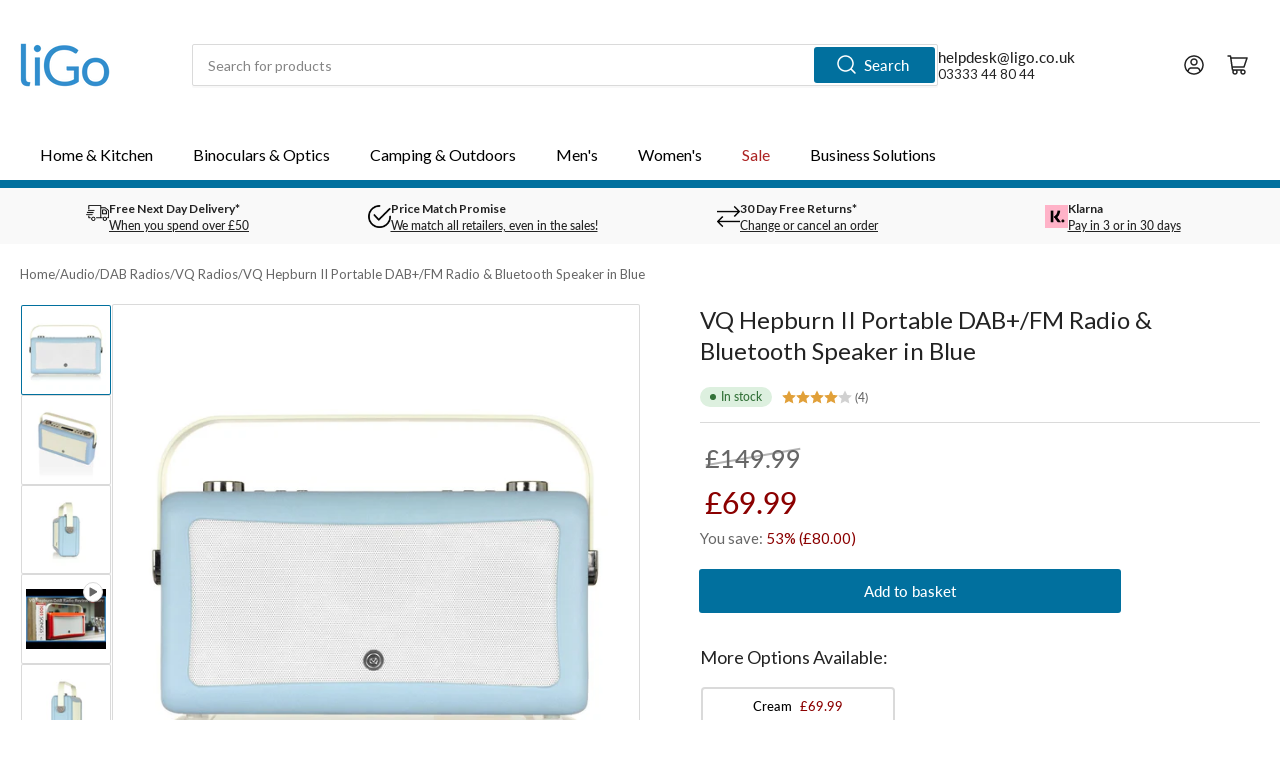

--- FILE ---
content_type: text/html; charset=utf-8
request_url: https://ligo.co.uk/products/vq-hepburn-portable-dab-fm-radio-bluetooth-speaker-in-blue
body_size: 97977
content:
<!doctype html>
<html class="no-js" lang="en">
<head>
<meta name="google-site-verification" content="3pV_wMUuUl2GdAM-apyQz1YWuBGO7Ap6-licbjZUYAs" />
<script src="//ligo.co.uk/cdn/shop/files/pandectes-rules.js?v=6697726112178669910"></script>
<script src="https://analytics.ahrefs.com/analytics.js" data-key="5h0gsrhIaRn/7jAE3TCPgQ" async></script>
  

  
	<meta charset="utf-8">

	<title>
		VQ Hepburn II Portable Radio &amp; Bluetooth Speaker, Blue
 &ndash; liGo.co.uk</title>

	
		<meta name="description" content="Buy VQ Hepburn II Portable DAB/FM Radio &amp; Bluetooth Speaker in Blue with Superior Sound Quality and 60 Preset Options. Free UK Delivery on orders over £50.">
	

	


<meta property="og:site_name" content="liGo.co.uk">
<meta property="og:url" content="https://ligo.co.uk/products/vq-hepburn-portable-dab-fm-radio-bluetooth-speaker-in-blue">
<meta property="og:title" content="VQ Hepburn II Portable Radio &amp; Bluetooth Speaker, Blue">
<meta property="og:type" content="product">
<meta property="og:description" content="Buy VQ Hepburn II Portable DAB/FM Radio &amp; Bluetooth Speaker in Blue with Superior Sound Quality and 60 Preset Options. Free UK Delivery on orders over £50."><meta property="og:image" content="http://ligo.co.uk/cdn/shop/files/vq-hepburn-blue-1.jpg?v=1695821957">
	<meta property="og:image:secure_url" content="https://ligo.co.uk/cdn/shop/files/vq-hepburn-blue-1.jpg?v=1695821957">
	<meta property="og:image:width" content="1200">
	<meta property="og:image:height" content="1200"><meta property="og:price:amount" content="69.99">
	<meta property="og:price:currency" content="GBP"><meta name="twitter:card" content="summary_large_image">
<meta name="twitter:title" content="VQ Hepburn II Portable Radio &amp; Bluetooth Speaker, Blue">
<meta name="twitter:description" content="Buy VQ Hepburn II Portable DAB/FM Radio &amp; Bluetooth Speaker in Blue with Superior Sound Quality and 60 Preset Options. Free UK Delivery on orders over £50.">


	<meta name="viewport" content="width=device-width, initial-scale=1">
	<link rel="canonical" href="https://ligo.co.uk/products/vq-hepburn-portable-dab-fm-radio-bluetooth-speaker-in-blue">

	<link rel="preconnect" href="//cdn.shopify.com" crossorigin>

	
		<link rel="preconnect" href="//fonts.shopifycdn.com" crossorigin>
	

	
	
		<link rel="preload" as="font" href="//ligo.co.uk/cdn/fonts/lato/lato_n4.c3b93d431f0091c8be23185e15c9d1fee1e971c5.woff2" type="font/woff2" crossorigin>
	
	
		<link rel="preload" as="font" href="//ligo.co.uk/cdn/fonts/lato/lato_n4.c3b93d431f0091c8be23185e15c9d1fee1e971c5.woff2" type="font/woff2" crossorigin>
	
	

	




<style data-shopify>
	@font-face {
  font-family: Lato;
  font-weight: 400;
  font-style: normal;
  font-display: swap;
  src: url("//ligo.co.uk/cdn/fonts/lato/lato_n4.c3b93d431f0091c8be23185e15c9d1fee1e971c5.woff2") format("woff2"),
       url("//ligo.co.uk/cdn/fonts/lato/lato_n4.d5c00c781efb195594fd2fd4ad04f7882949e327.woff") format("woff");
}

	@font-face {
  font-family: Lato;
  font-weight: 700;
  font-style: normal;
  font-display: swap;
  src: url("//ligo.co.uk/cdn/fonts/lato/lato_n7.900f219bc7337bc57a7a2151983f0a4a4d9d5dcf.woff2") format("woff2"),
       url("//ligo.co.uk/cdn/fonts/lato/lato_n7.a55c60751adcc35be7c4f8a0313f9698598612ee.woff") format("woff");
}

	@font-face {
  font-family: Lato;
  font-weight: 400;
  font-style: italic;
  font-display: swap;
  src: url("//ligo.co.uk/cdn/fonts/lato/lato_i4.09c847adc47c2fefc3368f2e241a3712168bc4b6.woff2") format("woff2"),
       url("//ligo.co.uk/cdn/fonts/lato/lato_i4.3c7d9eb6c1b0a2bf62d892c3ee4582b016d0f30c.woff") format("woff");
}

	@font-face {
  font-family: Lato;
  font-weight: 700;
  font-style: italic;
  font-display: swap;
  src: url("//ligo.co.uk/cdn/fonts/lato/lato_i7.16ba75868b37083a879b8dd9f2be44e067dfbf92.woff2") format("woff2"),
       url("//ligo.co.uk/cdn/fonts/lato/lato_i7.4c07c2b3b7e64ab516aa2f2081d2bb0366b9dce8.woff") format("woff");
}

	@font-face {
  font-family: Lato;
  font-weight: 400;
  font-style: normal;
  font-display: swap;
  src: url("//ligo.co.uk/cdn/fonts/lato/lato_n4.c3b93d431f0091c8be23185e15c9d1fee1e971c5.woff2") format("woff2"),
       url("//ligo.co.uk/cdn/fonts/lato/lato_n4.d5c00c781efb195594fd2fd4ad04f7882949e327.woff") format("woff");
}

	@font-face {
  font-family: Lato;
  font-weight: 700;
  font-style: normal;
  font-display: swap;
  src: url("//ligo.co.uk/cdn/fonts/lato/lato_n7.900f219bc7337bc57a7a2151983f0a4a4d9d5dcf.woff2") format("woff2"),
       url("//ligo.co.uk/cdn/fonts/lato/lato_n7.a55c60751adcc35be7c4f8a0313f9698598612ee.woff") format("woff");
}

	@font-face {
  font-family: Lato;
  font-weight: 400;
  font-style: italic;
  font-display: swap;
  src: url("//ligo.co.uk/cdn/fonts/lato/lato_i4.09c847adc47c2fefc3368f2e241a3712168bc4b6.woff2") format("woff2"),
       url("//ligo.co.uk/cdn/fonts/lato/lato_i4.3c7d9eb6c1b0a2bf62d892c3ee4582b016d0f30c.woff") format("woff");
}

	@font-face {
  font-family: Lato;
  font-weight: 700;
  font-style: italic;
  font-display: swap;
  src: url("//ligo.co.uk/cdn/fonts/lato/lato_i7.16ba75868b37083a879b8dd9f2be44e067dfbf92.woff2") format("woff2"),
       url("//ligo.co.uk/cdn/fonts/lato/lato_i7.4c07c2b3b7e64ab516aa2f2081d2bb0366b9dce8.woff") format("woff");
}

@font-face {
  font-family: Lato;
  font-weight: 500;
  font-style: normal;
  font-display: swap;
  src: url("//ligo.co.uk/cdn/fonts/lato/lato_n5.b2fec044fbe05725e71d90882e5f3b21dae2efbd.woff2") format("woff2"),
       url("//ligo.co.uk/cdn/fonts/lato/lato_n5.f25a9a5c73ff9372e69074488f99e8ac702b5447.woff") format("woff");
}

:root {
		--page-width: 146rem;
		--spacing-base-1: 2rem;

		--grid-desktop-horizontal-spacing: 20px;
		--grid-desktop-vertical-spacing: 20px;
		--grid-mobile-horizontal-spacing: 15px;
		--grid-mobile-vertical-spacing: 15px;

		--border-radius-base: 2px;
		--buttons-radius: 2px;
		--inputs-radius: 2px;
		--inputs-border-width: 1px;
		--inputs-border-opacity: .2;

		--color-base-white: #fff;
		--color-product-review-star: #ffc700;
		--color-base-text: 103, 103, 103;
		--color-base-text-alt: 35, 35, 35;
		--color-base-border: 218, 218, 218;
		--color-base-background-1: 255, 255, 255;
		--color-base-background-2: 255, 255, 255;
		--color-base-accent-1: 1, 112, 158;
		--color-base-accent-1-text: 255, 255, 255;
		--color-base-accent-2: 1, 112, 158;
		--color-base-accent-2-text: 255, 255, 255;
		--color-base-accent-3: 249, 249, 249;
		--color-base-accent-3-text: 35, 35, 35;

		
		--color-buttons-primary-background: 1, 112, 158;
		
		
		--color-buttons-primary-text: 255, 255, 255;
		
		
		--color-buttons-secondary-background: 47, 141, 205;
		
		
		--color-buttons-secondary-text: 255, 255, 255;
		

		--color-sale: rgba(127, 23, 14, 1.0);
		--color-sale-background: #ec6053;
		--color-error: rgba(146, 44, 44, 1.0);
		--color-error-background: #f7e5e5;
		--color-success: rgba(51, 114, 57, 1.0);
		--color-success-background: #ddf0df;
		--color-warning: rgba(189, 107, 27, 1.0);
		--color-warning-background: #f8e1cb;
		--color-preorder: rgba(40, 125, 255, 1.0);
		--color-preorder-background: #e5efff;
		--color-backorder: rgba(51, 114, 57, 1.0);
		--color-backorder-background: #ddf0df;
		--color-price: 35, 35, 35, 1.0;
		--color-price-discounted: 103, 103, 103, 1.0;

		--font-body-family: Lato, sans-serif;
		--font-body-style: normal;
		--font-body-weight: 400;
		--font-bolder-weight: 500;

		--font-heading-family: Lato, sans-serif;
		--font-heading-style: normal;
		--font-heading-weight: 400;

		--font-body-scale: 1.0;
		--font-heading-scale: 1.0;
		--font-heading-spacing: 0.0em;
		--font-heading-transform: none;
		--font-product-price-scale: 1.0;
		--font-product-price-grid-scale: 1.0;

		--font-buttons-family: Lato,sans-serif;
		--font-buttons-transform: none;

		--font-badges-transform: none;
	}
</style>


	<link href="//ligo.co.uk/cdn/shop/t/122/assets/base.css?v=541747811953515381768317439" rel="stylesheet" type="text/css" media="all" />

	<script src="//ligo.co.uk/cdn/shop/t/122/assets/pubsub.js?v=181476970042933095391768317439" defer="defer"></script>
	<script src="//ligo.co.uk/cdn/shop/t/122/assets/scripts.js?v=129429568288636034751768317439" defer="defer"></script>

	
		<link rel="icon" type="image/png" href="//ligo.co.uk/cdn/shop/files/ligo_l_favicon.png?crop=center&height=32&v=1701869086&width=32">
	

	<script>window.performance && window.performance.mark && window.performance.mark('shopify.content_for_header.start');</script><meta name="facebook-domain-verification" content="t4y06svkv3xibvd3dihdosvmcr79eq">
<meta name="google-site-verification" content="CstLAmciXnY4NAJtgQIs1RA79WyFDT3-wI_0V7uyjF4">
<meta id="shopify-digital-wallet" name="shopify-digital-wallet" content="/78784626995/digital_wallets/dialog">
<meta name="shopify-checkout-api-token" content="cf8084dcf345965fadc02041bd789314">
<meta id="in-context-paypal-metadata" data-shop-id="78784626995" data-venmo-supported="false" data-environment="production" data-locale="en_US" data-paypal-v4="true" data-currency="GBP">
<link rel="alternate" type="application/json+oembed" href="https://ligo.co.uk/products/vq-hepburn-portable-dab-fm-radio-bluetooth-speaker-in-blue.oembed">
<script async="async" src="/checkouts/internal/preloads.js?locale=en-GB"></script>
<link rel="preconnect" href="https://shop.app" crossorigin="anonymous">
<script async="async" src="https://shop.app/checkouts/internal/preloads.js?locale=en-GB&shop_id=78784626995" crossorigin="anonymous"></script>
<script id="apple-pay-shop-capabilities" type="application/json">{"shopId":78784626995,"countryCode":"GB","currencyCode":"GBP","merchantCapabilities":["supports3DS"],"merchantId":"gid:\/\/shopify\/Shop\/78784626995","merchantName":"liGo.co.uk","requiredBillingContactFields":["postalAddress","email","phone"],"requiredShippingContactFields":["postalAddress","email","phone"],"shippingType":"shipping","supportedNetworks":["visa","maestro","masterCard","amex","discover","elo"],"total":{"type":"pending","label":"liGo.co.uk","amount":"1.00"},"shopifyPaymentsEnabled":true,"supportsSubscriptions":true}</script>
<script id="shopify-features" type="application/json">{"accessToken":"cf8084dcf345965fadc02041bd789314","betas":["rich-media-storefront-analytics"],"domain":"ligo.co.uk","predictiveSearch":true,"shopId":78784626995,"locale":"en"}</script>
<script>var Shopify = Shopify || {};
Shopify.shop = "56db32-2.myshopify.com";
Shopify.locale = "en";
Shopify.currency = {"active":"GBP","rate":"1.0"};
Shopify.country = "GB";
Shopify.theme = {"name":"Darrens Edits","id":190158111095,"schema_name":"Athens","schema_version":"3.0.0","theme_store_id":1608,"role":"main"};
Shopify.theme.handle = "null";
Shopify.theme.style = {"id":null,"handle":null};
Shopify.cdnHost = "ligo.co.uk/cdn";
Shopify.routes = Shopify.routes || {};
Shopify.routes.root = "/";</script>
<script type="module">!function(o){(o.Shopify=o.Shopify||{}).modules=!0}(window);</script>
<script>!function(o){function n(){var o=[];function n(){o.push(Array.prototype.slice.apply(arguments))}return n.q=o,n}var t=o.Shopify=o.Shopify||{};t.loadFeatures=n(),t.autoloadFeatures=n()}(window);</script>
<script>
  window.ShopifyPay = window.ShopifyPay || {};
  window.ShopifyPay.apiHost = "shop.app\/pay";
  window.ShopifyPay.redirectState = null;
</script>
<script id="shop-js-analytics" type="application/json">{"pageType":"product"}</script>
<script defer="defer" async type="module" src="//ligo.co.uk/cdn/shopifycloud/shop-js/modules/v2/client.init-shop-cart-sync_BApSsMSl.en.esm.js"></script>
<script defer="defer" async type="module" src="//ligo.co.uk/cdn/shopifycloud/shop-js/modules/v2/chunk.common_CBoos6YZ.esm.js"></script>
<script type="module">
  await import("//ligo.co.uk/cdn/shopifycloud/shop-js/modules/v2/client.init-shop-cart-sync_BApSsMSl.en.esm.js");
await import("//ligo.co.uk/cdn/shopifycloud/shop-js/modules/v2/chunk.common_CBoos6YZ.esm.js");

  window.Shopify.SignInWithShop?.initShopCartSync?.({"fedCMEnabled":true,"windoidEnabled":true});

</script>
<script>
  window.Shopify = window.Shopify || {};
  if (!window.Shopify.featureAssets) window.Shopify.featureAssets = {};
  window.Shopify.featureAssets['shop-js'] = {"shop-cart-sync":["modules/v2/client.shop-cart-sync_DJczDl9f.en.esm.js","modules/v2/chunk.common_CBoos6YZ.esm.js"],"init-fed-cm":["modules/v2/client.init-fed-cm_BzwGC0Wi.en.esm.js","modules/v2/chunk.common_CBoos6YZ.esm.js"],"init-windoid":["modules/v2/client.init-windoid_BS26ThXS.en.esm.js","modules/v2/chunk.common_CBoos6YZ.esm.js"],"shop-cash-offers":["modules/v2/client.shop-cash-offers_DthCPNIO.en.esm.js","modules/v2/chunk.common_CBoos6YZ.esm.js","modules/v2/chunk.modal_Bu1hFZFC.esm.js"],"shop-button":["modules/v2/client.shop-button_D_JX508o.en.esm.js","modules/v2/chunk.common_CBoos6YZ.esm.js"],"init-shop-email-lookup-coordinator":["modules/v2/client.init-shop-email-lookup-coordinator_DFwWcvrS.en.esm.js","modules/v2/chunk.common_CBoos6YZ.esm.js"],"shop-toast-manager":["modules/v2/client.shop-toast-manager_tEhgP2F9.en.esm.js","modules/v2/chunk.common_CBoos6YZ.esm.js"],"shop-login-button":["modules/v2/client.shop-login-button_DwLgFT0K.en.esm.js","modules/v2/chunk.common_CBoos6YZ.esm.js","modules/v2/chunk.modal_Bu1hFZFC.esm.js"],"avatar":["modules/v2/client.avatar_BTnouDA3.en.esm.js"],"init-shop-cart-sync":["modules/v2/client.init-shop-cart-sync_BApSsMSl.en.esm.js","modules/v2/chunk.common_CBoos6YZ.esm.js"],"pay-button":["modules/v2/client.pay-button_BuNmcIr_.en.esm.js","modules/v2/chunk.common_CBoos6YZ.esm.js"],"init-shop-for-new-customer-accounts":["modules/v2/client.init-shop-for-new-customer-accounts_DrjXSI53.en.esm.js","modules/v2/client.shop-login-button_DwLgFT0K.en.esm.js","modules/v2/chunk.common_CBoos6YZ.esm.js","modules/v2/chunk.modal_Bu1hFZFC.esm.js"],"init-customer-accounts-sign-up":["modules/v2/client.init-customer-accounts-sign-up_TlVCiykN.en.esm.js","modules/v2/client.shop-login-button_DwLgFT0K.en.esm.js","modules/v2/chunk.common_CBoos6YZ.esm.js","modules/v2/chunk.modal_Bu1hFZFC.esm.js"],"shop-follow-button":["modules/v2/client.shop-follow-button_C5D3XtBb.en.esm.js","modules/v2/chunk.common_CBoos6YZ.esm.js","modules/v2/chunk.modal_Bu1hFZFC.esm.js"],"checkout-modal":["modules/v2/client.checkout-modal_8TC_1FUY.en.esm.js","modules/v2/chunk.common_CBoos6YZ.esm.js","modules/v2/chunk.modal_Bu1hFZFC.esm.js"],"init-customer-accounts":["modules/v2/client.init-customer-accounts_C0Oh2ljF.en.esm.js","modules/v2/client.shop-login-button_DwLgFT0K.en.esm.js","modules/v2/chunk.common_CBoos6YZ.esm.js","modules/v2/chunk.modal_Bu1hFZFC.esm.js"],"lead-capture":["modules/v2/client.lead-capture_Cq0gfm7I.en.esm.js","modules/v2/chunk.common_CBoos6YZ.esm.js","modules/v2/chunk.modal_Bu1hFZFC.esm.js"],"shop-login":["modules/v2/client.shop-login_BmtnoEUo.en.esm.js","modules/v2/chunk.common_CBoos6YZ.esm.js","modules/v2/chunk.modal_Bu1hFZFC.esm.js"],"payment-terms":["modules/v2/client.payment-terms_BHOWV7U_.en.esm.js","modules/v2/chunk.common_CBoos6YZ.esm.js","modules/v2/chunk.modal_Bu1hFZFC.esm.js"]};
</script>
<script>(function() {
  var isLoaded = false;
  function asyncLoad() {
    if (isLoaded) return;
    isLoaded = true;
    var urls = ["https:\/\/shop.orderdeadline.com\/app\/frontend\/js\/order-deadline.min.js?shop=56db32-2.myshopify.com","https:\/\/sbzstag.cirkleinc.com\/?shop=56db32-2.myshopify.com","https:\/\/cdn.logbase.io\/lb-upsell-wrapper.js?shop=56db32-2.myshopify.com","https:\/\/d1o5e9vlirdalo.cloudfront.net\/vfLoader.js?pk=ligo\u0026e=prod\u0026shop=56db32-2.myshopify.com","https:\/\/schemaplusfiles.s3.amazonaws.com\/loader.min.js?shop=56db32-2.myshopify.com","https:\/\/dr4qe3ddw9y32.cloudfront.net\/awin-shopify-integration-code.js?aid=1246\u0026v=shopifyApp_5.2.3\u0026ts=1753090302560\u0026shop=56db32-2.myshopify.com","https:\/\/ecommplugins-scripts.trustpilot.com\/v2.1\/js\/header.min.js?settings=eyJrZXkiOiJ6QkNtT0VRREg5aDRPYVJrIn0=\u0026v=2.5\u0026shop=56db32-2.myshopify.com","https:\/\/ecommplugins-scripts.trustpilot.com\/v2.1\/js\/success.min.js?settings=eyJrZXkiOiJ6QkNtT0VRREg5aDRPYVJrIiwidCI6WyJvcmRlcnMvZnVsZmlsbGVkIl0sInYiOiIifQ==\u0026shop=56db32-2.myshopify.com","https:\/\/ecommplugins-trustboxsettings.trustpilot.com\/56db32-2.myshopify.com.js?settings=1753778943507\u0026shop=56db32-2.myshopify.com","https:\/\/uw-egcr.s3.eu-west-2.amazonaws.com\/egcr-badge-56db32-2.myshopify.com.js?shop=56db32-2.myshopify.com","https:\/\/s3.eu-west-1.amazonaws.com\/production-klarna-il-shopify-osm\/d3bc5d6366701989e2db5a93793900883f2d31a6\/56db32-2.myshopify.com-1768552427286.js?shop=56db32-2.myshopify.com"];
    for (var i = 0; i < urls.length; i++) {
      var s = document.createElement('script');
      s.type = 'text/javascript';
      s.async = true;
      s.src = urls[i];
      var x = document.getElementsByTagName('script')[0];
      x.parentNode.insertBefore(s, x);
    }
  };
  if(window.attachEvent) {
    window.attachEvent('onload', asyncLoad);
  } else {
    window.addEventListener('load', asyncLoad, false);
  }
})();</script>
<script id="__st">var __st={"a":78784626995,"offset":0,"reqid":"4653b198-f993-4c86-859b-2e60b2b4b736-1768867112","pageurl":"ligo.co.uk\/products\/vq-hepburn-portable-dab-fm-radio-bluetooth-speaker-in-blue","u":"8e5b8ebb3796","p":"product","rtyp":"product","rid":8702031003955};</script>
<script>window.ShopifyPaypalV4VisibilityTracking = true;</script>
<script id="captcha-bootstrap">!function(){'use strict';const t='contact',e='account',n='new_comment',o=[[t,t],['blogs',n],['comments',n],[t,'customer']],c=[[e,'customer_login'],[e,'guest_login'],[e,'recover_customer_password'],[e,'create_customer']],r=t=>t.map((([t,e])=>`form[action*='/${t}']:not([data-nocaptcha='true']) input[name='form_type'][value='${e}']`)).join(','),a=t=>()=>t?[...document.querySelectorAll(t)].map((t=>t.form)):[];function s(){const t=[...o],e=r(t);return a(e)}const i='password',u='form_key',d=['recaptcha-v3-token','g-recaptcha-response','h-captcha-response',i],f=()=>{try{return window.sessionStorage}catch{return}},m='__shopify_v',_=t=>t.elements[u];function p(t,e,n=!1){try{const o=window.sessionStorage,c=JSON.parse(o.getItem(e)),{data:r}=function(t){const{data:e,action:n}=t;return t[m]||n?{data:e,action:n}:{data:t,action:n}}(c);for(const[e,n]of Object.entries(r))t.elements[e]&&(t.elements[e].value=n);n&&o.removeItem(e)}catch(o){console.error('form repopulation failed',{error:o})}}const l='form_type',E='cptcha';function T(t){t.dataset[E]=!0}const w=window,h=w.document,L='Shopify',v='ce_forms',y='captcha';let A=!1;((t,e)=>{const n=(g='f06e6c50-85a8-45c8-87d0-21a2b65856fe',I='https://cdn.shopify.com/shopifycloud/storefront-forms-hcaptcha/ce_storefront_forms_captcha_hcaptcha.v1.5.2.iife.js',D={infoText:'Protected by hCaptcha',privacyText:'Privacy',termsText:'Terms'},(t,e,n)=>{const o=w[L][v],c=o.bindForm;if(c)return c(t,g,e,D).then(n);var r;o.q.push([[t,g,e,D],n]),r=I,A||(h.body.append(Object.assign(h.createElement('script'),{id:'captcha-provider',async:!0,src:r})),A=!0)});var g,I,D;w[L]=w[L]||{},w[L][v]=w[L][v]||{},w[L][v].q=[],w[L][y]=w[L][y]||{},w[L][y].protect=function(t,e){n(t,void 0,e),T(t)},Object.freeze(w[L][y]),function(t,e,n,w,h,L){const[v,y,A,g]=function(t,e,n){const i=e?o:[],u=t?c:[],d=[...i,...u],f=r(d),m=r(i),_=r(d.filter((([t,e])=>n.includes(e))));return[a(f),a(m),a(_),s()]}(w,h,L),I=t=>{const e=t.target;return e instanceof HTMLFormElement?e:e&&e.form},D=t=>v().includes(t);t.addEventListener('submit',(t=>{const e=I(t);if(!e)return;const n=D(e)&&!e.dataset.hcaptchaBound&&!e.dataset.recaptchaBound,o=_(e),c=g().includes(e)&&(!o||!o.value);(n||c)&&t.preventDefault(),c&&!n&&(function(t){try{if(!f())return;!function(t){const e=f();if(!e)return;const n=_(t);if(!n)return;const o=n.value;o&&e.removeItem(o)}(t);const e=Array.from(Array(32),(()=>Math.random().toString(36)[2])).join('');!function(t,e){_(t)||t.append(Object.assign(document.createElement('input'),{type:'hidden',name:u})),t.elements[u].value=e}(t,e),function(t,e){const n=f();if(!n)return;const o=[...t.querySelectorAll(`input[type='${i}']`)].map((({name:t})=>t)),c=[...d,...o],r={};for(const[a,s]of new FormData(t).entries())c.includes(a)||(r[a]=s);n.setItem(e,JSON.stringify({[m]:1,action:t.action,data:r}))}(t,e)}catch(e){console.error('failed to persist form',e)}}(e),e.submit())}));const S=(t,e)=>{t&&!t.dataset[E]&&(n(t,e.some((e=>e===t))),T(t))};for(const o of['focusin','change'])t.addEventListener(o,(t=>{const e=I(t);D(e)&&S(e,y())}));const B=e.get('form_key'),M=e.get(l),P=B&&M;t.addEventListener('DOMContentLoaded',(()=>{const t=y();if(P)for(const e of t)e.elements[l].value===M&&p(e,B);[...new Set([...A(),...v().filter((t=>'true'===t.dataset.shopifyCaptcha))])].forEach((e=>S(e,t)))}))}(h,new URLSearchParams(w.location.search),n,t,e,['guest_login'])})(!0,!0)}();</script>
<script integrity="sha256-4kQ18oKyAcykRKYeNunJcIwy7WH5gtpwJnB7kiuLZ1E=" data-source-attribution="shopify.loadfeatures" defer="defer" src="//ligo.co.uk/cdn/shopifycloud/storefront/assets/storefront/load_feature-a0a9edcb.js" crossorigin="anonymous"></script>
<script crossorigin="anonymous" defer="defer" src="//ligo.co.uk/cdn/shopifycloud/storefront/assets/shopify_pay/storefront-65b4c6d7.js?v=20250812"></script>
<script data-source-attribution="shopify.dynamic_checkout.dynamic.init">var Shopify=Shopify||{};Shopify.PaymentButton=Shopify.PaymentButton||{isStorefrontPortableWallets:!0,init:function(){window.Shopify.PaymentButton.init=function(){};var t=document.createElement("script");t.src="https://ligo.co.uk/cdn/shopifycloud/portable-wallets/latest/portable-wallets.en.js",t.type="module",document.head.appendChild(t)}};
</script>
<script data-source-attribution="shopify.dynamic_checkout.buyer_consent">
  function portableWalletsHideBuyerConsent(e){var t=document.getElementById("shopify-buyer-consent"),n=document.getElementById("shopify-subscription-policy-button");t&&n&&(t.classList.add("hidden"),t.setAttribute("aria-hidden","true"),n.removeEventListener("click",e))}function portableWalletsShowBuyerConsent(e){var t=document.getElementById("shopify-buyer-consent"),n=document.getElementById("shopify-subscription-policy-button");t&&n&&(t.classList.remove("hidden"),t.removeAttribute("aria-hidden"),n.addEventListener("click",e))}window.Shopify?.PaymentButton&&(window.Shopify.PaymentButton.hideBuyerConsent=portableWalletsHideBuyerConsent,window.Shopify.PaymentButton.showBuyerConsent=portableWalletsShowBuyerConsent);
</script>
<script data-source-attribution="shopify.dynamic_checkout.cart.bootstrap">document.addEventListener("DOMContentLoaded",(function(){function t(){return document.querySelector("shopify-accelerated-checkout-cart, shopify-accelerated-checkout")}if(t())Shopify.PaymentButton.init();else{new MutationObserver((function(e,n){t()&&(Shopify.PaymentButton.init(),n.disconnect())})).observe(document.body,{childList:!0,subtree:!0})}}));
</script>
<link id="shopify-accelerated-checkout-styles" rel="stylesheet" media="screen" href="https://ligo.co.uk/cdn/shopifycloud/portable-wallets/latest/accelerated-checkout-backwards-compat.css" crossorigin="anonymous">
<style id="shopify-accelerated-checkout-cart">
        #shopify-buyer-consent {
  margin-top: 1em;
  display: inline-block;
  width: 100%;
}

#shopify-buyer-consent.hidden {
  display: none;
}

#shopify-subscription-policy-button {
  background: none;
  border: none;
  padding: 0;
  text-decoration: underline;
  font-size: inherit;
  cursor: pointer;
}

#shopify-subscription-policy-button::before {
  box-shadow: none;
}

      </style>

<script>window.performance && window.performance.mark && window.performance.mark('shopify.content_for_header.end');</script>

	<script>
		document.documentElement.className = document.documentElement.className.replace('no-js', 'js');
		if (Shopify.designMode) {
			document.documentElement.classList.add('shopify-design-mode');
		}
	</script><!-- BEGIN GCR Badge Code -->
<script src="https://apis.google.com/js/platform.js?onload=renderBadge" async defer></script>

<script>
  window.renderBadge = function() {
    var ratingBadgeContainer = document.createElement("div");
    document.body.appendChild(ratingBadgeContainer);
    window.gapi.load('ratingbadge', function() {
      window.gapi.ratingbadge.render(ratingBadgeContainer, {"merchant_id": 100633831});
            // OPTIONAL
            "position": "BOTTOM_LEFT"
    });
  }
</script>
<!-- END GCR Badge Code -->
<!-- BEGIN app block: shopify://apps/klaviyo-email-marketing-sms/blocks/klaviyo-onsite-embed/2632fe16-c075-4321-a88b-50b567f42507 -->












  <script async src="https://static.klaviyo.com/onsite/js/Xu7jgc/klaviyo.js?company_id=Xu7jgc"></script>
  <script>!function(){if(!window.klaviyo){window._klOnsite=window._klOnsite||[];try{window.klaviyo=new Proxy({},{get:function(n,i){return"push"===i?function(){var n;(n=window._klOnsite).push.apply(n,arguments)}:function(){for(var n=arguments.length,o=new Array(n),w=0;w<n;w++)o[w]=arguments[w];var t="function"==typeof o[o.length-1]?o.pop():void 0,e=new Promise((function(n){window._klOnsite.push([i].concat(o,[function(i){t&&t(i),n(i)}]))}));return e}}})}catch(n){window.klaviyo=window.klaviyo||[],window.klaviyo.push=function(){var n;(n=window._klOnsite).push.apply(n,arguments)}}}}();</script>

  
    <script id="viewed_product">
      if (item == null) {
        var _learnq = _learnq || [];

        var MetafieldReviews = null
        var MetafieldYotpoRating = null
        var MetafieldYotpoCount = null
        var MetafieldLooxRating = null
        var MetafieldLooxCount = null
        var okendoProduct = null
        var okendoProductReviewCount = null
        var okendoProductReviewAverageValue = null
        try {
          // The following fields are used for Customer Hub recently viewed in order to add reviews.
          // This information is not part of __kla_viewed. Instead, it is part of __kla_viewed_reviewed_items
          MetafieldReviews = {"rating":{"scale_min":"1.0","scale_max":"5.0","value":"4.25"},"rating_count":4};
          MetafieldYotpoRating = null
          MetafieldYotpoCount = null
          MetafieldLooxRating = null
          MetafieldLooxCount = null

          okendoProduct = null
          // If the okendo metafield is not legacy, it will error, which then requires the new json formatted data
          if (okendoProduct && 'error' in okendoProduct) {
            okendoProduct = null
          }
          okendoProductReviewCount = okendoProduct ? okendoProduct.reviewCount : null
          okendoProductReviewAverageValue = okendoProduct ? okendoProduct.reviewAverageValue : null
        } catch (error) {
          console.error('Error in Klaviyo onsite reviews tracking:', error);
        }

        var item = {
          Name: "VQ Hepburn II Portable DAB+\/FM Radio \u0026 Bluetooth Speaker in Blue",
          ProductID: 8702031003955,
          Categories: ["All Products","Audio Sale","Bedside DAB Radio Alarm Clocks","Black Friday","Bluetooth Speakers","DAB Radios","DAB Radios Sale","Gifts","Sale","Speakers","VQ Radios"],
          ImageURL: "https://ligo.co.uk/cdn/shop/files/vq-hepburn-blue-1_grande.jpg?v=1695821957",
          URL: "https://ligo.co.uk/products/vq-hepburn-portable-dab-fm-radio-bluetooth-speaker-in-blue",
          Brand: "VQ",
          Price: "£69.99",
          Value: "69.99",
          CompareAtPrice: "£149.99"
        };
        _learnq.push(['track', 'Viewed Product', item]);
        _learnq.push(['trackViewedItem', {
          Title: item.Name,
          ItemId: item.ProductID,
          Categories: item.Categories,
          ImageUrl: item.ImageURL,
          Url: item.URL,
          Metadata: {
            Brand: item.Brand,
            Price: item.Price,
            Value: item.Value,
            CompareAtPrice: item.CompareAtPrice
          },
          metafields:{
            reviews: MetafieldReviews,
            yotpo:{
              rating: MetafieldYotpoRating,
              count: MetafieldYotpoCount,
            },
            loox:{
              rating: MetafieldLooxRating,
              count: MetafieldLooxCount,
            },
            okendo: {
              rating: okendoProductReviewAverageValue,
              count: okendoProductReviewCount,
            }
          }
        }]);
      }
    </script>
  




  <script>
    window.klaviyoReviewsProductDesignMode = false
  </script>







<!-- END app block --><!-- BEGIN app block: shopify://apps/sales-discounts/blocks/sale-labels/29205fb1-2e68-4d81-a905-d828a51c8413 --><style>#Product-Slider>div+div .hc-sale-tag,.Product__Gallery--stack .Product__SlideItem+.Product__SlideItem .hc-sale-tag,.\#product-card-badge.\@type\:sale,.badge--on-sale,.badge--onsale,.badge.color-sale,.badge.onsale,.flag.sale,.grid-product__on-sale,.grid-product__tag--sale,.hc-sale-tag+.ProductItem__Wrapper .ProductItem__Label,.hc-sale-tag+.badge__container,.hc-sale-tag+.card__inner .badge,.hc-sale-tag+.card__inner+.card__content .card__badge,.hc-sale-tag+link+.card-wrapper .card__badge,.hc-sale-tag+.card__wrapper .card__badge,.hc-sale-tag+.image-wrapper .product-item__badge,.hc-sale-tag+.product--labels,.hc-sale-tag+.product-item__image-wrapper .product-item__label-list,.hc-sale-tag+a .label,.hc-sale-tag+img+.product-item__meta+.product-item__badge,.label .overlay-sale,.lbl.on-sale,.media-column+.media-column .hc-sale-tag,.price__badge-sale,.product-badge--sale,.product-badge__sale,.product-card__label--sale,.product-item__badge--sale,.product-label--on-sale,.product-label--sale,.product-label.sale,.product__badge--sale,.product__badge__item--sale,.product__media-icon,.productitem__badge--sale,.sale-badge,.sale-box,.sale-item.icn,.sale-sticker,.sale_banner,.theme-img+.theme-img .hc-sale-tag,.hc-sale-tag+a+.badge,.hc-sale-tag+div .badge{display:none!important}.facets__display{z-index:3!important}.indiv-product .hc-sale-tag,.product-item--with-hover-swatches .hc-sale-tag,.product-recommendations .hc-sale-tag{z-index:3}#Product-Slider .hc-sale-tag{z-index:6}.product-holder .hc-sale-tag{z-index:9}.apply-gallery-animation .hc-product-page{z-index:10}.product-card.relative.flex.flex-col .hc-sale-tag{z-index:21}@media only screen and (min-width:750px){.product-gallery-item+.product-gallery-item .hc-sale-tag,.product__slide+.product__slide .hc-sale-tag,.yv-product-slider-item+.yv-product-slider-item .hc-sale-tag{display:none!important}}@media (min-width:960px){.product__media-item+.product__media-item .hc-sale-tag,.splide__slide+.splide__slide .hc-sale-tag{display:none!important}}
</style>
<script>
  let hcSaleLabelSettings = {
    domain: "56db32-2.myshopify.com",
    variants: [{"id":47031865770291,"title":"Default Title","option1":"Default Title","option2":null,"option3":null,"sku":"VQ-HEPMKII-BLUE","requires_shipping":true,"taxable":true,"featured_image":null,"available":true,"name":"VQ Hepburn II Portable DAB+\/FM Radio \u0026 Bluetooth Speaker in Blue","public_title":null,"options":["Default Title"],"price":6999,"weight":0,"compare_at_price":14999,"inventory_management":"shopify","barcode":"5060169714946","requires_selling_plan":false,"selling_plan_allocations":[],"quantity_rule":{"min":1,"max":null,"increment":1}}],
    selectedVariant: {"id":47031865770291,"title":"Default Title","option1":"Default Title","option2":null,"option3":null,"sku":"VQ-HEPMKII-BLUE","requires_shipping":true,"taxable":true,"featured_image":null,"available":true,"name":"VQ Hepburn II Portable DAB+\/FM Radio \u0026 Bluetooth Speaker in Blue","public_title":null,"options":["Default Title"],"price":6999,"weight":0,"compare_at_price":14999,"inventory_management":"shopify","barcode":"5060169714946","requires_selling_plan":false,"selling_plan_allocations":[],"quantity_rule":{"min":1,"max":null,"increment":1}},
    productPageImages: ["\/\/ligo.co.uk\/cdn\/shop\/files\/vq-hepburn-blue-1.jpg?v=1695821957","\/\/ligo.co.uk\/cdn\/shop\/files\/vq-hepburn-blue-2.jpg?v=1695821957","\/\/ligo.co.uk\/cdn\/shop\/files\/vq-hepburn-blue-3.jpg?v=1695821957","\/\/ligo.co.uk\/cdn\/shop\/files\/vq-hepburn-blue-4.jpg?v=1698049132","\/\/ligo.co.uk\/cdn\/shop\/files\/vq-hepburn-blue-5.jpg?v=1698049132","\/\/ligo.co.uk\/cdn\/shop\/files\/vq-hepburn-blue-6.jpg?v=1698049132"],
    
  }
</script>
<style>.hc-sale-tag{z-index:2;display:inline-block;width:auto;height:26px;background:#fb485e;position:absolute!important;left:0;top:0;color:#fff;font-size:14px;font-weight:700;line-height:26px;padding:0 10px;}.hc-sale-tag{background:#7f170e!important;color:#ffffff!important;}.hc-sale-tag span{color:#ffffff!important}.hc-sale-tag span:before{content:"-"}</style><script>document.addEventListener("DOMContentLoaded",function(){"undefined"!=typeof hcVariants&&function(e){function t(e,t,a){return function(){if(a)return t.apply(this,arguments),e.apply(this,arguments);var n=e.apply(this,arguments);return t.apply(this,arguments),n}}var a=null;function n(){var t=window.location.search.replace(/.*variant=(\d+).*/,"$1");t&&t!=a&&(a=t,e(t))}window.history.pushState=t(history.pushState,n),window.history.replaceState=t(history.replaceState,n),window.addEventListener("popstate",n)}(function(e){let t=null;for(var a=0;a<hcVariants.length;a++)if(hcVariants[a].id==e){t=hcVariants[a];var n=document.querySelectorAll(".hc-product-page.hc-sale-tag");if(t.compare_at_price&&t.compare_at_price>t.price){var r=100*(t.compare_at_price-t.price)/t.compare_at_price;if(null!=r)for(a=0;a<n.length;a++)n[a].childNodes[0].textContent=r.toFixed(0)+"%",n[a].style.display="block";else for(a=0;a<n.length;a++)n[a].style.display="none"}else for(a=0;a<n.length;a++)n[a].style.display="none";break}})});</script> 


<!-- END app block --><!-- BEGIN app block: shopify://apps/sami-product-labels/blocks/app-embed-block/b9b44663-5d51-4be1-8104-faedd68da8c5 --><script type="text/javascript">
  window.Samita = window.Samita || {};
  Samita.ProductLabels = Samita.ProductLabels || {};
  Samita.ProductLabels.locale  = {"shop_locale":{"locale":"en","enabled":true,"primary":true,"published":true}};
  Samita.ProductLabels.page = {title : document.title.replaceAll('"', "'"), href : window.location.href, type: "product", page_id: ""};
  Samita.ProductLabels.dataShop = Samita.ProductLabels.dataShop || {};Samita.ProductLabels.dataShop = {"install":1,"configuration":{"money_format":"£{{amount}}"},"pricing":{"plan":"GOLD","features":{"chose_product_form_collections_tag":true,"design_custom_unlimited_position":false,"design_countdown_timer_label_badge":true,"design_text_hover_label_badge":true,"label_display_product_page_first_image":true,"choose_product_variants":false,"choose_country_restriction":false,"conditions_specific_products":-1,"conditions_include_exclude_product_tag":true,"conditions_inventory_status":true,"conditions_sale_products":true,"conditions_customer_tag":true,"conditions_products_created_published":true,"conditions_set_visibility_date_time":true,"conditions_work_with_metafields":false,"images_samples":{"collections":["free_labels","custom","suggestions_for_you","all","valentine","beauty","new","newArrival","discount","sale","comboOffers","quality","bestseller","blackFriday","newYear","free","fewLeft"]},"badges_labels_conditions":{"fields":["ALL","PRODUCTS","TITLE","TYPE","VENDOR","VARIANT_PRICE","COMPARE_PRICE","SALE_PRICE","OPTION","TAG","WEIGHT","CREATE","PUBLISH","INVENTORY","VARIANT_INVENTORY","COLLECTIONS","CUSTOMER","CUSTOMER_TAG","CUSTOMER_ORDER_COUNT","CUSTOMER_TOTAL_SPENT","CUSTOMER_PURCHASE","CUSTOMER_COMPANY_NAME","PAGE","COUNTRY"]},"create_image_ai_generated":false}},"settings":{"notUseSearchFileApp":false,"general":{"maximum_condition":"3"},"watermark":true,"translations":{"default":{"Days":"d","Hours":"h","Minutes":"m","Seconds":"s"}},"image_creations":[]},"url":"56db32-2.myshopify.com","base_app_url":"https://label.samita.io/","app_url":"https://d3g7uyxz2n998u.cloudfront.net/","storefront_access_token":"5f10ce51e4ef7acb7ab66738134cb827"};Samita.ProductLabels.dataShop.configuration.money_format = "£{{amount}}";if (typeof Shopify!= "undefined" && Shopify?.theme?.role != "main") {Samita.ProductLabels.dataShop.settings.notUseSearchFileApp = false;}
  Samita.ProductLabels.theme_id =null;
  Samita.ProductLabels.products = Samita.ProductLabels.products || [];Samita.ProductLabels.product ={"id":8702031003955,"title":"VQ Hepburn II Portable DAB+\/FM Radio \u0026 Bluetooth Speaker in Blue","handle":"vq-hepburn-portable-dab-fm-radio-bluetooth-speaker-in-blue","description":"\u003cdiv data-content-type=\"html\" data-appearance=\"default\" data-element=\"main\"\u003e\n\u003cp\u003eOffering a step up from the smaller Retro Mini, the VQ Hepburn II is another outstanding offering from one of the UK’s most popular \u003ca href=\"\/collections\/dab-radios\"\u003eDAB radio\u003c\/a\u003e manufacturers. With full stereo sound from a pair of powerful speakers, it’s sure to impress even the most discerning audiophiles. What’s more, the Hepburn looks as good as it sounds, with a sophisticated vintage-style leatherette casing available in a huge range of colours and patterns. It even includes Bluetooth connectivity to connect up your phone or tablet and take charge of the music yourself. In short, it offers everything you could ask for, making it the ideal DAB radio.\u003c\/p\u003e\n\n\u003ch5\u003eStylish design in a wide range of colours\u003c\/h5\u003e\n\u003cp\u003eAs the perfect blend of retro and modern, it’s hard to beat the VQ Hepburn II. Wrapped in a stylish leatherette casing, it undoubtedly looks the part. Even better, there are so many different colours and styles to choose from. Whatever your tastes, you can be sure that the Hepburn will fit in beautifully with its surroundings.\u003c\/p\u003e\n\n\u003ch5\u003eRoom-filling sound\u003c\/h5\u003e\n\u003cp\u003eDespite its small size, the Hepburn II packs a powerful punch. With twin 10W speaker drivers, its output is more than enough to comfortably fill your living room. Using Balanced Mode Radiator technology, sound reproduction is nothing short of superb across an enormous range of music. Whether you’re rocking out or enjoying some smooth beats, the VQ Hepburn is the perfect companion.\u003c\/p\u003e\n\n\u003ch5\u003eBluetooth and wired connectivity let you take charge of the music\u003c\/h5\u003e\n\u003cp\u003eNot only can the VQ Hepburn II tune in to DAB and FM radio, but it also supports a wide range of connectivity options. Most significantly, it comes with Bluetooth functionality built-in. That means you can quickly hook up your smartphone or tablet hassle-free, and enjoy all your favourite audio content. All major streaming platforms such as Spotify, Apple Music, and Deezer will work seamlessly, as will any locally stored files. The same thing goes for podcasts, as you can instantly start listening with just the touch of a button. Finally, if you’d rather use the Hepburn’s impressive speaker system for wired devices, then the 3.5mm AUX port has you covered.\u003c\/p\u003e\n\n\u003ch5\u003eTake your Hepburn II on the go with the optional battery pack\u003c\/h5\u003e\n\u003cp\u003eNot only is the VQ Hepburn II ideal for home use, but it’s also a great choice for listening on the move. With the optional battery pack (sold separately), you can enjoy up to 25 hours of use from a single charge. That’s plenty of listening time for even long trips, and also makes the Hepburn ideal for the garden during the summer.\u003c\/p\u003e\n\u003c\/div\u003e","published_at":"2023-09-27T14:39:08+01:00","created_at":"2023-09-27T14:39:09+01:00","vendor":"VQ","type":"Digital Radios","tags":["Audio","Category_LiGo\/Black Friday","Gifts","New Stock","Sale"],"price":6999,"price_min":6999,"price_max":6999,"available":true,"price_varies":false,"compare_at_price":14999,"compare_at_price_min":14999,"compare_at_price_max":14999,"compare_at_price_varies":false,"variants":[{"id":47031865770291,"title":"Default Title","option1":"Default Title","option2":null,"option3":null,"sku":"VQ-HEPMKII-BLUE","requires_shipping":true,"taxable":true,"featured_image":null,"available":true,"name":"VQ Hepburn II Portable DAB+\/FM Radio \u0026 Bluetooth Speaker in Blue","public_title":null,"options":["Default Title"],"price":6999,"weight":0,"compare_at_price":14999,"inventory_management":"shopify","barcode":"5060169714946","requires_selling_plan":false,"selling_plan_allocations":[],"quantity_rule":{"min":1,"max":null,"increment":1}}],"images":["\/\/ligo.co.uk\/cdn\/shop\/files\/vq-hepburn-blue-1.jpg?v=1695821957","\/\/ligo.co.uk\/cdn\/shop\/files\/vq-hepburn-blue-2.jpg?v=1695821957","\/\/ligo.co.uk\/cdn\/shop\/files\/vq-hepburn-blue-3.jpg?v=1695821957","\/\/ligo.co.uk\/cdn\/shop\/files\/vq-hepburn-blue-4.jpg?v=1698049132","\/\/ligo.co.uk\/cdn\/shop\/files\/vq-hepburn-blue-5.jpg?v=1698049132","\/\/ligo.co.uk\/cdn\/shop\/files\/vq-hepburn-blue-6.jpg?v=1698049132"],"featured_image":"\/\/ligo.co.uk\/cdn\/shop\/files\/vq-hepburn-blue-1.jpg?v=1695821957","options":["Title"],"media":[{"alt":"VQ Hepburn II Portable DAB+\/FM Radio \u0026 Bluetooth Speaker in Blue Digital Radios VQ   ","id":35024420307251,"position":1,"preview_image":{"aspect_ratio":1.0,"height":1200,"width":1200,"src":"\/\/ligo.co.uk\/cdn\/shop\/files\/vq-hepburn-blue-1.jpg?v=1695821957"},"aspect_ratio":1.0,"height":1200,"media_type":"image","src":"\/\/ligo.co.uk\/cdn\/shop\/files\/vq-hepburn-blue-1.jpg?v=1695821957","width":1200},{"alt":"VQ Hepburn II Portable DAB+\/FM Radio \u0026 Bluetooth Speaker in Blue Digital Radios VQ   ","id":35024420340019,"position":2,"preview_image":{"aspect_ratio":1.0,"height":1200,"width":1200,"src":"\/\/ligo.co.uk\/cdn\/shop\/files\/vq-hepburn-blue-2.jpg?v=1695821957"},"aspect_ratio":1.0,"height":1200,"media_type":"image","src":"\/\/ligo.co.uk\/cdn\/shop\/files\/vq-hepburn-blue-2.jpg?v=1695821957","width":1200},{"alt":"VQ Hepburn II Portable DAB+\/FM Radio \u0026 Bluetooth Speaker in Blue Digital Radios VQ   ","id":35024420372787,"position":3,"preview_image":{"aspect_ratio":1.0,"height":1200,"width":1200,"src":"\/\/ligo.co.uk\/cdn\/shop\/files\/vq-hepburn-blue-3.jpg?v=1695821957"},"aspect_ratio":1.0,"height":1200,"media_type":"image","src":"\/\/ligo.co.uk\/cdn\/shop\/files\/vq-hepburn-blue-3.jpg?v=1695821957","width":1200},{"alt":"VQ Hepburn II Portable DAB+\/FM Radio \u0026 Bluetooth Speaker in Blue Digital Radios VQ","id":35295678431539,"position":4,"preview_image":{"aspect_ratio":1.333,"height":360,"width":480,"src":"\/\/ligo.co.uk\/cdn\/shop\/files\/preview_images\/hqdefault_0f07e26d-52c0-4aa6-9504-204fb07036fd.jpg?v=1698049124"},"aspect_ratio":1.77,"external_id":"WR6PXqU_dwk","host":"youtube","media_type":"external_video"},{"alt":"VQ Hepburn II Portable DAB+\/FM Radio \u0026 Bluetooth Speaker in Blue Digital Radios VQ   ","id":35024420405555,"position":5,"preview_image":{"aspect_ratio":1.0,"height":1200,"width":1200,"src":"\/\/ligo.co.uk\/cdn\/shop\/files\/vq-hepburn-blue-4.jpg?v=1698049132"},"aspect_ratio":1.0,"height":1200,"media_type":"image","src":"\/\/ligo.co.uk\/cdn\/shop\/files\/vq-hepburn-blue-4.jpg?v=1698049132","width":1200},{"alt":"VQ Hepburn II Portable DAB+\/FM Radio \u0026 Bluetooth Speaker in Blue Digital Radios VQ   ","id":35024420438323,"position":6,"preview_image":{"aspect_ratio":1.0,"height":1200,"width":1200,"src":"\/\/ligo.co.uk\/cdn\/shop\/files\/vq-hepburn-blue-5.jpg?v=1698049132"},"aspect_ratio":1.0,"height":1200,"media_type":"image","src":"\/\/ligo.co.uk\/cdn\/shop\/files\/vq-hepburn-blue-5.jpg?v=1698049132","width":1200},{"alt":"VQ Hepburn II Portable DAB+\/FM Radio \u0026 Bluetooth Speaker in Blue Digital Radios VQ   ","id":35024420471091,"position":7,"preview_image":{"aspect_ratio":1.0,"height":1200,"width":1200,"src":"\/\/ligo.co.uk\/cdn\/shop\/files\/vq-hepburn-blue-6.jpg?v=1698049132"},"aspect_ratio":1.0,"height":1200,"media_type":"image","src":"\/\/ligo.co.uk\/cdn\/shop\/files\/vq-hepburn-blue-6.jpg?v=1698049132","width":1200}],"requires_selling_plan":false,"selling_plan_groups":[],"content":"\u003cdiv data-content-type=\"html\" data-appearance=\"default\" data-element=\"main\"\u003e\n\u003cp\u003eOffering a step up from the smaller Retro Mini, the VQ Hepburn II is another outstanding offering from one of the UK’s most popular \u003ca href=\"\/collections\/dab-radios\"\u003eDAB radio\u003c\/a\u003e manufacturers. With full stereo sound from a pair of powerful speakers, it’s sure to impress even the most discerning audiophiles. What’s more, the Hepburn looks as good as it sounds, with a sophisticated vintage-style leatherette casing available in a huge range of colours and patterns. It even includes Bluetooth connectivity to connect up your phone or tablet and take charge of the music yourself. In short, it offers everything you could ask for, making it the ideal DAB radio.\u003c\/p\u003e\n\n\u003ch5\u003eStylish design in a wide range of colours\u003c\/h5\u003e\n\u003cp\u003eAs the perfect blend of retro and modern, it’s hard to beat the VQ Hepburn II. Wrapped in a stylish leatherette casing, it undoubtedly looks the part. Even better, there are so many different colours and styles to choose from. Whatever your tastes, you can be sure that the Hepburn will fit in beautifully with its surroundings.\u003c\/p\u003e\n\n\u003ch5\u003eRoom-filling sound\u003c\/h5\u003e\n\u003cp\u003eDespite its small size, the Hepburn II packs a powerful punch. With twin 10W speaker drivers, its output is more than enough to comfortably fill your living room. Using Balanced Mode Radiator technology, sound reproduction is nothing short of superb across an enormous range of music. Whether you’re rocking out or enjoying some smooth beats, the VQ Hepburn is the perfect companion.\u003c\/p\u003e\n\n\u003ch5\u003eBluetooth and wired connectivity let you take charge of the music\u003c\/h5\u003e\n\u003cp\u003eNot only can the VQ Hepburn II tune in to DAB and FM radio, but it also supports a wide range of connectivity options. Most significantly, it comes with Bluetooth functionality built-in. That means you can quickly hook up your smartphone or tablet hassle-free, and enjoy all your favourite audio content. All major streaming platforms such as Spotify, Apple Music, and Deezer will work seamlessly, as will any locally stored files. The same thing goes for podcasts, as you can instantly start listening with just the touch of a button. Finally, if you’d rather use the Hepburn’s impressive speaker system for wired devices, then the 3.5mm AUX port has you covered.\u003c\/p\u003e\n\n\u003ch5\u003eTake your Hepburn II on the go with the optional battery pack\u003c\/h5\u003e\n\u003cp\u003eNot only is the VQ Hepburn II ideal for home use, but it’s also a great choice for listening on the move. With the optional battery pack (sold separately), you can enjoy up to 25 hours of use from a single charge. That’s plenty of listening time for even long trips, and also makes the Hepburn ideal for the garden during the summer.\u003c\/p\u003e\n\u003c\/div\u003e"};
    Samita.ProductLabels.product.collections =[479665357107,462624129331,462623899955,450957705523,462623473971,462623703347,479038046515,462623506739,450728821043,467874677043,462624227635];
    Samita.ProductLabels.product.metafields = {};
    Samita.ProductLabels.product.variants = [{
          "id":47031865770291,
          "title":"Default Title",
          "name":null,
          "compare_at_price":14999,
          "price":6999,
          "available":true,
          "weight":0,
          "sku":"VQ-HEPMKII-BLUE",
          "inventory_quantity":9,
          "metafields":{}
        }];if (typeof Shopify!= "undefined" && Shopify?.theme?.id == 165505106227) {Samita.ProductLabels.themeInfo = {"id":165505106227,"name":"Pre-PDP Redesign April 24","role":"unpublished","theme_store_id":1608,"theme_name":"Athens","theme_version":"2.0.0"};}if (typeof Shopify!= "undefined" && Shopify?.theme?.id == 167425311027) {Samita.ProductLabels.themeInfo = {"id":167425311027,"name":"Athens 2.0.0","role":"unpublished","theme_store_id":1608,"theme_name":"Athens","theme_version":"2.0.0"};}if (typeof Shopify!= "undefined" && Shopify?.theme?.id == 167832912179) {Samita.ProductLabels.themeInfo = {"id":167832912179,"name":"Athens 2.2.0 (Pre Removing pubdate)","role":"unpublished","theme_store_id":1608,"theme_name":"Athens","theme_version":"2.2.0"};}if (typeof Shopify!= "undefined" && Shopify?.theme?.id == 169194193203) {Samita.ProductLabels.themeInfo = {"id":169194193203,"name":"Athens 2.2.0","role":"unpublished","theme_store_id":1608,"theme_name":"Athens","theme_version":"2.2.0"};}if (typeof Shopify!= "undefined" && Shopify?.theme?.id == 171079794995) {Samita.ProductLabels.themeInfo = {"id":171079794995,"name":"Athens 2.5.0","role":"unpublished","theme_store_id":1608,"theme_name":"Athens","theme_version":"2.5.0"};}if (typeof Shopify!= "undefined" && Shopify?.theme?.id == 171833426227) {Samita.ProductLabels.themeInfo = {"id":171833426227,"name":"Athens 2.6.0","role":"unpublished","theme_store_id":1608,"theme_name":"Athens","theme_version":"2.6.0"};}if (typeof Shopify!= "undefined" && Shopify?.theme?.id == 176981115255) {Samita.ProductLabels.themeInfo = {"id":176981115255,"name":"Athens 3.0.0","role":"unpublished","theme_store_id":1608,"theme_name":"Athens","theme_version":"3.0.0"};}if (typeof Shopify!= "undefined" && Shopify?.theme?.id == 164059185459) {Samita.ProductLabels.theme = {"selectors":{"product":{"elementSelectors":[".product-top",".Product",".product-detail",".product-page-container","#ProductSection-product-template","#shopify-section-product-template",".product:not(.featured-product,.slick-slide)",".product-main",".grid:not(.product-grid,.sf-grid,.featured-product)",".grid.product-single","#__pf",".gfqv-product-wrapper",".ga-product",".t4s-container",".gCartItem, .flexRow.noGutter, .cart__row, .line-item, .cart-item, .cart-row, .CartItem, .cart-line-item, .cart-table tbody tr, .container-indent table tbody tr"],"notShowCustomBlocks":".variant-swatch__item,.fera-productReviews-review,share-button,.hdt-variant-picker,.col-story-block","link":"[samitaPL-product-link], h3[data-href*=\"/products/\"], div[data-href*=\"/products/\"], a.product-block__link[href*=\"/products/\"], a.indiv-product__link[href*=\"/products/\"], a.thumbnail__link[href*=\"/products/\"], a.product-item__link[href*=\"/products/\"], a.product-card__link[href*=\"/products/\"], a.product-card-link[href*=\"/products/\"], a.product-block__image__link[href*=\"/products/\"], a.stretched-link[href*=\"/products/\"], a.grid-product__link[href*=\"/products/\"], a.product-grid-item--link[href*=\"/products/\"], a.product-link[href*=\"/products/\"], a.product__link[href*=\"/products/\"], a.full-unstyled-link[href*=\"/products/\"], a.grid-item__link[href*=\"/products/\"], a.grid-product__link[href*=\"/products/\"], a[data-product-page-link][href*=\"/products/\"], a[href*=\"/products/\"]:not(.logo-bar__link,.ButtonGroup__Item.Button,.menu-promotion__link,.site-nav__link,.mobile-nav__link,.hero__sidebyside-image-link,.announcement-link,.breadcrumbs-list__link,.single-level-link,.d-none,.icon-twitter,.icon-facebook,.icon-pinterest,#btn,.list-menu__item.link.link--tex,.btnProductQuickview,.index-banner-slides-each,.global-banner-switch,.sub-nav-item-link,.announcement-bar__link)","signal":"[data-product-handle], [data-product-id]","notSignal":":not([data-section-id=\"product-recommendations\"],[data-section-type=\"product-recommendations\"],#product-area,#looxReviews)","priceSelectors":[".product-option .cvc-money","#ProductPrice-product-template",".product-block--price",".price-list","#ProductPrice",".product-price",".product__price—reg","#productPrice-product-template",".product__current-price",".product-thumb-caption-price-current",".product-item-caption-price-current",".grid-product__price,.product__price","span.price","span.product-price",".productitem--price",".product-pricing","div.price","span.money",".product-item__price",".product-list-item-price","p.price",".product-meta__prices","div.product-price","span#price",".price.money","h3.price","a.price",".price-area",".product-item-price",".pricearea",".collectionGrid .collectionBlock-info > p","#ComparePrice",".product--price-wrapper",".product-page--price-wrapper",".color--shop-accent.font-size--s.t--meta.f--main",".ComparePrice",".ProductPrice",".prodThumb .title span:last-child",".price",".product-single__price-product-template",".product-info-price",".price-money",".prod-price","#price-field",".product-grid--price",".prices,.pricing","#product-price",".money-styling",".compare-at-price",".product-item--price",".card__price",".product-card__price",".product-price__price",".product-item__price-wrapper",".product-single__price",".grid-product__price-wrap","a.grid-link p.grid-link__meta",".product__prices","#comparePrice-product-template","dl[class*=\"price\"]","div[class*=\"price\"]",".gl-card-pricing",".ga-product_price-container"],"titleSelectors":[".prod-title",".product-block--title",".product-info__title",".product-thumbnail__title",".product-card__title","div.product__title",".card__heading.h5",".cart-item__name.h4",".spf-product-card__title.h4",".gl-card-title",".ga-product_title"],"imageSelectors":[".rebuy-product-image img",".aspect-ratio img",".card-media-image",".gitem-img",".card__media img",".image__inner img",".snize-thumbnail",".zoomImg",".spf-product-card__image",".boost-pfs-filter-product-item-main-image",".pwzrswiper-slide > img",".product__image-wrapper img",".grid__image-ratio",".product__media img",".AspectRatio > img",".product__media img",".rimage-wrapper > img",".ProductItem__Image",".img-wrapper img",".aspect-ratio img",".product-card__image-wrapper > .product-card__image",".ga-products_image img",".image__container",".image-wrap .grid-product__image",".boost-sd__product-image img",".box-ratio > img",".image-cell img.card__image","img[src*=\"cdn.shopify.com\"][src*=\"/products/\"]","img[srcset*=\"cdn.shopify.com\"][srcset*=\"/products/\"]","img[data-srcset*=\"cdn.shopify.com\"][data-srcset*=\"/products/\"]","img[data-src*=\"cdn.shopify.com\"][data-src*=\"/products/\"]","img[data-srcset*=\"cdn.shopify.com\"][data-srcset*=\"/products/\"]","img[srcset*=\"cdn.shopify.com\"][src*=\"no-image\"]",".product-card__image > img",".product-image-main .image-wrap",".grid-product__image",".media > img","img[srcset*=\"cdn/shop/products/\"]","[data-bgset*=\"cdn.shopify.com\"][data-bgset*=\"/products/\"] > [data-bgset*=\"cdn.shopify.com\"][data-bgset*=\"/products/\"]","[data-bgset*=\"cdn.shopify.com\"][data-bgset*=\"/products/\"]","img[src*=\"cdn.shopify.com\"][src*=\"no-image\"]","img[src*=\"cdn/shop/products/\"]",".ga-product_image",".gfqv-product-image"],"media":".card__inner,.spf-product-card__inner","soldOutBadge":".tag.tag--rectangle, .grid-product__tag--sold-out","paymentButton":".shopify-payment-button, .product-form--smart-payment-buttons, .lh-wrap-buynow, .wx-checkout-btn","formSelectors":["form.product-form","form.product_form","form.t4s-form__product",".product-single__form",".shopify-product-form","#shopify-section-product-template form[action*=\"/cart/add\"]","form[action*=\"/cart/add\"]:not(.form-card)",".ga-products-table li.ga-product",".pf-product-form"],"variantActivator":".product__swatches [data-swatch-option], .swatch-view-item, variant-radios input, .swatch__container .swatch__option, .gf_swatches .gf_swatch, .product-form__controls-group-options select, ul.clickyboxes li, .pf-variant-select, ul.swatches-select li, .product-options__value, .form-check-swatch, button.btn.swatch select.product__variant, .pf-container a, button.variant.option, ul.js-product__variant--container li, .variant-input, .product-variant > ul > li  ,.input--dropdown, .HorizontalList > li, .product-single__swatch__item, .globo-swatch-list ul.value > .select-option, .form-swatch-item, .selector-wrapper select, select.pf-input, ul.swatches-select > li.nt-swatch.swatch_pr_item, ul.gfqv-swatch-values > li, .lh-swatch-select, .swatch-image, .variant-image-swatch, #option-size, .selector-wrapper .replaced, .regular-select-content > .regular-select-item, .radios--input, ul.swatch-view > li > .swatch-selector ,.single-option-selector, .swatch-element input, [data-product-option], .single-option-selector__radio, [data-index^=\"option\"], .SizeSwatchList input, .swatch-panda input[type=radio], .swatch input, .swatch-element input[type=radio], select[id*=\"product-select-\"], select[id|=\"product-select-option\"], [id|=\"productSelect-product\"], [id|=\"ProductSelect-option\"],select[id|=\"product-variants-option\"],select[id|=\"sca-qv-product-selected-option\"],select[id*=\"product-variants-\"],select[id|=\"product-selectors-option\"],select[id|=\"variant-listbox-option\"],select[id|=\"id-option\"],select[id|=\"SingleOptionSelector\"], .variant-input-wrap input, [data-action=\"select-value\"]","variant":".variant-selection__variants, .product-variant-id, .product-form__variants, .ga-product_variant_select, select[name=\"id\"], input[name=\"id\"], .qview-variants > select, select[name=\"id[]\"]","variantIdByAttribute":"swatch-current-variant","quantity":".gInputElement, [name=\"qty\"], [name=\"quantity\"]","quantityWrapper":"#Quantity, input.quantity-selector.quantity-input, [data-quantity-input-wrapper], .product-form__quantity-selector, .product-form__item--quantity, .ProductForm__QuantitySelector, .quantity-product-template, .product-qty, .qty-selection, .product__quantity, .js-qty__num","productAddToCartBtnSelectors":[".product-form__cart-submit",".add-to-cart-btn",".product__add-to-cart-button","#AddToCart--product-template","#addToCart","#AddToCart-product-template","#AddToCart",".add_to_cart",".product-form--atc-button","#AddToCart-product",".AddtoCart","button.btn-addtocart",".product-submit","[name=\"add\"]","[type=\"submit\"]",".product-form__add-button",".product-form--add-to-cart",".btn--add-to-cart",".button-cart",".action-button > .add-to-cart","button.btn--tertiary.add-to-cart",".form-actions > button.button",".gf_add-to-cart",".zend_preorder_submit_btn",".gt_button",".wx-add-cart-btn",".previewer_add-to-cart_btn > button",".qview-btn-addtocart",".ProductForm__AddToCart",".button--addToCart","#AddToCartDesk","[data-pf-type=\"ProductATC\"]"],"customAddEl":{"productPageSameLevel":true,"collectionPageSameLevel":true,"cartPageSameLevel":false},"cart":{"buttonOpenCartDrawer":"","drawerForm":".ajax-cart__form, #CartDrawer-Form, #cart , #theme-ajax-cart, form[action*=\"/cart\"]:not([action*=\"/cart/add\"]):not([hidden])","form":"body","rowSelectors":["gCartItem","flexRow.noGutter","cart__row","line-item","cart-item","cart-row","CartItem","cart-line-item","cart-table tbody tr","container-indent table tbody tr"],"price":"td.cart-item__details > div.product-option"},"collection":{"positionBadgeImageWrapper":"","positionBadgeTitleWrapper":"","positionBadgePriceWrapper":"","notElClass":["cart-item-list__body","product-list","samitaPL-card-list","cart-items-con","boost-pfs-search-suggestion-group","collection","pf-slide","boost-sd__cart-body","boost-sd__product-list","snize-search-results-content","productGrid","footer__links","header__links-list","cartitems--list","Cart__ItemList","minicart-list-prd","mini-cart-item","mini-cart__line-item-list","cart-items","grid","products","ajax-cart__form","hero__link","collection__page-products","cc-filters-results","footer-sect","collection-grid","card-list","page-width","collection-template","mobile-nav__sublist","product-grid","site-nav__dropdown","search__results","product-recommendations"]},"quickView":{"activator":"a.quickview-icon.quickview, .qv-icon, .previewer-button, .sca-qv-button, .product-item__action-button[data-action=\"open-modal\"], .boost-pfs-quickview-btn, .collection-product[data-action=\"show-product\"], button.product-item__quick-shop-button, .product-item__quick-shop-button-wrapper, .open-quick-view, .product-item__action-button[data-action=\"open-modal\"], .tt-btn-quickview, .product-item-quick-shop .available, .quickshop-trigger, .productitem--action-trigger:not(.productitem--action-atc), .quick-product__btn, .thumbnail, .quick_shop, a.sca-qv-button, .overlay, .quick-view, .open-quick-view, [data-product-card-link], a[rel=\"quick-view\"], a.quick-buy, div.quickview-button > a, .block-inner a.more-info, .quick-shop-modal-trigger, a.quick-view-btn, a.spo-quick-view, div.quickView-button, a.product__label--quick-shop, span.trigger-quick-view, a.act-quickview-button, a.product-modal, [data-quickshop-full], [data-quickshop-slim], [data-quickshop-trigger]","productForm":".qv-form, .qview-form, .description-wrapper_content, .wx-product-wrapper, #sca-qv-add-item-form, .product-form, #boost-pfs-quickview-cart-form, .product.preview .shopify-product-form, .product-details__form, .gfqv-product-form, #ModalquickView form#modal_quick_view, .quick-shop-modal form[action*=\"/cart/add\"], #quick-shop-modal form[action*=\"/cart/add\"], .white-popup.quick-view form[action*=\"/cart/add\"], .quick-view form[action*=\"/cart/add\"], [id*=\"QuickShopModal-\"] form[action*=\"/cart/add\"], .quick-shop.active form[action*=\"/cart/add\"], .quick-view-panel form[action*=\"/cart/add\"], .content.product.preview form[action*=\"/cart/add\"], .quickView-wrap form[action*=\"/cart/add\"], .quick-modal form[action*=\"/cart/add\"], #colorbox form[action*=\"/cart/add\"], .product-quick-view form[action*=\"/cart/add\"], .quickform, .modal--quickshop-full, .modal--quickshop form[action*=\"/cart/add\"], .quick-shop-form, .fancybox-inner form[action*=\"/cart/add\"], #quick-view-modal form[action*=\"/cart/add\"], [data-product-modal] form[action*=\"/cart/add\"], .modal--quick-shop.modal--is-active form[action*=\"/cart/add\"]","appVariantActivator":".previewer_options","appVariantSelector":".full_info, [data-behavior=\"previewer_link\"]","appButtonClass":["sca-qv-cartbtn","qview-btn","btn--fill btn--regular"]},"customImgEl":".card-media"}},"integrateApps":["globo.relatedproduct.loaded","globoFilterQuickviewRenderCompleted","globoFilterRenderSearchCompleted","globoFilterRenderCompleted","shopify:block:select","vsk:product:changed","collectionUpdate"],"theme_store_id":1608,"theme_name":"Athens"};}if (typeof Shopify!= "undefined" && Shopify?.theme?.id == 165505106227) {Samita.ProductLabels.theme = {"selectors":{"product":{"elementSelectors":[".product-top",".Product",".product-detail",".product-page-container","#ProductSection-product-template","#shopify-section-product-template",".product:not(.featured-product,.slick-slide)",".product-main",".grid:not(.product-grid,.sf-grid,.featured-product)",".grid.product-single","#__pf",".gfqv-product-wrapper",".ga-product",".t4s-container",".gCartItem, .flexRow.noGutter, .cart__row, .line-item, .cart-item, .cart-row, .CartItem, .cart-line-item, .cart-table tbody tr, .container-indent table tbody tr"],"notShowCustomBlocks":".variant-swatch__item,.swatch-element,.fera-productReviews-review,share-button,.hdt-variant-picker,.col-story-block,.lightly-spaced-row","link":"[samitaPL-product-link], h3[data-href*=\"/products/\"], div[data-href*=\"/products/\"], a.product-block__link[href*=\"/products/\"], a.indiv-product__link[href*=\"/products/\"], a.thumbnail__link[href*=\"/products/\"], a.product-item__link[href*=\"/products/\"], a.product-card__link[href*=\"/products/\"], a.product-card-link[href*=\"/products/\"], a.product-block__image__link[href*=\"/products/\"], a.stretched-link[href*=\"/products/\"], a.grid-product__link[href*=\"/products/\"], a.product-grid-item--link[href*=\"/products/\"], a.product-link[href*=\"/products/\"], a.product__link[href*=\"/products/\"], a.full-unstyled-link[href*=\"/products/\"], a.grid-item__link[href*=\"/products/\"], a.grid-product__link[href*=\"/products/\"], a[data-product-page-link][href*=\"/products/\"], a[href*=\"/products/\"]:not(.logo-bar__link,.ButtonGroup__Item.Button,.menu-promotion__link,.site-nav__link,.mobile-nav__link,.hero__sidebyside-image-link,.announcement-link,.breadcrumbs-list__link,.single-level-link,.d-none,.icon-twitter,.icon-facebook,.icon-pinterest,#btn,.list-menu__item.link.link--tex,.btnProductQuickview,.index-banner-slides-each,.global-banner-switch,.sub-nav-item-link,.announcement-bar__link,.Carousel__Cell,.Heading,.facebook,.twitter,.pinterest,.loyalty-redeem-product-title,.breadcrumbs__link,.btn-slide,.h2m-menu-item-inner--sub,.glink)","signal":"[data-product-handle], [data-product-id]","notSignal":":not([data-section-id=\"product-recommendations\"],[data-section-type=\"product-recommendations\"],#product-area,#looxReviews)","priceSelectors":[".product-option .cvc-money","#ProductPrice-product-template",".product-block--price",".price-list","#ProductPrice",".product-price",".product__price—reg","#productPrice-product-template",".product__current-price",".product-thumb-caption-price-current",".product-item-caption-price-current",".grid-product__price,.product__price","span.price","span.product-price",".productitem--price",".product-pricing","div.price","span.money",".product-item__price",".product-list-item-price","p.price",".product-meta__prices","div.product-price","span#price",".price.money","h3.price","a.price",".price-area",".product-item-price",".pricearea",".collectionGrid .collectionBlock-info > p","#ComparePrice",".product--price-wrapper",".product-page--price-wrapper",".color--shop-accent.font-size--s.t--meta.f--main",".ComparePrice",".ProductPrice",".prodThumb .title span:last-child",".price",".product-single__price-product-template",".product-info-price",".price-money",".prod-price","#price-field",".product-grid--price",".prices,.pricing","#product-price",".money-styling",".compare-at-price",".product-item--price",".card__price",".product-card__price",".product-price__price",".product-item__price-wrapper",".product-single__price",".grid-product__price-wrap","a.grid-link p.grid-link__meta",".product__prices","#comparePrice-product-template","dl[class*=\"price\"]","div[class*=\"price\"]",".gl-card-pricing",".ga-product_price-container"],"titleSelectors":[".prod-title",".product-block--title",".product-info__title",".product-thumbnail__title",".product-card__title","div.product__title",".card__heading.h5",".cart-item__name.h4",".spf-product-card__title.h4",".gl-card-title",".ga-product_title"],"imageSelectors":[".rebuy-product-image img",".aspect-ratio img",".card-media-image",".gitem-img",".card__media img",".image__inner img",".snize-thumbnail",".zoomImg",".spf-product-card__image",".boost-pfs-filter-product-item-main-image",".pwzrswiper-slide > img",".product__image-wrapper img",".grid__image-ratio",".product__media img",".AspectRatio > img",".product__media img",".rimage-wrapper > img",".ProductItem__Image",".img-wrapper img",".aspect-ratio img",".product-card__image-wrapper > .product-card__image",".ga-products_image img",".image__container",".image-wrap .grid-product__image",".boost-sd__product-image img",".box-ratio > img",".image-cell img.card__image","img[src*=\"cdn.shopify.com\"][src*=\"/products/\"]","img[srcset*=\"cdn.shopify.com\"][srcset*=\"/products/\"]","img[data-srcset*=\"cdn.shopify.com\"][data-srcset*=\"/products/\"]","img[data-src*=\"cdn.shopify.com\"][data-src*=\"/products/\"]","img[data-srcset*=\"cdn.shopify.com\"][data-srcset*=\"/products/\"]","img[srcset*=\"cdn.shopify.com\"][src*=\"no-image\"]",".product-card__image > img",".product-image-main .image-wrap",".grid-product__image",".media > img","img[srcset*=\"cdn/shop/products/\"]","[data-bgset*=\"cdn.shopify.com\"][data-bgset*=\"/products/\"] > [data-bgset*=\"cdn.shopify.com\"][data-bgset*=\"/products/\"]","[data-bgset*=\"cdn.shopify.com\"][data-bgset*=\"/products/\"]","img[src*=\"cdn.shopify.com\"][src*=\"no-image\"]","img[src*=\"cdn/shop/products/\"]",".ga-product_image",".gfqv-product-image"],"media":".card__inner,.spf-product-card__inner","soldOutBadge":".tag.tag--rectangle, .grid-product__tag--sold-out","paymentButton":".shopify-payment-button, .product-form--smart-payment-buttons, .lh-wrap-buynow, .wx-checkout-btn","formSelectors":["form.product-form","form.product_form","form.t4s-form__product",".product-single__form",".shopify-product-form","#shopify-section-product-template form[action*=\"/cart/add\"]","form[action*=\"/cart/add\"]:not(.form-card)",".ga-products-table li.ga-product",".pf-product-form"],"variantActivator":".product__swatches [data-swatch-option], .swatch-view-item, variant-radios input, .swatch__container .swatch__option, .gf_swatches .gf_swatch, .product-form__controls-group-options select, ul.clickyboxes li, .pf-variant-select, ul.swatches-select li, .product-options__value, .form-check-swatch, button.btn.swatch select.product__variant, .pf-container a, button.variant.option, ul.js-product__variant--container li, .variant-input, .product-variant > ul > li  ,.input--dropdown, .HorizontalList > li, .product-single__swatch__item, .globo-swatch-list ul.value > .select-option, .form-swatch-item, .selector-wrapper select, select.pf-input, ul.swatches-select > li.nt-swatch.swatch_pr_item, ul.gfqv-swatch-values > li, .lh-swatch-select, .swatch-image, .variant-image-swatch, #option-size, .selector-wrapper .replaced, .regular-select-content > .regular-select-item, .radios--input, ul.swatch-view > li > .swatch-selector ,.single-option-selector, .swatch-element input, [data-product-option], .single-option-selector__radio, [data-index^=\"option\"], .SizeSwatchList input, .swatch-panda input[type=radio], .swatch input, .swatch-element input[type=radio], select[id*=\"product-select-\"], select[id|=\"product-select-option\"], [id|=\"productSelect-product\"], [id|=\"ProductSelect-option\"],select[id|=\"product-variants-option\"],select[id|=\"sca-qv-product-selected-option\"],select[id*=\"product-variants-\"],select[id|=\"product-selectors-option\"],select[id|=\"variant-listbox-option\"],select[id|=\"id-option\"],select[id|=\"SingleOptionSelector\"], .variant-input-wrap input, [data-action=\"select-value\"]","variant":".variant-selection__variants, .product-variant-id, .product-form__variants, .ga-product_variant_select, select[name=\"id\"], input[name=\"id\"], .qview-variants > select, select[name=\"id[]\"]","variantIdByAttribute":"swatch-current-variant","quantity":".gInputElement, [name=\"qty\"], [name=\"quantity\"]","quantityWrapper":"#Quantity, input.quantity-selector.quantity-input, [data-quantity-input-wrapper], .product-form__quantity-selector, .product-form__item--quantity, .ProductForm__QuantitySelector, .quantity-product-template, .product-qty, .qty-selection, .product__quantity, .js-qty__num","productAddToCartBtnSelectors":[".product-form__cart-submit",".add-to-cart-btn",".product__add-to-cart-button","#AddToCart--product-template","#addToCart","#AddToCart-product-template","#AddToCart",".add_to_cart",".product-form--atc-button","#AddToCart-product",".AddtoCart","button.btn-addtocart",".product-submit","[name=\"add\"]","[type=\"submit\"]",".product-form__add-button",".product-form--add-to-cart",".btn--add-to-cart",".button-cart",".action-button > .add-to-cart","button.btn--tertiary.add-to-cart",".form-actions > button.button",".gf_add-to-cart",".zend_preorder_submit_btn",".gt_button",".wx-add-cart-btn",".previewer_add-to-cart_btn > button",".qview-btn-addtocart",".ProductForm__AddToCart",".button--addToCart","#AddToCartDesk","[data-pf-type=\"ProductATC\"]"],"customAddEl":{"productPageSameLevel":true,"collectionPageSameLevel":true,"cartPageSameLevel":false},"cart":{"buttonOpenCartDrawer":"","drawerForm":".ajax-cart__form, #CartPopup, #rebuy-cart, #CartDrawer-Form, #cart , #theme-ajax-cart, form[action*=\"/cart\"]:not([action*=\"/cart/add\"]):not([hidden])","form":"body","rowSelectors":["gCartItem","flexRow.noGutter","cart__row","line-item","cart-item","cart-row","CartItem","cart-line-item","cart-table tbody tr","container-indent table tbody tr"],"price":"td.cart-item__details > div.product-option"},"collection":{"positionBadgeImageWrapper":"","positionBadgeTitleWrapper":"","positionBadgePriceWrapper":"","notElClass":["cart-item-list__body","product-list","samitaPL-card-list","cart-items-con","boost-pfs-search-suggestion-group","collection","pf-slide","boost-sd__cart-body","boost-sd__product-list","snize-search-results-content","productGrid","footer__links","header__links-list","cartitems--list","Cart__ItemList","minicart-list-prd","mini-cart-item","mini-cart__line-item-list","cart-items","grid","products","ajax-cart__form","hero__link","collection__page-products","cc-filters-results","footer-sect","collection-grid","card-list","page-width","collection-template","mobile-nav__sublist","product-grid","site-nav__dropdown","search__results","product-recommendations","faq__wrapper","section-featured-product","announcement_wrapper","cart-summary-item-container","cart-drawer__line-items","product-quick-add","cart__items","rte"]},"quickView":{"activator":"a.quickview-icon.quickview, .qv-icon, .previewer-button, .sca-qv-button, .product-item__action-button[data-action=\"open-modal\"], .boost-pfs-quickview-btn, .collection-product[data-action=\"show-product\"], button.product-item__quick-shop-button, .product-item__quick-shop-button-wrapper, .open-quick-view, .product-item__action-button[data-action=\"open-modal\"], .tt-btn-quickview, .product-item-quick-shop .available, .quickshop-trigger, .productitem--action-trigger:not(.productitem--action-atc), .quick-product__btn, .thumbnail, .quick_shop, a.sca-qv-button, .overlay, .quick-view, .open-quick-view, [data-product-card-link], a[rel=\"quick-view\"], a.quick-buy, div.quickview-button > a, .block-inner a.more-info, .quick-shop-modal-trigger, a.quick-view-btn, a.spo-quick-view, div.quickView-button, a.product__label--quick-shop, span.trigger-quick-view, a.act-quickview-button, a.product-modal, [data-quickshop-full], [data-quickshop-slim], [data-quickshop-trigger]","productForm":".qv-form, .qview-form, .description-wrapper_content, .wx-product-wrapper, #sca-qv-add-item-form, .product-form, #boost-pfs-quickview-cart-form, .product.preview .shopify-product-form, .product-details__form, .gfqv-product-form, #ModalquickView form#modal_quick_view, .quick-shop-modal form[action*=\"/cart/add\"], #quick-shop-modal form[action*=\"/cart/add\"], .white-popup.quick-view form[action*=\"/cart/add\"], .quick-view form[action*=\"/cart/add\"], [id*=\"QuickShopModal-\"] form[action*=\"/cart/add\"], .quick-shop.active form[action*=\"/cart/add\"], .quick-view-panel form[action*=\"/cart/add\"], .content.product.preview form[action*=\"/cart/add\"], .quickView-wrap form[action*=\"/cart/add\"], .quick-modal form[action*=\"/cart/add\"], #colorbox form[action*=\"/cart/add\"], .product-quick-view form[action*=\"/cart/add\"], .quickform, .modal--quickshop-full, .modal--quickshop form[action*=\"/cart/add\"], .quick-shop-form, .fancybox-inner form[action*=\"/cart/add\"], #quick-view-modal form[action*=\"/cart/add\"], [data-product-modal] form[action*=\"/cart/add\"], .modal--quick-shop.modal--is-active form[action*=\"/cart/add\"]","appVariantActivator":".previewer_options","appVariantSelector":".full_info, [data-behavior=\"previewer_link\"]","appButtonClass":["sca-qv-cartbtn","qview-btn","btn--fill btn--regular"]},"customImgEl":".card-media"}},"integrateApps":["globo.relatedproduct.loaded","globoFilterQuickviewRenderCompleted","globoFilterRenderSearchCompleted","globoFilterRenderCompleted","shopify:block:select","vsk:product:changed","collectionUpdate"],"theme_store_id":1608,"theme_name":"Athens"};}if (typeof Shopify!= "undefined" && Shopify?.theme?.id == 167425311027) {Samita.ProductLabels.theme = {"selectors":{"product":{"elementSelectors":[".product-top",".Product",".product-detail",".product-page-container","#ProductSection-product-template","#shopify-section-product-template",".product:not(.featured-product,.slick-slide)",".product-main",".grid:not(.product-grid,.sf-grid,.featured-product)",".grid.product-single","#__pf",".gfqv-product-wrapper",".ga-product",".t4s-container",".gCartItem, .flexRow.noGutter, .cart__row, .line-item, .cart-item, .cart-row, .CartItem, .cart-line-item, .cart-table tbody tr, .container-indent table tbody tr"],"notShowCustomBlocks":".variant-swatch__item,.swatch-element,.fera-productReviews-review,share-button,.hdt-variant-picker,.col-story-block,.lightly-spaced-row","link":"[samitaPL-product-link], h3[data-href*=\"/products/\"], div[data-href*=\"/products/\"], a[data-href*=\"/products/\"], a.product-block__link[href*=\"/products/\"], a.indiv-product__link[href*=\"/products/\"], a.thumbnail__link[href*=\"/products/\"], a.product-item__link[href*=\"/products/\"], a.product-card__link[href*=\"/products/\"], a.product-card-link[href*=\"/products/\"], a.product-block__image__link[href*=\"/products/\"], a.stretched-link[href*=\"/products/\"], a.grid-product__link[href*=\"/products/\"], a.product-grid-item--link[href*=\"/products/\"], a.product-link[href*=\"/products/\"], a.product__link[href*=\"/products/\"], a.full-unstyled-link[href*=\"/products/\"], a.grid-item__link[href*=\"/products/\"], a.grid-product__link[href*=\"/products/\"], a[data-product-page-link][href*=\"/products/\"], a[href*=\"/products/\"]:not(.logo-bar__link,.ButtonGroup__Item.Button,.menu-promotion__link,.site-nav__link,.mobile-nav__link,.hero__sidebyside-image-link,.announcement-link,.breadcrumbs-list__link,.single-level-link,.d-none,.icon-twitter,.icon-facebook,.icon-pinterest,#btn,.list-menu__item.link.link--tex,.btnProductQuickview,.index-banner-slides-each,.global-banner-switch,.sub-nav-item-link,.announcement-bar__link,.Carousel__Cell,.Heading,.facebook,.twitter,.pinterest,.loyalty-redeem-product-title,.breadcrumbs__link,.btn-slide,.h2m-menu-item-inner--sub,.glink)","signal":"[data-product-handle], [data-product-id]","notSignal":":not([data-section-id=\"product-recommendations\"],[data-section-type=\"product-recommendations\"],#product-area,#looxReviews)","priceSelectors":[".product-option .cvc-money","#ProductPrice-product-template",".product-block--price",".price-list","#ProductPrice",".product-price",".product__price—reg","#productPrice-product-template",".product__current-price",".product-thumb-caption-price-current",".product-item-caption-price-current",".grid-product__price,.product__price","span.price","span.product-price",".productitem--price",".product-pricing","div.price","span.money",".product-item__price",".product-list-item-price","p.price",".product-meta__prices","div.product-price","span#price",".price.money","h3.price","a.price",".price-area",".product-item-price",".pricearea",".collectionGrid .collectionBlock-info > p","#ComparePrice",".product--price-wrapper",".product-page--price-wrapper",".color--shop-accent.font-size--s.t--meta.f--main",".ComparePrice",".ProductPrice",".prodThumb .title span:last-child",".price",".product-single__price-product-template",".product-info-price",".price-money",".prod-price","#price-field",".product-grid--price",".prices,.pricing","#product-price",".money-styling",".compare-at-price",".product-item--price",".card__price",".product-card__price",".product-price__price",".product-item__price-wrapper",".product-single__price",".grid-product__price-wrap","a.grid-link p.grid-link__meta",".product__prices","#comparePrice-product-template","dl[class*=\"price\"]","div[class*=\"price\"]",".gl-card-pricing",".ga-product_price-container"],"titleSelectors":[".prod-title",".product-block--title",".product-info__title",".product-thumbnail__title",".product-card__title","div.product__title",".card__heading.h5",".cart-item__name.h4",".spf-product-card__title.h4",".gl-card-title",".ga-product_title"],"imageSelectors":[".rebuy-product-image img",".aspect-ratio img",".card-media-image",".gitem-img",".card__media img",".image__inner img",".snize-thumbnail",".zoomImg",".spf-product-card__image",".boost-pfs-filter-product-item-main-image",".pwzrswiper-slide > img",".product__image-wrapper img",".grid__image-ratio",".product__media img",".AspectRatio > img",".product__media img",".rimage-wrapper > img",".ProductItem__Image",".img-wrapper img",".aspect-ratio img",".product-card__image-wrapper > .product-card__image",".ga-products_image img",".image__container",".image-wrap .grid-product__image",".boost-sd__product-image img",".box-ratio > img",".image-cell img.card__image","img[src*=\"cdn.shopify.com\"][src*=\"/products/\"]","img[srcset*=\"cdn.shopify.com\"][srcset*=\"/products/\"]","img[data-srcset*=\"cdn.shopify.com\"][data-srcset*=\"/products/\"]","img[data-src*=\"cdn.shopify.com\"][data-src*=\"/products/\"]","img[data-srcset*=\"cdn.shopify.com\"][data-srcset*=\"/products/\"]","img[srcset*=\"cdn.shopify.com\"][src*=\"no-image\"]",".product-card__image > img",".product-image-main .image-wrap",".grid-product__image",".media > img","img[srcset*=\"cdn/shop/products/\"]","[data-bgset*=\"cdn.shopify.com\"][data-bgset*=\"/products/\"] > [data-bgset*=\"cdn.shopify.com\"][data-bgset*=\"/products/\"]","[data-bgset*=\"cdn.shopify.com\"][data-bgset*=\"/products/\"]","img[src*=\"cdn.shopify.com\"][src*=\"no-image\"]","img[src*=\"cdn/shop/products/\"]",".ga-product_image",".gfqv-product-image"],"media":".card__inner,.spf-product-card__inner","soldOutBadge":".tag.tag--rectangle, .grid-product__tag--sold-out","paymentButton":".shopify-payment-button, .product-form--smart-payment-buttons, .lh-wrap-buynow, .wx-checkout-btn","formSelectors":["form.product-form","form.product_form","form.t4s-form__product",".product-single__form",".shopify-product-form","#shopify-section-product-template form[action*=\"/cart/add\"]","form[action*=\"/cart/add\"]:not(.form-card)",".ga-products-table li.ga-product",".pf-product-form"],"variantActivator":".product__swatches [data-swatch-option], .swatch-view-item, variant-radios input, .swatch__container .swatch__option, .gf_swatches .gf_swatch, .product-form__controls-group-options select, ul.clickyboxes li, .pf-variant-select, ul.swatches-select li, .product-options__value, .form-check-swatch, button.btn.swatch select.product__variant, .pf-container a, button.variant.option, ul.js-product__variant--container li, .variant-input, .product-variant > ul > li  ,.input--dropdown, .HorizontalList > li, .product-single__swatch__item, .globo-swatch-list ul.value > .select-option, .form-swatch-item, .selector-wrapper select, select.pf-input, ul.swatches-select > li.nt-swatch.swatch_pr_item, ul.gfqv-swatch-values > li, .lh-swatch-select, .swatch-image, .variant-image-swatch, #option-size, .selector-wrapper .replaced, .regular-select-content > .regular-select-item, .radios--input, ul.swatch-view > li > .swatch-selector ,.single-option-selector, .swatch-element input, [data-product-option], .single-option-selector__radio, [data-index^=\"option\"], .SizeSwatchList input, .swatch-panda input[type=radio], .swatch input, .swatch-element input[type=radio], select[id*=\"product-select-\"], select[id|=\"product-select-option\"], [id|=\"productSelect-product\"], [id|=\"ProductSelect-option\"],select[id|=\"product-variants-option\"],select[id|=\"sca-qv-product-selected-option\"],select[id*=\"product-variants-\"],select[id|=\"product-selectors-option\"],select[id|=\"variant-listbox-option\"],select[id|=\"id-option\"],select[id|=\"SingleOptionSelector\"], .variant-input-wrap input, [data-action=\"select-value\"]","variant":".variant-selection__variants, .product-variant-id, .product-form__variants, .ga-product_variant_select, select[name=\"id\"], input[name=\"id\"], .qview-variants > select, select[name=\"id[]\"]","variantIdByAttribute":"swatch-current-variant","quantity":".gInputElement, [name=\"qty\"], [name=\"quantity\"]","quantityWrapper":"#Quantity, input.quantity-selector.quantity-input, [data-quantity-input-wrapper], .product-form__quantity-selector, .product-form__item--quantity, .ProductForm__QuantitySelector, .quantity-product-template, .product-qty, .qty-selection, .product__quantity, .js-qty__num","productAddToCartBtnSelectors":[".product-form__cart-submit",".add-to-cart-btn",".product__add-to-cart-button","#AddToCart--product-template","#addToCart","#AddToCart-product-template","#AddToCart",".add_to_cart",".product-form--atc-button","#AddToCart-product",".AddtoCart","button.btn-addtocart",".product-submit","[name=\"add\"]","[type=\"submit\"]",".product-form__add-button",".product-form--add-to-cart",".btn--add-to-cart",".button-cart",".action-button > .add-to-cart","button.btn--tertiary.add-to-cart",".form-actions > button.button",".gf_add-to-cart",".zend_preorder_submit_btn",".gt_button",".wx-add-cart-btn",".previewer_add-to-cart_btn > button",".qview-btn-addtocart",".ProductForm__AddToCart",".button--addToCart","#AddToCartDesk","[data-pf-type=\"ProductATC\"]"],"customAddEl":{"productPageSameLevel":true,"collectionPageSameLevel":true,"cartPageSameLevel":false},"cart":{"buttonOpenCartDrawer":"","drawerForm":".ajax-cart__form, #CartPopup, #rebuy-cart, #CartDrawer-Form, #cart , #theme-ajax-cart, form[action*=\"/cart\"]:not([action*=\"/cart/add\"]):not([hidden])","form":"body","rowSelectors":["gCartItem","flexRow.noGutter","cart__row","line-item","cart-item","cart-row","CartItem","cart-line-item","cart-table tbody tr","container-indent table tbody tr"],"price":"td.cart-item__details > div.product-option"},"collection":{"positionBadgeImageWrapper":"","positionBadgeTitleWrapper":"","positionBadgePriceWrapper":"","notElClass":["cart-item-list__body","product-list","samitaPL-card-list","cart-items-con","boost-pfs-search-suggestion-group","collection","pf-slide","boost-sd__cart-body","boost-sd__product-list","snize-search-results-content","productGrid","footer__links","header__links-list","cartitems--list","Cart__ItemList","minicart-list-prd","mini-cart-item","mini-cart__line-item-list","cart-items","grid","products","ajax-cart__form","hero__link","collection__page-products","cc-filters-results","footer-sect","collection-grid","card-list","page-width","collection-template","mobile-nav__sublist","product-grid","site-nav__dropdown","search__results","product-recommendations","faq__wrapper","section-featured-product","announcement_wrapper","cart-summary-item-container","cart-drawer__line-items","product-quick-add","cart__items","rte"]},"quickView":{"activator":"a.quickview-icon.quickview, .qv-icon, .previewer-button, .sca-qv-button, .product-item__action-button[data-action=\"open-modal\"], .boost-pfs-quickview-btn, .collection-product[data-action=\"show-product\"], button.product-item__quick-shop-button, .product-item__quick-shop-button-wrapper, .open-quick-view, .product-item__action-button[data-action=\"open-modal\"], .tt-btn-quickview, .product-item-quick-shop .available, .quickshop-trigger, .productitem--action-trigger:not(.productitem--action-atc), .quick-product__btn, .thumbnail, .quick_shop, a.sca-qv-button, .overlay, .quick-view, .open-quick-view, [data-product-card-link], a[rel=\"quick-view\"], a.quick-buy, div.quickview-button > a, .block-inner a.more-info, .quick-shop-modal-trigger, a.quick-view-btn, a.spo-quick-view, div.quickView-button, a.product__label--quick-shop, span.trigger-quick-view, a.act-quickview-button, a.product-modal, [data-quickshop-full], [data-quickshop-slim], [data-quickshop-trigger]","productForm":".qv-form, .qview-form, .description-wrapper_content, .wx-product-wrapper, #sca-qv-add-item-form, .product-form, #boost-pfs-quickview-cart-form, .product.preview .shopify-product-form, .product-details__form, .gfqv-product-form, #ModalquickView form#modal_quick_view, .quick-shop-modal form[action*=\"/cart/add\"], #quick-shop-modal form[action*=\"/cart/add\"], .white-popup.quick-view form[action*=\"/cart/add\"], .quick-view form[action*=\"/cart/add\"], [id*=\"QuickShopModal-\"] form[action*=\"/cart/add\"], .quick-shop.active form[action*=\"/cart/add\"], .quick-view-panel form[action*=\"/cart/add\"], .content.product.preview form[action*=\"/cart/add\"], .quickView-wrap form[action*=\"/cart/add\"], .quick-modal form[action*=\"/cart/add\"], #colorbox form[action*=\"/cart/add\"], .product-quick-view form[action*=\"/cart/add\"], .quickform, .modal--quickshop-full, .modal--quickshop form[action*=\"/cart/add\"], .quick-shop-form, .fancybox-inner form[action*=\"/cart/add\"], #quick-view-modal form[action*=\"/cart/add\"], [data-product-modal] form[action*=\"/cart/add\"], .modal--quick-shop.modal--is-active form[action*=\"/cart/add\"]","appVariantActivator":".previewer_options","appVariantSelector":".full_info, [data-behavior=\"previewer_link\"]","appButtonClass":["sca-qv-cartbtn","qview-btn","btn--fill btn--regular"]},"customImgEl":".card-media"}},"integrateApps":["globo.relatedproduct.loaded","globoFilterQuickviewRenderCompleted","globoFilterRenderSearchCompleted","globoFilterRenderCompleted","shopify:block:select","vsk:product:changed","collectionUpdate"],"theme_store_id":1608,"theme_name":"Athens"};}if (typeof Shopify!= "undefined" && Shopify?.theme?.id == 167832912179) {Samita.ProductLabels.theme = {"selectors":{"product":{"elementSelectors":[".product-top",".Product",".product-detail",".product-page-container","#ProductSection-product-template","#shopify-section-product-template",".product:not(.featured-product,.slick-slide)",".product-main",".grid:not(.product-grid,.sf-grid,.featured-product)",".grid.product-single","#__pf",".gfqv-product-wrapper",".ga-product",".t4s-container",".gCartItem, .flexRow.noGutter, .cart__row, .line-item, .cart-item, .cart-row, .CartItem, .cart-line-item, .cart-table tbody tr, .container-indent table tbody tr"],"elementNotSelectors":[".mini-cart__recommendations-list"],"notShowCustomBlocks":".variant-swatch__item,.swatch-element,.fera-productReviews-review,share-button,.hdt-variant-picker,.col-story-block,.lightly-spaced-row","link":"[samitaPL-product-link], h3[data-href*=\"/products/\"], div[data-href*=\"/products/\"], a[data-href*=\"/products/\"], a.product-block__link[href*=\"/products/\"], a.indiv-product__link[href*=\"/products/\"], a.thumbnail__link[href*=\"/products/\"], a.product-item__link[href*=\"/products/\"], a.product-card__link[href*=\"/products/\"], a.product-card-link[href*=\"/products/\"], a.product-block__image__link[href*=\"/products/\"], a.stretched-link[href*=\"/products/\"], a.grid-product__link[href*=\"/products/\"], a.product-grid-item--link[href*=\"/products/\"], a.product-link[href*=\"/products/\"], a.product__link[href*=\"/products/\"], a.full-unstyled-link[href*=\"/products/\"], a.grid-item__link[href*=\"/products/\"], a.grid-product__link[href*=\"/products/\"], a[data-product-page-link][href*=\"/products/\"], a[href*=\"/products/\"]:not(.logo-bar__link,.ButtonGroup__Item.Button,.menu-promotion__link,.site-nav__link,.mobile-nav__link,.hero__sidebyside-image-link,.announcement-link,.breadcrumbs-list__link,.single-level-link,.d-none,.icon-twitter,.icon-facebook,.icon-pinterest,#btn,.list-menu__item.link.link--tex,.btnProductQuickview,.index-banner-slides-each,.global-banner-switch,.sub-nav-item-link,.announcement-bar__link,.Carousel__Cell,.Heading,.facebook,.twitter,.pinterest,.loyalty-redeem-product-title,.breadcrumbs__link,.btn-slide,.h2m-menu-item-inner--sub,.glink,.announcement-bar__link,.ts-link,.hero__slide-link)","signal":"[data-product-handle], [data-product-id]","notSignal":":not([data-section-id=\"product-recommendations\"],[data-section-type=\"product-recommendations\"],#product-area,#looxReviews)","priceSelectors":[".product-option .cvc-money","#ProductPrice-product-template",".product-block--price",".price-list","#ProductPrice",".product-price",".product__price—reg","#productPrice-product-template",".product__current-price",".product-thumb-caption-price-current",".product-item-caption-price-current",".grid-product__price,.product__price","span.price","span.product-price",".productitem--price",".product-pricing","div.price","span.money",".product-item__price",".product-list-item-price","p.price",".product-meta__prices","div.product-price","span#price",".price.money","h3.price","a.price",".price-area",".product-item-price",".pricearea",".collectionGrid .collectionBlock-info > p","#ComparePrice",".product--price-wrapper",".product-page--price-wrapper",".color--shop-accent.font-size--s.t--meta.f--main",".ComparePrice",".ProductPrice",".prodThumb .title span:last-child",".price",".product-single__price-product-template",".product-info-price",".price-money",".prod-price","#price-field",".product-grid--price",".prices,.pricing","#product-price",".money-styling",".compare-at-price",".product-item--price",".card__price",".product-card__price",".product-price__price",".product-item__price-wrapper",".product-single__price",".grid-product__price-wrap","a.grid-link p.grid-link__meta",".product__prices","#comparePrice-product-template","dl[class*=\"price\"]","div[class*=\"price\"]",".gl-card-pricing",".ga-product_price-container"],"titleSelectors":[".prod-title",".product-block--title",".product-info__title",".product-thumbnail__title",".product-card__title","div.product__title",".card__heading.h5",".cart-item__name.h4",".spf-product-card__title.h4",".gl-card-title",".ga-product_title"],"imageSelectors":[".rebuy-product-image img",".aspect-ratio img",".card-media-image",".gitem-img",".card__media img",".image__inner img",".snize-thumbnail",".zoomImg",".spf-product-card__image",".boost-pfs-filter-product-item-main-image",".pwzrswiper-slide > img",".product__image-wrapper img",".grid__image-ratio",".product__media img",".AspectRatio > img",".product__media img",".rimage-wrapper > img",".ProductItem__Image",".img-wrapper img",".aspect-ratio img",".product-card__image-wrapper > .product-card__image",".ga-products_image img",".image__container",".image-wrap .grid-product__image",".boost-sd__product-image img",".box-ratio > img",".image-cell img.card__image","img[src*=\"cdn.shopify.com\"][src*=\"/products/\"]","img[srcset*=\"cdn.shopify.com\"][srcset*=\"/products/\"]","img[data-srcset*=\"cdn.shopify.com\"][data-srcset*=\"/products/\"]","img[data-src*=\"cdn.shopify.com\"][data-src*=\"/products/\"]","img[data-srcset*=\"cdn.shopify.com\"][data-srcset*=\"/products/\"]","img[srcset*=\"cdn.shopify.com\"][src*=\"no-image\"]",".product-card__image > img",".product-image-main .image-wrap",".grid-product__image",".media > img","img[srcset*=\"cdn/shop/products/\"]","[data-bgset*=\"cdn.shopify.com\"][data-bgset*=\"/products/\"] > [data-bgset*=\"cdn.shopify.com\"][data-bgset*=\"/products/\"]","[data-bgset*=\"cdn.shopify.com\"][data-bgset*=\"/products/\"]","img[src*=\"cdn.shopify.com\"][src*=\"no-image\"]","img[src*=\"cdn/shop/products/\"]",".ga-product_image",".gfqv-product-image"],"media":".card__inner,.spf-product-card__inner","soldOutBadge":".tag.tag--rectangle, .grid-product__tag--sold-out, on-sale-badge","paymentButton":".shopify-payment-button, .product-form--smart-payment-buttons, .lh-wrap-buynow, .wx-checkout-btn","formSelectors":["form.product-form","form.product_form",".main-product-form","form.t4s-form__product",".product-single__form",".shopify-product-form","#shopify-section-product-template form[action*=\"/cart/add\"]","form[action*=\"/cart/add\"]:not(.form-card)",".ga-products-table li.ga-product",".pf-product-form"],"variantActivator":".product__swatches [data-swatch-option], .product__swatches .swatch--color, .swatch-view-item, variant-radios input, .swatch__container .swatch__option, .gf_swatches .gf_swatch, .product-form__controls-group-options select, ul.clickyboxes li, .pf-variant-select, ul.swatches-select li, .product-options__value, .form-check-swatch, button.btn.swatch select.product__variant, .pf-container a, button.variant.option, ul.js-product__variant--container li, .variant-input, .product-variant > ul > li  ,.input--dropdown, .HorizontalList > li, .product-single__swatch__item, .globo-swatch-list ul.value > .select-option, .form-swatch-item, .selector-wrapper select, select.pf-input, ul.swatches-select > li.nt-swatch.swatch_pr_item, ul.gfqv-swatch-values > li, .lh-swatch-select, .swatch-image, .variant-image-swatch, #option-size, .selector-wrapper .replaced, .regular-select-content > .regular-select-item, .radios--input, ul.swatch-view > li > .swatch-selector ,.single-option-selector, .swatch-element input, [data-product-option], .single-option-selector__radio, [data-index^=\"option\"], .SizeSwatchList input, .swatch-panda input[type=radio], .swatch input, .swatch-element input[type=radio], select[id*=\"product-select-\"], select[id|=\"product-select-option\"], [id|=\"productSelect-product\"], [id|=\"ProductSelect-option\"],select[id|=\"product-variants-option\"],select[id|=\"sca-qv-product-selected-option\"],select[id*=\"product-variants-\"],select[id|=\"product-selectors-option\"],select[id|=\"variant-listbox-option\"],select[id|=\"id-option\"],select[id|=\"SingleOptionSelector\"], .variant-input-wrap input, [data-action=\"select-value\"]","variant":".variant-selection__variants, .formVariantId, .product-variant-id, .product-form__variants, .ga-product_variant_select, select[name=\"id\"], input[name=\"id\"], .qview-variants > select, select[name=\"id[]\"]","variantIdByAttribute":"swatch-current-variant","quantity":".gInputElement, [name=\"qty\"], [name=\"quantity\"]","quantityWrapper":"#Quantity, input.quantity-selector.quantity-input, [data-quantity-input-wrapper], .product-form__quantity-selector, .product-form__item--quantity, .ProductForm__QuantitySelector, .quantity-product-template, .product-qty, .qty-selection, .product__quantity, .js-qty__num","productAddToCartBtnSelectors":[".product-form__cart-submit",".add-to-cart-btn",".product__add-to-cart-button","#AddToCart--product-template","#addToCart","#AddToCart-product-template","#AddToCart",".add_to_cart",".product-form--atc-button","#AddToCart-product",".AddtoCart","button.btn-addtocart",".product-submit","[name=\"add\"]","[type=\"submit\"]",".product-form__add-button",".product-form--add-to-cart",".btn--add-to-cart",".button-cart",".action-button > .add-to-cart","button.btn--tertiary.add-to-cart",".form-actions > button.button",".gf_add-to-cart",".zend_preorder_submit_btn",".gt_button",".wx-add-cart-btn",".previewer_add-to-cart_btn > button",".qview-btn-addtocart",".ProductForm__AddToCart",".button--addToCart","#AddToCartDesk","[data-pf-type=\"ProductATC\"]"],"customAddEl":{"productPageSameLevel":true,"collectionPageSameLevel":true,"cartPageSameLevel":false},"cart":{"buttonOpenCartDrawer":"","drawerForm":".ajax-cart__form, #mini-cart-form, #CartPopup, #rebuy-cart, #CartDrawer-Form, #cart , #theme-ajax-cart, form[action*=\"/cart\"]:not([action*=\"/cart/add\"]):not([hidden])","form":"body, #mini-cart-form","rowSelectors":["gCartItem","flexRow.noGutter","cart__row","line-item","cart-item","cart-row","CartItem","cart-line-item","cart-table tbody tr","container-indent table tbody tr"],"price":"td.cart-item__details > div.product-option"},"collection":{"positionBadgeImageWrapper":"","positionBadgeTitleWrapper":"","positionBadgePriceWrapper":"","notElClass":["cart-item-list__body","product-list","samitaPL-card-list","cart-items-con","boost-pfs-search-suggestion-group","collection","pf-slide","boost-sd__cart-body","boost-sd__product-list","snize-search-results-content","productGrid","footer__links","header__links-list","cartitems--list","Cart__ItemList","minicart-list-prd","mini-cart-item","mini-cart__line-item-list","cart-items","grid","products","ajax-cart__form","hero__link","collection__page-products","cc-filters-results","footer-sect","collection-grid","card-list","page-width","collection-template","mobile-nav__sublist","product-grid","site-nav__dropdown","search__results","product-recommendations","faq__wrapper","section-featured-product","announcement_wrapper","cart-summary-item-container","cart-drawer__line-items","product-quick-add","cart__items","rte","m-cart-drawer__items","scd__items","sf__product-listings","line-item"]},"quickView":{"activator":"a.quickview-icon.quickview, .qv-icon, .previewer-button, .sca-qv-button, .product-item__action-button[data-action=\"open-modal\"], .boost-pfs-quickview-btn, .collection-product[data-action=\"show-product\"], button.product-item__quick-shop-button, .product-item__quick-shop-button-wrapper, .open-quick-view, .product-item__action-button[data-action=\"open-modal\"], .tt-btn-quickview, .product-item-quick-shop .available, .quickshop-trigger, .productitem--action-trigger:not(.productitem--action-atc), .quick-product__btn, .thumbnail, .quick_shop, a.sca-qv-button, .overlay, .quick-view, .open-quick-view, [data-product-card-link], a[rel=\"quick-view\"], a.quick-buy, div.quickview-button > a, .block-inner a.more-info, .quick-shop-modal-trigger, a.quick-view-btn, a.spo-quick-view, div.quickView-button, a.product__label--quick-shop, span.trigger-quick-view, a.act-quickview-button, a.product-modal, [data-quickshop-full], [data-quickshop-slim], [data-quickshop-trigger]","productForm":".qv-form, .qview-form, .description-wrapper_content, .wx-product-wrapper, #sca-qv-add-item-form, .product-form, #boost-pfs-quickview-cart-form, .product.preview .shopify-product-form, .product-details__form, .gfqv-product-form, #ModalquickView form#modal_quick_view, .quick-shop-modal form[action*=\"/cart/add\"], #quick-shop-modal form[action*=\"/cart/add\"], .white-popup.quick-view form[action*=\"/cart/add\"], .quick-view form[action*=\"/cart/add\"], [id*=\"QuickShopModal-\"] form[action*=\"/cart/add\"], .quick-shop.active form[action*=\"/cart/add\"], .quick-view-panel form[action*=\"/cart/add\"], .content.product.preview form[action*=\"/cart/add\"], .quickView-wrap form[action*=\"/cart/add\"], .quick-modal form[action*=\"/cart/add\"], #colorbox form[action*=\"/cart/add\"], .product-quick-view form[action*=\"/cart/add\"], .quickform, .modal--quickshop-full, .modal--quickshop form[action*=\"/cart/add\"], .quick-shop-form, .fancybox-inner form[action*=\"/cart/add\"], #quick-view-modal form[action*=\"/cart/add\"], [data-product-modal] form[action*=\"/cart/add\"], .modal--quick-shop.modal--is-active form[action*=\"/cart/add\"]","appVariantActivator":".previewer_options","appVariantSelector":".full_info, [data-behavior=\"previewer_link\"]","appButtonClass":["sca-qv-cartbtn","qview-btn","btn--fill btn--regular"]},"customImgEl":".card-media"}},"integrateApps":["globo.relatedproduct.loaded","globoFilterQuickviewRenderCompleted","globoFilterRenderSearchCompleted","globoFilterRenderCompleted","shopify:block:select","vsk:product:changed","collectionUpdate","cart:updated","cart:refresh","cart-notification:show"],"timeOut":250,"theme_store_id":1608,"theme_name":"Athens"};}if (typeof Shopify!= "undefined" && Shopify?.theme?.id == 169194193203) {Samita.ProductLabels.theme = {"selectors":{"product":{"elementSelectors":[".product-top",".Product",".product-detail",".product-page-container","#ProductSection-product-template","#shopify-section-product-template",".product:not(.featured-product,.slick-slide)",".product-main",".grid:not(.product-grid,.sf-grid,.featured-product)",".grid.product-single","#__pf",".gfqv-product-wrapper",".ga-product",".t4s-container",".gCartItem, .flexRow.noGutter, .cart__row, .line-item, .cart-item, .cart-row, .CartItem, .cart-line-item, .cart-table tbody tr, .container-indent table tbody tr"],"elementNotSelectors":[".mini-cart__recommendations-list"],"notShowCustomBlocks":".variant-swatch__item,.swatch-element,.fera-productReviews-review,share-button,.hdt-variant-picker,.col-story-block,.lightly-spaced-row","link":"[samitaPL-product-link], h3[data-href*=\"/products/\"], div[data-href*=\"/products/\"], a[data-href*=\"/products/\"], a.product-block__link[href*=\"/products/\"], a.indiv-product__link[href*=\"/products/\"], a.thumbnail__link[href*=\"/products/\"], a.product-item__link[href*=\"/products/\"], a.product-card__link[href*=\"/products/\"], a.product-card-link[href*=\"/products/\"], a.product-block__image__link[href*=\"/products/\"], a.stretched-link[href*=\"/products/\"], a.grid-product__link[href*=\"/products/\"], a.product-grid-item--link[href*=\"/products/\"], a.product-link[href*=\"/products/\"], a.product__link[href*=\"/products/\"], a.full-unstyled-link[href*=\"/products/\"], a.grid-item__link[href*=\"/products/\"], a.grid-product__link[href*=\"/products/\"], a[data-product-page-link][href*=\"/products/\"], a[href*=\"/products/\"]:not(.logo-bar__link,.ButtonGroup__Item.Button,.menu-promotion__link,.site-nav__link,.mobile-nav__link,.hero__sidebyside-image-link,.announcement-link,.breadcrumbs-list__link,.single-level-link,.d-none,.icon-twitter,.icon-facebook,.icon-pinterest,#btn,.list-menu__item.link.link--tex,.btnProductQuickview,.index-banner-slides-each,.global-banner-switch,.sub-nav-item-link,.announcement-bar__link,.Carousel__Cell,.Heading,.facebook,.twitter,.pinterest,.loyalty-redeem-product-title,.breadcrumbs__link,.btn-slide,.h2m-menu-item-inner--sub,.glink,.announcement-bar__link,.ts-link,.hero__slide-link)","signal":"[data-product-handle], [data-product-id]","notSignal":":not([data-section-id=\"product-recommendations\"],[data-section-type=\"product-recommendations\"],#product-area,#looxReviews)","priceSelectors":[".product-option .cvc-money","#ProductPrice-product-template",".product-block--price",".price-list","#ProductPrice",".product-price",".product__price—reg","#productPrice-product-template",".product__current-price",".product-thumb-caption-price-current",".product-item-caption-price-current",".grid-product__price,.product__price","span.price","span.product-price",".productitem--price",".product-pricing","div.price","span.money",".product-item__price",".product-list-item-price","p.price",".product-meta__prices","div.product-price","span#price",".price.money","h3.price","a.price",".price-area",".product-item-price",".pricearea",".collectionGrid .collectionBlock-info > p","#ComparePrice",".product--price-wrapper",".product-page--price-wrapper",".color--shop-accent.font-size--s.t--meta.f--main",".ComparePrice",".ProductPrice",".prodThumb .title span:last-child",".price",".product-single__price-product-template",".product-info-price",".price-money",".prod-price","#price-field",".product-grid--price",".prices,.pricing","#product-price",".money-styling",".compare-at-price",".product-item--price",".card__price",".product-card__price",".product-price__price",".product-item__price-wrapper",".product-single__price",".grid-product__price-wrap","a.grid-link p.grid-link__meta",".product__prices","#comparePrice-product-template","dl[class*=\"price\"]","div[class*=\"price\"]",".gl-card-pricing",".ga-product_price-container"],"titleSelectors":[".prod-title",".product-block--title",".product-info__title",".product-thumbnail__title",".product-card__title","div.product__title",".card__heading.h5",".cart-item__name.h4",".spf-product-card__title.h4",".gl-card-title",".ga-product_title"],"imageSelectors":[".rebuy-product-image img",".aspect-ratio img",".card-media-image",".gitem-img",".card__media img",".image__inner img",".snize-thumbnail",".zoomImg",".spf-product-card__image",".boost-pfs-filter-product-item-main-image",".pwzrswiper-slide > img",".product__image-wrapper img",".grid__image-ratio",".product__media img",".AspectRatio > img",".product__media img",".rimage-wrapper > img",".ProductItem__Image",".img-wrapper img",".aspect-ratio img",".product-card__image-wrapper > .product-card__image",".ga-products_image img",".image__container",".image-wrap .grid-product__image",".boost-sd__product-image img",".box-ratio > img",".image-cell img.card__image","img[src*=\"cdn.shopify.com\"][src*=\"/products/\"]","img[srcset*=\"cdn.shopify.com\"][srcset*=\"/products/\"]","img[data-srcset*=\"cdn.shopify.com\"][data-srcset*=\"/products/\"]","img[data-src*=\"cdn.shopify.com\"][data-src*=\"/products/\"]","img[data-srcset*=\"cdn.shopify.com\"][data-srcset*=\"/products/\"]","img[srcset*=\"cdn.shopify.com\"][src*=\"no-image\"]",".product-card__image > img",".product-image-main .image-wrap",".grid-product__image",".media > img","img[srcset*=\"cdn/shop/products/\"]","[data-bgset*=\"cdn.shopify.com\"][data-bgset*=\"/products/\"] > [data-bgset*=\"cdn.shopify.com\"][data-bgset*=\"/products/\"]","[data-bgset*=\"cdn.shopify.com\"][data-bgset*=\"/products/\"]","img[src*=\"cdn.shopify.com\"][src*=\"no-image\"]","img[src*=\"cdn/shop/products/\"]",".ga-product_image",".gfqv-product-image"],"media":".card__inner,.spf-product-card__inner","soldOutBadge":".tag.tag--rectangle, .grid-product__tag--sold-out, on-sale-badge","paymentButton":".shopify-payment-button, .product-form--smart-payment-buttons, .lh-wrap-buynow, .wx-checkout-btn","formSelectors":["form.product-form","form.product_form",".main-product-form","form.t4s-form__product",".product-single__form",".shopify-product-form","#shopify-section-product-template form[action*=\"/cart/add\"]","form[action*=\"/cart/add\"]:not(.form-card)",".ga-products-table li.ga-product",".pf-product-form"],"variantActivator":".product__swatches [data-swatch-option], .product__swatches .swatch--color, .swatch-view-item, variant-radios input, .swatch__container .swatch__option, .gf_swatches .gf_swatch, .product-form__controls-group-options select, ul.clickyboxes li, .pf-variant-select, ul.swatches-select li, .product-options__value, .form-check-swatch, button.btn.swatch select.product__variant, .pf-container a, button.variant.option, ul.js-product__variant--container li, .variant-input, .product-variant > ul > li  ,.input--dropdown, .HorizontalList > li, .product-single__swatch__item, .globo-swatch-list ul.value > .select-option, .form-swatch-item, .selector-wrapper select, select.pf-input, ul.swatches-select > li.nt-swatch.swatch_pr_item, ul.gfqv-swatch-values > li, .lh-swatch-select, .swatch-image, .variant-image-swatch, #option-size, .selector-wrapper .replaced, .regular-select-content > .regular-select-item, .radios--input, ul.swatch-view > li > .swatch-selector ,.single-option-selector, .swatch-element input, [data-product-option], .single-option-selector__radio, [data-index^=\"option\"], .SizeSwatchList input, .swatch-panda input[type=radio], .swatch input, .swatch-element input[type=radio], select[id*=\"product-select-\"], select[id|=\"product-select-option\"], [id|=\"productSelect-product\"], [id|=\"ProductSelect-option\"],select[id|=\"product-variants-option\"],select[id|=\"sca-qv-product-selected-option\"],select[id*=\"product-variants-\"],select[id|=\"product-selectors-option\"],select[id|=\"variant-listbox-option\"],select[id|=\"id-option\"],select[id|=\"SingleOptionSelector\"], .variant-input-wrap input, [data-action=\"select-value\"]","variant":".variant-selection__variants, .formVariantId, .product-variant-id, .product-form__variants, .ga-product_variant_select, select[name=\"id\"], input[name=\"id\"], .qview-variants > select, select[name=\"id[]\"]","variantIdByAttribute":"swatch-current-variant","quantity":".gInputElement, [name=\"qty\"], [name=\"quantity\"]","quantityWrapper":"#Quantity, input.quantity-selector.quantity-input, [data-quantity-input-wrapper], .product-form__quantity-selector, .product-form__item--quantity, .ProductForm__QuantitySelector, .quantity-product-template, .product-qty, .qty-selection, .product__quantity, .js-qty__num","productAddToCartBtnSelectors":[".product-form__cart-submit",".add-to-cart-btn",".product__add-to-cart-button","#AddToCart--product-template","#addToCart","#AddToCart-product-template","#AddToCart",".add_to_cart",".product-form--atc-button","#AddToCart-product",".AddtoCart","button.btn-addtocart",".product-submit","[name=\"add\"]","[type=\"submit\"]",".product-form__add-button",".product-form--add-to-cart",".btn--add-to-cart",".button-cart",".action-button > .add-to-cart","button.btn--tertiary.add-to-cart",".form-actions > button.button",".gf_add-to-cart",".zend_preorder_submit_btn",".gt_button",".wx-add-cart-btn",".previewer_add-to-cart_btn > button",".qview-btn-addtocart",".ProductForm__AddToCart",".button--addToCart","#AddToCartDesk","[data-pf-type=\"ProductATC\"]"],"customAddEl":{"productPageSameLevel":true,"collectionPageSameLevel":true,"cartPageSameLevel":false},"cart":{"buttonOpenCartDrawer":"","drawerForm":".ajax-cart__form, #mini-cart-form, #CartPopup, #rebuy-cart, #CartDrawer-Form, #cart , #theme-ajax-cart, form[action*=\"/cart\"]:not([action*=\"/cart/add\"]):not([hidden])","form":"body, #mini-cart-form","rowSelectors":["gCartItem","flexRow.noGutter","cart__row","line-item","cart-item","cart-row","CartItem","cart-line-item","cart-table tbody tr","container-indent table tbody tr"],"price":"td.cart-item__details > div.product-option"},"collection":{"positionBadgeImageWrapper":"","positionBadgeTitleWrapper":"","positionBadgePriceWrapper":"","notElClass":["cart-item-list__body","product-list","samitaPL-card-list","cart-items-con","boost-pfs-search-suggestion-group","collection","pf-slide","boost-sd__cart-body","boost-sd__product-list","snize-search-results-content","productGrid","footer__links","header__links-list","cartitems--list","Cart__ItemList","minicart-list-prd","mini-cart-item","mini-cart__line-item-list","cart-items","grid","products","ajax-cart__form","hero__link","collection__page-products","cc-filters-results","footer-sect","collection-grid","card-list","page-width","collection-template","mobile-nav__sublist","product-grid","site-nav__dropdown","search__results","product-recommendations","faq__wrapper","section-featured-product","announcement_wrapper","cart-summary-item-container","cart-drawer__line-items","product-quick-add","cart__items","rte","m-cart-drawer__items","scd__items","sf__product-listings","line-item"]},"quickView":{"activator":"a.quickview-icon.quickview, .qv-icon, .previewer-button, .sca-qv-button, .product-item__action-button[data-action=\"open-modal\"], .boost-pfs-quickview-btn, .collection-product[data-action=\"show-product\"], button.product-item__quick-shop-button, .product-item__quick-shop-button-wrapper, .open-quick-view, .product-item__action-button[data-action=\"open-modal\"], .tt-btn-quickview, .product-item-quick-shop .available, .quickshop-trigger, .productitem--action-trigger:not(.productitem--action-atc), .quick-product__btn, .thumbnail, .quick_shop, a.sca-qv-button, .overlay, .quick-view, .open-quick-view, [data-product-card-link], a[rel=\"quick-view\"], a.quick-buy, div.quickview-button > a, .block-inner a.more-info, .quick-shop-modal-trigger, a.quick-view-btn, a.spo-quick-view, div.quickView-button, a.product__label--quick-shop, span.trigger-quick-view, a.act-quickview-button, a.product-modal, [data-quickshop-full], [data-quickshop-slim], [data-quickshop-trigger]","productForm":".qv-form, .qview-form, .description-wrapper_content, .wx-product-wrapper, #sca-qv-add-item-form, .product-form, #boost-pfs-quickview-cart-form, .product.preview .shopify-product-form, .product-details__form, .gfqv-product-form, #ModalquickView form#modal_quick_view, .quick-shop-modal form[action*=\"/cart/add\"], #quick-shop-modal form[action*=\"/cart/add\"], .white-popup.quick-view form[action*=\"/cart/add\"], .quick-view form[action*=\"/cart/add\"], [id*=\"QuickShopModal-\"] form[action*=\"/cart/add\"], .quick-shop.active form[action*=\"/cart/add\"], .quick-view-panel form[action*=\"/cart/add\"], .content.product.preview form[action*=\"/cart/add\"], .quickView-wrap form[action*=\"/cart/add\"], .quick-modal form[action*=\"/cart/add\"], #colorbox form[action*=\"/cart/add\"], .product-quick-view form[action*=\"/cart/add\"], .quickform, .modal--quickshop-full, .modal--quickshop form[action*=\"/cart/add\"], .quick-shop-form, .fancybox-inner form[action*=\"/cart/add\"], #quick-view-modal form[action*=\"/cart/add\"], [data-product-modal] form[action*=\"/cart/add\"], .modal--quick-shop.modal--is-active form[action*=\"/cart/add\"]","appVariantActivator":".previewer_options","appVariantSelector":".full_info, [data-behavior=\"previewer_link\"]","appButtonClass":["sca-qv-cartbtn","qview-btn","btn--fill btn--regular"]},"customImgEl":".card-media"}},"integrateApps":["globo.relatedproduct.loaded","globoFilterQuickviewRenderCompleted","globoFilterRenderSearchCompleted","globoFilterRenderCompleted","shopify:block:select","vsk:product:changed","collectionUpdate","cart:updated","cart:refresh","cart-notification:show"],"timeOut":250,"theme_store_id":1608,"theme_name":"Athens"};}if (typeof Shopify!= "undefined" && Shopify?.theme?.id == 171079794995) {Samita.ProductLabels.theme = {"selectors":{"product":{"elementSelectors":[".product-top",".Product",".product-detail",".product-page-container","#ProductSection-product-template","#shopify-section-product-template",".product:not(.featured-product,.slick-slide)",".product-main",".grid:not(.product-grid,.sf-grid,.featured-product)",".grid.product-single","#__pf",".gfqv-product-wrapper",".ga-product",".t4s-container",".gCartItem, .flexRow.noGutter, .cart__row, .line-item, .cart-item, .cart-row, .CartItem, .cart-line-item, .cart-table tbody tr, .container-indent table tbody tr"],"elementNotSelectors":[".mini-cart__recommendations-list"],"notShowCustomBlocks":".variant-swatch__item,.swatch-element,.fera-productReviews-review,share-button,.hdt-variant-picker,.col-story-block,.lightly-spaced-row","link":"[samitaPL-product-link], h3[data-href*=\"/products/\"], div[data-href*=\"/products/\"], a[data-href*=\"/products/\"], a.product-block__link[href*=\"/products/\"], a.indiv-product__link[href*=\"/products/\"], a.thumbnail__link[href*=\"/products/\"], a.product-item__link[href*=\"/products/\"], a.product-card__link[href*=\"/products/\"], a.product-card-link[href*=\"/products/\"], a.product-block__image__link[href*=\"/products/\"], a.stretched-link[href*=\"/products/\"], a.grid-product__link[href*=\"/products/\"], a.product-grid-item--link[href*=\"/products/\"], a.product-link[href*=\"/products/\"], a.product__link[href*=\"/products/\"], a.full-unstyled-link[href*=\"/products/\"], a.grid-item__link[href*=\"/products/\"], a.grid-product__link[href*=\"/products/\"], a[data-product-page-link][href*=\"/products/\"], a[href*=\"/products/\"]:not(.logo-bar__link,.ButtonGroup__Item.Button,.menu-promotion__link,.site-nav__link,.mobile-nav__link,.hero__sidebyside-image-link,.announcement-link,.breadcrumbs-list__link,.single-level-link,.d-none,.icon-twitter,.icon-facebook,.icon-pinterest,#btn,.list-menu__item.link.link--tex,.btnProductQuickview,.index-banner-slides-each,.global-banner-switch,.sub-nav-item-link,.announcement-bar__link,.Carousel__Cell,.Heading,.facebook,.twitter,.pinterest,.loyalty-redeem-product-title,.breadcrumbs__link,.btn-slide,.h2m-menu-item-inner--sub,.glink,.announcement-bar__link,.ts-link,.hero__slide-link)","signal":"[data-product-handle], [data-product-id]","notSignal":":not([data-section-id=\"product-recommendations\"],[data-section-type=\"product-recommendations\"],#product-area,#looxReviews)","priceSelectors":[".product-option .cvc-money","#ProductPrice-product-template",".product-block--price",".price-list","#ProductPrice",".product-price",".product__price—reg","#productPrice-product-template",".product__current-price",".product-thumb-caption-price-current",".product-item-caption-price-current",".grid-product__price,.product__price","span.price","span.product-price",".productitem--price",".product-pricing","div.price","span.money",".product-item__price",".product-list-item-price","p.price",".product-meta__prices","div.product-price","span#price",".price.money","h3.price","a.price",".price-area",".product-item-price",".pricearea",".collectionGrid .collectionBlock-info > p","#ComparePrice",".product--price-wrapper",".product-page--price-wrapper",".color--shop-accent.font-size--s.t--meta.f--main",".ComparePrice",".ProductPrice",".prodThumb .title span:last-child",".price",".product-single__price-product-template",".product-info-price",".price-money",".prod-price","#price-field",".product-grid--price",".prices,.pricing","#product-price",".money-styling",".compare-at-price",".product-item--price",".card__price",".product-card__price",".product-price__price",".product-item__price-wrapper",".product-single__price",".grid-product__price-wrap","a.grid-link p.grid-link__meta",".product__prices","#comparePrice-product-template","dl[class*=\"price\"]","div[class*=\"price\"]",".gl-card-pricing",".ga-product_price-container"],"titleSelectors":[".prod-title",".product-block--title",".product-info__title",".product-thumbnail__title",".product-card__title","div.product__title",".card__heading.h5",".cart-item__name.h4",".spf-product-card__title.h4",".gl-card-title",".ga-product_title"],"imageSelectors":[".rebuy-product-image img",".aspect-ratio img",".card-media-image",".gitem-img",".card__media img",".image__inner img",".snize-thumbnail",".zoomImg",".spf-product-card__image",".boost-pfs-filter-product-item-main-image",".pwzrswiper-slide > img",".product__image-wrapper img",".grid__image-ratio",".product__media img",".AspectRatio > img",".product__media img",".rimage-wrapper > img",".ProductItem__Image",".img-wrapper img",".aspect-ratio img",".product-card__image-wrapper > .product-card__image",".ga-products_image img",".image__container",".image-wrap .grid-product__image",".boost-sd__product-image img",".box-ratio > img",".image-cell img.card__image","img[src*=\"cdn.shopify.com\"][src*=\"/products/\"]","img[srcset*=\"cdn.shopify.com\"][srcset*=\"/products/\"]","img[data-srcset*=\"cdn.shopify.com\"][data-srcset*=\"/products/\"]","img[data-src*=\"cdn.shopify.com\"][data-src*=\"/products/\"]","img[data-srcset*=\"cdn.shopify.com\"][data-srcset*=\"/products/\"]","img[srcset*=\"cdn.shopify.com\"][src*=\"no-image\"]",".product-card__image > img",".product-image-main .image-wrap",".grid-product__image",".media > img","img[srcset*=\"cdn/shop/products/\"]","[data-bgset*=\"cdn.shopify.com\"][data-bgset*=\"/products/\"] > [data-bgset*=\"cdn.shopify.com\"][data-bgset*=\"/products/\"]","[data-bgset*=\"cdn.shopify.com\"][data-bgset*=\"/products/\"]","img[src*=\"cdn.shopify.com\"][src*=\"no-image\"]","img[src*=\"cdn/shop/products/\"]",".ga-product_image",".gfqv-product-image"],"media":".card__inner,.spf-product-card__inner","soldOutBadge":".tag.tag--rectangle, .grid-product__tag--sold-out, on-sale-badge","paymentButton":".shopify-payment-button, .product-form--smart-payment-buttons, .lh-wrap-buynow, .wx-checkout-btn","formSelectors":["form.product-form","form.product_form",".main-product-form","form.t4s-form__product",".product-single__form",".shopify-product-form","#shopify-section-product-template form[action*=\"/cart/add\"]","form[action*=\"/cart/add\"]:not(.form-card)",".ga-products-table li.ga-product",".pf-product-form"],"variantActivator":".product__swatches [data-swatch-option], .product__swatches .swatch--color, .swatch-view-item, variant-radios input, .swatch__container .swatch__option, .gf_swatches .gf_swatch, .product-form__controls-group-options select, ul.clickyboxes li, .pf-variant-select, ul.swatches-select li, .product-options__value, .form-check-swatch, button.btn.swatch select.product__variant, .pf-container a, button.variant.option, ul.js-product__variant--container li, .variant-input, .product-variant > ul > li  ,.input--dropdown, .HorizontalList > li, .product-single__swatch__item, .globo-swatch-list ul.value > .select-option, .form-swatch-item, .selector-wrapper select, select.pf-input, ul.swatches-select > li.nt-swatch.swatch_pr_item, ul.gfqv-swatch-values > li, .lh-swatch-select, .swatch-image, .variant-image-swatch, #option-size, .selector-wrapper .replaced, .regular-select-content > .regular-select-item, .radios--input, ul.swatch-view > li > .swatch-selector ,.single-option-selector, .swatch-element input, [data-product-option], .single-option-selector__radio, [data-index^=\"option\"], .SizeSwatchList input, .swatch-panda input[type=radio], .swatch input, .swatch-element input[type=radio], select[id*=\"product-select-\"], select[id|=\"product-select-option\"], [id|=\"productSelect-product\"], [id|=\"ProductSelect-option\"],select[id|=\"product-variants-option\"],select[id|=\"sca-qv-product-selected-option\"],select[id*=\"product-variants-\"],select[id|=\"product-selectors-option\"],select[id|=\"variant-listbox-option\"],select[id|=\"id-option\"],select[id|=\"SingleOptionSelector\"], .variant-input-wrap input, [data-action=\"select-value\"]","variant":".variant-selection__variants, .formVariantId, .product-variant-id, .product-form__variants, .ga-product_variant_select, select[name=\"id\"], input[name=\"id\"], .qview-variants > select, select[name=\"id[]\"]","variantIdByAttribute":"swatch-current-variant","quantity":".gInputElement, [name=\"qty\"], [name=\"quantity\"]","quantityWrapper":"#Quantity, input.quantity-selector.quantity-input, [data-quantity-input-wrapper], .product-form__quantity-selector, .product-form__item--quantity, .ProductForm__QuantitySelector, .quantity-product-template, .product-qty, .qty-selection, .product__quantity, .js-qty__num","productAddToCartBtnSelectors":[".product-form__cart-submit",".add-to-cart-btn",".product__add-to-cart-button","#AddToCart--product-template","#addToCart","#AddToCart-product-template","#AddToCart",".add_to_cart",".product-form--atc-button","#AddToCart-product",".AddtoCart","button.btn-addtocart",".product-submit","[name=\"add\"]","[type=\"submit\"]",".product-form__add-button",".product-form--add-to-cart",".btn--add-to-cart",".button-cart",".action-button > .add-to-cart","button.btn--tertiary.add-to-cart",".form-actions > button.button",".gf_add-to-cart",".zend_preorder_submit_btn",".gt_button",".wx-add-cart-btn",".previewer_add-to-cart_btn > button",".qview-btn-addtocart",".ProductForm__AddToCart",".button--addToCart","#AddToCartDesk","[data-pf-type=\"ProductATC\"]"],"customAddEl":{"productPageSameLevel":true,"collectionPageSameLevel":true,"cartPageSameLevel":false},"cart":{"buttonOpenCartDrawer":"","drawerForm":".ajax-cart__form, #mini-cart-form, #CartPopup, #rebuy-cart, #CartDrawer-Form, #cart , #theme-ajax-cart, form[action*=\"/cart\"]:not([action*=\"/cart/add\"]):not([hidden])","form":"body, #mini-cart-form","rowSelectors":["gCartItem","flexRow.noGutter","cart__row","line-item","cart-item","cart-row","CartItem","cart-line-item","cart-table tbody tr","container-indent table tbody tr"],"price":"td.cart-item__details > div.product-option"},"collection":{"positionBadgeImageWrapper":"","positionBadgeTitleWrapper":"","positionBadgePriceWrapper":"","notElClass":["cart-item-list__body","product-list","samitaPL-card-list","cart-items-con","boost-pfs-search-suggestion-group","collection","pf-slide","boost-sd__cart-body","boost-sd__product-list","snize-search-results-content","productGrid","footer__links","header__links-list","cartitems--list","Cart__ItemList","minicart-list-prd","mini-cart-item","mini-cart__line-item-list","cart-items","grid","products","ajax-cart__form","hero__link","collection__page-products","cc-filters-results","footer-sect","collection-grid","card-list","page-width","collection-template","mobile-nav__sublist","product-grid","site-nav__dropdown","search__results","product-recommendations","faq__wrapper","section-featured-product","announcement_wrapper","cart-summary-item-container","cart-drawer__line-items","product-quick-add","cart__items","rte","m-cart-drawer__items","scd__items","sf__product-listings","line-item"]},"quickView":{"activator":"a.quickview-icon.quickview, .qv-icon, .previewer-button, .sca-qv-button, .product-item__action-button[data-action=\"open-modal\"], .boost-pfs-quickview-btn, .collection-product[data-action=\"show-product\"], button.product-item__quick-shop-button, .product-item__quick-shop-button-wrapper, .open-quick-view, .product-item__action-button[data-action=\"open-modal\"], .tt-btn-quickview, .product-item-quick-shop .available, .quickshop-trigger, .productitem--action-trigger:not(.productitem--action-atc), .quick-product__btn, .thumbnail, .quick_shop, a.sca-qv-button, .overlay, .quick-view, .open-quick-view, [data-product-card-link], a[rel=\"quick-view\"], a.quick-buy, div.quickview-button > a, .block-inner a.more-info, .quick-shop-modal-trigger, a.quick-view-btn, a.spo-quick-view, div.quickView-button, a.product__label--quick-shop, span.trigger-quick-view, a.act-quickview-button, a.product-modal, [data-quickshop-full], [data-quickshop-slim], [data-quickshop-trigger]","productForm":".qv-form, .qview-form, .description-wrapper_content, .wx-product-wrapper, #sca-qv-add-item-form, .product-form, #boost-pfs-quickview-cart-form, .product.preview .shopify-product-form, .product-details__form, .gfqv-product-form, #ModalquickView form#modal_quick_view, .quick-shop-modal form[action*=\"/cart/add\"], #quick-shop-modal form[action*=\"/cart/add\"], .white-popup.quick-view form[action*=\"/cart/add\"], .quick-view form[action*=\"/cart/add\"], [id*=\"QuickShopModal-\"] form[action*=\"/cart/add\"], .quick-shop.active form[action*=\"/cart/add\"], .quick-view-panel form[action*=\"/cart/add\"], .content.product.preview form[action*=\"/cart/add\"], .quickView-wrap form[action*=\"/cart/add\"], .quick-modal form[action*=\"/cart/add\"], #colorbox form[action*=\"/cart/add\"], .product-quick-view form[action*=\"/cart/add\"], .quickform, .modal--quickshop-full, .modal--quickshop form[action*=\"/cart/add\"], .quick-shop-form, .fancybox-inner form[action*=\"/cart/add\"], #quick-view-modal form[action*=\"/cart/add\"], [data-product-modal] form[action*=\"/cart/add\"], .modal--quick-shop.modal--is-active form[action*=\"/cart/add\"]","appVariantActivator":".previewer_options","appVariantSelector":".full_info, [data-behavior=\"previewer_link\"]","appButtonClass":["sca-qv-cartbtn","qview-btn","btn--fill btn--regular"]},"customImgEl":".card-media"}},"integrateApps":["globo.relatedproduct.loaded","globoFilterQuickviewRenderCompleted","globoFilterRenderSearchCompleted","globoFilterRenderCompleted","shopify:block:select","vsk:product:changed","collectionUpdate","cart:updated","cart:refresh","cart-notification:show"],"timeOut":250,"theme_store_id":1608,"theme_name":"Athens"};}if (typeof Shopify!= "undefined" && Shopify?.theme?.id == 171833426227) {Samita.ProductLabels.theme = {"selectors":{"product":{"elementSelectors":[".product-top",".Product",".product-detail",".product-page-container","#ProductSection-product-template","#shopify-section-product-template",".product:not(.featured-product,.slick-slide)",".product-main",".grid:not(.product-grid,.sf-grid,.featured-product)",".grid.product-single","#__pf",".gfqv-product-wrapper",".ga-product",".t4s-container",".gCartItem, .flexRow.noGutter, .cart__row, .line-item, .cart-item, .cart-row, .CartItem, .cart-line-item, .cart-table tbody tr, .container-indent table tbody tr"],"elementNotSelectors":[".mini-cart__recommendations-list"],"notShowCustomBlocks":".variant-swatch__item,.swatch-element,.fera-productReviews-review,share-button,.hdt-variant-picker,.col-story-block,.lightly-spaced-row","link":"[samitaPL-product-link], h3[data-href*=\"/products/\"], div[data-href*=\"/products/\"], a[data-href*=\"/products/\"], a.product-block__link[href*=\"/products/\"], a.indiv-product__link[href*=\"/products/\"], a.thumbnail__link[href*=\"/products/\"], a.product-item__link[href*=\"/products/\"], a.product-card__link[href*=\"/products/\"], a.product-card-link[href*=\"/products/\"], a.product-block__image__link[href*=\"/products/\"], a.stretched-link[href*=\"/products/\"], a.grid-product__link[href*=\"/products/\"], a.product-grid-item--link[href*=\"/products/\"], a.product-link[href*=\"/products/\"], a.product__link[href*=\"/products/\"], a.full-unstyled-link[href*=\"/products/\"], a.grid-item__link[href*=\"/products/\"], a.grid-product__link[href*=\"/products/\"], a[data-product-page-link][href*=\"/products/\"], a[href*=\"/products/\"]:not(.logo-bar__link,.ButtonGroup__Item.Button,.menu-promotion__link,.site-nav__link,.mobile-nav__link,.hero__sidebyside-image-link,.announcement-link,.breadcrumbs-list__link,.single-level-link,.d-none,.icon-twitter,.icon-facebook,.icon-pinterest,#btn,.list-menu__item.link.link--tex,.btnProductQuickview,.index-banner-slides-each,.global-banner-switch,.sub-nav-item-link,.announcement-bar__link,.Carousel__Cell,.Heading,.facebook,.twitter,.pinterest,.loyalty-redeem-product-title,.breadcrumbs__link,.btn-slide,.h2m-menu-item-inner--sub,.glink,.announcement-bar__link,.ts-link,.hero__slide-link)","signal":"[data-product-handle], [data-product-id]","notSignal":":not([data-section-id=\"product-recommendations\"],[data-section-type=\"product-recommendations\"],#product-area,#looxReviews)","priceSelectors":[".product-option .cvc-money","#ProductPrice-product-template",".product-block--price",".price-list","#ProductPrice",".product-price",".product__price—reg","#productPrice-product-template",".product__current-price",".product-thumb-caption-price-current",".product-item-caption-price-current",".grid-product__price,.product__price","span.price","span.product-price",".productitem--price",".product-pricing","div.price","span.money",".product-item__price",".product-list-item-price","p.price",".product-meta__prices","div.product-price","span#price",".price.money","h3.price","a.price",".price-area",".product-item-price",".pricearea",".collectionGrid .collectionBlock-info > p","#ComparePrice",".product--price-wrapper",".product-page--price-wrapper",".color--shop-accent.font-size--s.t--meta.f--main",".ComparePrice",".ProductPrice",".prodThumb .title span:last-child",".price",".product-single__price-product-template",".product-info-price",".price-money",".prod-price","#price-field",".product-grid--price",".prices,.pricing","#product-price",".money-styling",".compare-at-price",".product-item--price",".card__price",".product-card__price",".product-price__price",".product-item__price-wrapper",".product-single__price",".grid-product__price-wrap","a.grid-link p.grid-link__meta",".product__prices","#comparePrice-product-template","dl[class*=\"price\"]","div[class*=\"price\"]",".gl-card-pricing",".ga-product_price-container"],"titleSelectors":[".prod-title",".product-block--title",".product-info__title",".product-thumbnail__title",".product-card__title","div.product__title",".card__heading.h5",".cart-item__name.h4",".spf-product-card__title.h4",".gl-card-title",".ga-product_title"],"imageSelectors":[".rebuy-product-image img",".aspect-ratio img",".card-media-image",".gitem-img",".card__media img",".image__inner img",".snize-thumbnail",".zoomImg",".spf-product-card__image",".boost-pfs-filter-product-item-main-image",".pwzrswiper-slide > img",".product__image-wrapper img",".grid__image-ratio",".product__media img",".AspectRatio > img",".product__media img",".rimage-wrapper > img",".ProductItem__Image",".img-wrapper img",".aspect-ratio img",".product-card__image-wrapper > .product-card__image",".ga-products_image img",".image__container",".image-wrap .grid-product__image",".boost-sd__product-image img",".box-ratio > img",".image-cell img.card__image","img[src*=\"cdn.shopify.com\"][src*=\"/products/\"]","img[srcset*=\"cdn.shopify.com\"][srcset*=\"/products/\"]","img[data-srcset*=\"cdn.shopify.com\"][data-srcset*=\"/products/\"]","img[data-src*=\"cdn.shopify.com\"][data-src*=\"/products/\"]","img[data-srcset*=\"cdn.shopify.com\"][data-srcset*=\"/products/\"]","img[srcset*=\"cdn.shopify.com\"][src*=\"no-image\"]",".product-card__image > img",".product-image-main .image-wrap",".grid-product__image",".media > img","img[srcset*=\"cdn/shop/products/\"]","[data-bgset*=\"cdn.shopify.com\"][data-bgset*=\"/products/\"] > [data-bgset*=\"cdn.shopify.com\"][data-bgset*=\"/products/\"]","[data-bgset*=\"cdn.shopify.com\"][data-bgset*=\"/products/\"]","img[src*=\"cdn.shopify.com\"][src*=\"no-image\"]","img[src*=\"cdn/shop/products/\"]",".ga-product_image",".gfqv-product-image"],"media":".card__inner,.spf-product-card__inner","soldOutBadge":".tag.tag--rectangle, .grid-product__tag--sold-out, on-sale-badge","paymentButton":".shopify-payment-button, .product-form--smart-payment-buttons, .lh-wrap-buynow, .wx-checkout-btn","formSelectors":["form.product-form","form.product_form",".main-product-form","form.t4s-form__product",".product-single__form",".shopify-product-form","#shopify-section-product-template form[action*=\"/cart/add\"]","form[action*=\"/cart/add\"]:not(.form-card)",".ga-products-table li.ga-product",".pf-product-form"],"variantActivator":".product__swatches [data-swatch-option], .product__swatches .swatch--color, .swatch-view-item, variant-radios input, .swatch__container .swatch__option, .gf_swatches .gf_swatch, .product-form__controls-group-options select, ul.clickyboxes li, .pf-variant-select, ul.swatches-select li, .product-options__value, .form-check-swatch, button.btn.swatch select.product__variant, .pf-container a, button.variant.option, ul.js-product__variant--container li, .variant-input, .product-variant > ul > li  ,.input--dropdown, .HorizontalList > li, .product-single__swatch__item, .globo-swatch-list ul.value > .select-option, .form-swatch-item, .selector-wrapper select, select.pf-input, ul.swatches-select > li.nt-swatch.swatch_pr_item, ul.gfqv-swatch-values > li, .lh-swatch-select, .swatch-image, .variant-image-swatch, #option-size, .selector-wrapper .replaced, .regular-select-content > .regular-select-item, .radios--input, ul.swatch-view > li > .swatch-selector ,.single-option-selector, .swatch-element input, [data-product-option], .single-option-selector__radio, [data-index^=\"option\"], .SizeSwatchList input, .swatch-panda input[type=radio], .swatch input, .swatch-element input[type=radio], select[id*=\"product-select-\"], select[id|=\"product-select-option\"], [id|=\"productSelect-product\"], [id|=\"ProductSelect-option\"],select[id|=\"product-variants-option\"],select[id|=\"sca-qv-product-selected-option\"],select[id*=\"product-variants-\"],select[id|=\"product-selectors-option\"],select[id|=\"variant-listbox-option\"],select[id|=\"id-option\"],select[id|=\"SingleOptionSelector\"], .variant-input-wrap input, [data-action=\"select-value\"]","variant":".variant-selection__variants, .formVariantId, .product-variant-id, .product-form__variants, .ga-product_variant_select, select[name=\"id\"], input[name=\"id\"], .qview-variants > select, select[name=\"id[]\"]","variantIdByAttribute":"swatch-current-variant","quantity":".gInputElement, [name=\"qty\"], [name=\"quantity\"]","quantityWrapper":"#Quantity, input.quantity-selector.quantity-input, [data-quantity-input-wrapper], .product-form__quantity-selector, .product-form__item--quantity, .ProductForm__QuantitySelector, .quantity-product-template, .product-qty, .qty-selection, .product__quantity, .js-qty__num","productAddToCartBtnSelectors":[".product-form__cart-submit",".add-to-cart-btn",".product__add-to-cart-button","#AddToCart--product-template","#addToCart","#AddToCart-product-template","#AddToCart",".add_to_cart",".product-form--atc-button","#AddToCart-product",".AddtoCart","button.btn-addtocart",".product-submit","[name=\"add\"]","[type=\"submit\"]",".product-form__add-button",".product-form--add-to-cart",".btn--add-to-cart",".button-cart",".action-button > .add-to-cart","button.btn--tertiary.add-to-cart",".form-actions > button.button",".gf_add-to-cart",".zend_preorder_submit_btn",".gt_button",".wx-add-cart-btn",".previewer_add-to-cart_btn > button",".qview-btn-addtocart",".ProductForm__AddToCart",".button--addToCart","#AddToCartDesk","[data-pf-type=\"ProductATC\"]"],"customAddEl":{"productPageSameLevel":true,"collectionPageSameLevel":true,"cartPageSameLevel":false},"cart":{"buttonOpenCartDrawer":"","drawerForm":".ajax-cart__form, #mini-cart-form, #CartPopup, #rebuy-cart, #CartDrawer-Form, #cart , #theme-ajax-cart, form[action*=\"/cart\"]:not([action*=\"/cart/add\"]):not([hidden])","form":"body, #mini-cart-form","rowSelectors":["gCartItem","flexRow.noGutter","cart__row","line-item","cart-item","cart-row","CartItem","cart-line-item","cart-table tbody tr","container-indent table tbody tr"],"price":"td.cart-item__details > div.product-option"},"collection":{"positionBadgeImageWrapper":"","positionBadgeTitleWrapper":"","positionBadgePriceWrapper":"","notElClass":["cart-item-list__body","product-list","samitaPL-card-list","cart-items-con","boost-pfs-search-suggestion-group","collection","pf-slide","boost-sd__cart-body","boost-sd__product-list","snize-search-results-content","productGrid","footer__links","header__links-list","cartitems--list","Cart__ItemList","minicart-list-prd","mini-cart-item","mini-cart__line-item-list","cart-items","grid","products","ajax-cart__form","hero__link","collection__page-products","cc-filters-results","footer-sect","collection-grid","card-list","page-width","collection-template","mobile-nav__sublist","product-grid","site-nav__dropdown","search__results","product-recommendations","faq__wrapper","section-featured-product","announcement_wrapper","cart-summary-item-container","cart-drawer__line-items","product-quick-add","cart__items","rte","m-cart-drawer__items","scd__items","sf__product-listings","line-item","the-flutes","section-image-with-text-overlay","CarouselWrapper"]},"quickView":{"activator":"a.quickview-icon.quickview, .qv-icon, .previewer-button, .sca-qv-button, .product-item__action-button[data-action=\"open-modal\"], .boost-pfs-quickview-btn, .collection-product[data-action=\"show-product\"], button.product-item__quick-shop-button, .product-item__quick-shop-button-wrapper, .open-quick-view, .product-item__action-button[data-action=\"open-modal\"], .tt-btn-quickview, .product-item-quick-shop .available, .quickshop-trigger, .productitem--action-trigger:not(.productitem--action-atc), .quick-product__btn, .thumbnail, .quick_shop, a.sca-qv-button, .overlay, .quick-view, .open-quick-view, [data-product-card-link], a[rel=\"quick-view\"], a.quick-buy, div.quickview-button > a, .block-inner a.more-info, .quick-shop-modal-trigger, a.quick-view-btn, a.spo-quick-view, div.quickView-button, a.product__label--quick-shop, span.trigger-quick-view, a.act-quickview-button, a.product-modal, [data-quickshop-full], [data-quickshop-slim], [data-quickshop-trigger]","productForm":".qv-form, .qview-form, .description-wrapper_content, .wx-product-wrapper, #sca-qv-add-item-form, .product-form, #boost-pfs-quickview-cart-form, .product.preview .shopify-product-form, .product-details__form, .gfqv-product-form, #ModalquickView form#modal_quick_view, .quick-shop-modal form[action*=\"/cart/add\"], #quick-shop-modal form[action*=\"/cart/add\"], .white-popup.quick-view form[action*=\"/cart/add\"], .quick-view form[action*=\"/cart/add\"], [id*=\"QuickShopModal-\"] form[action*=\"/cart/add\"], .quick-shop.active form[action*=\"/cart/add\"], .quick-view-panel form[action*=\"/cart/add\"], .content.product.preview form[action*=\"/cart/add\"], .quickView-wrap form[action*=\"/cart/add\"], .quick-modal form[action*=\"/cart/add\"], #colorbox form[action*=\"/cart/add\"], .product-quick-view form[action*=\"/cart/add\"], .quickform, .modal--quickshop-full, .modal--quickshop form[action*=\"/cart/add\"], .quick-shop-form, .fancybox-inner form[action*=\"/cart/add\"], #quick-view-modal form[action*=\"/cart/add\"], [data-product-modal] form[action*=\"/cart/add\"], .modal--quick-shop.modal--is-active form[action*=\"/cart/add\"]","appVariantActivator":".previewer_options","appVariantSelector":".full_info, [data-behavior=\"previewer_link\"]","appButtonClass":["sca-qv-cartbtn","qview-btn","btn--fill btn--regular"]},"customImgEl":".card-media"}},"integrateApps":["globo.relatedproduct.loaded","globoFilterQuickviewRenderCompleted","globoFilterRenderSearchCompleted","globoFilterRenderCompleted","shopify:block:select","vsk:product:changed","collectionUpdate","cart:updated","cart:refresh","cart-notification:show"],"timeOut":250,"theme_store_id":1608,"theme_name":"Athens"};}if (typeof Shopify!= "undefined" && Shopify?.theme?.id == 176981115255) {Samita.ProductLabels.theme = {"selectors":{"product":{"elementSelectors":[".product-top",".Product",".product-detail",".product-page-container","#ProductSection-product-template","#shopify-section-product-template",".product:not(.featured-product,.slick-slide)",".product-main",".grid:not(.product-grid,.sf-grid,.featured-product)",".grid.product-single","#__pf",".gfqv-product-wrapper",".ga-product",".t4s-container",".gCartItem, .flexRow.noGutter, .cart__row, .line-item, .cart-item, .cart-row, .CartItem, .cart-line-item, .cart-table tbody tr, .container-indent table tbody tr"],"elementNotSelectors":[".mini-cart__recommendations-list"],"notShowCustomBlocks":".variant-swatch__item,.swatch-element,.fera-productReviews-review,share-button,.hdt-variant-picker,.col-story-block,.lightly-spaced-row","link":"[samitaPL-product-link], h3[data-href*=\"/products/\"], div[data-href*=\"/products/\"], a[data-href*=\"/products/\"], a.product-block__link[href*=\"/products/\"], a.indiv-product__link[href*=\"/products/\"], a.thumbnail__link[href*=\"/products/\"], a.product-item__link[href*=\"/products/\"], a.product-card__link[href*=\"/products/\"], a.product-card-link[href*=\"/products/\"], a.product-block__image__link[href*=\"/products/\"], a.stretched-link[href*=\"/products/\"], a.grid-product__link[href*=\"/products/\"], a.product-grid-item--link[href*=\"/products/\"], a.product-link[href*=\"/products/\"], a.product__link[href*=\"/products/\"], a.full-unstyled-link[href*=\"/products/\"], a.grid-item__link[href*=\"/products/\"], a.grid-product__link[href*=\"/products/\"], a[data-product-page-link][href*=\"/products/\"], a[href*=\"/products/\"]:not(.logo-bar__link,.ButtonGroup__Item.Button,.menu-promotion__link,.site-nav__link,.mobile-nav__link,.hero__sidebyside-image-link,.announcement-link,.breadcrumbs-list__link,.single-level-link,.d-none,.icon-twitter,.icon-facebook,.icon-pinterest,#btn,.list-menu__item.link.link--tex,.btnProductQuickview,.index-banner-slides-each,.global-banner-switch,.sub-nav-item-link,.announcement-bar__link,.Carousel__Cell,.Heading,.facebook,.twitter,.pinterest,.loyalty-redeem-product-title,.breadcrumbs__link,.btn-slide,.h2m-menu-item-inner--sub,.glink,.announcement-bar__link,.ts-link,.hero__slide-link)","signal":"[data-product-handle], [data-product-id]","notSignal":":not([data-section-id=\"product-recommendations\"],[data-section-type=\"product-recommendations\"],#product-area,#looxReviews)","priceSelectors":[".product-option .cvc-money","#ProductPrice-product-template",".product-block--price",".price-list","#ProductPrice",".product-price",".product__price—reg","#productPrice-product-template",".product__current-price",".product-thumb-caption-price-current",".product-item-caption-price-current",".grid-product__price,.product__price","span.price","span.product-price",".productitem--price",".product-pricing","div.price","span.money",".product-item__price",".product-list-item-price","p.price",".product-meta__prices","div.product-price","span#price",".price.money","h3.price","a.price",".price-area",".product-item-price",".pricearea",".collectionGrid .collectionBlock-info > p","#ComparePrice",".product--price-wrapper",".product-page--price-wrapper",".color--shop-accent.font-size--s.t--meta.f--main",".ComparePrice",".ProductPrice",".prodThumb .title span:last-child",".price",".product-single__price-product-template",".product-info-price",".price-money",".prod-price","#price-field",".product-grid--price",".prices,.pricing","#product-price",".money-styling",".compare-at-price",".product-item--price",".card__price",".product-card__price",".product-price__price",".product-item__price-wrapper",".product-single__price",".grid-product__price-wrap","a.grid-link p.grid-link__meta",".product__prices","#comparePrice-product-template","dl[class*=\"price\"]","div[class*=\"price\"]",".gl-card-pricing",".ga-product_price-container"],"titleSelectors":[".prod-title",".product-block--title",".product-info__title",".product-thumbnail__title",".product-card__title","div.product__title",".card__heading.h5",".cart-item__name.h4",".spf-product-card__title.h4",".gl-card-title",".ga-product_title"],"imageSelectors":[".rebuy-product-image img",".aspect-ratio img",".card-media-image",".gitem-img",".card__media img",".image__inner img",".snize-thumbnail",".zoomImg",".spf-product-card__image",".boost-pfs-filter-product-item-main-image",".pwzrswiper-slide > img",".product__image-wrapper img",".grid__image-ratio",".product__media img",".AspectRatio > img",".product__media img",".rimage-wrapper > img",".ProductItem__Image",".img-wrapper img",".aspect-ratio img",".product-card__image-wrapper > .product-card__image",".ga-products_image img",".image__container",".image-wrap .grid-product__image",".boost-sd__product-image img",".box-ratio > img",".image-cell img.card__image","img[src*=\"cdn.shopify.com\"][src*=\"/products/\"]","img[srcset*=\"cdn.shopify.com\"][srcset*=\"/products/\"]","img[data-srcset*=\"cdn.shopify.com\"][data-srcset*=\"/products/\"]","img[data-src*=\"cdn.shopify.com\"][data-src*=\"/products/\"]","img[data-srcset*=\"cdn.shopify.com\"][data-srcset*=\"/products/\"]","img[srcset*=\"cdn.shopify.com\"][src*=\"no-image\"]",".product-card__image > img",".product-image-main .image-wrap",".grid-product__image",".media > img","img[srcset*=\"cdn/shop/products/\"]","[data-bgset*=\"cdn.shopify.com\"][data-bgset*=\"/products/\"] > [data-bgset*=\"cdn.shopify.com\"][data-bgset*=\"/products/\"]","[data-bgset*=\"cdn.shopify.com\"][data-bgset*=\"/products/\"]","img[src*=\"cdn.shopify.com\"][src*=\"no-image\"]","img[src*=\"cdn/shop/products/\"]",".ga-product_image",".gfqv-product-image"],"media":".card__inner,.spf-product-card__inner","soldOutBadge":".tag.tag--rectangle, .grid-product__tag--sold-out, on-sale-badge","paymentButton":".shopify-payment-button, .product-form--smart-payment-buttons, .lh-wrap-buynow, .wx-checkout-btn","formSelectors":["form.product-form","form.product__form-buttons","form.product_form",".main-product-form","form.t4s-form__product",".product-single__form",".shopify-product-form","#shopify-section-product-template form[action*=\"/cart/add\"]","form[action*=\"/cart/add\"]:not(.form-card)",".ga-products-table li.ga-product",".pf-product-form"],"variantActivator":".product__swatches [data-swatch-option], .product__swatches .swatch--color, .swatch-view-item, variant-radios input, .swatch__container .swatch__option, .gf_swatches .gf_swatch, .product-form__controls-group-options select, ul.clickyboxes li, .pf-variant-select, ul.swatches-select li, .product-options__value, .form-check-swatch, button.btn.swatch select.product__variant, .pf-container a, button.variant.option, ul.js-product__variant--container li, .variant-input, .product-variant > ul > li  ,.input--dropdown, .HorizontalList > li, .product-single__swatch__item, .globo-swatch-list ul.value > .select-option, .form-swatch-item, .selector-wrapper select, select.pf-input, ul.swatches-select > li.nt-swatch.swatch_pr_item, ul.gfqv-swatch-values > li, .lh-swatch-select, .swatch-image, .variant-image-swatch, #option-size, .selector-wrapper .replaced, .regular-select-content > .regular-select-item, .radios--input, ul.swatch-view > li > .swatch-selector ,.single-option-selector, .swatch-element input, [data-product-option], .single-option-selector__radio, [data-index^=\"option\"], .SizeSwatchList input, .swatch-panda input[type=radio], .swatch input, .swatch-element input[type=radio], select[id*=\"product-select-\"], select[id|=\"product-select-option\"], [id|=\"productSelect-product\"], [id|=\"ProductSelect-option\"],select[id|=\"product-variants-option\"],select[id|=\"sca-qv-product-selected-option\"],select[id*=\"product-variants-\"],select[id|=\"product-selectors-option\"],select[id|=\"variant-listbox-option\"],select[id|=\"id-option\"],select[id|=\"SingleOptionSelector\"], .variant-input-wrap input, [data-action=\"select-value\"]","variant":".variant-selection__variants, .formVariantId, .product-variant-id, .product-form__variants, .ga-product_variant_select, select[name=\"id\"], input[name=\"id\"], .qview-variants > select, select[name=\"id[]\"]","variantIdByAttribute":"swatch-current-variant","quantity":".gInputElement, [name=\"qty\"], [name=\"quantity\"]","quantityWrapper":"#Quantity, input.quantity-selector.quantity-input, [data-quantity-input-wrapper], .product-form__quantity-selector, .product-form__item--quantity, .ProductForm__QuantitySelector, .quantity-product-template, .product-qty, .qty-selection, .product__quantity, .js-qty__num","productAddToCartBtnSelectors":[".product-form__cart-submit",".add-to-cart-btn",".product__add-to-cart-button","#AddToCart--product-template","#addToCart","#AddToCart-product-template","#AddToCart",".add_to_cart",".product-form--atc-button","#AddToCart-product",".AddtoCart","button.btn-addtocart",".product-submit","[name=\"add\"]","[type=\"submit\"]",".product-form__add-button",".product-form--add-to-cart",".btn--add-to-cart",".button-cart",".action-button > .add-to-cart","button.btn--tertiary.add-to-cart",".form-actions > button.button",".gf_add-to-cart",".zend_preorder_submit_btn",".gt_button",".wx-add-cart-btn",".previewer_add-to-cart_btn > button",".qview-btn-addtocart",".ProductForm__AddToCart",".button--addToCart","#AddToCartDesk","[data-pf-type=\"ProductATC\"]"],"customAddEl":{"productPageSameLevel":true,"collectionPageSameLevel":true,"cartPageSameLevel":false},"cart":{"buttonOpenCartDrawer":"","drawerForm":".ajax-cart__form, #mini-cart-form, #CartPopup, #rebuy-cart, #CartDrawer-Form, #cart , #theme-ajax-cart, form[action*=\"/cart\"]:not([action*=\"/cart/add\"]):not([hidden])","form":"body, #mini-cart-form","rowSelectors":["gCartItem","flexRow.noGutter","cart__row","line-item","cart-item","cart-row","CartItem","cart-line-item","cart-table tbody tr","container-indent table tbody tr"],"price":"td.cart-item__details > div.product-option"},"collection":{"positionBadgeImageWrapper":"","positionBadgeTitleWrapper":"","positionBadgePriceWrapper":"","notElClass":["cart-item-list__body","product-list","samitaPL-card-list","cart-items-con","boost-pfs-search-suggestion-group","collection","pf-slide","boost-sd__cart-body","boost-sd__product-list","snize-search-results-content","productGrid","footer__links","header__links-list","cartitems--list","Cart__ItemList","minicart-list-prd","mini-cart-item","mini-cart__line-item-list","cart-items","grid","products","ajax-cart__form","hero__link","collection__page-products","cc-filters-results","footer-sect","collection-grid","card-list","page-width","collection-template","mobile-nav__sublist","product-grid","site-nav__dropdown","search__results","product-recommendations","faq__wrapper","section-featured-product","announcement_wrapper","cart-summary-item-container","cart-drawer__line-items","product-quick-add","cart__items","rte","m-cart-drawer__items","scd__items","sf__product-listings","line-item","the-flutes","section-image-with-text-overlay","CarouselWrapper"]},"quickView":{"activator":"a.quickview-icon.quickview, .qv-icon, .previewer-button, .sca-qv-button, .product-item__action-button[data-action=\"open-modal\"], .boost-pfs-quickview-btn, .collection-product[data-action=\"show-product\"], button.product-item__quick-shop-button, .product-item__quick-shop-button-wrapper, .open-quick-view, .product-item__action-button[data-action=\"open-modal\"], .tt-btn-quickview, .product-item-quick-shop .available, .quickshop-trigger, .productitem--action-trigger:not(.productitem--action-atc), .quick-product__btn, .thumbnail, .quick_shop, a.sca-qv-button, .overlay, .quick-view, .open-quick-view, [data-product-card-link], a[rel=\"quick-view\"], a.quick-buy, div.quickview-button > a, .block-inner a.more-info, .quick-shop-modal-trigger, a.quick-view-btn, a.spo-quick-view, div.quickView-button, a.product__label--quick-shop, span.trigger-quick-view, a.act-quickview-button, a.product-modal, [data-quickshop-full], [data-quickshop-slim], [data-quickshop-trigger]","productForm":".qv-form, .qview-form, .description-wrapper_content, .wx-product-wrapper, #sca-qv-add-item-form, .product-form, #boost-pfs-quickview-cart-form, .product.preview .shopify-product-form, .product-details__form, .gfqv-product-form, #ModalquickView form#modal_quick_view, .quick-shop-modal form[action*=\"/cart/add\"], #quick-shop-modal form[action*=\"/cart/add\"], .white-popup.quick-view form[action*=\"/cart/add\"], .quick-view form[action*=\"/cart/add\"], [id*=\"QuickShopModal-\"] form[action*=\"/cart/add\"], .quick-shop.active form[action*=\"/cart/add\"], .quick-view-panel form[action*=\"/cart/add\"], .content.product.preview form[action*=\"/cart/add\"], .quickView-wrap form[action*=\"/cart/add\"], .quick-modal form[action*=\"/cart/add\"], #colorbox form[action*=\"/cart/add\"], .product-quick-view form[action*=\"/cart/add\"], .quickform, .modal--quickshop-full, .modal--quickshop form[action*=\"/cart/add\"], .quick-shop-form, .fancybox-inner form[action*=\"/cart/add\"], #quick-view-modal form[action*=\"/cart/add\"], [data-product-modal] form[action*=\"/cart/add\"], .modal--quick-shop.modal--is-active form[action*=\"/cart/add\"]","appVariantActivator":".previewer_options","appVariantSelector":".full_info, [data-behavior=\"previewer_link\"]","appButtonClass":["sca-qv-cartbtn","qview-btn","btn--fill btn--regular"]},"customImgEl":".card-media"}},"integrateApps":["globo.relatedproduct.loaded","globoFilterQuickviewRenderCompleted","globoFilterRenderSearchCompleted","globoFilterRenderCompleted","shopify:block:select","vsk:product:changed","collectionUpdate","cart:updated","cart:refresh","cart-notification:show"],"timeOut":250,"theme_store_id":1608,"theme_name":"Athens"};}if (Samita?.ProductLabels?.theme?.selectors) {
    Samita.ProductLabels.settings = {
      selectors: Samita?.ProductLabels?.theme?.selectors,
      integrateApps: Samita?.ProductLabels?.theme?.integrateApps,
      condition: Samita?.ProductLabels?.theme?.condition,
      timeOut: Samita?.ProductLabels?.theme?.timeOut,
    }
  } else {
    Samita.ProductLabels.settings = {
      "selectors": {
          "product": {
              "elementSelectors": [".product-top",".Product",".product-detail",".product-page-container","#ProductSection-product-template",".product",".product-main",".grid",".grid.product-single","#__pf",".gfqv-product-wrapper",".ga-product",".t4s-container",".gCartItem, .flexRow.noGutter, .cart__row, .line-item, .cart-item, .cart-row, .CartItem, .cart-line-item, .cart-table tbody tr, .container-indent table tbody tr"],
              "elementNotSelectors": [".mini-cart__recommendations-list"],
              "notShowCustomBlocks": ".variant-swatch__item",
              "link": "[samitaPL-product-link], a[href*=\"/products/\"]:not(.logo-bar__link,.site-nav__link,.mobile-nav__link,.hero__sidebyside-image-link,.announcement-link)",
              "signal": "[data-product-handle], [data-product-id]",
              "notSignal": ":not([data-section-id=\"product-recommendations\"],[data-section-type=\"product-recommendations\"],#product-area,#looxReviews)",
              "priceSelectors": [".product-option .cvc-money","#ProductPrice-product-template",".product-block--price",".price-list","#ProductPrice",".product-price",".product__price—reg","#productPrice-product-template",".product__current-price",".product-thumb-caption-price-current",".product-item-caption-price-current",".grid-product__price,.product__price","span.price","span.product-price",".productitem--price",".product-pricing","div.price","span.money",".product-item__price",".product-list-item-price","p.price",".product-meta__prices","div.product-price","span#price",".price.money","h3.price","a.price",".price-area",".product-item-price",".pricearea",".collectionGrid .collectionBlock-info > p","#ComparePrice",".product--price-wrapper",".product-page--price-wrapper",".color--shop-accent.font-size--s.t--meta.f--main",".ComparePrice",".ProductPrice",".prodThumb .title span:last-child",".price",".product-single__price-product-template",".product-info-price",".price-money",".prod-price","#price-field",".product-grid--price",".prices,.pricing","#product-price",".money-styling",".compare-at-price",".product-item--price",".card__price",".product-card__price",".product-price__price",".product-item__price-wrapper",".product-single__price",".grid-product__price-wrap","a.grid-link p.grid-link__meta",".product__prices","#comparePrice-product-template","dl[class*=\"price\"]","div[class*=\"price\"]",".gl-card-pricing",".ga-product_price-container"],
              "titleSelectors": [".prod-title",".product-block--title",".product-info__title",".product-thumbnail__title",".product-card__title","div.product__title",".card__heading.h5",".cart-item__name.h4",".spf-product-card__title.h4",".gl-card-title",".ga-product_title"],
              "imageSelectors": ["img.rimage__image",".grid_img",".imgWrapper > img",".gitem-img",".card__media img",".image__inner img",".snize-thumbnail",".zoomImg",".spf-product-card__image",".boost-pfs-filter-product-item-main-image",".pwzrswiper-slide > img",".product__image-wrapper img",".grid__image-ratio",".product__media img",".AspectRatio > img",".rimage-wrapper > img",".ProductItem__Image",".img-wrapper img",".product-card__image-wrapper > .product-card__image",".ga-products_image img",".image__container",".image-wrap .grid-product__image",".boost-sd__product-image img",".box-ratio > img",".image-cell img.card__image","img[src*=\"cdn.shopify.com\"][src*=\"/products/\"]","img[srcset*=\"cdn.shopify.com\"][srcset*=\"/products/\"]","img[data-srcset*=\"cdn.shopify.com\"][data-srcset*=\"/products/\"]","img[data-src*=\"cdn.shopify.com\"][data-src*=\"/products/\"]","img[srcset*=\"cdn.shopify.com\"][src*=\"no-image\"]",".product-card__image > img",".product-image-main .image-wrap",".grid-product__image",".media > img","img[srcset*=\"cdn/shop/products/\"]","[data-bgset*=\"cdn.shopify.com\"][data-bgset*=\"/products/\"]","img[src*=\"cdn.shopify.com\"][src*=\"no-image\"]","img[src*=\"cdn/shop/products/\"]",".ga-product_image",".gfqv-product-image"],
              "media": ".card__inner,.spf-product-card__inner",
              "soldOutBadge": ".tag.tag--rectangle, .grid-product__tag--sold-out",
              "paymentButton": ".shopify-payment-button, .product-form--smart-payment-buttons, .lh-wrap-buynow, .wx-checkout-btn",
              "formSelectors": ["form.product-form, form.product_form","form.t4s-form__product",".product-single__form",".shopify-product-form","#shopify-section-product-template form[action*=\"/cart/add\"]","form[action*=\"/cart/add\"]:not(.form-card)",".ga-products-table li.ga-product",".pf-product-form"],
              "variantActivator": ".product__swatches [data-swatch-option], variant-radios input, .swatch__container .swatch__option, .gf_swatches .gf_swatch, .product-form__controls-group-options select, ul.clickyboxes li, .pf-variant-select, ul.swatches-select li, .product-options__value, .form-check-swatch, button.btn.swatch select.product__variant, .pf-container a, button.variant.option, ul.js-product__variant--container li, .variant-input, .product-variant > ul > li, .input--dropdown, .HorizontalList > li, .product-single__swatch__item, .globo-swatch-list ul.value > .select-option, .form-swatch-item, .selector-wrapper select, select.pf-input, ul.swatches-select > li.nt-swatch.swatch_pr_item, ul.gfqv-swatch-values > li, .lh-swatch-select, .swatch-image, .variant-image-swatch, #option-size, .selector-wrapper .replaced, .regular-select-content > .regular-select-item, .radios--input, ul.swatch-view > li > .swatch-selector, .single-option-selector, .swatch-element input, [data-product-option], .single-option-selector__radio, [data-index^=\"option\"], .SizeSwatchList input, .swatch-panda input[type=radio], .swatch input, .swatch-element input[type=radio], select[id*=\"product-select-\"], select[id|=\"product-select-option\"], [id|=\"productSelect-product\"], [id|=\"ProductSelect-option\"], select[id|=\"product-variants-option\"], select[id|=\"sca-qv-product-selected-option\"], select[id*=\"product-variants-\"], select[id|=\"product-selectors-option\"], select[id|=\"variant-listbox-option\"], select[id|=\"id-option\"], select[id|=\"SingleOptionSelector\"], .variant-input-wrap input, [data-action=\"select-value\"]",
              "variant": ".variant-selection__variants, .product-form__variants, .ga-product_variant_select, select[name=\"id\"], input[name=\"id\"], .qview-variants > select, select[name=\"id[]\"]",
              "quantity": ".gInputElement, [name=\"qty\"], [name=\"quantity\"]",
              "quantityWrapper": "#Quantity, input.quantity-selector.quantity-input, [data-quantity-input-wrapper], .product-form__quantity-selector, .product-form__item--quantity, .ProductForm__QuantitySelector, .quantity-product-template, .product-qty, .qty-selection, .product__quantity, .js-qty__num",
              "productAddToCartBtnSelectors": [".product-form__cart-submit",".add-to-cart-btn",".product__add-to-cart-button","#AddToCart--product-template","#addToCart","#AddToCart-product-template","#AddToCart",".add_to_cart",".product-form--atc-button","#AddToCart-product",".AddtoCart","button.btn-addtocart",".product-submit","[name=\"add\"]","[type=\"submit\"]",".product-form__add-button",".product-form--add-to-cart",".btn--add-to-cart",".button-cart",".action-button > .add-to-cart","button.btn--tertiary.add-to-cart",".form-actions > button.button",".gf_add-to-cart",".zend_preorder_submit_btn",".gt_button",".wx-add-cart-btn",".previewer_add-to-cart_btn > button",".qview-btn-addtocart",".ProductForm__AddToCart",".button--addToCart","#AddToCartDesk","[data-pf-type=\"ProductATC\"]"],
              "customAddEl": {"productPageSameLevel": true,"collectionPageSameLevel": true,"cartPageSameLevel": false},
              "cart": {"buttonOpenCartDrawer": "","drawerForm": ".ajax-cart__form, #CartDrawer-Form , #theme-ajax-cart, form[action*=\"/cart\"]:not([action*=\"/cart/add\"]):not([hidden])","form": "body","rowSelectors": ["gCartItem","flexRow.noGutter","cart__row","line-item","cart-item","cart-row","CartItem","cart-line-item","cart-table tbody tr","container-indent table tbody tr"],"price": "td.cart-item__details > div.product-option"},
              "collection": {"positionBadgeImageWrapper": "","positionBadgeTitleWrapper": "","positionBadgePriceWrapper": "","notElClass": ["samitaPL-card-list","cart-items","grid","products","ajax-cart__form","hero__link","collection__page-products","cc-filters-results","footer-sect","collection-grid","card-list","page-width","collection-template","mobile-nav__sublist","product-grid","site-nav__dropdown","search__results","product-recommendations"]},
              "quickView": {"activator": "a.quickview-icon.quickview, .qv-icon, .previewer-button, .sca-qv-button, .product-item__action-button[data-action=\"open-modal\"], .boost-pfs-quickview-btn, .collection-product[data-action=\"show-product\"], button.product-item__quick-shop-button, .product-item__quick-shop-button-wrapper, .open-quick-view, .tt-btn-quickview, .product-item-quick-shop .available, .quickshop-trigger, .productitem--action-trigger:not(.productitem--action-atc), .quick-product__btn, .thumbnail, .quick_shop, a.sca-qv-button, .overlay, .quick-view, .open-quick-view, [data-product-card-link], a[rel=\"quick-view\"], a.quick-buy, div.quickview-button > a, .block-inner a.more-info, .quick-shop-modal-trigger, a.quick-view-btn, a.spo-quick-view, div.quickView-button, a.product__label--quick-shop, span.trigger-quick-view, a.act-quickview-button, a.product-modal, [data-quickshop-full], [data-quickshop-slim], [data-quickshop-trigger]","productForm": ".qv-form, .qview-form, .description-wrapper_content, .wx-product-wrapper, #sca-qv-add-item-form, .product-form, #boost-pfs-quickview-cart-form, .product.preview .shopify-product-form, .product-details__form, .gfqv-product-form, #ModalquickView form#modal_quick_view, .quick-shop-modal form[action*=\"/cart/add\"], #quick-shop-modal form[action*=\"/cart/add\"], .white-popup.quick-view form[action*=\"/cart/add\"], .quick-view form[action*=\"/cart/add\"], [id*=\"QuickShopModal-\"] form[action*=\"/cart/add\"], .quick-shop.active form[action*=\"/cart/add\"], .quick-view-panel form[action*=\"/cart/add\"], .content.product.preview form[action*=\"/cart/add\"], .quickView-wrap form[action*=\"/cart/add\"], .quick-modal form[action*=\"/cart/add\"], #colorbox form[action*=\"/cart/add\"], .product-quick-view form[action*=\"/cart/add\"], .quickform, .modal--quickshop-full, .modal--quickshop form[action*=\"/cart/add\"], .quick-shop-form, .fancybox-inner form[action*=\"/cart/add\"], #quick-view-modal form[action*=\"/cart/add\"], [data-product-modal] form[action*=\"/cart/add\"], .modal--quick-shop.modal--is-active form[action*=\"/cart/add\"]","appVariantActivator": ".previewer_options","appVariantSelector": ".full_info, [data-behavior=\"previewer_link\"]","appButtonClass": ["sca-qv-cartbtn","qview-btn","btn--fill btn--regular"]}
          }
      },
      "integrateApps": ["globo.relatedproduct.loaded","globoFilterQuickviewRenderCompleted","globoFilterRenderSearchCompleted","globoFilterRenderCompleted","collectionUpdate"],
      "timeOut": 250
    }
  }
  Samita.ProductLabels.dataLabels = [];Samita.ProductLabels.dataLabels[29014] = {"29014":{"id":29014,"type":"label","label_configs":{"type":"text","design":{"font":{"size":"11","values":["bold"],"customFont":false,"fontFamily":"Cabin","fontVariant":"regular","customFontFamily":"Lato","customFontVariant":"400"},"size":{"value":"custom","custom":{"width":"85","height":"25","setCaratWidth":"px","setCaratHeight":"px"}},"text":{"items":[{"lang":"default","timer":{"min":"m","sec":"s","days":"d","hours":"h"},"content":"liGo Best Buy","textHover":{"addLink":{"url":null,"target_blank":0},"tooltip":null}}],"background":{"item":[],"type":"shape","shape":"2"}},"color":{"textColor":{"a":1,"b":255,"g":255,"r":255},"borderColor":{"a":1,"b":200,"g":139,"r":75},"backgroundLeft":{"a":1,"b":200,"g":139,"r":75},"backgroundRight":{"a":1,"b":200,"g":139,"r":75}},"image":{"items":[{"item":false,"lang":"default","textHover":{"addLink":{"url":null,"target_blank":0},"tooltip":null}}],"filters":{"sort":"most_relevant","color":"all","category":"christmas","assetType":"images"}},"shape":"2","timer":{"date_range":{"days":["mon","tue","wed","thu","fri","sat","sun"],"active":false,"endTime":{"min":15,"sec":0,"hours":10},"startTime":{"min":15,"sec":0,"hours":9}}},"border":{"size":"0","style":"solid"},"margin":{"top":"5","left":"0","right":"5","bottom":"0"},"shadow":{"value":"0"},"mobiles":{"font":{"size":{"value":"10","setCaratWidth":"px"}},"size":{"width":null,"height":null,"setCaratWidth":"%","setCaratHeight":"px"},"active":true},"opacity":{"value":"1.00"},"padding":{"top":"5","left":"5","right":"5","bottom":"5"},"tablets":{"font":{"size":{"value":null,"setCaratWidth":"px"}},"size":{"width":null,"height":null,"setCaratWidth":"px","setCaratHeight":"px"},"active":true},"position":{"value":"top_right","custom":{"top":"0","left":"0","right":"0","bottom":"0"},"customType":{"leftOrRight":"left","topOrBottom":"top"},"customPosition":"belowProductPrice","selectorPositionHomePage":null,"selectorPositionOtherPage":null,"selectorPositionProductPage":null,"selectorPositionCollectionPage":null},"rotation":{"value":0},"animation":{"value":"none"}},"end_at":null,"start_at":null,"customText":{"content":null},"productPreview":{"ids":[8381840752947]}},"condition_configs":{"manual":{"on_pages":["all"],"product_pages":{"showOnImgs":"first"},"device_targeting":{"show_on":"all"},"notShowCustomBlocks":null},"automate":{"operator":"and","conditions":[{"value":null,"where":"EQUALS","select":"PRODUCTS","values":[14895593390455,14895591457143,14895588344183,14895595618679,14895589851511,14895588540791,9471077024051,9477019631923,9471087247667,9477049680179,9477036441907,9477074190643,8702362583347,8702362943795,8702342529331,8763756970291,8702246322483,8702239998259,8702373626163,14896104898935,8702360486195,8374993518899,14885500715383,14885505433975,9488463102259,9488469721395,9488476995891,8702345609523,8702345249075,8381841080627,8763785478451,8763772207411,8702264279347,8702260937011,8702354260275,8702261559603,8702263722291,8702263656755,8702263689523,8702264934707,8702341873971,8702342005043,8702342660403,8867624681779,8702462460211,8702462951731,8702342725939,8702343053619,8702035427635,8701435969843,8702034739507,8702035067187,8702035722547,8702072488243],"multipleUrls":null},{"value":"cart","where":"NOT_EQUALS","select":"PAGE","values":[],"multipleUrls":null}]}},"status":1}}[29014];Samita.ProductLabels.dataLabels[29015] = {"29015":{"id":29015,"type":"label","label_configs":{"type":"text","design":{"font":{"size":"11","values":["bold"],"customFont":false,"fontFamily":"Cabin","fontVariant":"regular","customFontFamily":"Lato","customFontVariant":"400"},"size":{"value":"custom","custom":{"width":"85","height":"25","setCaratWidth":"px","setCaratHeight":"px"}},"text":{"items":[{"lang":"default","timer":{"min":"m","sec":"s","days":"d","hours":"h"},"content":"Best Seller","textHover":{"addLink":{"url":null,"target_blank":0},"tooltip":null}}],"background":{"item":[],"type":"shape","shape":"2"}},"color":{"textColor":{"a":1,"b":255,"g":255,"r":255},"borderColor":{"a":1,"b":89,"g":141,"r":229},"backgroundLeft":{"a":1,"b":89,"g":141,"r":229},"backgroundRight":{"a":1,"b":89,"g":141,"r":229}},"image":{"items":[{"item":false,"lang":"default","textHover":{"addLink":{"url":null,"target_blank":0},"tooltip":null}}],"filters":{"sort":"most_relevant","color":"all","category":"christmas","assetType":"images"}},"shape":"2","timer":{"date_range":{"days":["mon","tue","wed","thu","fri","sat","sun"],"active":false,"endTime":{"min":15,"sec":0,"hours":10},"startTime":{"min":15,"sec":0,"hours":9}}},"border":{"size":"0","style":"solid"},"margin":{"top":"5","left":"5","right":"0","bottom":"0"},"shadow":{"value":"0"},"mobiles":{"font":{"size":{"value":"10","setCaratWidth":"px"}},"size":{"width":null,"height":null,"setCaratWidth":"px","setCaratHeight":"px"},"active":true},"opacity":{"value":"1.00"},"padding":{"top":"5","left":"5","right":"5","bottom":"5"},"tablets":{"font":{"size":{"value":null,"setCaratWidth":"px"}},"size":{"width":null,"height":null,"setCaratWidth":"px","setCaratHeight":"px"},"active":true},"position":{"value":"top_right","custom":{"top":"0","left":"0","right":"0","bottom":"0"},"customType":{"leftOrRight":"left","topOrBottom":"top"},"customPosition":"belowProductPrice","selectorPositionHomePage":null,"selectorPositionOtherPage":null,"selectorPositionProductPage":null,"selectorPositionCollectionPage":null},"rotation":{"value":0},"animation":{"value":"none"}},"end_at":null,"start_at":null,"customText":{"content":null}},"condition_configs":{"manual":{"on_pages":["all"],"product_pages":{"showOnImgs":"first"},"device_targeting":{"show_on":"all"},"notShowCustomBlocks":null},"automate":{"operator":"and","conditions":[{"value":null,"where":"EQUALS","select":"PRODUCTS","values":[9344254116147,9344253952307,9344254312755,8763980939571,8702347247923,8701340582195,8702029627699,8701438656819,8701439082803,8702029758771,8702072815923,8701437182259,8701417816371,8701418111283,8702088053043,8702087790899,8701418406195,8702042865971,8374993977651,8374994764083,8702360191283,8702375166259,8702394892595,8702371922227,8702098178355,8702097916211],"multipleUrls":null},{"value":"cart","where":"NOT_EQUALS","select":"PAGE","values":[],"multipleUrls":null}]}},"status":1}}[29015];Samita.ProductLabels.dataLabels[29082] = {"29082":{"id":29082,"type":"badge","label_configs":{"type":"image","design":{"font":{"size":"14","values":[],"customFont":false,"fontFamily":"Open Sans","fontVariant":"regular","customFontFamily":"Lato","customFontVariant":"400"},"size":{"value":"medium","custom":{"width":"75","height":"75","setCaratWidth":"px","setCaratHeight":"px"}},"text":{"items":[{"lang":"default","timer":{"min":"m","sec":"s","days":"d","hours":"h"},"content":null,"textHover":{"addLink":{"url":null,"target_blank":0},"tooltip":null}}],"background":{"item":[],"type":"shape","shape":"1"}},"color":{"textColor":{"a":1,"b":51,"g":51,"r":51},"borderColor":{"a":1,"b":51,"g":51,"r":51},"backgroundLeft":{"a":1,"b":232,"g":228,"r":223},"backgroundRight":{"a":1,"b":232,"g":228,"r":223}},"image":{"items":[{"item":{"id":38275,"url":"https:\/\/labels.sfo3.digitaloceanspaces.com\/files\/11527digital-landline-switchover-ready-badge1729758577.jpg","html":null,"lang":"en","name":"digital-landline-switchover-ready-badge","type":"upload","price":"0.00","filters":"{}","shop_id":11527,"keywords":[],"asset_url":null,"asset_type":"images","created_at":"2024-10-24T08:29:37.000000Z","updated_at":"2024-10-24T08:29:37.000000Z","MediaImageId":"gid:\/\/shopify\/MediaImage\/62629623071095","MediaImageUrl":"https:\/\/cdn.shopify.com\/s\/files\/1\/0787\/8462\/6995\/files\/11527digital-landline-switchover-ready-badge1729758577.jpg?v=1729758586","content_types":["custom"]},"lang":"default","tooltip":null,"textHover":{"addLink":{"url":"https:\/\/ligo.co.uk\/blogs\/cordless-phones\/landline-digital-switchover-2025-will-home-phones-still-work","target_blank":true},"tooltip":null}}],"filters":{"sort":"most_relevant","color":"all","category":"custom","assetType":"images"}},"shape":"1","timer":{"date_range":{"days":["mon","tue","wed","thu","fri","sat","sun"],"active":false,"endTime":{"min":15,"sec":0,"hours":10},"startTime":{"min":15,"sec":0,"hours":9}}},"border":{"size":"0","style":"solid"},"margin":{"top":"0","left":"0","right":"0","bottom":"0"},"shadow":{"value":"0"},"mobiles":{"font":{"size":{"value":null,"setCaratWidth":"px"}},"size":{"width":null,"height":null,"setCaratWidth":"px","setCaratHeight":"px"},"active":true},"opacity":{"value":"1.00"},"padding":{"top":"5","left":"5","right":"5","bottom":"5"},"tablets":{"font":{"size":{"value":null,"setCaratWidth":"px"}},"size":{"width":null,"height":null,"setCaratWidth":"px","setCaratHeight":"px"},"active":true},"position":{"value":"left","custom":{"top":"0","left":"0","right":"0","bottom":"0"},"customType":{"leftOrRight":"left","topOrBottom":"top"},"customPosition":"belowProductImage","selectorPositionHomePage":null,"selectorPositionOtherPage":null,"selectorPositionProductPage":null,"selectorPositionCollectionPage":null},"rotation":{"value":0},"animation":{"value":"none"},"customCss":".product-media-scroll-wrap .samita_productLabel-content.__content--29082{\ndisplay: none!important;\n}"},"end_at":null,"start_at":null,"customText":{"content":null}},"condition_configs":{"manual":{"on_pages":["all"],"product_pages":"all","device_targeting":{"show_on":"all"},"notShowCustomBlocks":null},"automate":{"operator":"and","conditions":[{"value":null,"where":"EQUALS","select":"PRODUCTS","values":[8701457400115,8701458776371,8702029234483,8701459169587,8702029300019,8701459497267,8701458121011,8702028808499,8701457662259,8702028546355,8702028349747,8701465821491,8702421860659,8702421172531,8702420681011,8702422122803,8702420910387,8702420877619,8702024319283,8702024384819,8702024417587,8702024155443,8701466050867,8702269391155,8701440983347,8701439410483,8701440393523,8701439902003,8702270406963,8702269948211,8702269784371,9471077024051,9477019631923,9471087247667,9477049680179,9477036441907,9477074190643,9477096112435,8702142906675,8702143136051,8702141792563,8702141432115,8702272143667,8702271750451,8702316478771,8763684618547,8702313988403,8702312513843,8702323163443,8702324080947,8702323917107,8702323884339,14895593390455,14895591457143,14895588344183,14895595618679,14895589851511,14895588540791,14847733760375,14847760859511,14856109654391,14856250098039,14856261599607,8701340385587,8701394092339,8701340582195,8701394485555,8701340811571,8701394944307,8701341139251,8701395534131,9022376542515,8701382394163,8701396123955,8701382983987,8701396746547,8701341303091,8702163616051,8702164140339,8702164894003,8701376987443,8701377413427,8701377773875,8867613704499,8701378789683,8701379248435,8701379707187,8701384753459,8701385146675,8702253302067,8702303338803,8702254317875,8702303371571,8702254416179,8702304223539,8702254678323,8702304387379,8702361665843,8702362386739,8701378167091,8869762466099,8702127145267,8701414375731,8701421388083,8701419847987,8701421814067,8701420044595,8701422240051,8701420273971,8701422633267,8701420568883,8701451436339,8702096081203,8702096474419,8701421125939,8702087299379,8702242554163,8702087364915,8702242586931,8702087528755,8702242980147,8702243143987,8702243569971,8702243766579,8702091034931,8702093263155,9471079973171,8701414703411,8702069899571,8701415194931,8702093328691,8702069932339,8701415620915,8702093426995,8702071079219,8701416145203,8702093492531,8702071374131,8702069342515,8702093689139,8702071406899,8702069801267,8702093852979,8702071472435,8702068326707,8702304944435,9471082823987,8867624911155,8702305009971,8702083662131,8702308548915,8702084022579,8702308614451,8702084383027,8702309138739,8702085038387,8702309564723,8702085202227,8702083825971,8702310351155,9302946185523,9415076053299,9415076479283,9415077527859,9415077888307,9415079166259,9390747353395,9432286593331,9432287150387,9432287445299,9419070538035,9419111399731,9419118870835,9419478237491,9419506417971,9419513069875,9419141873971,9419151966515,9419463590195,9419574149427,9419580342579,9419588600115,9419542921523,9419561664819,8702445125939,8702445191475,8702443258163,8702446010675,8702445093171,8702444994867,8702452859187,8702452826419,8702452269363,8702453285171,8702452662579,8702452498739,8702426743091,8702426710323,8702425104691,8702426775859,8702426644787,8702425170227,8702449320243,8702448992563,8702448107827,8702449778995,8702448959795,8702448795955,8701453009203,8701452615987,8381840752947,8701453336883,8701452222771,8701451927859,8702392041779,8702388568371,8702388601139,8702389911859,8702389027123,8869761220915,8701419553075,8701342253363,8702257955123,8702257168691,8702256611635,8702258315571,8702257070387,8702257037619,8702251041075,8702250516787,8702250058035,8702251270451,8702250189107,8702250156339,8702383522099,8702383489331,8702382702899,8702384210227,8702383227187,8702383194419,8702387913011,8763737047347,8702271586611,8702245339443,8702141235507,8702245896499,8702245732659,8702245601587,8702150508851,8702458429747,8702459937075,8702459609395,8702460789043,8702459183411,8702459150643,8702382080307,8702381687091,8702381195571,8702382309683,8702381523251,8702381424947,8702143922483,8702340170035,8702143791411,8702339973427,8702143234355,8702339121459,8702143955251,8702340235571,8702143627571,8702339547443,8702143267123,8702339154227,8702341447987,8702341284147,8702340497715,8702341775667,8702341153075,8702340956467,8702147625267,8702147100979,8702145724723,8702148051251,8702146085171,8702145954099,8701423255859,8702094606643,8701424632115,8702094737715,8701424959795,8702094049587,8701383508275,8701341958451,8701341434163,8701383967027,8701341827379,8701341565235,8702095098163,8701425320243,8701424140595,8702094442803,8702094180659,8701423681843,8701340254515,8701456417075,8701455860019,8701456777523,8701455040819,8701454483763],"multipleUrls":null}]}},"status":1}}[29082];Samita.ProductLabels.dataLabels[29087] = {"29087":{"id":29087,"type":"label","label_configs":{"type":"image","design":{"font":{"size":"14","values":[],"customFont":false,"fontFamily":"Open Sans","fontVariant":"regular","customFontFamily":"Lato","customFontVariant":"400"},"size":{"value":"small","custom":{"width":"75","height":"75","setCaratWidth":"px","setCaratHeight":"px"}},"text":{"items":[{"lang":"default","timer":{"min":"m","sec":"s","days":"d","hours":"h"},"content":null,"textHover":{"addLink":{"url":null,"target_blank":0},"tooltip":null}}],"background":{"item":[],"type":"shape","shape":"1"}},"color":{"textColor":{"a":1,"b":51,"g":51,"r":51},"borderColor":{"a":1,"b":51,"g":51,"r":51},"backgroundLeft":{"a":1,"b":232,"g":228,"r":223},"backgroundRight":{"a":1,"b":232,"g":228,"r":223}},"image":{"items":[{"item":{"id":22908,"url":"https:\/\/labels.sfo3.digitaloceanspaces.com\/files\/11527dofe-logo%20%281%291702380639.jpeg","html":null,"lang":"en","name":"dofe-logo (1)","type":"upload","price":"0.00","filters":"{}","shop_id":11527,"keywords":[],"asset_url":null,"created_at":"2023-12-12T11:30:39.000000Z","updated_at":"2023-12-12T11:30:39.000000Z","MediaImageId":"\"gid:\/\/shopify\/MediaImage\/35688416575795\"","MediaImageUrl":null,"content_types":["custom"]},"lang":"default","textHover":{"addLink":{"url":null,"target_blank":0},"tooltip":null}}],"filters":{"sort":"most_relevant","color":"all","category":"custom","assetType":"images"}},"shape":"1","timer":{"date_range":{"days":["mon","tue","wed","thu","fri","sat","sun"],"active":false,"endTime":{"min":15,"sec":0,"hours":10},"startTime":{"min":15,"sec":0,"hours":9}}},"border":{"size":"0","style":"solid"},"margin":{"top":"0","left":"0","right":"5","bottom":"5"},"shadow":{"value":"0"},"mobiles":{"font":{"size":{"value":null,"setCaratWidth":"px"}},"size":{"width":null,"height":null,"setCaratWidth":"px","setCaratHeight":"px"},"active":true},"opacity":{"value":"1.00"},"padding":{"top":"5","left":"5","right":"5","bottom":"5"},"tablets":{"font":{"size":{"value":null,"setCaratWidth":"px"}},"size":{"width":null,"height":null,"setCaratWidth":"px","setCaratHeight":"px"},"active":true},"position":{"value":"bottom_right","custom":{"top":"0","left":"0","right":"0","bottom":"0"},"customType":{"leftOrRight":"left","topOrBottom":"top"},"customPosition":"belowProductPrice","selectorPositionHomePage":null,"selectorPositionOtherPage":null,"selectorPositionProductPage":null,"selectorPositionCollectionPage":null},"rotation":{"value":0},"animation":{"value":"none"}},"end_at":null,"start_at":null,"customText":{"content":null}},"condition_configs":{"manual":{"on_pages":["all"],"product_pages":{"showOnImgs":"first"},"device_targeting":{"show_on":"all"},"notShowCustomBlocks":null},"automate":{"operator":"and","conditions":[{"value":null,"where":"EQUALS","select":"PRODUCTS","values":[15119818916215,15118045053303,15118064025975,15118042333559,15118072643959,14969249333623,14969247760759,9376535740723,9376496648499,14964774601079,14969252643191,14969254969719,14964778238327,9376580403507,9376647217459,14968322195831,14893480608119,14893493322103,14893500694903,8374992011571,8702361174323,8702428414259,8702360486195,14893524124023,14893534970231,14893562233207,14893508723063,8702375166259,14893572522359,8702362583347,8702362943795,14895096562039,8702366187827,8374994764083,8702423269683,8702360191283,8702423564595,9322616127795,8702414487859,8702414029107,8374993977651,8702423171379,8702409343283,8702409572659,8702410686771,8702427300147,8374991618355],"multipleUrls":null},{"value":"cart","where":"NOT_EQUALS","select":"PAGE","values":[],"multipleUrls":null}]}},"status":1}}[29087];Samita.ProductLabels.dataLabels[41565] = {"41565":{"id":41565,"type":"label","label_configs":{"type":"text","design":{"font":{"size":"12","values":["bold"],"customFont":false,"fontFamily":"Cabin","fontVariant":"regular","customFontFamily":"Lato","customFontVariant":"400"},"size":{"value":"custom","custom":{"width":"85","height":"35","setCaratWidth":"px","setCaratHeight":"px"}},"text":{"items":[{"lang":"default","content":"Certified Refurbished","textHover":{"addLink":{"url":null,"target_blank":0},"tooltip":null}}]},"color":{"textColor":{"a":1,"b":255,"g":255,"r":255},"borderColor":{"a":1,"b":46,"g":182,"r":75},"backgroundLeft":{"a":1,"b":46,"g":182,"r":75},"backgroundRight":{"a":1,"b":46,"g":182,"r":75}},"image":{"items":[{"item":false,"lang":"default","textHover":{"addLink":{"url":null,"target_blank":0},"tooltip":null}}],"filters":{"sort":"most_relevant","color":"all","style":"outline","category":"all","assetType":"images"}},"shape":"2","border":{"size":"0","style":"solid"},"margin":{"top":"7","left":"0","right":"5","bottom":"0"},"shadow":{"value":"0"},"mobiles":{"font":{"size":{"value":null,"setCaratWidth":"px"}},"size":{"width":null,"height":null,"setCaratWidth":"px","setCaratHeight":"px"}},"opacity":{"value":"1.00"},"tablets":{"font":{"size":{"value":null,"setCaratWidth":"px"}},"size":{"width":null,"height":null,"setCaratWidth":"px","setCaratHeight":"px"}},"position":{"value":"top_right","custom":{"top":"0","left":"0","right":"0","bottom":"0"},"customType":{"leftOrRight":"left","topOrBottom":"top"},"customPosition":"belowProductPrice","selectorPositionHomePage":null,"selectorPositionOtherPage":null,"selectorPositionProductPage":null,"selectorPositionCollectionPage":null},"rotation":{"value":0},"animation":{"value":"none"}},"end_at":null,"start_at":null,"customText":{"content":null}},"condition_configs":{"automate":{"operator":"and","conditions":[{"value":null,"where":"EQUALS","select":"PRODUCTS","values":[9440957956403,9440920240435,9440910868787,9440907198771,9440893305139,9440853885235,9440870727987,9440882131251,9440862765363,9440825606451,8925461938483,8925464232243],"multipleUrls":null},{"value":"cart","where":"NOT_EQUALS","select":"PAGE","values":[],"multipleUrls":null}]},"product_pages":{"showOnImgs":"first"}},"status":1}}[41565];Samita.ProductLabels.dataLabels[50537] = {"50537":{"id":50537,"type":"label","label_configs":{"type":"text","design":{"font":{"size":"11","values":["bold"],"customFont":false,"fontFamily":"Cabin","fontVariant":"regular","customFontFamily":"Lato","customFontVariant":"400"},"size":{"value":"custom","custom":{"width":"85","height":"25","setCaratWidth":"px","setCaratHeight":"px"}},"text":{"items":[{"lang":"default","content":"NEW","textHover":{"addLink":{"url":null,"target_blank":0},"tooltip":null}}]},"color":{"textColor":{"a":1,"b":255,"g":255,"r":255},"borderColor":{"a":1,"b":51,"g":30,"r":2},"backgroundLeft":{"a":1,"b":51,"g":30,"r":2},"backgroundRight":{"a":1,"b":51,"g":30,"r":2}},"image":{"items":[{"item":false,"lang":"default","textHover":{"addLink":{"url":null,"target_blank":0},"tooltip":null}}],"filters":{"sort":"most_relevant","color":"all","category":"christmas","assetType":"images"}},"shape":"2","border":{"size":"0","style":"solid"},"margin":{"top":"5","left":"5","right":"0","bottom":"0"},"shadow":{"value":"0"},"mobiles":{"font":{"size":{"value":"10","setCaratWidth":"px"}},"size":{"width":null,"height":null,"setCaratWidth":"px","setCaratHeight":"px"}},"opacity":{"value":"1.00"},"tablets":{"font":{"size":{"value":null,"setCaratWidth":"px"}},"size":{"width":null,"height":null,"setCaratWidth":"px","setCaratHeight":"px"}},"position":{"value":"top_right","custom":{"top":"0","left":"0","right":"0","bottom":"0"},"customType":{"leftOrRight":"left","topOrBottom":"top"},"customPosition":"belowProductPrice","selectorPositionHomePage":null,"selectorPositionOtherPage":null,"selectorPositionProductPage":null,"selectorPositionCollectionPage":null},"rotation":{"value":0},"animation":{"value":"none"}},"end_at":"2025-01-31T09:15:10Z","start_at":"2024-12-05T09:15:00Z","customText":{"content":null}},"condition_configs":{"automate":{"operator":"and","conditions":[{"value":"cart","where":"NOT_EQUALS","select":"PAGE","values":[],"multipleUrls":null},{"value":null,"where":"EQUALS","select":"PRODUCTS","values":[14847733760375,14847760859511,14856109654391,14856250098039,14856261599607],"multipleUrls":null}]},"product_pages":{"showOnImgs":"first"}},"status":1}}[50537];Samita.ProductLabels.dataTrustBadges = [];Samita.ProductLabels.dataHighlights = [];Samita.ProductLabels.dataBanners = [];Samita.ProductLabels.dataLabelGroups = [];Samita.ProductLabels.dataImages = [];Samita.ProductLabels.dataProductMetafieldKeys = [];Samita.ProductLabels.dataProductMetafieldKeys = [];Samita.ProductLabels.dataVariantMetafieldKeys = [];Samita.ProductLabels.dataVariantMetafieldKeys = [];if (Samita.ProductLabels.dataProductMetafieldKeys?.length || Samita.ProductLabels.dataVariantMetafieldKeys?.length) {
    Samita.ProductLabels.products = [];
  }

</script>
<!-- END app block --><!-- BEGIN app block: shopify://apps/judge-me-reviews/blocks/judgeme_core/61ccd3b1-a9f2-4160-9fe9-4fec8413e5d8 --><!-- Start of Judge.me Core -->






<link rel="dns-prefetch" href="https://cdnwidget.judge.me">
<link rel="dns-prefetch" href="https://cdn.judge.me">
<link rel="dns-prefetch" href="https://cdn1.judge.me">
<link rel="dns-prefetch" href="https://api.judge.me">

<script data-cfasync='false' class='jdgm-settings-script'>window.jdgmSettings={"pagination":5,"disable_web_reviews":false,"badge_no_review_text":"No reviews","badge_n_reviews_text":"{{ n }} Review/Reviews","hide_badge_preview_if_no_reviews":true,"badge_hide_text":false,"enforce_center_preview_badge":false,"widget_title":"Customer Reviews","widget_open_form_text":"Write a review","widget_close_form_text":"Cancel review","widget_refresh_page_text":"Refresh page","widget_summary_text":"Based on {{ number_of_reviews }} review/reviews","widget_no_review_text":"Be the first to write a review","widget_name_field_text":"Display name","widget_verified_name_field_text":"Verified Name (public)","widget_name_placeholder_text":"Display name","widget_required_field_error_text":"This field is required.","widget_email_field_text":"Email address","widget_verified_email_field_text":"Verified Email (private, can not be edited)","widget_email_placeholder_text":"Your email address","widget_email_field_error_text":"Please enter a valid email address.","widget_rating_field_text":"Rating","widget_review_title_field_text":"Review Title","widget_review_title_placeholder_text":"Give your review a title","widget_review_body_field_text":"Review content","widget_review_body_placeholder_text":"Start writing here...","widget_pictures_field_text":"Picture/Video (optional)","widget_submit_review_text":"Submit Review","widget_submit_verified_review_text":"Submit Verified Review","widget_submit_success_msg_with_auto_publish":"Thank you! Please refresh the page in a few moments to see your review. You can remove or edit your review by logging into \u003ca href='https://judge.me/login' target='_blank' rel='nofollow noopener'\u003eJudge.me\u003c/a\u003e","widget_submit_success_msg_no_auto_publish":"Thank you! Your review will be published as soon as it is approved by the shop admin. You can remove or edit your review by logging into \u003ca href='https://judge.me/login' target='_blank' rel='nofollow noopener'\u003eJudge.me\u003c/a\u003e","widget_show_default_reviews_out_of_total_text":"Showing {{ n_reviews_shown }} out of {{ n_reviews }} reviews.","widget_show_all_link_text":"Show all","widget_show_less_link_text":"Show less","widget_author_said_text":"{{ reviewer_name }} said:","widget_days_text":"{{ n }} days ago","widget_weeks_text":"{{ n }} week/weeks ago","widget_months_text":"{{ n }} month/months ago","widget_years_text":"{{ n }} year/years ago","widget_yesterday_text":"Yesterday","widget_today_text":"Today","widget_replied_text":"\u003e\u003e {{ shop_name }} replied:","widget_read_more_text":"Read more","widget_reviewer_name_as_initial":"","widget_rating_filter_color":"#fbcd0a","widget_rating_filter_see_all_text":"See all reviews","widget_sorting_most_recent_text":"Most Recent","widget_sorting_highest_rating_text":"Highest Rating","widget_sorting_lowest_rating_text":"Lowest Rating","widget_sorting_with_pictures_text":"Only Pictures","widget_sorting_most_helpful_text":"Most Helpful","widget_open_question_form_text":"Ask a question","widget_reviews_subtab_text":"Reviews","widget_questions_subtab_text":"Questions","widget_question_label_text":"Question","widget_answer_label_text":"Answer","widget_question_placeholder_text":"Write your question here","widget_submit_question_text":"Submit Question","widget_question_submit_success_text":"Thank you for your question! We will notify you once it gets answered.","verified_badge_text":"Verified","verified_badge_bg_color":"","verified_badge_text_color":"","verified_badge_placement":"left-of-reviewer-name","widget_review_max_height":"","widget_hide_border":false,"widget_social_share":false,"widget_thumb":true,"widget_review_location_show":true,"widget_location_format":"","all_reviews_include_out_of_store_products":true,"all_reviews_out_of_store_text":"(out of store)","all_reviews_pagination":100,"all_reviews_product_name_prefix_text":"about","enable_review_pictures":true,"enable_question_anwser":true,"widget_theme":"default","review_date_format":"dd/mm/yyyy","default_sort_method":"most-recent","widget_product_reviews_subtab_text":"Product Reviews","widget_shop_reviews_subtab_text":"Shop Reviews","widget_other_products_reviews_text":"Reviews for other products","widget_store_reviews_subtab_text":"Store reviews","widget_no_store_reviews_text":"This store hasn't received any reviews yet","widget_web_restriction_product_reviews_text":"This product hasn't received any reviews yet","widget_no_items_text":"No items found","widget_show_more_text":"Show more","widget_write_a_store_review_text":"Write a Store Review","widget_other_languages_heading":"Reviews in Other Languages","widget_translate_review_text":"Translate review to {{ language }}","widget_translating_review_text":"Translating...","widget_show_original_translation_text":"Show original ({{ language }})","widget_translate_review_failed_text":"Review couldn't be translated.","widget_translate_review_retry_text":"Retry","widget_translate_review_try_again_later_text":"Try again later","show_product_url_for_grouped_product":false,"widget_sorting_pictures_first_text":"Pictures First","show_pictures_on_all_rev_page_mobile":false,"show_pictures_on_all_rev_page_desktop":false,"floating_tab_hide_mobile_install_preference":false,"floating_tab_button_name":"★ Reviews","floating_tab_title":"Let customers speak for us","floating_tab_button_color":"","floating_tab_button_background_color":"","floating_tab_url":"","floating_tab_url_enabled":false,"floating_tab_tab_style":"text","all_reviews_text_badge_text":"Customers rate us {{ shop.metafields.judgeme.all_reviews_rating | round: 1 }}/5 based on {{ shop.metafields.judgeme.all_reviews_count }} reviews.","all_reviews_text_badge_text_branded_style":"{{ shop.metafields.judgeme.all_reviews_rating | round: 1 }} out of 5 stars based on {{ shop.metafields.judgeme.all_reviews_count }} reviews","is_all_reviews_text_badge_a_link":false,"show_stars_for_all_reviews_text_badge":false,"all_reviews_text_badge_url":"","all_reviews_text_style":"branded","all_reviews_text_color_style":"judgeme_brand_color","all_reviews_text_color":"#108474","all_reviews_text_show_jm_brand":true,"featured_carousel_show_header":true,"featured_carousel_title":"Let customers speak for us","testimonials_carousel_title":"Customers are saying","videos_carousel_title":"Real customer stories","cards_carousel_title":"Customers are saying","featured_carousel_count_text":"from {{ n }} reviews","featured_carousel_add_link_to_all_reviews_page":false,"featured_carousel_url":"","featured_carousel_show_images":true,"featured_carousel_autoslide_interval":5,"featured_carousel_arrows_on_the_sides":false,"featured_carousel_height":250,"featured_carousel_width":80,"featured_carousel_image_size":0,"featured_carousel_image_height":250,"featured_carousel_arrow_color":"#eeeeee","verified_count_badge_style":"branded","verified_count_badge_orientation":"horizontal","verified_count_badge_color_style":"judgeme_brand_color","verified_count_badge_color":"#108474","is_verified_count_badge_a_link":false,"verified_count_badge_url":"","verified_count_badge_show_jm_brand":true,"widget_rating_preset_default":5,"widget_first_sub_tab":"product-reviews","widget_show_histogram":true,"widget_histogram_use_custom_color":false,"widget_pagination_use_custom_color":false,"widget_star_use_custom_color":false,"widget_verified_badge_use_custom_color":false,"widget_write_review_use_custom_color":false,"picture_reminder_submit_button":"Upload Pictures","enable_review_videos":false,"mute_video_by_default":false,"widget_sorting_videos_first_text":"Videos First","widget_review_pending_text":"Pending","featured_carousel_items_for_large_screen":3,"social_share_options_order":"Facebook,Twitter","remove_microdata_snippet":true,"disable_json_ld":false,"enable_json_ld_products":false,"preview_badge_show_question_text":false,"preview_badge_no_question_text":"Be the first to post a question.","preview_badge_n_question_text":"{{ number_of_questions }} question/questions","qa_badge_show_icon":false,"qa_badge_position":"same-row","remove_judgeme_branding":false,"widget_add_search_bar":true,"widget_search_bar_placeholder":"Search","widget_sorting_verified_only_text":"Verified only","featured_carousel_theme":"default","featured_carousel_show_rating":true,"featured_carousel_show_title":true,"featured_carousel_show_body":true,"featured_carousel_show_date":false,"featured_carousel_show_reviewer":true,"featured_carousel_show_product":false,"featured_carousel_header_background_color":"#108474","featured_carousel_header_text_color":"#ffffff","featured_carousel_name_product_separator":"reviewed","featured_carousel_full_star_background":"#108474","featured_carousel_empty_star_background":"#dadada","featured_carousel_vertical_theme_background":"#f9fafb","featured_carousel_verified_badge_enable":true,"featured_carousel_verified_badge_color":"#108474","featured_carousel_border_style":"round","featured_carousel_review_line_length_limit":3,"featured_carousel_more_reviews_button_text":"Read more reviews","featured_carousel_view_product_button_text":"View product","all_reviews_page_load_reviews_on":"scroll","all_reviews_page_load_more_text":"Load More Reviews","disable_fb_tab_reviews":false,"enable_ajax_cdn_cache":false,"widget_advanced_speed_features":5,"widget_public_name_text":"displayed publicly like","default_reviewer_name":"John Smith","default_reviewer_name_has_non_latin":true,"widget_reviewer_anonymous":"Anonymous","medals_widget_title":"Judge.me Review Medals","medals_widget_background_color":"#f9fafb","medals_widget_position":"footer_all_pages","medals_widget_border_color":"#f9fafb","medals_widget_verified_text_position":"left","medals_widget_use_monochromatic_version":false,"medals_widget_elements_color":"#108474","show_reviewer_avatar":true,"widget_invalid_yt_video_url_error_text":"Not a YouTube video URL","widget_max_length_field_error_text":"Please enter no more than {0} characters.","widget_show_country_flag":true,"widget_show_collected_via_shop_app":true,"widget_verified_by_shop_badge_style":"light","widget_verified_by_shop_text":"Verified by Shop","widget_show_photo_gallery":false,"widget_load_with_code_splitting":true,"widget_ugc_install_preference":false,"widget_ugc_title":"Made by us, Shared by you","widget_ugc_subtitle":"Tag us to see your picture featured in our page","widget_ugc_arrows_color":"#ffffff","widget_ugc_primary_button_text":"Buy Now","widget_ugc_primary_button_background_color":"#108474","widget_ugc_primary_button_text_color":"#ffffff","widget_ugc_primary_button_border_width":"0","widget_ugc_primary_button_border_style":"none","widget_ugc_primary_button_border_color":"#108474","widget_ugc_primary_button_border_radius":"25","widget_ugc_secondary_button_text":"Load More","widget_ugc_secondary_button_background_color":"#ffffff","widget_ugc_secondary_button_text_color":"#108474","widget_ugc_secondary_button_border_width":"2","widget_ugc_secondary_button_border_style":"solid","widget_ugc_secondary_button_border_color":"#108474","widget_ugc_secondary_button_border_radius":"25","widget_ugc_reviews_button_text":"View Reviews","widget_ugc_reviews_button_background_color":"#ffffff","widget_ugc_reviews_button_text_color":"#108474","widget_ugc_reviews_button_border_width":"2","widget_ugc_reviews_button_border_style":"solid","widget_ugc_reviews_button_border_color":"#108474","widget_ugc_reviews_button_border_radius":"25","widget_ugc_reviews_button_link_to":"judgeme-reviews-page","widget_ugc_show_post_date":true,"widget_ugc_max_width":"800","widget_rating_metafield_value_type":true,"widget_primary_color":"#E1A039","widget_enable_secondary_color":false,"widget_secondary_color":"#edf5f5","widget_summary_average_rating_text":"{{ average_rating }} out of 5","widget_media_grid_title":"Customer photos \u0026 videos","widget_media_grid_see_more_text":"See more","widget_round_style":true,"widget_show_product_medals":true,"widget_verified_by_judgeme_text":"Verified by Judge.me","widget_show_store_medals":true,"widget_verified_by_judgeme_text_in_store_medals":"Verified by Judge.me","widget_media_field_exceed_quantity_message":"Sorry, we can only accept {{ max_media }} for one review.","widget_media_field_exceed_limit_message":"{{ file_name }} is too large, please select a {{ media_type }} less than {{ size_limit }}MB.","widget_review_submitted_text":"Review Submitted!","widget_question_submitted_text":"Question Submitted!","widget_close_form_text_question":"Cancel","widget_write_your_answer_here_text":"Write your answer here","widget_enabled_branded_link":false,"widget_show_collected_by_judgeme":false,"widget_reviewer_name_color":"","widget_write_review_text_color":"","widget_write_review_bg_color":"#01709E","widget_collected_by_judgeme_text":"collected by Judge.me","widget_pagination_type":"load_more","widget_load_more_text":"Load More","widget_load_more_color":"#108474","widget_full_review_text":"Full Review","widget_read_more_reviews_text":"Read More Reviews","widget_read_questions_text":"Read Questions","widget_questions_and_answers_text":"Questions \u0026 Answers","widget_verified_by_text":"Verified by","widget_verified_text":"Verified","widget_number_of_reviews_text":"{{ number_of_reviews }} reviews","widget_back_button_text":"Back","widget_next_button_text":"Next","widget_custom_forms_filter_button":"Filters","custom_forms_style":"horizontal","widget_show_review_information":false,"how_reviews_are_collected":"How reviews are collected?","widget_show_review_keywords":false,"widget_gdpr_statement":"How we use your data: We'll only contact you about the review you left, and only if necessary. By submitting your review, you agree to Judge.me's \u003ca href='https://judge.me/terms' target='_blank' rel='nofollow noopener'\u003eterms\u003c/a\u003e, \u003ca href='https://judge.me/privacy' target='_blank' rel='nofollow noopener'\u003eprivacy\u003c/a\u003e and \u003ca href='https://judge.me/content-policy' target='_blank' rel='nofollow noopener'\u003econtent\u003c/a\u003e policies.","widget_multilingual_sorting_enabled":false,"widget_translate_review_content_enabled":false,"widget_translate_review_content_method":"manual","popup_widget_review_selection":"automatically_with_pictures","popup_widget_round_border_style":true,"popup_widget_show_title":true,"popup_widget_show_body":true,"popup_widget_show_reviewer":false,"popup_widget_show_product":true,"popup_widget_show_pictures":true,"popup_widget_use_review_picture":true,"popup_widget_show_on_home_page":true,"popup_widget_show_on_product_page":true,"popup_widget_show_on_collection_page":true,"popup_widget_show_on_cart_page":true,"popup_widget_position":"bottom_left","popup_widget_first_review_delay":5,"popup_widget_duration":5,"popup_widget_interval":5,"popup_widget_review_count":5,"popup_widget_hide_on_mobile":true,"review_snippet_widget_round_border_style":true,"review_snippet_widget_card_color":"#FFFFFF","review_snippet_widget_slider_arrows_background_color":"#FFFFFF","review_snippet_widget_slider_arrows_color":"#000000","review_snippet_widget_star_color":"#108474","show_product_variant":false,"all_reviews_product_variant_label_text":"Variant: ","widget_show_verified_branding":false,"widget_ai_summary_title":"Customers say","widget_ai_summary_disclaimer":"AI-powered review summary based on recent customer reviews","widget_show_ai_summary":false,"widget_show_ai_summary_bg":false,"widget_show_review_title_input":true,"redirect_reviewers_invited_via_email":"review_widget","request_store_review_after_product_review":false,"request_review_other_products_in_order":false,"review_form_color_scheme":"default","review_form_corner_style":"square","review_form_star_color":{},"review_form_text_color":"#333333","review_form_background_color":"#ffffff","review_form_field_background_color":"#fafafa","review_form_button_color":{},"review_form_button_text_color":"#ffffff","review_form_modal_overlay_color":"#000000","review_content_screen_title_text":"How would you rate this product?","review_content_introduction_text":"We would love it if you would share a bit about your experience.","store_review_form_title_text":"How would you rate this store?","store_review_form_introduction_text":"We would love it if you would share a bit about your experience.","show_review_guidance_text":true,"one_star_review_guidance_text":"Poor","five_star_review_guidance_text":"Great","customer_information_screen_title_text":"About you","customer_information_introduction_text":"Please tell us more about you.","custom_questions_screen_title_text":"Your experience in more detail","custom_questions_introduction_text":"Here are a few questions to help us understand more about your experience.","review_submitted_screen_title_text":"Thanks for your review!","review_submitted_screen_thank_you_text":"We are processing it and it will appear on the store soon.","review_submitted_screen_email_verification_text":"Please confirm your email by clicking the link we just sent you. This helps us keep reviews authentic.","review_submitted_request_store_review_text":"Would you like to share your experience of shopping with us?","review_submitted_review_other_products_text":"Would you like to review these products?","store_review_screen_title_text":"Would you like to share your experience of shopping with us?","store_review_introduction_text":"We value your feedback and use it to improve. Please share any thoughts or suggestions you have.","reviewer_media_screen_title_picture_text":"Share a picture","reviewer_media_introduction_picture_text":"Upload a photo to support your review.","reviewer_media_screen_title_video_text":"Share a video","reviewer_media_introduction_video_text":"Upload a video to support your review.","reviewer_media_screen_title_picture_or_video_text":"Share a picture or video","reviewer_media_introduction_picture_or_video_text":"Upload a photo or video to support your review.","reviewer_media_youtube_url_text":"Paste your Youtube URL here","advanced_settings_next_step_button_text":"Next","advanced_settings_close_review_button_text":"Close","modal_write_review_flow":false,"write_review_flow_required_text":"Required","write_review_flow_privacy_message_text":"We respect your privacy.","write_review_flow_anonymous_text":"Post review as anonymous","write_review_flow_visibility_text":"This won't be visible to other customers.","write_review_flow_multiple_selection_help_text":"Select as many as you like","write_review_flow_single_selection_help_text":"Select one option","write_review_flow_required_field_error_text":"This field is required","write_review_flow_invalid_email_error_text":"Please enter a valid email address","write_review_flow_max_length_error_text":"Max. {{ max_length }} characters.","write_review_flow_media_upload_text":"\u003cb\u003eClick to upload\u003c/b\u003e or drag and drop","write_review_flow_gdpr_statement":"We'll only contact you about your review if necessary. By submitting your review, you agree to our \u003ca href='https://judge.me/terms' target='_blank' rel='nofollow noopener'\u003eterms and conditions\u003c/a\u003e and \u003ca href='https://judge.me/privacy' target='_blank' rel='nofollow noopener'\u003eprivacy policy\u003c/a\u003e.","rating_only_reviews_enabled":false,"show_negative_reviews_help_screen":false,"new_review_flow_help_screen_rating_threshold":3,"negative_review_resolution_screen_title_text":"Tell us more","negative_review_resolution_text":"Your experience matters to us. If there were issues with your purchase, we're here to help. Feel free to reach out to us, we'd love the opportunity to make things right.","negative_review_resolution_button_text":"Contact us","negative_review_resolution_proceed_with_review_text":"Leave a review","negative_review_resolution_subject":"Issue with purchase from {{ shop_name }}.{{ order_name }}","preview_badge_collection_page_install_status":false,"widget_review_custom_css":"jdgm-ask-question-btn {\nbackground-color: #01709e\n}","preview_badge_custom_css":"","preview_badge_stars_count":"5-stars","featured_carousel_custom_css":"","floating_tab_custom_css":"","all_reviews_widget_custom_css":"","medals_widget_custom_css":"","verified_badge_custom_css":"","all_reviews_text_custom_css":"","transparency_badges_collected_via_store_invite":false,"transparency_badges_from_another_provider":false,"transparency_badges_collected_from_store_visitor":false,"transparency_badges_collected_by_verified_review_provider":false,"transparency_badges_earned_reward":false,"transparency_badges_collected_via_store_invite_text":"Review collected via store invitation","transparency_badges_from_another_provider_text":"Review collected from another provider","transparency_badges_collected_from_store_visitor_text":"Review collected from a store visitor","transparency_badges_written_in_google_text":"Review written in Google","transparency_badges_written_in_etsy_text":"Review written in Etsy","transparency_badges_written_in_shop_app_text":"Review written in Shop App","transparency_badges_earned_reward_text":"Review earned a reward for future purchase","product_review_widget_per_page":10,"widget_store_review_label_text":"Review about the store","checkout_comment_extension_title_on_product_page":"Customer Comments","checkout_comment_extension_num_latest_comment_show":5,"checkout_comment_extension_format":"name_and_timestamp","checkout_comment_customer_name":"last_initial","checkout_comment_comment_notification":true,"preview_badge_collection_page_install_preference":false,"preview_badge_home_page_install_preference":false,"preview_badge_product_page_install_preference":false,"review_widget_install_preference":"","review_carousel_install_preference":false,"floating_reviews_tab_install_preference":"none","verified_reviews_count_badge_install_preference":false,"all_reviews_text_install_preference":false,"review_widget_best_location":false,"judgeme_medals_install_preference":false,"review_widget_revamp_enabled":false,"review_widget_qna_enabled":false,"review_widget_header_theme":"minimal","review_widget_widget_title_enabled":true,"review_widget_header_text_size":"medium","review_widget_header_text_weight":"regular","review_widget_average_rating_style":"compact","review_widget_bar_chart_enabled":true,"review_widget_bar_chart_type":"numbers","review_widget_bar_chart_style":"standard","review_widget_expanded_media_gallery_enabled":false,"review_widget_reviews_section_theme":"standard","review_widget_image_style":"thumbnails","review_widget_review_image_ratio":"square","review_widget_stars_size":"medium","review_widget_verified_badge":"standard_text","review_widget_review_title_text_size":"medium","review_widget_review_text_size":"medium","review_widget_review_text_length":"medium","review_widget_number_of_columns_desktop":3,"review_widget_carousel_transition_speed":5,"review_widget_custom_questions_answers_display":"always","review_widget_button_text_color":"#FFFFFF","review_widget_text_color":"#000000","review_widget_lighter_text_color":"#7B7B7B","review_widget_corner_styling":"soft","review_widget_review_word_singular":"review","review_widget_review_word_plural":"reviews","review_widget_voting_label":"Helpful?","review_widget_shop_reply_label":"Reply from {{ shop_name }}:","review_widget_filters_title":"Filters","qna_widget_question_word_singular":"Question","qna_widget_question_word_plural":"Questions","qna_widget_answer_reply_label":"Answer from {{ answerer_name }}:","qna_content_screen_title_text":"Ask a question about this product","qna_widget_question_required_field_error_text":"Please enter your question.","qna_widget_flow_gdpr_statement":"We'll only contact you about your question if necessary. By submitting your question, you agree to our \u003ca href='https://judge.me/terms' target='_blank' rel='nofollow noopener'\u003eterms and conditions\u003c/a\u003e and \u003ca href='https://judge.me/privacy' target='_blank' rel='nofollow noopener'\u003eprivacy policy\u003c/a\u003e.","qna_widget_question_submitted_text":"Thanks for your question!","qna_widget_close_form_text_question":"Close","qna_widget_question_submit_success_text":"We’ll notify you by email when your question is answered.","all_reviews_widget_v2025_enabled":false,"all_reviews_widget_v2025_header_theme":"default","all_reviews_widget_v2025_widget_title_enabled":true,"all_reviews_widget_v2025_header_text_size":"medium","all_reviews_widget_v2025_header_text_weight":"regular","all_reviews_widget_v2025_average_rating_style":"compact","all_reviews_widget_v2025_bar_chart_enabled":true,"all_reviews_widget_v2025_bar_chart_type":"numbers","all_reviews_widget_v2025_bar_chart_style":"standard","all_reviews_widget_v2025_expanded_media_gallery_enabled":false,"all_reviews_widget_v2025_show_store_medals":true,"all_reviews_widget_v2025_show_photo_gallery":true,"all_reviews_widget_v2025_show_review_keywords":false,"all_reviews_widget_v2025_show_ai_summary":false,"all_reviews_widget_v2025_show_ai_summary_bg":false,"all_reviews_widget_v2025_add_search_bar":false,"all_reviews_widget_v2025_default_sort_method":"most-recent","all_reviews_widget_v2025_reviews_per_page":10,"all_reviews_widget_v2025_reviews_section_theme":"default","all_reviews_widget_v2025_image_style":"thumbnails","all_reviews_widget_v2025_review_image_ratio":"square","all_reviews_widget_v2025_stars_size":"medium","all_reviews_widget_v2025_verified_badge":"bold_badge","all_reviews_widget_v2025_review_title_text_size":"medium","all_reviews_widget_v2025_review_text_size":"medium","all_reviews_widget_v2025_review_text_length":"medium","all_reviews_widget_v2025_number_of_columns_desktop":3,"all_reviews_widget_v2025_carousel_transition_speed":5,"all_reviews_widget_v2025_custom_questions_answers_display":"always","all_reviews_widget_v2025_show_product_variant":false,"all_reviews_widget_v2025_show_reviewer_avatar":true,"all_reviews_widget_v2025_reviewer_name_as_initial":"","all_reviews_widget_v2025_review_location_show":false,"all_reviews_widget_v2025_location_format":"","all_reviews_widget_v2025_show_country_flag":false,"all_reviews_widget_v2025_verified_by_shop_badge_style":"light","all_reviews_widget_v2025_social_share":false,"all_reviews_widget_v2025_social_share_options_order":"Facebook,Twitter,LinkedIn,Pinterest","all_reviews_widget_v2025_pagination_type":"standard","all_reviews_widget_v2025_button_text_color":"#FFFFFF","all_reviews_widget_v2025_text_color":"#000000","all_reviews_widget_v2025_lighter_text_color":"#7B7B7B","all_reviews_widget_v2025_corner_styling":"soft","all_reviews_widget_v2025_title":"Customer reviews","all_reviews_widget_v2025_ai_summary_title":"Customers say about this store","all_reviews_widget_v2025_no_review_text":"Be the first to write a review","platform":"shopify","branding_url":"https://app.judge.me/reviews/stores/ligo.co.uk","branding_text":"Powered by Judge.me","locale":"en","reply_name":"liGo.co.uk","widget_version":"3.0","footer":true,"autopublish":false,"review_dates":true,"enable_custom_form":false,"shop_use_review_site":true,"shop_locale":"en","enable_multi_locales_translations":true,"show_review_title_input":true,"review_verification_email_status":"always","can_be_branded":true,"reply_name_text":"liGo.co.uk"};</script> <style class='jdgm-settings-style'>.jdgm-xx{left:0}:root{--jdgm-primary-color: #E1A039;--jdgm-secondary-color: rgba(225,160,57,0.1);--jdgm-star-color: #E1A039;--jdgm-write-review-text-color: white;--jdgm-write-review-bg-color: #01709E;--jdgm-paginate-color: #E1A039;--jdgm-border-radius: 10;--jdgm-reviewer-name-color: #E1A039}.jdgm-histogram__bar-content{background-color:#E1A039}.jdgm-rev[data-verified-buyer=true] .jdgm-rev__icon.jdgm-rev__icon:after,.jdgm-rev__buyer-badge.jdgm-rev__buyer-badge{color:white;background-color:#E1A039}.jdgm-review-widget--small .jdgm-gallery.jdgm-gallery .jdgm-gallery__thumbnail-link:nth-child(8) .jdgm-gallery__thumbnail-wrapper.jdgm-gallery__thumbnail-wrapper:before{content:"See more"}@media only screen and (min-width: 768px){.jdgm-gallery.jdgm-gallery .jdgm-gallery__thumbnail-link:nth-child(8) .jdgm-gallery__thumbnail-wrapper.jdgm-gallery__thumbnail-wrapper:before{content:"See more"}}.jdgm-rev__thumb-btn{color:#E1A039}.jdgm-rev__thumb-btn:hover{opacity:0.8}.jdgm-rev__thumb-btn:not([disabled]):hover,.jdgm-rev__thumb-btn:hover,.jdgm-rev__thumb-btn:active,.jdgm-rev__thumb-btn:visited{color:#E1A039}.jdgm-prev-badge[data-average-rating='0.00']{display:none !important}.jdgm-author-all-initials{display:none !important}.jdgm-author-last-initial{display:none !important}.jdgm-rev-widg__title{visibility:hidden}.jdgm-rev-widg__summary-text{visibility:hidden}.jdgm-prev-badge__text{visibility:hidden}.jdgm-rev__prod-link-prefix:before{content:'about'}.jdgm-rev__variant-label:before{content:'Variant: '}.jdgm-rev__out-of-store-text:before{content:'(out of store)'}@media only screen and (min-width: 768px){.jdgm-rev__pics .jdgm-rev_all-rev-page-picture-separator,.jdgm-rev__pics .jdgm-rev__product-picture{display:none}}@media only screen and (max-width: 768px){.jdgm-rev__pics .jdgm-rev_all-rev-page-picture-separator,.jdgm-rev__pics .jdgm-rev__product-picture{display:none}}.jdgm-preview-badge[data-template="product"]{display:none !important}.jdgm-preview-badge[data-template="collection"]{display:none !important}.jdgm-preview-badge[data-template="index"]{display:none !important}.jdgm-review-widget[data-from-snippet="true"]{display:none !important}.jdgm-verified-count-badget[data-from-snippet="true"]{display:none !important}.jdgm-carousel-wrapper[data-from-snippet="true"]{display:none !important}.jdgm-all-reviews-text[data-from-snippet="true"]{display:none !important}.jdgm-medals-section[data-from-snippet="true"]{display:none !important}.jdgm-ugc-media-wrapper[data-from-snippet="true"]{display:none !important}.jdgm-rev__transparency-badge[data-badge-type="review_collected_via_store_invitation"]{display:none !important}.jdgm-rev__transparency-badge[data-badge-type="review_collected_from_another_provider"]{display:none !important}.jdgm-rev__transparency-badge[data-badge-type="review_collected_from_store_visitor"]{display:none !important}.jdgm-rev__transparency-badge[data-badge-type="review_written_in_etsy"]{display:none !important}.jdgm-rev__transparency-badge[data-badge-type="review_written_in_google_business"]{display:none !important}.jdgm-rev__transparency-badge[data-badge-type="review_written_in_shop_app"]{display:none !important}.jdgm-rev__transparency-badge[data-badge-type="review_earned_for_future_purchase"]{display:none !important}.jdgm-review-snippet-widget .jdgm-rev-snippet-widget__cards-container .jdgm-rev-snippet-card{border-radius:8px;background:#fff}.jdgm-review-snippet-widget .jdgm-rev-snippet-widget__cards-container .jdgm-rev-snippet-card__rev-rating .jdgm-star{color:#108474}.jdgm-review-snippet-widget .jdgm-rev-snippet-widget__prev-btn,.jdgm-review-snippet-widget .jdgm-rev-snippet-widget__next-btn{border-radius:50%;background:#fff}.jdgm-review-snippet-widget .jdgm-rev-snippet-widget__prev-btn>svg,.jdgm-review-snippet-widget .jdgm-rev-snippet-widget__next-btn>svg{fill:#000}.jdgm-full-rev-modal.rev-snippet-widget .jm-mfp-container .jm-mfp-content,.jdgm-full-rev-modal.rev-snippet-widget .jm-mfp-container .jdgm-full-rev__icon,.jdgm-full-rev-modal.rev-snippet-widget .jm-mfp-container .jdgm-full-rev__pic-img,.jdgm-full-rev-modal.rev-snippet-widget .jm-mfp-container .jdgm-full-rev__reply{border-radius:8px}.jdgm-full-rev-modal.rev-snippet-widget .jm-mfp-container .jdgm-full-rev[data-verified-buyer="true"] .jdgm-full-rev__icon::after{border-radius:8px}.jdgm-full-rev-modal.rev-snippet-widget .jm-mfp-container .jdgm-full-rev .jdgm-rev__buyer-badge{border-radius:calc( 8px / 2 )}.jdgm-full-rev-modal.rev-snippet-widget .jm-mfp-container .jdgm-full-rev .jdgm-full-rev__replier::before{content:'liGo.co.uk'}.jdgm-full-rev-modal.rev-snippet-widget .jm-mfp-container .jdgm-full-rev .jdgm-full-rev__product-button{border-radius:calc( 8px * 6 )}
</style> <style class='jdgm-settings-style'>.jdgm-review-widget jdgm-ask-question-btn{background-color:#01709e}
</style>

  
  
  
  <style class='jdgm-miracle-styles'>
  @-webkit-keyframes jdgm-spin{0%{-webkit-transform:rotate(0deg);-ms-transform:rotate(0deg);transform:rotate(0deg)}100%{-webkit-transform:rotate(359deg);-ms-transform:rotate(359deg);transform:rotate(359deg)}}@keyframes jdgm-spin{0%{-webkit-transform:rotate(0deg);-ms-transform:rotate(0deg);transform:rotate(0deg)}100%{-webkit-transform:rotate(359deg);-ms-transform:rotate(359deg);transform:rotate(359deg)}}@font-face{font-family:'JudgemeStar';src:url("[data-uri]") format("woff");font-weight:normal;font-style:normal}.jdgm-star{font-family:'JudgemeStar';display:inline !important;text-decoration:none !important;padding:0 4px 0 0 !important;margin:0 !important;font-weight:bold;opacity:1;-webkit-font-smoothing:antialiased;-moz-osx-font-smoothing:grayscale}.jdgm-star:hover{opacity:1}.jdgm-star:last-of-type{padding:0 !important}.jdgm-star.jdgm--on:before{content:"\e000"}.jdgm-star.jdgm--off:before{content:"\e001"}.jdgm-star.jdgm--half:before{content:"\e002"}.jdgm-widget *{margin:0;line-height:1.4;-webkit-box-sizing:border-box;-moz-box-sizing:border-box;box-sizing:border-box;-webkit-overflow-scrolling:touch}.jdgm-hidden{display:none !important;visibility:hidden !important}.jdgm-temp-hidden{display:none}.jdgm-spinner{width:40px;height:40px;margin:auto;border-radius:50%;border-top:2px solid #eee;border-right:2px solid #eee;border-bottom:2px solid #eee;border-left:2px solid #ccc;-webkit-animation:jdgm-spin 0.8s infinite linear;animation:jdgm-spin 0.8s infinite linear}.jdgm-prev-badge{display:block !important}

</style>


  
  
   


<script data-cfasync='false' class='jdgm-script'>
!function(e){window.jdgm=window.jdgm||{},jdgm.CDN_HOST="https://cdnwidget.judge.me/",jdgm.CDN_HOST_ALT="https://cdn2.judge.me/cdn/widget_frontend/",jdgm.API_HOST="https://api.judge.me/",jdgm.CDN_BASE_URL="https://cdn.shopify.com/extensions/019bd71c-30e6-73e2-906a-ddb105931c98/judgeme-extensions-297/assets/",
jdgm.docReady=function(d){(e.attachEvent?"complete"===e.readyState:"loading"!==e.readyState)?
setTimeout(d,0):e.addEventListener("DOMContentLoaded",d)},jdgm.loadCSS=function(d,t,o,a){
!o&&jdgm.loadCSS.requestedUrls.indexOf(d)>=0||(jdgm.loadCSS.requestedUrls.push(d),
(a=e.createElement("link")).rel="stylesheet",a.class="jdgm-stylesheet",a.media="nope!",
a.href=d,a.onload=function(){this.media="all",t&&setTimeout(t)},e.body.appendChild(a))},
jdgm.loadCSS.requestedUrls=[],jdgm.loadJS=function(e,d){var t=new XMLHttpRequest;
t.onreadystatechange=function(){4===t.readyState&&(Function(t.response)(),d&&d(t.response))},
t.open("GET",e),t.onerror=function(){if(e.indexOf(jdgm.CDN_HOST)===0&&jdgm.CDN_HOST_ALT!==jdgm.CDN_HOST){var f=e.replace(jdgm.CDN_HOST,jdgm.CDN_HOST_ALT);jdgm.loadJS(f,d)}},t.send()},jdgm.docReady((function(){(window.jdgmLoadCSS||e.querySelectorAll(
".jdgm-widget, .jdgm-all-reviews-page").length>0)&&(jdgmSettings.widget_load_with_code_splitting?
parseFloat(jdgmSettings.widget_version)>=3?jdgm.loadCSS(jdgm.CDN_HOST+"widget_v3/base.css"):
jdgm.loadCSS(jdgm.CDN_HOST+"widget/base.css"):jdgm.loadCSS(jdgm.CDN_HOST+"shopify_v2.css"),
jdgm.loadJS(jdgm.CDN_HOST+"loa"+"der.js"))}))}(document);
</script>
<noscript><link rel="stylesheet" type="text/css" media="all" href="https://cdnwidget.judge.me/shopify_v2.css"></noscript>

<!-- BEGIN app snippet: theme_fix_tags --><script>
  (function() {
    var jdgmThemeFixes = {"162562900275":{"html":"","css":".jdgm-prev-badge__text {\n    display: block !important;\n}","js":""},"164701831475":{"html":"","css":".card-product .jdgm-prev-badge .jdgm-prev-badge__text\n{display:inline-block!important;}","js":""},"165297652019":{"html":"","css":".card-product .jdgm-prev-badge .jdgm-prev-badge__text {\n    display: inline-block !important;\n}","js":""}};
    if (!jdgmThemeFixes) return;
    var thisThemeFix = jdgmThemeFixes[Shopify.theme.id];
    if (!thisThemeFix) return;

    if (thisThemeFix.html) {
      document.addEventListener("DOMContentLoaded", function() {
        var htmlDiv = document.createElement('div');
        htmlDiv.classList.add('jdgm-theme-fix-html');
        htmlDiv.innerHTML = thisThemeFix.html;
        document.body.append(htmlDiv);
      });
    };

    if (thisThemeFix.css) {
      var styleTag = document.createElement('style');
      styleTag.classList.add('jdgm-theme-fix-style');
      styleTag.innerHTML = thisThemeFix.css;
      document.head.append(styleTag);
    };

    if (thisThemeFix.js) {
      var scriptTag = document.createElement('script');
      scriptTag.classList.add('jdgm-theme-fix-script');
      scriptTag.innerHTML = thisThemeFix.js;
      document.head.append(scriptTag);
    };
  })();
</script>
<!-- END app snippet -->
<!-- End of Judge.me Core -->



<!-- END app block --><!-- BEGIN app block: shopify://apps/analyzify-ga4-ads-tracking/blocks/app-embed-v4/69637cfd-dd6f-4511-aa97-7037cfb5515c -->


<!-- BEGIN app snippet: an_analyzify_settings -->







<script defer>
  // AN_ANALYZIFY_SETTINGS
  (() => {
    try {
      const startTime = performance.now();
      window.analyzify = window.analyzify || {};
  
      window.analyzify.log = (t, groupName, nestedGroupName) => {
        try {
          const styles = {
            default: 'color:#fff;background:#413389;',
            an_analyzify: 'color:#fff;background:#1f77b4;', 
            an_analyzify_settings: 'color:#fff;background:#ff7f0e;', 
            an_fb: 'color:#fff;background:#2ca02c;', 
            an_criteo: 'color:#fff;background:#d62728;', 
            an_bing: 'color:#fff;background:#9467bd;', 
            an_clarity: 'color:#fff;background:#8c564b;', 
            an_hotjar: 'color:#fff;background:#8c564b;', 
            an_gtm: 'color:#fff;background:#e377c2;', 
            an_klaviyo: 'color:#fff;background:#7f7f7f;', 
            an_pinterest: 'color:#fff;background:#bcbd22;', 
            an_rebuy: 'color:#fff;background:#17becf;', 
            an_tiktok: 'color:#fff;background:#ffbb78;', 
            an_x: 'color:#fff;background:#98df8a;', 
            an_consent: 'color:#fff;background:#ff9896;' 
          };

          if (window.analyzify.logging && t != null) {
            const style = styles[groupName] || styles['default'];
            console.log(`%c[${groupName || 'Analyzify'}]${nestedGroupName ? ` ${nestedGroupName}` : ''}`, style, t);
            analyzify.logs.push(t);
            if (analyzify?.stopAtLog) {
              debugger;
            }
          }
        } catch (error) {
          console.error("Error processing analyzify settings:", error);
        }
      }

      (() => {
        try {
          window.analyzify = {
            ...window.analyzify,
            logging: "" == "true",
            logs: [],
            testing_environment: false,
            consent_version: null,
            initial_load: {},
            variant_changed_with_view_item: false,
            chunk_size: 25,
            properties: {
              GTM: {
                status: false,
                id: "",
                multiple_view_item_list: false,
                feed_country: "",
                feed_region: "",
                feed_language: "",
                merchant_id: "",
                enhanced_params: true,
                replace_session_id: false,
                replace_gclid: false,
                variant_changed: true,
                generate_lead: true,
              },
              GADS: {
                status:true, 
                conversion_linker:false, 
                allow_ad_personalization_signals:true,
                ads_data_redaction:false,
                url_passthrough:false,
                primary: {
                  status:true,
                  id: "AW-1071883785",
                  feed_country: "GB",
                  feed_region: "GB",
                  merchant_id: "",
                  feed_language: "",
                  product_id_format: "product_sku", 
                  replace_session_id:false,
                  replace_gclid:false,
                  remarketing: {
                    status:true,
                    gads_remarketing_id_format: "product_sku",
                    events: { 
                      view_item_list: true, 
                      view_item: true,
                      add_to_cart: true,
                      remove_from_cart: true,
                      begin_checkout: true,
                      purchase: false,
                      generate_lead: false,
                    }
                  },
                  conversions: {
                    view_item: {
                        status: true,
                        value: "lqSBCNHs978aEInMjv8D",
                    },
                    add_to_cart: {
                        status: true,
                        value: "4SrbCM7s978aEInMjv8D",
                    },
                    begin_checkout: {
                        status: true,
                        value: "EqbACNTs978aEInMjv8D",
                    },
                    purchase: {
                        status: false,
                        value: "",
                    },
                    generate_lead: {
                      status: false,
                      value: "",
                    }
                  }
                },
                secondary: {
                  status: false,
                  id: "",
                  feed_country: "",
                  feed_region: "",
                  merchant_id: "",
                  feed_language: "",
                  product_id_format: "product_sku",
                  remarketing: {
                    gads_remarketing_id_format: "product_sku",
                    status: false,
                    events: {
                      view_item_list: false,
                      view_item: false,
                      add_to_cart: false,
                      remove_from_cart: false,
                      begin_checkout: false,
                      purchase: false,
                      generate_lead: false,
                    }
                  },
                  conversions: {
                    view_item: {
                      status: false,
                      value: "",
                    },
                    add_to_cart:{
                      status: false,
                      value: "",
                    },
                    begin_checkout:{
                      status: false,
                      value: "",
                    },
                    purchase:{
                      status: false,
                      value: "",
                    },
                    generate_lead: {
                      status: false,
                      value: "",
                    }
                  }
                }
              },
              GA4: {
                status: true,
                multiple_view_item_list: false,
                enhanced_params: true,
                all_forms: false,
                primary: {
                  status: true,
                  id: "G-2ZLE71WTT6",
                  product_id_format: "product_sku",
                  replace_session_id: false,
                  events: {
                    variant_changed: true,
                    view_item_list: true,
                    select_item: true,
                    nav_click: false,
                    view_item: true,
                    add_to_cart: true,
                    add_to_wishlist: true,
                    view_cart: true,
                    remove_from_cart: true,
                    begin_checkout: true,
                    purchase: false,
                    generate_lead: true,
                    page_404: true,
                  }
                },
                secondary: {
                  status: false,
                  id: "",
                  product_id_format: "product_sku",
                  replace_session_id: false,
                  events: {
                      variant_changed: true,
                      view_item_list: false,
                      select_item: false,
                      nav_click: false,
                      view_item: false,
                      add_to_cart: false,
                      add_to_wishlist: false,
                      view_cart: false,
                      remove_from_cart: false,
                      begin_checkout: false,
                      purchase: false,
                      generate_lead: true, // @check & set: false
                      page_404: true,
                  }
                } 
              },
              X: {
                status: false,
                id:"",
                product_id_format: "product_sku",
                events:{
                    page_view: "",
                    add_to_cart: "",
                    begin_checkout: "",
                    search: ""
                }
              },
              BING: {
                status: false,
                id: "",
                product_id_format: "product_sku",
                events: {
                    home: true,
                    view_item: true,
                    view_item_list: true,
                    view_cart: true,
                    search: true,
                    add_to_cart: false,
                    begin_checkout: false,
                    purchase: false
                }
              },
              FACEBOOK: {
                status: false,
                all_forms: false,
                primary: {
                    status: false,
                    id: "",
                    product_id_format: "",
                    events: {
                        view_content: false,
                        view_collection: true,
                        search: false,
                        add_to_cart: false,
                        add_to_wishlist: false,
                        view_cart: true,
                        initiate_checkout: false,
                        add_payment_info: false,
                        generate_lead: true,
                        purchase: false,
                    }
                },
                secondary: {
                    status: false,
                    id: "",
                    product_id_format: "",
                    events: {
                        view_content: false,
                        view_collection: true,
                        search: false,
                        add_to_cart: false,
                        add_to_wishlist: false,
                        view_cart: true,
                        initiate_checkout: false,
                        add_payment_info: false,
                        generate_lead: true,
                        purchase: false,
                    }
                }
              },
              SERVERSIDE: {
                store_id: null,
                status: false,
                measurement_id: null,
                datalayer: false,
                endpoint: 'https://analyzifycdn.com/collect',
                testEndpoint: 'https://stag.analyzifycdn.com/collect', 
                azfy_attribution: 'dual',
                shop_domain: "ligo.co.uk",
                all_forms: false,
                events: {
                    add_to_cart: false,
                    view_item: true,
                    page_view: true,
                    begin_checkout: false,
                    search: true,
                    generate_lead: true,
                },
                sendCartUpdateDebug: false,
              },
              PINTEREST:{
                status: false,
                id: "",
                product_id_format: "product_sku",
                events:{
                    view_item_list: false,
                    view_item: false,
                    add_to_cart: false,
                    purchase: false,
                }
              },
              CRITEO:{
                status: false,
                id: "",
                product_id_format: "product_sku",
                events:{
                    view_item_list: false,
                    view_item: false,
                    add_to_cart: false,
                    view_cart: false,
                    purchase: false,
                }
              },
              CLARITY:{
                status: false,
                id: "",
                events: {
                  view_item: false,
                  view_item_list: false,
                  view_cart: false,
                  add_to_cart: false,
                  add_to_wishlist: false,
                  remove_from_cart: false,
                  begin_checkout: false,
                  search: false,
                }
              },
              HOTJAR:{
                status: false,
                id: "",
                events: {
                  view_item: false,
                  view_item_list: false,
                  view_cart: false,
                  add_to_cart: false,
                  add_to_wishlist: false,
                  remove_from_cart: false,
                  begin_checkout: false,
                  search: false,
                }
              },             
              SNAPCHAT:{
                status: false,
                id: "",
                events: {
                  view_item: false,
                  add_to_cart: false,
                  initiate_checkout: false,
                },
                product_id_format: "product_sku",
              },
              KLAVIYO:{
                status: false,
                id: "",
                product_id_format: "product_sku",
                events:{
                    subscribe: false, // did not seem to be defined in the settings
                    view_item_list: false,
                    view_item: false,
                    add_to_cart: false,
                    add_to_wishlist: true,
                    begin_checkout: false,
                    search: false,
                    purchase: false, // did not seem to be defined in the settings
                }
              },
              
              TIKTOK:{
                status: false,
                id: "",
                product_id_format: "product_sku",
                all_forms: false,
                events:{
                    view_item: false,
                    add_to_cart: false,
                    begin_checkout: false,
                    search: false,
                    purchase: false,
                    generate_lead: true,
                }
              }
            },
            send_unhashed_email: false,
            hide_raw_userdata: false,
            feed_region: 'GB',
            feed_country: 'GB',
            debug_mode: false,
            rebuy_atc_rfc: false,
            pageFly: false,
            user_id_format: "cid",
            send_user_id: true,
            addedProduct: null
          }
        } catch (error) {
          console.error("Error processing analyzify settings:", error);
        }
      })();

      window.analyzify_custom_classes = 'null';
      window.analyzify_measurement_id = '';
      window.analyzify_measurement_id_v3 = 'G-2ZLE71WTT6';
      window.analyzify.gtag_config = {};

      // @check
      window.collection_sku_list = [
        
      ];

      window.analyzify.cart_attributes = null;
      window.analyzify.eventId = null;
      window.analyzify.cart_id = null;
      window.analyzify.sh_info_obj = {};

      // @check
      const orders = [
        
      ];
      // @check
      const totalOrderPrice = orders.reduce((acc, price) => acc + price, 0);

      window.analyzify.shopify_customer  = {
        
        type: 'visitor',
        
      };

      // @check
      window.analyzify.shopify_template = 'product';

      (() => {
        try {
          
            window.analyzify.getProductObj = (() => {
              try {
                return {
                  product: {"id":8702031003955,"title":"VQ Hepburn II Portable DAB+\/FM Radio \u0026 Bluetooth Speaker in Blue","handle":"vq-hepburn-portable-dab-fm-radio-bluetooth-speaker-in-blue","description":"\u003cdiv data-content-type=\"html\" data-appearance=\"default\" data-element=\"main\"\u003e\n\u003cp\u003eOffering a step up from the smaller Retro Mini, the VQ Hepburn II is another outstanding offering from one of the UK’s most popular \u003ca href=\"\/collections\/dab-radios\"\u003eDAB radio\u003c\/a\u003e manufacturers. With full stereo sound from a pair of powerful speakers, it’s sure to impress even the most discerning audiophiles. What’s more, the Hepburn looks as good as it sounds, with a sophisticated vintage-style leatherette casing available in a huge range of colours and patterns. It even includes Bluetooth connectivity to connect up your phone or tablet and take charge of the music yourself. In short, it offers everything you could ask for, making it the ideal DAB radio.\u003c\/p\u003e\n\n\u003ch5\u003eStylish design in a wide range of colours\u003c\/h5\u003e\n\u003cp\u003eAs the perfect blend of retro and modern, it’s hard to beat the VQ Hepburn II. Wrapped in a stylish leatherette casing, it undoubtedly looks the part. Even better, there are so many different colours and styles to choose from. Whatever your tastes, you can be sure that the Hepburn will fit in beautifully with its surroundings.\u003c\/p\u003e\n\n\u003ch5\u003eRoom-filling sound\u003c\/h5\u003e\n\u003cp\u003eDespite its small size, the Hepburn II packs a powerful punch. With twin 10W speaker drivers, its output is more than enough to comfortably fill your living room. Using Balanced Mode Radiator technology, sound reproduction is nothing short of superb across an enormous range of music. Whether you’re rocking out or enjoying some smooth beats, the VQ Hepburn is the perfect companion.\u003c\/p\u003e\n\n\u003ch5\u003eBluetooth and wired connectivity let you take charge of the music\u003c\/h5\u003e\n\u003cp\u003eNot only can the VQ Hepburn II tune in to DAB and FM radio, but it also supports a wide range of connectivity options. Most significantly, it comes with Bluetooth functionality built-in. That means you can quickly hook up your smartphone or tablet hassle-free, and enjoy all your favourite audio content. All major streaming platforms such as Spotify, Apple Music, and Deezer will work seamlessly, as will any locally stored files. The same thing goes for podcasts, as you can instantly start listening with just the touch of a button. Finally, if you’d rather use the Hepburn’s impressive speaker system for wired devices, then the 3.5mm AUX port has you covered.\u003c\/p\u003e\n\n\u003ch5\u003eTake your Hepburn II on the go with the optional battery pack\u003c\/h5\u003e\n\u003cp\u003eNot only is the VQ Hepburn II ideal for home use, but it’s also a great choice for listening on the move. With the optional battery pack (sold separately), you can enjoy up to 25 hours of use from a single charge. That’s plenty of listening time for even long trips, and also makes the Hepburn ideal for the garden during the summer.\u003c\/p\u003e\n\u003c\/div\u003e","published_at":"2023-09-27T14:39:08+01:00","created_at":"2023-09-27T14:39:09+01:00","vendor":"VQ","type":"Digital Radios","tags":["Audio","Category_LiGo\/Black Friday","Gifts","New Stock","Sale"],"price":6999,"price_min":6999,"price_max":6999,"available":true,"price_varies":false,"compare_at_price":14999,"compare_at_price_min":14999,"compare_at_price_max":14999,"compare_at_price_varies":false,"variants":[{"id":47031865770291,"title":"Default Title","option1":"Default Title","option2":null,"option3":null,"sku":"VQ-HEPMKII-BLUE","requires_shipping":true,"taxable":true,"featured_image":null,"available":true,"name":"VQ Hepburn II Portable DAB+\/FM Radio \u0026 Bluetooth Speaker in Blue","public_title":null,"options":["Default Title"],"price":6999,"weight":0,"compare_at_price":14999,"inventory_management":"shopify","barcode":"5060169714946","requires_selling_plan":false,"selling_plan_allocations":[],"quantity_rule":{"min":1,"max":null,"increment":1}}],"images":["\/\/ligo.co.uk\/cdn\/shop\/files\/vq-hepburn-blue-1.jpg?v=1695821957","\/\/ligo.co.uk\/cdn\/shop\/files\/vq-hepburn-blue-2.jpg?v=1695821957","\/\/ligo.co.uk\/cdn\/shop\/files\/vq-hepburn-blue-3.jpg?v=1695821957","\/\/ligo.co.uk\/cdn\/shop\/files\/vq-hepburn-blue-4.jpg?v=1698049132","\/\/ligo.co.uk\/cdn\/shop\/files\/vq-hepburn-blue-5.jpg?v=1698049132","\/\/ligo.co.uk\/cdn\/shop\/files\/vq-hepburn-blue-6.jpg?v=1698049132"],"featured_image":"\/\/ligo.co.uk\/cdn\/shop\/files\/vq-hepburn-blue-1.jpg?v=1695821957","options":["Title"],"media":[{"alt":"VQ Hepburn II Portable DAB+\/FM Radio \u0026 Bluetooth Speaker in Blue Digital Radios VQ   ","id":35024420307251,"position":1,"preview_image":{"aspect_ratio":1.0,"height":1200,"width":1200,"src":"\/\/ligo.co.uk\/cdn\/shop\/files\/vq-hepburn-blue-1.jpg?v=1695821957"},"aspect_ratio":1.0,"height":1200,"media_type":"image","src":"\/\/ligo.co.uk\/cdn\/shop\/files\/vq-hepburn-blue-1.jpg?v=1695821957","width":1200},{"alt":"VQ Hepburn II Portable DAB+\/FM Radio \u0026 Bluetooth Speaker in Blue Digital Radios VQ   ","id":35024420340019,"position":2,"preview_image":{"aspect_ratio":1.0,"height":1200,"width":1200,"src":"\/\/ligo.co.uk\/cdn\/shop\/files\/vq-hepburn-blue-2.jpg?v=1695821957"},"aspect_ratio":1.0,"height":1200,"media_type":"image","src":"\/\/ligo.co.uk\/cdn\/shop\/files\/vq-hepburn-blue-2.jpg?v=1695821957","width":1200},{"alt":"VQ Hepburn II Portable DAB+\/FM Radio \u0026 Bluetooth Speaker in Blue Digital Radios VQ   ","id":35024420372787,"position":3,"preview_image":{"aspect_ratio":1.0,"height":1200,"width":1200,"src":"\/\/ligo.co.uk\/cdn\/shop\/files\/vq-hepburn-blue-3.jpg?v=1695821957"},"aspect_ratio":1.0,"height":1200,"media_type":"image","src":"\/\/ligo.co.uk\/cdn\/shop\/files\/vq-hepburn-blue-3.jpg?v=1695821957","width":1200},{"alt":"VQ Hepburn II Portable DAB+\/FM Radio \u0026 Bluetooth Speaker in Blue Digital Radios VQ","id":35295678431539,"position":4,"preview_image":{"aspect_ratio":1.333,"height":360,"width":480,"src":"\/\/ligo.co.uk\/cdn\/shop\/files\/preview_images\/hqdefault_0f07e26d-52c0-4aa6-9504-204fb07036fd.jpg?v=1698049124"},"aspect_ratio":1.77,"external_id":"WR6PXqU_dwk","host":"youtube","media_type":"external_video"},{"alt":"VQ Hepburn II Portable DAB+\/FM Radio \u0026 Bluetooth Speaker in Blue Digital Radios VQ   ","id":35024420405555,"position":5,"preview_image":{"aspect_ratio":1.0,"height":1200,"width":1200,"src":"\/\/ligo.co.uk\/cdn\/shop\/files\/vq-hepburn-blue-4.jpg?v=1698049132"},"aspect_ratio":1.0,"height":1200,"media_type":"image","src":"\/\/ligo.co.uk\/cdn\/shop\/files\/vq-hepburn-blue-4.jpg?v=1698049132","width":1200},{"alt":"VQ Hepburn II Portable DAB+\/FM Radio \u0026 Bluetooth Speaker in Blue Digital Radios VQ   ","id":35024420438323,"position":6,"preview_image":{"aspect_ratio":1.0,"height":1200,"width":1200,"src":"\/\/ligo.co.uk\/cdn\/shop\/files\/vq-hepburn-blue-5.jpg?v=1698049132"},"aspect_ratio":1.0,"height":1200,"media_type":"image","src":"\/\/ligo.co.uk\/cdn\/shop\/files\/vq-hepburn-blue-5.jpg?v=1698049132","width":1200},{"alt":"VQ Hepburn II Portable DAB+\/FM Radio \u0026 Bluetooth Speaker in Blue Digital Radios VQ   ","id":35024420471091,"position":7,"preview_image":{"aspect_ratio":1.0,"height":1200,"width":1200,"src":"\/\/ligo.co.uk\/cdn\/shop\/files\/vq-hepburn-blue-6.jpg?v=1698049132"},"aspect_ratio":1.0,"height":1200,"media_type":"image","src":"\/\/ligo.co.uk\/cdn\/shop\/files\/vq-hepburn-blue-6.jpg?v=1698049132","width":1200}],"requires_selling_plan":false,"selling_plan_groups":[],"content":"\u003cdiv data-content-type=\"html\" data-appearance=\"default\" data-element=\"main\"\u003e\n\u003cp\u003eOffering a step up from the smaller Retro Mini, the VQ Hepburn II is another outstanding offering from one of the UK’s most popular \u003ca href=\"\/collections\/dab-radios\"\u003eDAB radio\u003c\/a\u003e manufacturers. With full stereo sound from a pair of powerful speakers, it’s sure to impress even the most discerning audiophiles. What’s more, the Hepburn looks as good as it sounds, with a sophisticated vintage-style leatherette casing available in a huge range of colours and patterns. It even includes Bluetooth connectivity to connect up your phone or tablet and take charge of the music yourself. In short, it offers everything you could ask for, making it the ideal DAB radio.\u003c\/p\u003e\n\n\u003ch5\u003eStylish design in a wide range of colours\u003c\/h5\u003e\n\u003cp\u003eAs the perfect blend of retro and modern, it’s hard to beat the VQ Hepburn II. Wrapped in a stylish leatherette casing, it undoubtedly looks the part. Even better, there are so many different colours and styles to choose from. Whatever your tastes, you can be sure that the Hepburn will fit in beautifully with its surroundings.\u003c\/p\u003e\n\n\u003ch5\u003eRoom-filling sound\u003c\/h5\u003e\n\u003cp\u003eDespite its small size, the Hepburn II packs a powerful punch. With twin 10W speaker drivers, its output is more than enough to comfortably fill your living room. Using Balanced Mode Radiator technology, sound reproduction is nothing short of superb across an enormous range of music. Whether you’re rocking out or enjoying some smooth beats, the VQ Hepburn is the perfect companion.\u003c\/p\u003e\n\n\u003ch5\u003eBluetooth and wired connectivity let you take charge of the music\u003c\/h5\u003e\n\u003cp\u003eNot only can the VQ Hepburn II tune in to DAB and FM radio, but it also supports a wide range of connectivity options. Most significantly, it comes with Bluetooth functionality built-in. That means you can quickly hook up your smartphone or tablet hassle-free, and enjoy all your favourite audio content. All major streaming platforms such as Spotify, Apple Music, and Deezer will work seamlessly, as will any locally stored files. The same thing goes for podcasts, as you can instantly start listening with just the touch of a button. Finally, if you’d rather use the Hepburn’s impressive speaker system for wired devices, then the 3.5mm AUX port has you covered.\u003c\/p\u003e\n\n\u003ch5\u003eTake your Hepburn II on the go with the optional battery pack\u003c\/h5\u003e\n\u003cp\u003eNot only is the VQ Hepburn II ideal for home use, but it’s also a great choice for listening on the move. With the optional battery pack (sold separately), you can enjoy up to 25 hours of use from a single charge. That’s plenty of listening time for even long trips, and also makes the Hepburn ideal for the garden during the summer.\u003c\/p\u003e\n\u003c\/div\u003e"},
                  taxonomy: {
                    id: "el-2-3-7-2",
                    name: "DAB Radios",
                    ancestors: ["Radios","Audio Players \u0026 Recorders","Audio","Electronics"]
                  },
                  variant: {"id":47031865770291,"title":"Default Title","option1":"Default Title","option2":null,"option3":null,"sku":"VQ-HEPMKII-BLUE","requires_shipping":true,"taxable":true,"featured_image":null,"available":true,"name":"VQ Hepburn II Portable DAB+\/FM Radio \u0026 Bluetooth Speaker in Blue","public_title":null,"options":["Default Title"],"price":6999,"weight":0,"compare_at_price":14999,"inventory_management":"shopify","barcode":"5060169714946","requires_selling_plan":false,"selling_plan_allocations":[],"quantity_rule":{"min":1,"max":null,"increment":1}},
                  collection: 
                  {
                    title: "VQ Radios",
                    id: "462624227635",
                    handle: "vq"
                  },
                  // inventory_quantity: 9
                  
                };
              } catch (error) {
                console.error("Error processing productObj:", error);
                return null;
              }
            })();
          
        } catch (error) {
          console.error("Error processing analyzify settings:", error);
        }
      })();

      window.analyzify.detectedCart = {"note":null,"attributes":{},"original_total_price":0,"total_price":0,"total_discount":0,"total_weight":0.0,"item_count":0,"items":[],"requires_shipping":false,"currency":"GBP","items_subtotal_price":0,"cart_level_discount_applications":[],"checkout_charge_amount":0};

      window.analyzify.market = (() => {
        try {
          const marketObj = {
            id: 61771907379,
            handle: "gb",
            language: "en",
            country: "gb"
          }
          return marketObj;
        } catch (error) {
          console.error("Error processing market:", error);
        }
      })();

      window.analyzify.shop = (() => {
        try {
          const shopObj = {
            root_url: null || null,
            locale: "" || window?.Shopify?.locale?.toLowerCase() || null,
            country: window?.Shopify?.country?.toLowerCase() || null
          }
          return shopObj;
        } catch (error) {
          console.error("Error processing market:", error);
        }
      })();

      window.analyzify.debug = false; // @check
      window.analyzify.op_cart_data_collection = false; // @check
      window.analyzify.report_cart_atr_upsert = true; // @check
      window.analyzify.report_cart_atr_admin = true; // @check
      window.analyzify.report_cart_atr_admin_utm = true; // @check
      window.analyzify.report_cart_atr_admin_cook = true; // @check
      window.analyzify.report_cart_atr_admin_clid = true; // @check
      window.analyzify.report_cart_atr_admin_consent = true; // @check

      window.analyzify.currency = window?.Shopify?.currency?.active || window.analyzify?.detectedCart?.currency || 'GBP' || null; // @check

      // @check
      window.analyzify.storeObj = {
        store_url: (Shopify.shop || 'https://ligo.co.uk').startsWith('https') ? (Shopify.shop || 'https://ligo.co.uk') : 'https://' + (Shopify.shop || 'https://ligo.co.uk'),
        store_name: (Shopify.shop || 'ligo.co.uk').replace('.myshopify.com', '')
      };

      window.analyzify.itemProps = window.analyzify?.itemProps || {};

      // @check
      window.analyzify.checksendcartdata_status = false;

      // consent
      window.analyzify.consent_active = true;
      window.analyzify.gcm_active = false;
      window.analyzify.cookiebot_active = false;

      window.analyzify.consent_flag = window.analyzify.consent_flag || {
        default: false,
        update: false,
        initial: false
      };

      window.analyzify.current_consent = {
          ad_storage: null,
          analytics_storage: null,
          ad_user_data: null,
          ad_personalization: null,
          personalization_storage: null,
          functionality_storage: "granted",
          wait_for_update: 500,
      };
      analyzify.log('Analyzify settings loaded', 'an_analyzify_settings');
      const endTime = performance.now();
      const loadTime = (endTime - startTime).toFixed(2);
      console.log(`Analyzify settings loaded in ${loadTime}ms.`);
    } catch (error) {
      console.error("Error processing analyzify settings:", error);
    }
  })();
</script>
<!-- END app snippet --><!-- BEGIN app snippet: an_consent --><script>
    (() => {
        try {
            window.analyzify = window.analyzify || {};

            window.analyzify.consent_version = "2.4.1";

            // Initialize consent flags
            window.analyzify.consent_flag = window.analyzify.consent_flag || {
                default: false,
                update: false,
                initial: false
            };

            window.analyzify.consent_flag.initial = true;

            analyzify.log(`consent_active: ${window.analyzify.consent_active}`, 'an_consent', 'consentActive');
            analyzify.log(`gcm_active: ${window.analyzify.gcm_active}`, 'an_consent', 'gcmActive');
            analyzify.log(`cookiebot_active: ${window.analyzify.cookiebot_active}`, 'an_consent', 'cookiebotActive');

            const analyzifyDebugLogger = (status) => {
                const shCustomerPrivacy = Shopify?.customerPrivacy;
                if (!shCustomerPrivacy) {
                    console.log('[Analyzify Debug] Shopify.customerPrivacy not found.');
                    return;
                }

                console.group(`%c[Analyzify Debug] Shopify.customerPrivacy State: ${status.toUpperCase()}`, 'background-color: #f0f0f0; color: #333; font-weight: bold; padding: 2px 5px; border-radius: 3px;');
                console.log(`Timestamp: ${new Date().toISOString()}`);

                for (const key in shCustomerPrivacy) {
                    if (Object.prototype.hasOwnProperty.call(shCustomerPrivacy, key)) {
                        const property = shCustomerPrivacy[key];
                        const type = typeof property;
                        let value;

                        try {
                            if (type === 'function') {
                                value = property();
                            }
                            console.log(`${key} (${type}):`, value);

                        } catch (e) {
                            console.log(`${key} (${type}): Error getting value -> ${e.message}`);
                        }
                    }
                }
                console.groupEnd();
            };

            if (window.analyzify.consent_active) {

                window.dataLayer = window.dataLayer || [];
                function gtag() { dataLayer.push(arguments); }

                const ConsentManager = {
                    isInitialized: false,
                    consentReady: false,
                    consentQueue: [],

                    queueConsentAction: function (callback) {
                        if (this.consentReady) {
                            callback(window.analyzify.current_consent);
                        } else {
                            this.consentQueue.push(callback);
                        }
                    },

                    processConsentQueue: function () {
                        if (!this.consentReady) this.consentReady = true;
                        while (this.consentQueue.length > 0) {
                            const callback = this.consentQueue.shift();
                            try {
                                callback(window.analyzify.current_consent);
                            } catch (error) {
                                console.error('Error processing queued consent action:', error);
                            }
                        }
                    },

                    getRegionalDefault: function (callback) {
                        try {
                            const cp = Shopify?.customerPrivacy;
                            const userCanBeTrackedFn = typeof cp?.userCanBeTracked === 'function' ? cp.userCanBeTracked : null;
                            const shouldShowBannerFn = typeof cp?.shouldShowBanner === 'function' ? cp.shouldShowBanner : null;
                            const canBeTracked = userCanBeTrackedFn ? userCanBeTrackedFn() : undefined;
                            const noBannerNeeded = shouldShowBannerFn ? (shouldShowBannerFn() === false) : false;

                            // Grant consent if the API isn't loaded, no banner is needed, or tracking is already allowed.
                            if (noBannerNeeded || canBeTracked === true) {
                                
                                analyzify.log("Default consent status is: GRANTED.", 'an_consent', 'getRegionalDefault');
                                const grantedConsent = { ad_storage: 'granted', analytics_storage: 'granted', ad_user_data: 'granted', ad_personalization: 'granted', personalization_storage: 'granted', functionality_storage: 'granted', security_storage: 'granted', sale_of_data: 'denied' };
                                return callback(grantedConsent);

                            } else if (canBeTracked === undefined){
                                // Wait for Shopify to collect consent, then resolve using getConsentPrefs
                                analyzify.log("Waiting for visitorConsentCollected event...", 'an_consent', 'getRegionalDefault');

                                const onCollected = () => {
                                    this.getConsentPrefs((consent) => {
                                        if (consent) return callback(consent);
                                        return callback(null);
                                    });
                                };

                                document.addEventListener(
                                    'visitorConsentCollected',
                                    onCollected,
                                    { once: true, passive: true }
                                );

                                window.Shopify.loadFeatures([{
                                    name: 'consent-tracking-api',
                                    version: '0.1',
                                }], error => {
                                    if (error) {
                                        console.error('Error loading Shopify features:', error);
                                    }
                                    analyzify.log("Shopify consent-tracking-api loaded.", 'an_consent', 'loadFeatures');
                                });

                                // Safety fallback if the event never fires
                                /*
                                setTimeout(() => {
                                    document.removeEventListener('visitorConsentCollected', onCollected);
                                    analyzify.log("visitorConsentCollected timeout — using DENIED fallback.", 'an_consent', 'getRegionalDefault');
                                    const deniedConsent = { ad_storage: 'denied', analytics_storage: 'denied', ad_user_data: 'denied', ad_personalization: 'denied', personalization_storage: 'denied', functionality_storage: 'granted', security_storage: 'granted', sale_of_data: 'denied' };
                                    return callback(deniedConsent);
                                }, 5000);
                                */
                                return;
                            } else {
                                // Otherwise, the user is in a region that requires consent, and they haven't given it yet.
                                analyzify.log("Default consent status is: DENIED.", 'an_consent', 'getRegionalDefault');
                                const deniedConsent = { ad_storage: 'denied', analytics_storage: 'denied', ad_user_data: 'denied', ad_personalization: 'denied', personalization_storage: 'denied', functionality_storage: 'granted', security_storage: 'granted', sale_of_data: 'denied' };
                                return callback(deniedConsent);
                            }
                        } catch (e) {
                            console.error('Error in getRegionalDefault:', e);
                            return callback(null); // Fallback in case of unexpected error
                        }
                    },

                    getConsentPrefs: function (callback) {
                        try {
                            const customerPrivacy = window.Shopify?.customerPrivacy;

                            // Fallback: if the API object is missing, treat as granted (aligns with regional default logic)
                            if (!customerPrivacy) {
                                const grantedConsent = {
                                    ad_storage: 'granted',
                                    analytics_storage: 'granted',
                                    ad_user_data: 'granted',
                                    ad_personalization: 'granted',
                                    personalization_storage: 'granted',
                                    functionality_storage: 'granted',
                                    security_storage: 'granted',
                                    sale_of_data: 'denied',
                                };
                                return callback(grantedConsent);
                            }

                            const currentVisitorConsentFn = typeof customerPrivacy.currentVisitorConsent === 'function' ? customerPrivacy.currentVisitorConsent : null;
                            const userCanBeTrackedFn = typeof customerPrivacy.userCanBeTracked === 'function' ? customerPrivacy.userCanBeTracked : null;

                            const visitorConsentObj = currentVisitorConsentFn ? currentVisitorConsentFn() : undefined;
                            const userCanBeTracked = userCanBeTrackedFn ? userCanBeTrackedFn() : undefined;

                            // If we don't have a consent object yet or tracking is allowed, grant
                            if (!visitorConsentObj || userCanBeTracked === true) {
                                const grantedConsent = {
                                    ad_storage: 'granted',
                                    analytics_storage: 'granted',
                                    ad_user_data: 'granted',
                                    ad_personalization: 'granted',
                                    personalization_storage: 'granted',
                                    functionality_storage: 'granted',
                                    security_storage: 'granted',
                                    sale_of_data: 'denied',
                                };
                                return callback(grantedConsent);
                            }

                            const currentConsent = {
                                ad_storage: visitorConsentObj?.marketing === 'yes' ? 'granted' : 'denied',
                                analytics_storage: visitorConsentObj?.analytics === 'yes' ? 'granted' : 'denied',
                                ad_user_data: visitorConsentObj?.marketing === 'yes' ? 'granted' : 'denied',
                                ad_personalization: visitorConsentObj?.marketing === 'yes' ? 'granted' : 'denied',
                                personalization_storage: visitorConsentObj?.preferences === 'yes' ? 'granted' : 'denied',
                                functionality_storage: 'granted',
                                security_storage: 'granted',
                                sale_of_data: visitorConsentObj?.sale_of_data === 'yes' ? 'granted' : 'denied',
                            };
                            analyzify.log("Consent preferences retrieved.", 'an_consent', 'getConsentPrefs');
                            return callback(currentConsent);
                        } catch (error) {
                            console.error('Error getting consent:', error);
                            return callback(null);
                        }
                    },

                    dispatchUpdate: function (consent, status) {
                        document.dispatchEvent(new CustomEvent('AnalyzifyConsent', {
                            detail: { consent, status }
                        }));
                        analyzify.log("Consent updated.", 'an_consent', 'dispatchUpdate');
                    },

                    init: function () {
                        if (this.isInitialized) return;
                        this.isInitialized = true;

                        const initialize = () => {
                            this.getRegionalDefault((consent) => {
                                if (consent && !this.consentReady) {
                                    window.analyzify.current_consent = consent;
                                    this.dispatchUpdate(consent, 'default');
                                    this.processConsentQueue();
                                }
                            });
                        };

                        const waitForApi = (callback, retries = 0) => {
                            try {
                                const cp = Shopify?.customerPrivacy;
                                const userCanBeTrackedFn = typeof cp?.userCanBeTracked === 'function' ? cp.userCanBeTracked : null;
                                const currentVisitorConsentFn = typeof cp?.currentVisitorConsent === 'function' ? cp.currentVisitorConsent : null;
                                const hasCachedConsent = cp && typeof cp.cachedConsent === 'object';

                                const userCanBeTracked = userCanBeTrackedFn ? userCanBeTrackedFn() : undefined;

                                if (userCanBeTracked !== undefined || hasCachedConsent || currentVisitorConsentFn) {
                                    callback();
                                    analyzify.log("Shopify Customer Privacy API available.", 'an_consent', 'waitForApi');
                                } else if (retries < 50) {
                                    setTimeout(() => waitForApi(callback, retries + 1), 200);
                                    analyzify.log("Shopify Customer Privacy API not available. Retrying...", 'an_consent', 'waitForApi');
                                } else {
                                    analyzify.log("Shopify Customer Privacy API not available.", 'an_consent', 'waitForApi');
                                    callback();
                                }
                            } catch (error) {
                                console.error('Error waiting for Shopify Customer Privacy API:', error);
                                callback();
                            }
                        };

                        waitForApi(initialize);

                        document.addEventListener("visitorConsentCollected", () => {
                            this.getConsentPrefs((consent) => {
                                if (consent) {
                                    window.analyzify.current_consent = consent;
                                    this.dispatchUpdate(consent, 'update');
                                }
                            });
                        });
                    },

                    onChange: function (callback) {
                        document.addEventListener('AnalyzifyConsent', (e) => {
                            if (e.detail?.consent) callback(e.detail.consent);
                            analyzify.log("AnalyzifyConsent event received.", 'an_consent', 'onChange');
                        });
                    }
                };

                ConsentManager.init();
                window.analyzify.consentManager = ConsentManager;

                window.AnalyzifyConsentInit = (status) => {
                    if (window.analyzify.consent_flag[status] === true) return;
                    window.analyzify.consentManager.queueConsentAction((consent) => {
                        if (consent) ConsentManager.dispatchUpdate(consent, status);
                        analyzify.log("AnalyzifyConsent event received.", 'an_consent', 'AnalyzifyConsentInit');
                    });
                };

                document.addEventListener('AnalyzifyConsent', (e) => {
                    if (e.detail && e.detail.status && e.detail.consent) {

                        e.detail.consent.analyzify_consent = (
                            e.detail.consent?.ad_storage === "granted" &&
                            e.detail.consent?.analytics_storage === "granted"
                        ) ? "granted" : "denied";

                        if (window.analyzify && analyzify.logging) {
                            console.group('Analyzify Consent');
                            console.log('e.detail.consent', e.detail.consent);
                            console.log('e.detail.status', e.detail.status);
                            console.groupEnd();
                        }

                        if (window.analyzify && analyzify.gcm_active) {
                            gtag("consent", e.detail.status, e.detail.consent);
                            gtag("event", "consentUpdate", e.detail.consent);
                            dataLayer.push({
                                event: 'consentUpdate',
                                status: e.detail.status,
                                consentSettings: e.detail.consent
                            });
                            analyzify.log("Consent updated (gcm_active)", 'an_consent', 'AnalyzifyConsent');
                        }
                        analyzify.log("AnalyzifyConsent event received.", 'an_consent', 'AnalyzifyConsent');
                    }
                });

                if (window.analyzify.cookiebot_active) {
                    /**
                     * Loads Shopify's consent tracking API to ensure it's available.
                     */
                    const loadFeatures = () => {
                        try {
                            window.Shopify.loadFeatures(
                                [{ name: "consent-tracking-api", version: "0.1" }],
                                (error) => {
                                    if (error) {
                                        console.error('Error loading Shopify features:', error);
                                        throw error;
                                    }
                                    analyzify.log('Shopify consent-tracking-api loaded.', 'an_consent', 'loadFeatures');
                                }
                            );
                        } catch (error) {
                            console.error('Error initializing Shopify features:', error);
                        }
                    };

                    if (window.Shopify?.loadFeatures) {
                        loadFeatures();
                    }

                    /**
                     * Handles the Cookiebot consent ready event and sets Shopify's tracking consent.
                     * https://www.cookiebot.com/en/developer/
                     */
                    window.addEventListener("CookiebotOnConsentReady", () => {
                        try {
                            analyzify.log('CookiebotOnConsentReady triggered', 'an_consent', 'cookiebotOnConsentReady');

                            const C = window.Cookiebot.consent;
                            if (C) {
                                const existConsentShopify = setInterval(() => {
                                    if (window.Shopify && window.Shopify.customerPrivacy) {
                                        clearInterval(existConsentShopify);
                                        window.Shopify.customerPrivacy.setTrackingConsent(
                                            {
                                                analytics: C?.statistics || false,
                                                marketing: C?.marketing || false,
                                                preferences: C?.preferences || false,
                                                sale_of_data: C?.marketing || false,
                                            },
                                            () => {
                                                analyzify.log("Consent captured from Cookiebot and set in Shopify.", 'an_consent', 'cookiebotOnConsentReady');
                                                window.analyzify.current_consent = {
                                                    ad_storage: C?.marketing ? "granted" : "denied",
                                                    analytics_storage: C?.statistics ? "granted" : "denied",
                                                    ad_user_data: C?.marketing ? "granted" : "denied",
                                                    ad_personalization: C?.marketing ? "granted" : "denied",
                                                    personalization_storage: C?.preferences ? "granted" : "denied", // Correctly mapped from preferences
                                                    functionality_storage: "granted",
                                                    wait_for_update: 500,
                                                };
                                                // The AnalyzifyConsent event will be dispatched automatically 
                                                // by the "visitorConsentCollected" listener that ConsentManager set up.
                                            }
                                        );
                                    }
                                }, 100);
                            }
                        } catch (error) {
                            console.error('Error handling Cookiebot consent:', error);
                        }
                    });
                }
            }

        } catch (error) {
            console.error('Error initializing consent:', error);
        }
    })();
</script><!-- END app snippet -->

<script src="https://cdn.shopify.com/extensions/019bb6df-eca2-7fdb-9f85-faff5aa4ea2a/analyzify-ga4-ads-tracking-265/assets/an_analyzify.js" data-cookieconsent="ignore"></script>
<script src="https://cdn.shopify.com/extensions/019bb6df-eca2-7fdb-9f85-faff5aa4ea2a/analyzify-ga4-ads-tracking-265/assets/app_embed.js" data-cookieconsent="ignore"></script>


  <script async="true" src="https://www.googletagmanager.com/gtag/js?id=G-2ZLE71WTT6"></script>

















  <script src="https://cdn.shopify.com/extensions/019bb6df-eca2-7fdb-9f85-faff5aa4ea2a/analyzify-ga4-ads-tracking-265/assets/an_ga4_gads.js" data-cookieconsent="ignore"></script>






















<script src="https://cdn.shopify.com/extensions/019bb6df-eca2-7fdb-9f85-faff5aa4ea2a/analyzify-ga4-ads-tracking-265/assets/f-find-elem.js" data-cookieconsent="ignore"></script>



<script>
  try {
    window.analyzify.initialize = function () {
      try {
        window.analyzify.loadScript = function (callback) {
          callback();
        };
      
        window.analyzify.appStart = function () {
          try {

            analyzify.log('appStart', 'app-embed-v4');

            // Retry configuration
            const MAX_RETRIES = 10;
            const INITIAL_DELAY = 500; // ms
            let retryCount = 0;

            function initializeServices(dataObj) {

              
              
              

              

              

              
              
                window.analyzify.initGa4Gads(dataObj, window.analyzify.properties.GA4, window.analyzify.properties.GADS);
                if (window.analyzify.testing_environment) console.log('-> GA4 GADS initialized.');
              

              

              

              

              

              

              

              // Bot whitelist - shared across all integrations
              const botWhitelist = [
                "PostmanRuntime", "Postman", "insomnia", "Thunder Client", "BadBot", "SpamBot",
                "Paw", "Hopscotch", "Restlet", "AnyIO", "python-requests", "python-urllib",
                "curl/", "wget", "httpie", "axios", "node-fetch", "bot", "spider", "crawl",
                "googlebot", "baiduspider", "yandex", "msnbot", "got", "request", "sqlmap",
                "nikto", "nmap", "gobuster", "supertest", "jest", "python/", "java/",
                "go-http-client", "AdsBot", "AdsBot-Google", "Googlebot", "bingbot",
                "Yahoo! Slurp", "Baiduspider", "YandexBot", "DuckDuckBot", "facebookexternalhit", "Twitterbot",
                "compatible; bingbot/2.0", "+http://www.bing.com/bingbot.htm",
                "BrightEdge", "meta-externalads", "meta-externalagent",
                "adidxbot", "AhrefsBot", "Applebot",
              ];
              const userAgent = navigator.userAgent.toLowerCase();
              const isBot = botWhitelist.some(bot => userAgent.includes(bot.toLowerCase()));

              

              

              

            }

            function attemptInitialization() {
              // Check if appStartSection1 is available
              if (window.analyzify && typeof window.analyzify.appStartSection1 === 'function') {                
                try {
                  
                  if (window.analyzify.testing_environment) analyzify.log('Analyzify app_embed appStartSection1 loading...', 'app-embed-v4', 'attemptInitialization');

                  // Execute the section1 function
                  window.analyzify.appStartSection1();

                  const dataObj = window.analyzify;
                  if (!dataObj) {
                    return analyzify.log('dataObj is not found');
                  }

                  // Initialize all services
                  initializeServices(dataObj);
                  
                  if (window.analyzify.testing_environment) analyzify.log('Analyzify app_embed appStartSection1 completed.', 'app-embed-v4', 'attemptInitialization');
                  return true; // Success
                } catch (error) {
                  console.error('Error executing appStartSection1 or services:', error);
                  return false;
                }
              } else {
                // appStartSection1 not yet available
                retryCount++;
                
                if (retryCount <= MAX_RETRIES) {
                  const delay = INITIAL_DELAY * Math.pow(2, Math.min(retryCount - 1, 5)); // Exponential backoff, max 3.2s
                  
                  if (window.analyzify.testing_environment) console.log(`-> AppStartSection1 is still unavailable. This may be due to script loading delays or interference (e.g., MutationObserver). Retrying in ${delay}ms... Attempt ${retryCount}/${MAX_RETRIES}`);
                  
                  setTimeout(attemptInitialization, delay);
                } else {
                  console.error('AppStartSection1 failed to load after maximum retries. Some analytics services may not function properly.');
                  
                  // Fallback: try to initialize services without appStartSection1
                  try {
                    const dataObj = window.analyzify;
                    if (dataObj) {
                      if (window.analyzify.testing_environment) console.log('-> Attempting fallback initialization without appStartSection1...');
                      initializeServices(dataObj);
                    }
                  } catch (fallbackError) {
                    console.error('Fallback initialization also failed:', fallbackError);
                  }
                }
                return false;
              }
            }

            // Start the initialization attempt
            attemptInitialization();

          } catch (error) {
            console.error("Error processing appStart:", error);
          }
        };
      } catch (error) {
        console.error("Error processing initialize:", error);
      }
    };
    window.analyzify.initial_load.initialize = true;
    analyzify.initialize();
    analyzify.loadScript(function () {
      try {
        analyzify.appStart();
        window.analyzify.initial_load.app_start = true;
      } catch (error) {
        console.error("Error processing loadScript:", error);
      }
    });
  } catch (error) {
    console.error("Error processing initialize:", error);
  }
</script>

<!-- END app block --><script src="https://cdn.shopify.com/extensions/019bb73c-9212-7a49-aa9c-526c7ba8477b/tableflow-136/assets/tf-app.js" type="text/javascript" defer="defer"></script>
<link href="https://cdn.shopify.com/extensions/019bb73c-9212-7a49-aa9c-526c7ba8477b/tableflow-136/assets/tf-app.css" rel="stylesheet" type="text/css" media="all">
<script src="https://cdn.shopify.com/extensions/019bbca0-fcf5-7f6c-8590-d768dd0bcdd7/sdm-extensions-56/assets/hc-sale-labels.min.js" type="text/javascript" defer="defer"></script>
<script src="https://cdn.shopify.com/extensions/6da6ffdd-cf2b-4a18-80e5-578ff81399ca/klarna-on-site-messaging-33/assets/index.js" type="text/javascript" defer="defer"></script>
<script src="https://cdn.shopify.com/extensions/019b09dd-709f-7233-8c82-cc4081277048/klaviyo-email-marketing-44/assets/app.js" type="text/javascript" defer="defer"></script>
<link href="https://cdn.shopify.com/extensions/019b09dd-709f-7233-8c82-cc4081277048/klaviyo-email-marketing-44/assets/app.css" rel="stylesheet" type="text/css" media="all">
<script src="https://cdn.shopify.com/extensions/019b7cd0-6587-73c3-9937-bcc2249fa2c4/lb-upsell-227/assets/lb-selleasy.js" type="text/javascript" defer="defer"></script>
<script src="https://cdn.shopify.com/extensions/019bd71c-30e6-73e2-906a-ddb105931c98/judgeme-extensions-297/assets/loader.js" type="text/javascript" defer="defer"></script>
<script src="https://cdn.shopify.com/extensions/019bd586-13a6-783e-88b4-fc913afc0181/product-label-4-277/assets/samita.ProductLabels.index.js" type="text/javascript" defer="defer"></script>
<script src="https://cdn.shopify.com/extensions/0199a97f-2566-7f12-877d-dbd834cdef4e/easify-attachments-15/assets/attachments.js" type="text/javascript" defer="defer"></script>
<link href="https://monorail-edge.shopifysvc.com" rel="dns-prefetch">
<script>(function(){if ("sendBeacon" in navigator && "performance" in window) {try {var session_token_from_headers = performance.getEntriesByType('navigation')[0].serverTiming.find(x => x.name == '_s').description;} catch {var session_token_from_headers = undefined;}var session_cookie_matches = document.cookie.match(/_shopify_s=([^;]*)/);var session_token_from_cookie = session_cookie_matches && session_cookie_matches.length === 2 ? session_cookie_matches[1] : "";var session_token = session_token_from_headers || session_token_from_cookie || "";function handle_abandonment_event(e) {var entries = performance.getEntries().filter(function(entry) {return /monorail-edge.shopifysvc.com/.test(entry.name);});if (!window.abandonment_tracked && entries.length === 0) {window.abandonment_tracked = true;var currentMs = Date.now();var navigation_start = performance.timing.navigationStart;var payload = {shop_id: 78784626995,url: window.location.href,navigation_start,duration: currentMs - navigation_start,session_token,page_type: "product"};window.navigator.sendBeacon("https://monorail-edge.shopifysvc.com/v1/produce", JSON.stringify({schema_id: "online_store_buyer_site_abandonment/1.1",payload: payload,metadata: {event_created_at_ms: currentMs,event_sent_at_ms: currentMs}}));}}window.addEventListener('pagehide', handle_abandonment_event);}}());</script>
<script id="web-pixels-manager-setup">(function e(e,d,r,n,o){if(void 0===o&&(o={}),!Boolean(null===(a=null===(i=window.Shopify)||void 0===i?void 0:i.analytics)||void 0===a?void 0:a.replayQueue)){var i,a;window.Shopify=window.Shopify||{};var t=window.Shopify;t.analytics=t.analytics||{};var s=t.analytics;s.replayQueue=[],s.publish=function(e,d,r){return s.replayQueue.push([e,d,r]),!0};try{self.performance.mark("wpm:start")}catch(e){}var l=function(){var e={modern:/Edge?\/(1{2}[4-9]|1[2-9]\d|[2-9]\d{2}|\d{4,})\.\d+(\.\d+|)|Firefox\/(1{2}[4-9]|1[2-9]\d|[2-9]\d{2}|\d{4,})\.\d+(\.\d+|)|Chrom(ium|e)\/(9{2}|\d{3,})\.\d+(\.\d+|)|(Maci|X1{2}).+ Version\/(15\.\d+|(1[6-9]|[2-9]\d|\d{3,})\.\d+)([,.]\d+|)( \(\w+\)|)( Mobile\/\w+|) Safari\/|Chrome.+OPR\/(9{2}|\d{3,})\.\d+\.\d+|(CPU[ +]OS|iPhone[ +]OS|CPU[ +]iPhone|CPU IPhone OS|CPU iPad OS)[ +]+(15[._]\d+|(1[6-9]|[2-9]\d|\d{3,})[._]\d+)([._]\d+|)|Android:?[ /-](13[3-9]|1[4-9]\d|[2-9]\d{2}|\d{4,})(\.\d+|)(\.\d+|)|Android.+Firefox\/(13[5-9]|1[4-9]\d|[2-9]\d{2}|\d{4,})\.\d+(\.\d+|)|Android.+Chrom(ium|e)\/(13[3-9]|1[4-9]\d|[2-9]\d{2}|\d{4,})\.\d+(\.\d+|)|SamsungBrowser\/([2-9]\d|\d{3,})\.\d+/,legacy:/Edge?\/(1[6-9]|[2-9]\d|\d{3,})\.\d+(\.\d+|)|Firefox\/(5[4-9]|[6-9]\d|\d{3,})\.\d+(\.\d+|)|Chrom(ium|e)\/(5[1-9]|[6-9]\d|\d{3,})\.\d+(\.\d+|)([\d.]+$|.*Safari\/(?![\d.]+ Edge\/[\d.]+$))|(Maci|X1{2}).+ Version\/(10\.\d+|(1[1-9]|[2-9]\d|\d{3,})\.\d+)([,.]\d+|)( \(\w+\)|)( Mobile\/\w+|) Safari\/|Chrome.+OPR\/(3[89]|[4-9]\d|\d{3,})\.\d+\.\d+|(CPU[ +]OS|iPhone[ +]OS|CPU[ +]iPhone|CPU IPhone OS|CPU iPad OS)[ +]+(10[._]\d+|(1[1-9]|[2-9]\d|\d{3,})[._]\d+)([._]\d+|)|Android:?[ /-](13[3-9]|1[4-9]\d|[2-9]\d{2}|\d{4,})(\.\d+|)(\.\d+|)|Mobile Safari.+OPR\/([89]\d|\d{3,})\.\d+\.\d+|Android.+Firefox\/(13[5-9]|1[4-9]\d|[2-9]\d{2}|\d{4,})\.\d+(\.\d+|)|Android.+Chrom(ium|e)\/(13[3-9]|1[4-9]\d|[2-9]\d{2}|\d{4,})\.\d+(\.\d+|)|Android.+(UC? ?Browser|UCWEB|U3)[ /]?(15\.([5-9]|\d{2,})|(1[6-9]|[2-9]\d|\d{3,})\.\d+)\.\d+|SamsungBrowser\/(5\.\d+|([6-9]|\d{2,})\.\d+)|Android.+MQ{2}Browser\/(14(\.(9|\d{2,})|)|(1[5-9]|[2-9]\d|\d{3,})(\.\d+|))(\.\d+|)|K[Aa][Ii]OS\/(3\.\d+|([4-9]|\d{2,})\.\d+)(\.\d+|)/},d=e.modern,r=e.legacy,n=navigator.userAgent;return n.match(d)?"modern":n.match(r)?"legacy":"unknown"}(),u="modern"===l?"modern":"legacy",c=(null!=n?n:{modern:"",legacy:""})[u],f=function(e){return[e.baseUrl,"/wpm","/b",e.hashVersion,"modern"===e.buildTarget?"m":"l",".js"].join("")}({baseUrl:d,hashVersion:r,buildTarget:u}),m=function(e){var d=e.version,r=e.bundleTarget,n=e.surface,o=e.pageUrl,i=e.monorailEndpoint;return{emit:function(e){var a=e.status,t=e.errorMsg,s=(new Date).getTime(),l=JSON.stringify({metadata:{event_sent_at_ms:s},events:[{schema_id:"web_pixels_manager_load/3.1",payload:{version:d,bundle_target:r,page_url:o,status:a,surface:n,error_msg:t},metadata:{event_created_at_ms:s}}]});if(!i)return console&&console.warn&&console.warn("[Web Pixels Manager] No Monorail endpoint provided, skipping logging."),!1;try{return self.navigator.sendBeacon.bind(self.navigator)(i,l)}catch(e){}var u=new XMLHttpRequest;try{return u.open("POST",i,!0),u.setRequestHeader("Content-Type","text/plain"),u.send(l),!0}catch(e){return console&&console.warn&&console.warn("[Web Pixels Manager] Got an unhandled error while logging to Monorail."),!1}}}}({version:r,bundleTarget:l,surface:e.surface,pageUrl:self.location.href,monorailEndpoint:e.monorailEndpoint});try{o.browserTarget=l,function(e){var d=e.src,r=e.async,n=void 0===r||r,o=e.onload,i=e.onerror,a=e.sri,t=e.scriptDataAttributes,s=void 0===t?{}:t,l=document.createElement("script"),u=document.querySelector("head"),c=document.querySelector("body");if(l.async=n,l.src=d,a&&(l.integrity=a,l.crossOrigin="anonymous"),s)for(var f in s)if(Object.prototype.hasOwnProperty.call(s,f))try{l.dataset[f]=s[f]}catch(e){}if(o&&l.addEventListener("load",o),i&&l.addEventListener("error",i),u)u.appendChild(l);else{if(!c)throw new Error("Did not find a head or body element to append the script");c.appendChild(l)}}({src:f,async:!0,onload:function(){if(!function(){var e,d;return Boolean(null===(d=null===(e=window.Shopify)||void 0===e?void 0:e.analytics)||void 0===d?void 0:d.initialized)}()){var d=window.webPixelsManager.init(e)||void 0;if(d){var r=window.Shopify.analytics;r.replayQueue.forEach((function(e){var r=e[0],n=e[1],o=e[2];d.publishCustomEvent(r,n,o)})),r.replayQueue=[],r.publish=d.publishCustomEvent,r.visitor=d.visitor,r.initialized=!0}}},onerror:function(){return m.emit({status:"failed",errorMsg:"".concat(f," has failed to load")})},sri:function(e){var d=/^sha384-[A-Za-z0-9+/=]+$/;return"string"==typeof e&&d.test(e)}(c)?c:"",scriptDataAttributes:o}),m.emit({status:"loading"})}catch(e){m.emit({status:"failed",errorMsg:(null==e?void 0:e.message)||"Unknown error"})}}})({shopId: 78784626995,storefrontBaseUrl: "https://ligo.co.uk",extensionsBaseUrl: "https://extensions.shopifycdn.com/cdn/shopifycloud/web-pixels-manager",monorailEndpoint: "https://monorail-edge.shopifysvc.com/unstable/produce_batch",surface: "storefront-renderer",enabledBetaFlags: ["2dca8a86"],webPixelsConfigList: [{"id":"3036348791","configuration":"{\"accountID\":\"Xu7jgc\",\"webPixelConfig\":\"eyJlbmFibGVBZGRlZFRvQ2FydEV2ZW50cyI6IHRydWV9\"}","eventPayloadVersion":"v1","runtimeContext":"STRICT","scriptVersion":"524f6c1ee37bacdca7657a665bdca589","type":"APP","apiClientId":123074,"privacyPurposes":["ANALYTICS","MARKETING"],"dataSharingAdjustments":{"protectedCustomerApprovalScopes":["read_customer_address","read_customer_email","read_customer_name","read_customer_personal_data","read_customer_phone"]}},{"id":"2129494391","configuration":"{\"ti\":\"175028608\",\"endpoint\":\"https:\/\/bat.bing.com\/action\/0\"}","eventPayloadVersion":"v1","runtimeContext":"STRICT","scriptVersion":"5ee93563fe31b11d2d65e2f09a5229dc","type":"APP","apiClientId":2997493,"privacyPurposes":["ANALYTICS","MARKETING","SALE_OF_DATA"],"dataSharingAdjustments":{"protectedCustomerApprovalScopes":["read_customer_personal_data"]}},{"id":"1906442615","configuration":"{\"webPixelName\":\"Judge.me\"}","eventPayloadVersion":"v1","runtimeContext":"STRICT","scriptVersion":"34ad157958823915625854214640f0bf","type":"APP","apiClientId":683015,"privacyPurposes":["ANALYTICS"],"dataSharingAdjustments":{"protectedCustomerApprovalScopes":["read_customer_email","read_customer_name","read_customer_personal_data","read_customer_phone"]}},{"id":"803111219","configuration":"{\"config\":\"{\\\"google_tag_ids\\\":[\\\"G-YNDMZN69Q1\\\",\\\"GT-NFXR5DD\\\",\\\"G-2ZLE71WTT6\\\"],\\\"target_country\\\":\\\"GB\\\",\\\"gtag_events\\\":[{\\\"type\\\":\\\"begin_checkout\\\",\\\"action_label\\\":[\\\"G-YNDMZN69Q1\\\",\\\"AW-1071883785\\\/EqbACNTs978aEInMjv8D\\\",\\\"AW-1071883785\\\/6oyDCN2BvKAZEInMjv8D\\\",\\\"G-2ZLE71WTT6\\\",\\\"AW-1071883785\\\"]},{\\\"type\\\":\\\"search\\\",\\\"action_label\\\":[\\\"G-YNDMZN69Q1\\\",\\\"G-2ZLE71WTT6\\\",\\\"AW-1071883785\\\"]},{\\\"type\\\":\\\"view_item\\\",\\\"action_label\\\":[\\\"G-YNDMZN69Q1\\\",\\\"MC-PD9HLNNW4W\\\",\\\"AW-1071883785\\\/Q3rUCJGDvKAZEInMjv8D\\\",\\\"AW-1071883785\\\/lqSBCNHs978aEInMjv8D\\\",\\\"G-2ZLE71WTT6\\\",\\\"AW-1071883785\\\"]},{\\\"type\\\":\\\"purchase\\\",\\\"action_label\\\":[\\\"G-YNDMZN69Q1\\\",\\\"MC-PD9HLNNW4W\\\",\\\"AW-1071883785\\\/mUFACMvs978aEInMjv8D\\\",\\\"AW-1071883785\\\/KZqtCNGGhYEZEInMjv8D\\\",\\\"G-2ZLE71WTT6\\\",\\\"AW-1071883785\\\"]},{\\\"type\\\":\\\"page_view\\\",\\\"action_label\\\":[\\\"G-YNDMZN69Q1\\\",\\\"MC-PD9HLNNW4W\\\",\\\"G-2ZLE71WTT6\\\",\\\"AW-1071883785\\\"]},{\\\"type\\\":\\\"add_payment_info\\\",\\\"action_label\\\":[\\\"G-YNDMZN69Q1\\\",\\\"G-2ZLE71WTT6\\\",\\\"AW-1071883785\\\"]},{\\\"type\\\":\\\"add_to_cart\\\",\\\"action_label\\\":[\\\"G-YNDMZN69Q1\\\",\\\"AW-1071883785\\\/4SrbCM7s978aEInMjv8D\\\",\\\"AW-1071883785\\\/XcQSCMeDvKAZEInMjv8D\\\",\\\"G-2ZLE71WTT6\\\",\\\"AW-1071883785\\\"]}],\\\"enable_monitoring_mode\\\":false}\"}","eventPayloadVersion":"v1","runtimeContext":"OPEN","scriptVersion":"b2a88bafab3e21179ed38636efcd8a93","type":"APP","apiClientId":1780363,"privacyPurposes":[],"dataSharingAdjustments":{"protectedCustomerApprovalScopes":["read_customer_address","read_customer_email","read_customer_name","read_customer_personal_data","read_customer_phone"]}},{"id":"688455987","configuration":"{\"pixelCode\":\"CN2A18BC77U2L3UB442G\"}","eventPayloadVersion":"v1","runtimeContext":"STRICT","scriptVersion":"22e92c2ad45662f435e4801458fb78cc","type":"APP","apiClientId":4383523,"privacyPurposes":["ANALYTICS","MARKETING","SALE_OF_DATA"],"dataSharingAdjustments":{"protectedCustomerApprovalScopes":["read_customer_address","read_customer_email","read_customer_name","read_customer_personal_data","read_customer_phone"]}},{"id":"260342067","configuration":"{\"pixel_id\":\"143204303023606\",\"pixel_type\":\"facebook_pixel\",\"metaapp_system_user_token\":\"-\"}","eventPayloadVersion":"v1","runtimeContext":"OPEN","scriptVersion":"ca16bc87fe92b6042fbaa3acc2fbdaa6","type":"APP","apiClientId":2329312,"privacyPurposes":["ANALYTICS","MARKETING","SALE_OF_DATA"],"dataSharingAdjustments":{"protectedCustomerApprovalScopes":["read_customer_address","read_customer_email","read_customer_name","read_customer_personal_data","read_customer_phone"]}},{"id":"162758963","configuration":"{\"gaFourMeasID\":\"123123\",\"gaFourPageView\":\"NO\",\"gaFourSearch\":\"NO\",\"gaFourProductView\":\"NO\",\"gaFourAddToCart\":\"NO\",\"gaFourBeginCheckout\":\"NO\",\"gaFourAPISecret\":\"111111\",\"logEvents\":\"NO\",\"gaSwitch\":\"NO\",\"fbSwitch\":\"NO\",\"fbAccessToken\":\"123123\",\"fbPixelID\":\"123123\",\"fbTestEvent\":\"123123\",\"checkoutSteps\":\"NO\",\"gaFourPurchase\":\"NO\"}","eventPayloadVersion":"v1","runtimeContext":"STRICT","scriptVersion":"f4d15c41f2fbf82f35290bb40cb4199e","type":"APP","apiClientId":3921359,"privacyPurposes":["ANALYTICS","MARKETING","SALE_OF_DATA"],"dataSharingAdjustments":{"protectedCustomerApprovalScopes":["read_customer_address","read_customer_email","read_customer_name","read_customer_personal_data","read_customer_phone"]}},{"id":"158761267","configuration":"{\"accountID\":\"selleasy-metrics-track\"}","eventPayloadVersion":"v1","runtimeContext":"STRICT","scriptVersion":"5aac1f99a8ca74af74cea751ede503d2","type":"APP","apiClientId":5519923,"privacyPurposes":[],"dataSharingAdjustments":{"protectedCustomerApprovalScopes":["read_customer_email","read_customer_name","read_customer_personal_data"]}},{"id":"128385331","configuration":"{\"advertiserId\":\"1246\",\"shopDomain\":\"56db32-2.myshopify.com\",\"appVersion\":\"shopifyApp_5.2.3\"}","eventPayloadVersion":"v1","runtimeContext":"STRICT","scriptVersion":"345f65b176381dab55a1e90a8420171f","type":"APP","apiClientId":2887701,"privacyPurposes":["ANALYTICS","MARKETING"],"dataSharingAdjustments":{"protectedCustomerApprovalScopes":["read_customer_personal_data"]}},{"id":"161382775","eventPayloadVersion":"1","runtimeContext":"LAX","scriptVersion":"23","type":"CUSTOM","privacyPurposes":[],"name":"GTM and DataLayer"},{"id":"220660087","eventPayloadVersion":"1","runtimeContext":"LAX","scriptVersion":"1","type":"CUSTOM","privacyPurposes":[],"name":" Analyzify 4.0 GA4"},{"id":"220692855","eventPayloadVersion":"1","runtimeContext":"LAX","scriptVersion":"1","type":"CUSTOM","privacyPurposes":[],"name":"Analyzify 4.0 GAds Conv"},{"id":"220725623","eventPayloadVersion":"1","runtimeContext":"LAX","scriptVersion":"1","type":"CUSTOM","privacyPurposes":[],"name":"Analyzify 4.0 GAds Remarketing"},{"id":"278298999","eventPayloadVersion":"1","runtimeContext":"LAX","scriptVersion":"1","type":"CUSTOM","privacyPurposes":["ANALYTICS","MARKETING","SALE_OF_DATA"],"name":"sweet-analytics"},{"id":"shopify-app-pixel","configuration":"{}","eventPayloadVersion":"v1","runtimeContext":"STRICT","scriptVersion":"0450","apiClientId":"shopify-pixel","type":"APP","privacyPurposes":["ANALYTICS","MARKETING"]},{"id":"shopify-custom-pixel","eventPayloadVersion":"v1","runtimeContext":"LAX","scriptVersion":"0450","apiClientId":"shopify-pixel","type":"CUSTOM","privacyPurposes":["ANALYTICS","MARKETING"]}],isMerchantRequest: false,initData: {"shop":{"name":"liGo.co.uk","paymentSettings":{"currencyCode":"GBP"},"myshopifyDomain":"56db32-2.myshopify.com","countryCode":"GB","storefrontUrl":"https:\/\/ligo.co.uk"},"customer":null,"cart":null,"checkout":null,"productVariants":[{"price":{"amount":69.99,"currencyCode":"GBP"},"product":{"title":"VQ Hepburn II Portable DAB+\/FM Radio \u0026 Bluetooth Speaker in Blue","vendor":"VQ","id":"8702031003955","untranslatedTitle":"VQ Hepburn II Portable DAB+\/FM Radio \u0026 Bluetooth Speaker in Blue","url":"\/products\/vq-hepburn-portable-dab-fm-radio-bluetooth-speaker-in-blue","type":"Digital Radios"},"id":"47031865770291","image":{"src":"\/\/ligo.co.uk\/cdn\/shop\/files\/vq-hepburn-blue-1.jpg?v=1695821957"},"sku":"VQ-HEPMKII-BLUE","title":"Default Title","untranslatedTitle":"Default Title"}],"purchasingCompany":null},},"https://ligo.co.uk/cdn","fcfee988w5aeb613cpc8e4bc33m6693e112",{"modern":"","legacy":""},{"shopId":"78784626995","storefrontBaseUrl":"https:\/\/ligo.co.uk","extensionBaseUrl":"https:\/\/extensions.shopifycdn.com\/cdn\/shopifycloud\/web-pixels-manager","surface":"storefront-renderer","enabledBetaFlags":"[\"2dca8a86\"]","isMerchantRequest":"false","hashVersion":"fcfee988w5aeb613cpc8e4bc33m6693e112","publish":"custom","events":"[[\"page_viewed\",{}],[\"product_viewed\",{\"productVariant\":{\"price\":{\"amount\":69.99,\"currencyCode\":\"GBP\"},\"product\":{\"title\":\"VQ Hepburn II Portable DAB+\/FM Radio \u0026 Bluetooth Speaker in Blue\",\"vendor\":\"VQ\",\"id\":\"8702031003955\",\"untranslatedTitle\":\"VQ Hepburn II Portable DAB+\/FM Radio \u0026 Bluetooth Speaker in Blue\",\"url\":\"\/products\/vq-hepburn-portable-dab-fm-radio-bluetooth-speaker-in-blue\",\"type\":\"Digital Radios\"},\"id\":\"47031865770291\",\"image\":{\"src\":\"\/\/ligo.co.uk\/cdn\/shop\/files\/vq-hepburn-blue-1.jpg?v=1695821957\"},\"sku\":\"VQ-HEPMKII-BLUE\",\"title\":\"Default Title\",\"untranslatedTitle\":\"Default Title\"}}]]"});</script><script>
  window.ShopifyAnalytics = window.ShopifyAnalytics || {};
  window.ShopifyAnalytics.meta = window.ShopifyAnalytics.meta || {};
  window.ShopifyAnalytics.meta.currency = 'GBP';
  var meta = {"product":{"id":8702031003955,"gid":"gid:\/\/shopify\/Product\/8702031003955","vendor":"VQ","type":"Digital Radios","handle":"vq-hepburn-portable-dab-fm-radio-bluetooth-speaker-in-blue","variants":[{"id":47031865770291,"price":6999,"name":"VQ Hepburn II Portable DAB+\/FM Radio \u0026 Bluetooth Speaker in Blue","public_title":null,"sku":"VQ-HEPMKII-BLUE"}],"remote":false},"page":{"pageType":"product","resourceType":"product","resourceId":8702031003955,"requestId":"4653b198-f993-4c86-859b-2e60b2b4b736-1768867112"}};
  for (var attr in meta) {
    window.ShopifyAnalytics.meta[attr] = meta[attr];
  }
</script>
<script class="analytics">
  (function () {
    var customDocumentWrite = function(content) {
      var jquery = null;

      if (window.jQuery) {
        jquery = window.jQuery;
      } else if (window.Checkout && window.Checkout.$) {
        jquery = window.Checkout.$;
      }

      if (jquery) {
        jquery('body').append(content);
      }
    };

    var hasLoggedConversion = function(token) {
      if (token) {
        return document.cookie.indexOf('loggedConversion=' + token) !== -1;
      }
      return false;
    }

    var setCookieIfConversion = function(token) {
      if (token) {
        var twoMonthsFromNow = new Date(Date.now());
        twoMonthsFromNow.setMonth(twoMonthsFromNow.getMonth() + 2);

        document.cookie = 'loggedConversion=' + token + '; expires=' + twoMonthsFromNow;
      }
    }

    var trekkie = window.ShopifyAnalytics.lib = window.trekkie = window.trekkie || [];
    if (trekkie.integrations) {
      return;
    }
    trekkie.methods = [
      'identify',
      'page',
      'ready',
      'track',
      'trackForm',
      'trackLink'
    ];
    trekkie.factory = function(method) {
      return function() {
        var args = Array.prototype.slice.call(arguments);
        args.unshift(method);
        trekkie.push(args);
        return trekkie;
      };
    };
    for (var i = 0; i < trekkie.methods.length; i++) {
      var key = trekkie.methods[i];
      trekkie[key] = trekkie.factory(key);
    }
    trekkie.load = function(config) {
      trekkie.config = config || {};
      trekkie.config.initialDocumentCookie = document.cookie;
      var first = document.getElementsByTagName('script')[0];
      var script = document.createElement('script');
      script.type = 'text/javascript';
      script.onerror = function(e) {
        var scriptFallback = document.createElement('script');
        scriptFallback.type = 'text/javascript';
        scriptFallback.onerror = function(error) {
                var Monorail = {
      produce: function produce(monorailDomain, schemaId, payload) {
        var currentMs = new Date().getTime();
        var event = {
          schema_id: schemaId,
          payload: payload,
          metadata: {
            event_created_at_ms: currentMs,
            event_sent_at_ms: currentMs
          }
        };
        return Monorail.sendRequest("https://" + monorailDomain + "/v1/produce", JSON.stringify(event));
      },
      sendRequest: function sendRequest(endpointUrl, payload) {
        // Try the sendBeacon API
        if (window && window.navigator && typeof window.navigator.sendBeacon === 'function' && typeof window.Blob === 'function' && !Monorail.isIos12()) {
          var blobData = new window.Blob([payload], {
            type: 'text/plain'
          });

          if (window.navigator.sendBeacon(endpointUrl, blobData)) {
            return true;
          } // sendBeacon was not successful

        } // XHR beacon

        var xhr = new XMLHttpRequest();

        try {
          xhr.open('POST', endpointUrl);
          xhr.setRequestHeader('Content-Type', 'text/plain');
          xhr.send(payload);
        } catch (e) {
          console.log(e);
        }

        return false;
      },
      isIos12: function isIos12() {
        return window.navigator.userAgent.lastIndexOf('iPhone; CPU iPhone OS 12_') !== -1 || window.navigator.userAgent.lastIndexOf('iPad; CPU OS 12_') !== -1;
      }
    };
    Monorail.produce('monorail-edge.shopifysvc.com',
      'trekkie_storefront_load_errors/1.1',
      {shop_id: 78784626995,
      theme_id: 190158111095,
      app_name: "storefront",
      context_url: window.location.href,
      source_url: "//ligo.co.uk/cdn/s/trekkie.storefront.cd680fe47e6c39ca5d5df5f0a32d569bc48c0f27.min.js"});

        };
        scriptFallback.async = true;
        scriptFallback.src = '//ligo.co.uk/cdn/s/trekkie.storefront.cd680fe47e6c39ca5d5df5f0a32d569bc48c0f27.min.js';
        first.parentNode.insertBefore(scriptFallback, first);
      };
      script.async = true;
      script.src = '//ligo.co.uk/cdn/s/trekkie.storefront.cd680fe47e6c39ca5d5df5f0a32d569bc48c0f27.min.js';
      first.parentNode.insertBefore(script, first);
    };
    trekkie.load(
      {"Trekkie":{"appName":"storefront","development":false,"defaultAttributes":{"shopId":78784626995,"isMerchantRequest":null,"themeId":190158111095,"themeCityHash":"4151661424943602389","contentLanguage":"en","currency":"GBP"},"isServerSideCookieWritingEnabled":true,"monorailRegion":"shop_domain","enabledBetaFlags":["65f19447"]},"Session Attribution":{},"S2S":{"facebookCapiEnabled":true,"source":"trekkie-storefront-renderer","apiClientId":580111}}
    );

    var loaded = false;
    trekkie.ready(function() {
      if (loaded) return;
      loaded = true;

      window.ShopifyAnalytics.lib = window.trekkie;

      var originalDocumentWrite = document.write;
      document.write = customDocumentWrite;
      try { window.ShopifyAnalytics.merchantGoogleAnalytics.call(this); } catch(error) {};
      document.write = originalDocumentWrite;

      window.ShopifyAnalytics.lib.page(null,{"pageType":"product","resourceType":"product","resourceId":8702031003955,"requestId":"4653b198-f993-4c86-859b-2e60b2b4b736-1768867112","shopifyEmitted":true});

      var match = window.location.pathname.match(/checkouts\/(.+)\/(thank_you|post_purchase)/)
      var token = match? match[1]: undefined;
      if (!hasLoggedConversion(token)) {
        setCookieIfConversion(token);
        window.ShopifyAnalytics.lib.track("Viewed Product",{"currency":"GBP","variantId":47031865770291,"productId":8702031003955,"productGid":"gid:\/\/shopify\/Product\/8702031003955","name":"VQ Hepburn II Portable DAB+\/FM Radio \u0026 Bluetooth Speaker in Blue","price":"69.99","sku":"VQ-HEPMKII-BLUE","brand":"VQ","variant":null,"category":"Digital Radios","nonInteraction":true,"remote":false},undefined,undefined,{"shopifyEmitted":true});
      window.ShopifyAnalytics.lib.track("monorail:\/\/trekkie_storefront_viewed_product\/1.1",{"currency":"GBP","variantId":47031865770291,"productId":8702031003955,"productGid":"gid:\/\/shopify\/Product\/8702031003955","name":"VQ Hepburn II Portable DAB+\/FM Radio \u0026 Bluetooth Speaker in Blue","price":"69.99","sku":"VQ-HEPMKII-BLUE","brand":"VQ","variant":null,"category":"Digital Radios","nonInteraction":true,"remote":false,"referer":"https:\/\/ligo.co.uk\/products\/vq-hepburn-portable-dab-fm-radio-bluetooth-speaker-in-blue"});
      }
    });


        var eventsListenerScript = document.createElement('script');
        eventsListenerScript.async = true;
        eventsListenerScript.src = "//ligo.co.uk/cdn/shopifycloud/storefront/assets/shop_events_listener-3da45d37.js";
        document.getElementsByTagName('head')[0].appendChild(eventsListenerScript);

})();</script>
<script
  defer
  src="https://ligo.co.uk/cdn/shopifycloud/perf-kit/shopify-perf-kit-3.0.4.min.js"
  data-application="storefront-renderer"
  data-shop-id="78784626995"
  data-render-region="gcp-us-east1"
  data-page-type="product"
  data-theme-instance-id="190158111095"
  data-theme-name="Athens"
  data-theme-version="3.0.0"
  data-monorail-region="shop_domain"
  data-resource-timing-sampling-rate="10"
  data-shs="true"
  data-shs-beacon="true"
  data-shs-export-with-fetch="true"
  data-shs-logs-sample-rate="1"
  data-shs-beacon-endpoint="https://ligo.co.uk/api/collect"
></script>
</head>

<body class="template-product setting-buttons-solid settings-remove-ribbons-true">

<a class="skip-link visually-hidden visually-hidden-focusable" href="#MainContent">Skip to the content</a>

<!-- BEGIN sections: header-group -->
<div id="shopify-section-sections--27585628963191__header" class="shopify-section shopify-section-group-header-group section-header">
<link rel="stylesheet" href="//ligo.co.uk/cdn/shop/t/122/assets/component-predictive-search.css?v=101260330666037538131768317439" media="print" onload="this.media='all'">
	<link rel="stylesheet" href="//ligo.co.uk/cdn/shop/t/122/assets/component-price.css?v=80391152423425287481768317439" media="print" onload="this.media='all'"><script src="//ligo.co.uk/cdn/shop/t/122/assets/sticky-header.js?v=36676024174457125911768317439" defer="defer"></script>
	<script src="//ligo.co.uk/cdn/shop/t/122/assets/product-form.js?v=36647662794391274441768317439" defer="defer"></script><script src="//ligo.co.uk/cdn/shop/t/122/assets/details-disclosure.js?v=93827620636443844781768317439" defer="defer"></script>
<script>
	window.shopUrl = 'https://ligo.co.uk';
	window.requestShopUrl = 'https://ligo.co.uk';

	window.routes = {
		cart_url: '/cart',
		cart_add_url: '/cart/add',
		cart_change_url: '/cart/change',
		cart_update_url: '/cart/update',
		predictive_search_url: '/search/suggest',
		all_products_url: '/collections/all',
		search_url: '/search'
	};

	window.accessibilityStrings = {
		shareSuccess: `Link copied to clipboard`
	};

	window.cartStrings = {
		error: `There was an error while updating your basket. Please try again.`,
		quantityError: `You can only add [quantity] of this item to your basket.`
	};

	window.variantStrings = {
		outOfStock: `Out of stock`,inStock: `In stock`,alwaysInStock: `In stock`,
		numberLeft: `Only [quantity] left`,
		numberAvailable: `[quantity] items available`,
		addToCart: `Add to basket`,
		unavailable: `Unavailable`
	};

	window.themeSettings = {
		showItemsInStock: false,
		redirectToCart: false
	};

	window.productsStrings = {
		facetsShowMore: `Show More`,
		facetsShowLess: `Show Less`
	};

	window.recentlyViewedStrings = {
	currentLanguage: `en`,
		lessThanMinute: `A moment ago`,
		justNow: `Just now`,
		remove: `Dismiss`,
	};

	window.productGridStrings = {
		hideFilters: `Hide filters`,
		showFilters: `Show filters`,
	}
</script>

<style>
	.header {
		--main-navigation-font-size: 13px;
	}
	.header-heading img,
	.header-heading svg {
		width: 90px;
	}

	@media (min-width: 750px) {
		.header-heading img,
		.header-heading svg {
			max-width: 90px;
		}
	}

	@media (min-width: 990px) {
		.head-mast {
			padding-top: 3.5rem;
			padding-bottom: 3.5rem;
		}
	}
</style>

<svg class="visually-hidden">
	<linearGradient id="rating-star-gradient-half">
		<stop offset="50%" stop-color="var(--color-product-review-star)" />
		<stop offset="50%" stop-color="rgba(var(--color-foreground), .5)" stop-opacity="0.5" />
	</linearGradient>
</svg>

<sticky-header >
	<header data-id="sections--27585628963191__header" id="header" class="header   header-search-display-show">
		<div class="color-background-1">
			<div class="container">
				<div class="head-mast">

					<div class="head-slot head-slot-start">
						<span class="head-slot-item header-heading h2 "><a href="/"><img
											src="//ligo.co.uk/cdn/shop/files/ligo-logo.png?v=1697706106&width=90"
											srcset="//ligo.co.uk/cdn/shop/files/ligo-logo.png?v=1697706106&width=90 1x, //ligo.co.uk/cdn/shop/files/ligo-logo.png?v=1697706106&width=180 2x"
											alt="liGo.co.uk"
											width="1500"
											height="1000"
										></a>
						</span>
					
					</div>

					<div class="head-slot head-slot-mid">
						
							


	<div class="head-slot-item header-search-global">

<predictive-search class="header-search-global-component"
				data-loading-text="Loading..."
				data-limit="4"
				data-limit-scope="each"
				data-unavailable="last"
				data-types="product,collection,article,page"
			><form action="/search" method="get" role="search" class="search header-search-global-form color-background-1">
				<div class="header-search-global-form-wrap"><input
						type="search"
						id="header-global-search-input"
						name="q"
						value=""
						placeholder="Search for products"
						class="header-global-search-input"
						
							role="combobox"
							aria-expanded="false"
							aria-owns="predictive-search-results-list"
							aria-controls="predictive-search-results-list"
							aria-haspopup="listbox"
							aria-autocomplete="list"
							autocorrect="off"
							autocomplete="off"
							autocapitalize="off"
							spellcheck="false"
						
					>
					<label for="header-global-search-input" class="visually-hidden">Search for products</label>
					<input type="hidden" name="options[prefix]" value="last">
					<button type="submit" class="button icon-left">
						<svg width="24" height="24" viewBox="0 0 24 24" fill="none" xmlns="http://www.w3.org/2000/svg">
							<path d="M19.4697 20.5303C19.7626 20.8232 20.2374 20.8232 20.5303 20.5303C20.8232 20.2374 20.8232 19.7626 20.5303 19.4697L19.4697 20.5303ZM16.3336 15.273C16.0407 14.9801 15.5659 14.9801 15.273 15.273C14.9801 15.5659 14.9801 16.0408 15.273 16.3336L16.3336 15.273ZM10.5 17.25C6.77208 17.25 3.75 14.2279 3.75 10.5H2.25C2.25 15.0563 5.94365 18.75 10.5 18.75V17.25ZM3.75 10.5C3.75 6.77208 6.77208 3.75 10.5 3.75V2.25C5.94365 2.25 2.25 5.94365 2.25 10.5H3.75ZM10.5 3.75C14.2279 3.75 17.25 6.77208 17.25 10.5H18.75C18.75 5.94365 15.0563 2.25 10.5 2.25V3.75ZM17.25 10.5C17.25 14.2279 14.2279 17.25 10.5 17.25V18.75C15.0563 18.75 18.75 15.0563 18.75 10.5H17.25ZM20.5303 19.4697L16.3336 15.273L15.273 16.3336L19.4697 20.5303L20.5303 19.4697Z"/>
						</svg>
						Search
					</button>
				</div><div class="predictive-search predictive-search-header color-background-1" tabindex="-1" data-predictive-search>
						<div class="predictive-search-loading-state">
							<span class="spinner-sm"></span>
						</div>
					</div>

					<span class="predictive-search-status visually-hidden" role="status" aria-hidden="true"></span></form></predictive-search>
	</div>


						
<div class="head-slot-item header-brand-info"><div>helpdesk@ligo.co.uk</div><div class="rte"><p><a href="tel:03333448044" title="tel:03333448044">03333 44 80 44</a></p></div></div></div>

					<div class="head-slot head-slot-end"><div class="head-slot-item head-slot-item-icons">
							
<a href="https://ligo.co.uk/customer_authentication/redirect?locale=en&region_country=GB"
									class="head-slot-nav-link head-slot-nav-link-account">
									<span class="visually-hidden">Log in
</span>
									
<svg width="24" height="24" viewBox="0 0 24 24" fill="none" xmlns="http://www.w3.org/2000/svg">
  <path d="M9 15L8.99998 15.75H9V15ZM15 15V15.75H15L15 15ZM3.75 12C3.75 7.44365 7.44365 3.75 12 3.75V2.25C6.61522 2.25 2.25 6.61522 2.25 12H3.75ZM12 3.75C16.5563 3.75 20.25 7.44365 20.25 12H21.75C21.75 6.61522 17.3848 2.25 12 2.25V3.75ZM12 20.25C7.44365 20.25 3.75 16.5563 3.75 12H2.25C2.25 17.3848 6.61522 21.75 12 21.75V20.25ZM20.25 12C20.25 16.5563 16.5563 20.25 12 20.25V21.75C17.3848 21.75 21.75 17.3848 21.75 12H20.25ZM14.25 9C14.25 10.2426 13.2426 11.25 12 11.25V12.75C14.0711 12.75 15.75 11.0711 15.75 9H14.25ZM12 11.25C10.7574 11.25 9.75 10.2426 9.75 9H8.25C8.25 11.0711 9.92893 12.75 12 12.75V11.25ZM9.75 9C9.75 7.75736 10.7574 6.75 12 6.75V5.25C9.92893 5.25 8.25 6.92893 8.25 9H9.75ZM12 6.75C13.2426 6.75 14.25 7.75736 14.25 9H15.75C15.75 6.92893 14.0711 5.25 12 5.25V6.75ZM9 15.75H15V14.25H9V15.75ZM15 15.75C15.6008 15.75 16.1482 16.0891 16.5769 16.6848C17.0089 17.2852 17.25 18.0598 17.25 18.7083H18.75C18.75 17.7371 18.4052 16.6575 17.7944 15.8086C17.1801 14.9551 16.2275 14.25 15 14.25L15 15.75ZM6.75 18.7083C6.75 18.0598 6.99109 17.2852 7.42315 16.6848C7.85183 16.0891 8.39919 15.75 8.99998 15.75L9.00002 14.25C7.77253 14.25 6.81989 14.9551 6.20564 15.8086C5.59477 16.6575 5.25 17.7371 5.25 18.7083H6.75Z" fill="#001A72"/>
</svg>


									
										
									
								</a>
								<drawer-toggle id="mini-cart-toggle" for="HeaderMiniCart" >
									<a href="/cart" class="head-slot-nav-link head-slot-cart-link">
										<span class="visually-hidden">Open mini basket</span>
										<span class="head-slot-cart-link-wrap">
											

			<svg width="24" height="24" viewBox="0 0 24 24" fill="none" xmlns="http://www.w3.org/2000/svg">
				<path d="M4.5 3L5.24246 2.89393C5.18968 2.52445 4.87324 2.25 4.5 2.25V3ZM2 2.25C1.58579 2.25 1.25 2.58579 1.25 3C1.25 3.41421 1.58579 3.75 2 3.75V2.25ZM6.5 17L5.75754 17.1061C5.81032 17.4756 6.12676 17.75 6.5 17.75V17ZM21 5L21.7115 5.23717C21.7877 5.00846 21.7494 4.75704 21.6084 4.56147C21.4675 4.36589 21.2411 4.25 21 4.25V5ZM18 14V14.75C18.3228 14.75 18.6094 14.5434 18.7115 14.2372L18 14ZM6.07142 13.25C5.65721 13.25 5.32142 13.5858 5.32142 14C5.32142 14.4142 5.65721 14.75 6.07142 14.75V13.25ZM4.78571 4.25C4.37149 4.25 4.03571 4.58579 4.03571 5C4.03571 5.41421 4.37149 5.75 4.78571 5.75V4.25ZM4.5 2.25H2V3.75H4.5V2.25ZM6.5 17.75H17V16.25H6.5V17.75ZM7.24246 16.8939L5.24246 2.89393L3.75754 3.10607L5.75754 17.1061L7.24246 16.8939ZM20.2885 4.76283L17.2885 13.7628L18.7115 14.2372L21.7115 5.23717L20.2885 4.76283ZM18 13.25H6.07142V14.75H18V13.25ZM4.78571 5.75H21V4.25H4.78571V5.75ZM10.25 19C10.25 19.6904 9.69036 20.25 9 20.25V21.75C10.5188 21.75 11.75 20.5188 11.75 19H10.25ZM9 20.25C8.30964 20.25 7.75 19.6904 7.75 19H6.25C6.25 20.5188 7.48122 21.75 9 21.75V20.25ZM7.75 19C7.75 18.3096 8.30964 17.75 9 17.75V16.25C7.48122 16.25 6.25 17.4812 6.25 19H7.75ZM9 17.75C9.69036 17.75 10.25 18.3096 10.25 19H11.75C11.75 17.4812 10.5188 16.25 9 16.25V17.75ZM18.25 19C18.25 19.6904 17.6904 20.25 17 20.25V21.75C18.5188 21.75 19.75 20.5188 19.75 19H18.25ZM17 20.25C16.3096 20.25 15.75 19.6904 15.75 19H14.25C14.25 20.5188 15.4812 21.75 17 21.75V20.25ZM15.75 19C15.75 18.3096 16.3096 17.75 17 17.75V16.25C15.4812 16.25 14.25 17.4812 14.25 19H15.75ZM17 17.75C17.6904 17.75 18.25 18.3096 18.25 19H19.75C19.75 17.4812 18.5188 16.25 17 16.25V17.75Z" fill="#001A72"/>
			</svg>
		

</span>

										
									</a>
								</drawer-toggle>
							

							


	<div class="head-slot-nav-mobile-link-wrapper">
		<button
			class="head-slot-nav-link head-slot-nav-mobile-link"
			aria-expanded="false"
			aria-haspopup="true"
			aria-controls="mobile-menu"
			aria-label="Open menu"
		>
			<span class="icon-state-primary">
				
<svg width="24" height="24" viewBox="0 0 24 24" fill="none" xmlns="http://www.w3.org/2000/svg">
  <path d="M4 16.25C3.58579 16.25 3.25 16.5858 3.25 17C3.25 17.4142 3.58579 17.75 4 17.75V16.25ZM20 17.75C20.4142 17.75 20.75 17.4142 20.75 17C20.75 16.5858 20.4142 16.25 20 16.25V17.75ZM4 11.25C3.58579 11.25 3.25 11.5858 3.25 12C3.25 12.4142 3.58579 12.75 4 12.75V11.25ZM20 12.75C20.4142 12.75 20.75 12.4142 20.75 12C20.75 11.5858 20.4142 11.25 20 11.25V12.75ZM4 6.25C3.58579 6.25 3.25 6.58579 3.25 7C3.25 7.41421 3.58579 7.75 4 7.75V6.25ZM20 7.75C20.4142 7.75 20.75 7.41421 20.75 7C20.75 6.58579 20.4142 6.25 20 6.25V7.75ZM4 17.75H20V16.25H4V17.75ZM4 12.75H20V11.25H4V12.75ZM4 7.75H20V6.25H4V7.75Z" fill="#001A72"/>
</svg>

			</span>
			<span class="icon-state-secondary">
				
<svg width="24" height="24" viewBox="0 0 24 24" fill="none" xmlns="http://www.w3.org/2000/svg">
  <path d="M19.5303 5.53033C19.8232 5.23744 19.8232 4.76256 19.5303 4.46967C19.2374 4.17678 18.7626 4.17678 18.4697 4.46967L19.5303 5.53033ZM4.46967 18.4697C4.17678 18.7626 4.17678 19.2374 4.46967 19.5303C4.76256 19.8232 5.23744 19.8232 5.53033 19.5303L4.46967 18.4697ZM5.53034 4.46967C5.23745 4.17678 4.76258 4.17678 4.46968 4.46967C4.17679 4.76256 4.17679 5.23744 4.46968 5.53033L5.53034 4.46967ZM18.4697 19.5303C18.7626 19.8232 19.2375 19.8232 19.5304 19.5303C19.8232 19.2374 19.8232 18.7626 19.5304 18.4697L18.4697 19.5303ZM18.4697 4.46967L4.46967 18.4697L5.53033 19.5303L19.5303 5.53033L18.4697 4.46967ZM4.46968 5.53033L18.4697 19.5303L19.5304 18.4697L5.53034 4.46967L4.46968 5.53033Z" fill="#001A72"/>
</svg>

			</span>
		</button>

		<div
			class="mobile-menu color-background-1"
			aria-hidden="true"
			data-button-expand
		>
			<div class="mobile-menu-inner">
				<nav class="navigation-mobile-wrap typography-body" tabindex="-1">
					<ul class="navigation-mobile">
						
							
<li class="navigation-mobile-item">
		<span class="navigation-mobile-item-link">
			<a
				href="/collections/home-kitchen">
				Home &amp; Kitchen

				
			</a><button class="navigation-mobile-item-link-expand">
					
<svg focusable="false" class="icon icon-angle" viewBox="0 0 12 8" role="presentation">
  <path stroke="currentColor" stroke-width="2" d="M10 2L6 6 2 2" fill="none" stroke-linecap="square"></path>
</svg>

				</button></span><ul class="navigation-sub-menu"><li class="navigation-mobile-item">
						<span class="navigation-mobile-item-link">
							<a
								href="/collections/telephones">
								Telephones
							</a><button class="navigation-mobile-item-link-expand">
									
<svg focusable="false" class="icon icon-angle" viewBox="0 0 12 8" role="presentation">
  <path stroke="currentColor" stroke-width="2" d="M10 2L6 6 2 2" fill="none" stroke-linecap="square"></path>
</svg>

								</button></span><ul class="navigation-sub-menu"><li class="navigation-mobile-item">
										<span class="navigation-mobile-item-link">
											<a
												href="/collections/landline-phones">
												Home Phones
											</a>
										</span>
									</li><li class="navigation-mobile-item">
										<span class="navigation-mobile-item-link">
											<a
												href="/collections/dect-phones-for-business">
												Business Phones
											</a>
										</span>
									</li><li class="navigation-mobile-item">
										<span class="navigation-mobile-item-link">
											<a
												href="/collections/voip-phones">
												VoIP Phones
											</a>
										</span>
									</li><li class="navigation-mobile-item">
										<span class="navigation-mobile-item-link">
											<a
												href="/collections/long-range-landline-phones">
												Long Range Phones
											</a>
										</span>
									</li><li class="navigation-mobile-item">
										<span class="navigation-mobile-item-link">
											<a
												href="/collections/landline-phone-additional-handsets">
												Additional Handsets
											</a>
										</span>
									</li><li class="navigation-mobile-item">
										<span class="navigation-mobile-item-link">
											<a
												href="/collections/cordless-phone-accessories">
												Accessories/Range Extenders
											</a>
										</span>
									</li></ul></li><li class="navigation-mobile-item">
						<span class="navigation-mobile-item-link">
							<a
								href="/collections/home-office-telephones">
								Home Office
							</a><button class="navigation-mobile-item-link-expand">
									
<svg focusable="false" class="icon icon-angle" viewBox="0 0 12 8" role="presentation">
  <path stroke="currentColor" stroke-width="2" d="M10 2L6 6 2 2" fill="none" stroke-linecap="square"></path>
</svg>

								</button></span><ul class="navigation-sub-menu"><li class="navigation-mobile-item">
										<span class="navigation-mobile-item-link">
											<a
												href="/collections/headsets">
												Headsets
											</a>
										</span>
									</li><li class="navigation-mobile-item">
										<span class="navigation-mobile-item-link">
											<a
												href="/collections/portable-conference-speakerphones-for-business">
												Conference Speakers
											</a>
										</span>
									</li><li class="navigation-mobile-item">
										<span class="navigation-mobile-item-link">
											<a
												href="/collections/video-conferencing">
												Video Conferencing
											</a>
										</span>
									</li></ul></li><li class="navigation-mobile-item">
						<span class="navigation-mobile-item-link">
							<a
								href="/collections/audio">
								Audio
							</a><button class="navigation-mobile-item-link-expand">
									
<svg focusable="false" class="icon icon-angle" viewBox="0 0 12 8" role="presentation">
  <path stroke="currentColor" stroke-width="2" d="M10 2L6 6 2 2" fill="none" stroke-linecap="square"></path>
</svg>

								</button></span><ul class="navigation-sub-menu"><li class="navigation-mobile-item">
										<span class="navigation-mobile-item-link">
											<a
												href="/collections/dab-radios">
												DAB Radios
											</a>
										</span>
									</li><li class="navigation-mobile-item">
										<span class="navigation-mobile-item-link">
											<a
												href="/collections/soundbars">
												Soundbars
											</a>
										</span>
									</li><li class="navigation-mobile-item">
										<span class="navigation-mobile-item-link">
											<a
												href="/collections/microphones">
												Microphones
											</a>
										</span>
									</li></ul></li><li class="navigation-mobile-item">
						<span class="navigation-mobile-item-link">
							<a
								href="/collections/kettles-toasters">
								Kettles &amp; Toasters
							</a><button class="navigation-mobile-item-link-expand">
									
<svg focusable="false" class="icon icon-angle" viewBox="0 0 12 8" role="presentation">
  <path stroke="currentColor" stroke-width="2" d="M10 2L6 6 2 2" fill="none" stroke-linecap="square"></path>
</svg>

								</button></span><ul class="navigation-sub-menu"><li class="navigation-mobile-item">
										<span class="navigation-mobile-item-link">
											<a
												href="/collections/kettles">
												Kettles
											</a>
										</span>
									</li><li class="navigation-mobile-item">
										<span class="navigation-mobile-item-link">
											<a
												href="/collections/toasters">
												Toasters
											</a>
										</span>
									</li><li class="navigation-mobile-item">
										<span class="navigation-mobile-item-link">
											<a
												href="/collections/kettle-and-toaster-sets">
												Kettle &amp; Toaster Sets
											</a>
										</span>
									</li></ul></li><li class="navigation-mobile-item">
						<span class="navigation-mobile-item-link">
							<a
								href="/collections/coffee-machines">
								Coffee
							</a><button class="navigation-mobile-item-link-expand">
									
<svg focusable="false" class="icon icon-angle" viewBox="0 0 12 8" role="presentation">
  <path stroke="currentColor" stroke-width="2" d="M10 2L6 6 2 2" fill="none" stroke-linecap="square"></path>
</svg>

								</button></span><ul class="navigation-sub-menu"><li class="navigation-mobile-item">
										<span class="navigation-mobile-item-link">
											<a
												href="/collections/filter-coffee-machines">
												Filter Coffee Machines
											</a>
										</span>
									</li><li class="navigation-mobile-item">
										<span class="navigation-mobile-item-link">
											<a
												href="/collections/espresso-machines">
												Espresso Machines
											</a>
										</span>
									</li></ul></li><li class="navigation-mobile-item">
						<span class="navigation-mobile-item-link">
							<a
								href="/collections/cooking-baking">
								Cooking &amp; Baking
							</a><button class="navigation-mobile-item-link-expand">
									
<svg focusable="false" class="icon icon-angle" viewBox="0 0 12 8" role="presentation">
  <path stroke="currentColor" stroke-width="2" d="M10 2L6 6 2 2" fill="none" stroke-linecap="square"></path>
</svg>

								</button></span><ul class="navigation-sub-menu"><li class="navigation-mobile-item">
										<span class="navigation-mobile-item-link">
											<a
												href="/collections/breadmakers">
												Breadmakers
											</a>
										</span>
									</li><li class="navigation-mobile-item">
										<span class="navigation-mobile-item-link">
											<a
												href="/collections/air-fryers">
												Air Fryers
											</a>
										</span>
									</li><li class="navigation-mobile-item">
										<span class="navigation-mobile-item-link">
											<a
												href="/collections/pots-pans">
												Pots &amp; Pans
											</a>
										</span>
									</li></ul></li><li class="navigation-mobile-item">
						<span class="navigation-mobile-item-link">
							<a
								href="/collections/lighting">
								Lighting
							</a></span></li><li class="navigation-mobile-item">
						<span class="navigation-mobile-item-link">
							<a
								href="/collections/security-cameras">
								Security Cameras
							</a></span></li><li class="navigation-mobile-item">
						<span class="navigation-mobile-item-link">
							<a
								href="/collections/baby-monitors">
								Baby Monitors
							</a><button class="navigation-mobile-item-link-expand">
									
<svg focusable="false" class="icon icon-angle" viewBox="0 0 12 8" role="presentation">
  <path stroke="currentColor" stroke-width="2" d="M10 2L6 6 2 2" fill="none" stroke-linecap="square"></path>
</svg>

								</button></span><ul class="navigation-sub-menu"><li class="navigation-mobile-item">
										<span class="navigation-mobile-item-link">
											<a
												href="/collections/audio-baby-monitors">
												Audio
											</a>
										</span>
									</li><li class="navigation-mobile-item">
										<span class="navigation-mobile-item-link">
											<a
												href="/collections/video-baby-monitors">
												Video
											</a>
										</span>
									</li></ul></li><li class="navigation-mobile-item">
						<span class="navigation-mobile-item-link">
							<a
								href="/">
								By Brand
							</a><button class="navigation-mobile-item-link-expand">
									
<svg focusable="false" class="icon icon-angle" viewBox="0 0 12 8" role="presentation">
  <path stroke="currentColor" stroke-width="2" d="M10 2L6 6 2 2" fill="none" stroke-linecap="square"></path>
</svg>

								</button></span><ul class="navigation-sub-menu"><li class="navigation-mobile-item">
										<span class="navigation-mobile-item-link">
											<a
												href="/collections/smeg">
												Smeg
											</a>
										</span>
									</li><li class="navigation-mobile-item">
										<span class="navigation-mobile-item-link">
											<a
												href="/collections/dualit">
												Dualit
											</a>
										</span>
									</li><li class="navigation-mobile-item">
										<span class="navigation-mobile-item-link">
											<a
												href="/collections/greenpan">
												GreenPan
											</a>
										</span>
									</li><li class="navigation-mobile-item">
										<span class="navigation-mobile-item-link">
											<a
												href="/collections/roberts-radio">
												Roberts Radio
											</a>
										</span>
									</li><li class="navigation-mobile-item">
										<span class="navigation-mobile-item-link">
											<a
												href="/collections/pure">
												Pure
											</a>
										</span>
									</li><li class="navigation-mobile-item">
										<span class="navigation-mobile-item-link">
											<a
												href="/collections/gigaset">
												Gigaset
											</a>
										</span>
									</li><li class="navigation-mobile-item">
										<span class="navigation-mobile-item-link">
											<a
												href="/collections/panasonic">
												Panasonic
											</a>
										</span>
									</li><li class="navigation-mobile-item">
										<span class="navigation-mobile-item-link">
											<a
												href="/collections/bt">
												BT
											</a>
										</span>
									</li><li class="navigation-mobile-item">
										<span class="navigation-mobile-item-link">
											<a
												href="/collections/vtech-phones">
												VTech
											</a>
										</span>
									</li></ul></li></ul></li><li class="navigation-mobile-item">
		<span class="navigation-mobile-item-link">
			<a
				href="/collections/binoculars-and-scopes">
				Binoculars &amp; Scopes

				
			</a><button class="navigation-mobile-item-link-expand">
					
<svg focusable="false" class="icon icon-angle" viewBox="0 0 12 8" role="presentation">
  <path stroke="currentColor" stroke-width="2" d="M10 2L6 6 2 2" fill="none" stroke-linecap="square"></path>
</svg>

				</button></span><ul class="navigation-sub-menu"><li class="navigation-mobile-item">
						<span class="navigation-mobile-item-link">
							<a
								href="/collections/binoculars">
								Binoculars
							</a><button class="navigation-mobile-item-link-expand">
									
<svg focusable="false" class="icon icon-angle" viewBox="0 0 12 8" role="presentation">
  <path stroke="currentColor" stroke-width="2" d="M10 2L6 6 2 2" fill="none" stroke-linecap="square"></path>
</svg>

								</button></span><ul class="navigation-sub-menu"><li class="navigation-mobile-item">
										<span class="navigation-mobile-item-link">
											<a
												href="/collections/birdwatching-binoculars">
												Birdwatching Binoculars
											</a>
										</span>
									</li><li class="navigation-mobile-item">
										<span class="navigation-mobile-item-link">
											<a
												href="/collections/compact-binoculars">
												Compact Binoculars
											</a>
										</span>
									</li><li class="navigation-mobile-item">
										<span class="navigation-mobile-item-link">
											<a
												href="/collections/childrens-binoculars">
												Children&#39;s Binoculars
											</a>
										</span>
									</li><li class="navigation-mobile-item">
										<span class="navigation-mobile-item-link">
											<a
												href="/collections/8x42-binoculars">
												8x42 Binoculars
											</a>
										</span>
									</li><li class="navigation-mobile-item">
										<span class="navigation-mobile-item-link">
											<a
												href="/collections/10x42-binoculars">
												10x42 Binoculars
											</a>
										</span>
									</li><li class="navigation-mobile-item">
										<span class="navigation-mobile-item-link">
											<a
												href="/collections/astronomy-binoculars">
												Astronomy Binoculars
											</a>
										</span>
									</li><li class="navigation-mobile-item">
										<span class="navigation-mobile-item-link">
											<a
												href="/blogs/binoculars/top-10-best-binoculars">
												Top 10 Best Buy Binoculars
											</a>
										</span>
									</li><li class="navigation-mobile-item">
										<span class="navigation-mobile-item-link">
											<a
												href="/collections/binocular-scope-accessories">
												Accessories
											</a>
										</span>
									</li></ul></li><li class="navigation-mobile-item">
						<span class="navigation-mobile-item-link">
							<a
								href="#">
								By Magnification and Lens Size
							</a><button class="navigation-mobile-item-link-expand">
									
<svg focusable="false" class="icon icon-angle" viewBox="0 0 12 8" role="presentation">
  <path stroke="currentColor" stroke-width="2" d="M10 2L6 6 2 2" fill="none" stroke-linecap="square"></path>
</svg>

								</button></span><ul class="navigation-sub-menu"><li class="navigation-mobile-item">
										<span class="navigation-mobile-item-link">
											<a
												href="/collections/8x25-binoculars">
												8x25
											</a>
										</span>
									</li><li class="navigation-mobile-item">
										<span class="navigation-mobile-item-link">
											<a
												href="/collections/8x32-binoculars">
												8x32
											</a>
										</span>
									</li><li class="navigation-mobile-item">
										<span class="navigation-mobile-item-link">
											<a
												href="/collections/8x42-binoculars">
												8x42
											</a>
										</span>
									</li><li class="navigation-mobile-item">
										<span class="navigation-mobile-item-link">
											<a
												href="/collections/10x25-binoculars">
												10x25
											</a>
										</span>
									</li><li class="navigation-mobile-item">
										<span class="navigation-mobile-item-link">
											<a
												href="/collections/10x32-binoculars">
												10x32
											</a>
										</span>
									</li><li class="navigation-mobile-item">
										<span class="navigation-mobile-item-link">
											<a
												href="/collections/10x42-binoculars">
												10x42
											</a>
										</span>
									</li><li class="navigation-mobile-item">
										<span class="navigation-mobile-item-link">
											<a
												href="/collections/10x50-binoculars">
												10x50
											</a>
										</span>
									</li></ul></li><li class="navigation-mobile-item">
						<span class="navigation-mobile-item-link">
							<a
								href="#">
								Spotting Scopes &amp; Monoculars
							</a><button class="navigation-mobile-item-link-expand">
									
<svg focusable="false" class="icon icon-angle" viewBox="0 0 12 8" role="presentation">
  <path stroke="currentColor" stroke-width="2" d="M10 2L6 6 2 2" fill="none" stroke-linecap="square"></path>
</svg>

								</button></span><ul class="navigation-sub-menu"><li class="navigation-mobile-item">
										<span class="navigation-mobile-item-link">
											<a
												href="/collections/monoculars">
												Monoculars
											</a>
										</span>
									</li><li class="navigation-mobile-item">
										<span class="navigation-mobile-item-link">
											<a
												href="/collections/spotting-scopes">
												Spotting Scopes
											</a>
										</span>
									</li></ul></li><li class="navigation-mobile-item">
						<span class="navigation-mobile-item-link">
							<a
								href="#">
								By Brand
							</a><button class="navigation-mobile-item-link-expand">
									
<svg focusable="false" class="icon icon-angle" viewBox="0 0 12 8" role="presentation">
  <path stroke="currentColor" stroke-width="2" d="M10 2L6 6 2 2" fill="none" stroke-linecap="square"></path>
</svg>

								</button></span><ul class="navigation-sub-menu"><li class="navigation-mobile-item">
										<span class="navigation-mobile-item-link">
											<a
												href="/collections/viking-binoculars">
												Viking Binoculars
											</a>
										</span>
									</li><li class="navigation-mobile-item">
										<span class="navigation-mobile-item-link">
											<a
												href="/collections/hawke">
												Hawke Binoculars
											</a>
										</span>
									</li><li class="navigation-mobile-item">
										<span class="navigation-mobile-item-link">
											<a
												href="/collections/celestron">
												Celestron Binoculars
											</a>
										</span>
									</li><li class="navigation-mobile-item">
										<span class="navigation-mobile-item-link">
											<a
												href="/collections/gpo">
												GPO Binoculars
											</a>
										</span>
									</li><li class="navigation-mobile-item">
										<span class="navigation-mobile-item-link">
											<a
												href="/collections/kowa">
												Kowa Binoculars
											</a>
										</span>
									</li><li class="navigation-mobile-item">
										<span class="navigation-mobile-item-link">
											<a
												href="/collections/hawke-monoculars">
												Hawke Monoculars
											</a>
										</span>
									</li><li class="navigation-mobile-item">
										<span class="navigation-mobile-item-link">
											<a
												href="/collections/hawke-spotting-scopes">
												Hawke Spotting Scopes
											</a>
										</span>
									</li></ul></li></ul></li><li class="navigation-mobile-item">
		<span class="navigation-mobile-item-link">
			<a
				href="/collections/outdoors">
				Camping &amp; Outdoors

				
			</a><button class="navigation-mobile-item-link-expand">
					
<svg focusable="false" class="icon icon-angle" viewBox="0 0 12 8" role="presentation">
  <path stroke="currentColor" stroke-width="2" d="M10 2L6 6 2 2" fill="none" stroke-linecap="square"></path>
</svg>

				</button></span><ul class="navigation-sub-menu"><li class="navigation-mobile-item">
						<span class="navigation-mobile-item-link">
							<a
								href="/collections/tents">
								Tents
							</a><button class="navigation-mobile-item-link-expand">
									
<svg focusable="false" class="icon icon-angle" viewBox="0 0 12 8" role="presentation">
  <path stroke="currentColor" stroke-width="2" d="M10 2L6 6 2 2" fill="none" stroke-linecap="square"></path>
</svg>

								</button></span><ul class="navigation-sub-menu"><li class="navigation-mobile-item">
										<span class="navigation-mobile-item-link">
											<a
												href="/collections/1-person-tents">
												1-Person
											</a>
										</span>
									</li><li class="navigation-mobile-item">
										<span class="navigation-mobile-item-link">
											<a
												href="/collections/2-person-tents">
												2-Person
											</a>
										</span>
									</li><li class="navigation-mobile-item">
										<span class="navigation-mobile-item-link">
											<a
												href="/collections/3-person-tents">
												3-Person
											</a>
										</span>
									</li><li class="navigation-mobile-item">
										<span class="navigation-mobile-item-link">
											<a
												href="/collections/4-person-tents">
												4-Person
											</a>
										</span>
									</li><li class="navigation-mobile-item">
										<span class="navigation-mobile-item-link">
											<a
												href="/collections/5-plus-person-tents">
												5+-Person
											</a>
										</span>
									</li><li class="navigation-mobile-item">
										<span class="navigation-mobile-item-link">
											<a
												href="/blogs/camping/top-5-best-family-tents">
												Family Tents
											</a>
										</span>
									</li><li class="navigation-mobile-item">
										<span class="navigation-mobile-item-link">
											<a
												href="/collections/backpacking-tents">
												Backpacking Tents
											</a>
										</span>
									</li><li class="navigation-mobile-item">
										<span class="navigation-mobile-item-link">
											<a
												href="/blogs/camping/top-10-best-tents-for-festivals">
												Festival Tents
											</a>
										</span>
									</li><li class="navigation-mobile-item">
										<span class="navigation-mobile-item-link">
											<a
												href="/collections/dofe-recommended-tents">
												DofE Recommended
											</a>
										</span>
									</li></ul></li><li class="navigation-mobile-item">
						<span class="navigation-mobile-item-link">
							<a
								href="/collections/sleeping">
								Sleeping
							</a><button class="navigation-mobile-item-link-expand">
									
<svg focusable="false" class="icon icon-angle" viewBox="0 0 12 8" role="presentation">
  <path stroke="currentColor" stroke-width="2" d="M10 2L6 6 2 2" fill="none" stroke-linecap="square"></path>
</svg>

								</button></span><ul class="navigation-sub-menu"><li class="navigation-mobile-item">
										<span class="navigation-mobile-item-link">
											<a
												href="/collections/sleeping-bags">
												All Sleeping Bags
											</a>
										</span>
									</li><li class="navigation-mobile-item">
										<span class="navigation-mobile-item-link">
											<a
												href="/collections/double-sleeping-bags">
												Double Sleeping Bags
											</a>
										</span>
									</li><li class="navigation-mobile-item">
										<span class="navigation-mobile-item-link">
											<a
												href="/collections/bivvy-bags">
												Bivvy Bags
											</a>
										</span>
									</li><li class="navigation-mobile-item">
										<span class="navigation-mobile-item-link">
											<a
												href="/collections/sleeping-mats">
												Sleeping Mats
											</a>
										</span>
									</li><li class="navigation-mobile-item">
										<span class="navigation-mobile-item-link">
											<a
												href="/collections/airbeds">
												Airbeds
											</a>
										</span>
									</li><li class="navigation-mobile-item">
										<span class="navigation-mobile-item-link">
											<a
												href="/collections/camping-pillows">
												Camping Pillows
											</a>
										</span>
									</li><li class="navigation-mobile-item">
										<span class="navigation-mobile-item-link">
											<a
												href="/blogs/camping/top-10-best-sleeping-bags">
												Top 10 Best Sleeping Bags
											</a>
										</span>
									</li></ul></li><li class="navigation-mobile-item">
						<span class="navigation-mobile-item-link">
							<a
								href="/collections/camping-accessories">
								Camping Accessories
							</a><button class="navigation-mobile-item-link-expand">
									
<svg focusable="false" class="icon icon-angle" viewBox="0 0 12 8" role="presentation">
  <path stroke="currentColor" stroke-width="2" d="M10 2L6 6 2 2" fill="none" stroke-linecap="square"></path>
</svg>

								</button></span><ul class="navigation-sub-menu"><li class="navigation-mobile-item">
										<span class="navigation-mobile-item-link">
											<a
												href="/collections/camping-stoves-cooking">
												Camping Stoves
											</a>
										</span>
									</li><li class="navigation-mobile-item">
										<span class="navigation-mobile-item-link">
											<a
												href="/collections/camping-lanterns">
												Lanterns &amp; Lighting
											</a>
										</span>
									</li><li class="navigation-mobile-item">
										<span class="navigation-mobile-item-link">
											<a
												href="/collections/water-bottles">
												Water Bottles
											</a>
										</span>
									</li></ul></li><li class="navigation-mobile-item">
						<span class="navigation-mobile-item-link">
							<a
								href="/collections/walkie-talkies">
								Walkie Talkies
							</a><button class="navigation-mobile-item-link-expand">
									
<svg focusable="false" class="icon icon-angle" viewBox="0 0 12 8" role="presentation">
  <path stroke="currentColor" stroke-width="2" d="M10 2L6 6 2 2" fill="none" stroke-linecap="square"></path>
</svg>

								</button></span><ul class="navigation-sub-menu"><li class="navigation-mobile-item">
										<span class="navigation-mobile-item-link">
											<a
												href="/collections/twin-handset-walkie-talkies">
												Twin Pack
											</a>
										</span>
									</li><li class="navigation-mobile-item">
										<span class="navigation-mobile-item-link">
											<a
												href="/collections/quad-handset-walkie-talkies">
												Quad Pack
											</a>
										</span>
									</li><li class="navigation-mobile-item">
										<span class="navigation-mobile-item-link">
											<a
												href="/collections/six-handset-walkie-talkies">
												Six Pack
											</a>
										</span>
									</li><li class="navigation-mobile-item">
										<span class="navigation-mobile-item-link">
											<a
												href="/collections/walkie-talkies-eight-handset">
												Eight Pack
											</a>
										</span>
									</li><li class="navigation-mobile-item">
										<span class="navigation-mobile-item-link">
											<a
												href="/collections/ten-handset-walkie-talkies">
												Ten Pack
											</a>
										</span>
									</li><li class="navigation-mobile-item">
										<span class="navigation-mobile-item-link">
											<a
												href="/collections/twelve-handset-walkie-talkies">
												Twelve Pack
											</a>
										</span>
									</li><li class="navigation-mobile-item">
										<span class="navigation-mobile-item-link">
											<a
												href="/collections/kids-walkie-talkies">
												Kids Walkie Talkies
											</a>
										</span>
									</li><li class="navigation-mobile-item">
										<span class="navigation-mobile-item-link">
											<a
												href="/collections/walkie-talkie-accessories">
												Accessories
											</a>
										</span>
									</li></ul></li><li class="navigation-mobile-item">
						<span class="navigation-mobile-item-link">
							<a
								href="#">
								By Brand
							</a><button class="navigation-mobile-item-link-expand">
									
<svg focusable="false" class="icon icon-angle" viewBox="0 0 12 8" role="presentation">
  <path stroke="currentColor" stroke-width="2" d="M10 2L6 6 2 2" fill="none" stroke-linecap="square"></path>
</svg>

								</button></span><ul class="navigation-sub-menu"><li class="navigation-mobile-item">
										<span class="navigation-mobile-item-link">
											<a
												href="/collections/vango">
												Vango
											</a>
										</span>
									</li><li class="navigation-mobile-item">
										<span class="navigation-mobile-item-link">
											<a
												href="/collections/craghoppers">
												Craghoppers
											</a>
										</span>
									</li><li class="navigation-mobile-item">
										<span class="navigation-mobile-item-link">
											<a
												href="/collections/easy-camp">
												Easy Camp
											</a>
										</span>
									</li><li class="navigation-mobile-item">
										<span class="navigation-mobile-item-link">
											<a
												href="/collections/robens">
												Robens
											</a>
										</span>
									</li><li class="navigation-mobile-item">
										<span class="navigation-mobile-item-link">
											<a
												href="/collections/wild-country">
												Wild Country
											</a>
										</span>
									</li><li class="navigation-mobile-item">
										<span class="navigation-mobile-item-link">
											<a
												href="/collections/terra-nova">
												Terra Nova
											</a>
										</span>
									</li><li class="navigation-mobile-item">
										<span class="navigation-mobile-item-link">
											<a
												href="/collections/trangia-camping-stoves">
												Trangia
											</a>
										</span>
									</li><li class="navigation-mobile-item">
										<span class="navigation-mobile-item-link">
											<a
												href="/collections/highlander-outdoor">
												Highlander
											</a>
										</span>
									</li><li class="navigation-mobile-item">
										<span class="navigation-mobile-item-link">
											<a
												href="/collections/motorola">
												Motorola Solutions
											</a>
										</span>
									</li></ul></li></ul></li><li class="navigation-mobile-item">
		<span class="navigation-mobile-item-link">
			<a
				href="/collections/mens-clothing">
				Men&#39;s

				
			</a><button class="navigation-mobile-item-link-expand">
					
<svg focusable="false" class="icon icon-angle" viewBox="0 0 12 8" role="presentation">
  <path stroke="currentColor" stroke-width="2" d="M10 2L6 6 2 2" fill="none" stroke-linecap="square"></path>
</svg>

				</button></span><ul class="navigation-sub-menu"><li class="navigation-mobile-item">
						<span class="navigation-mobile-item-link">
							<a
								href="/collections/mens-jackets">
								Jackets
							</a><button class="navigation-mobile-item-link-expand">
									
<svg focusable="false" class="icon icon-angle" viewBox="0 0 12 8" role="presentation">
  <path stroke="currentColor" stroke-width="2" d="M10 2L6 6 2 2" fill="none" stroke-linecap="square"></path>
</svg>

								</button></span><ul class="navigation-sub-menu"><li class="navigation-mobile-item">
										<span class="navigation-mobile-item-link">
											<a
												href="/collections/mens-insulated-jackets">
												Insulated Jackets
											</a>
										</span>
									</li><li class="navigation-mobile-item">
										<span class="navigation-mobile-item-link">
											<a
												href="/collections/mens-waterproof-jackets">
												Waterproof Jackets
											</a>
										</span>
									</li><li class="navigation-mobile-item">
										<span class="navigation-mobile-item-link">
											<a
												href="/collections/mens-jackets">
												All
											</a>
										</span>
									</li></ul></li><li class="navigation-mobile-item">
						<span class="navigation-mobile-item-link">
							<a
								href="/collections/mens-fleeces">
								Fleeces
							</a><button class="navigation-mobile-item-link-expand">
									
<svg focusable="false" class="icon icon-angle" viewBox="0 0 12 8" role="presentation">
  <path stroke="currentColor" stroke-width="2" d="M10 2L6 6 2 2" fill="none" stroke-linecap="square"></path>
</svg>

								</button></span><ul class="navigation-sub-menu"><li class="navigation-mobile-item">
										<span class="navigation-mobile-item-link">
											<a
												href="/collections/mens-half-zip-fleeces">
												Half Zip
											</a>
										</span>
									</li><li class="navigation-mobile-item">
										<span class="navigation-mobile-item-link">
											<a
												href="/collections/mens-full-zip-fleeces">
												Full Zip
											</a>
										</span>
									</li><li class="navigation-mobile-item">
										<span class="navigation-mobile-item-link">
											<a
												href="/collections/mens-fleeces">
												All
											</a>
										</span>
									</li></ul></li><li class="navigation-mobile-item">
						<span class="navigation-mobile-item-link">
							<a
								href="/collections/mens-trousers">
								Trousers
							</a><button class="navigation-mobile-item-link-expand">
									
<svg focusable="false" class="icon icon-angle" viewBox="0 0 12 8" role="presentation">
  <path stroke="currentColor" stroke-width="2" d="M10 2L6 6 2 2" fill="none" stroke-linecap="square"></path>
</svg>

								</button></span><ul class="navigation-sub-menu"><li class="navigation-mobile-item">
										<span class="navigation-mobile-item-link">
											<a
												href="/collections/mens-walking-trousers">
												Walking Trousers
											</a>
										</span>
									</li><li class="navigation-mobile-item">
										<span class="navigation-mobile-item-link">
											<a
												href="/collections/mens-waterproof-trousers">
												Waterproof Trousers
											</a>
										</span>
									</li></ul></li></ul></li><li class="navigation-mobile-item">
		<span class="navigation-mobile-item-link">
			<a
				href="/collections/womens-clothing">
				Women&#39;s

				
			</a><button class="navigation-mobile-item-link-expand">
					
<svg focusable="false" class="icon icon-angle" viewBox="0 0 12 8" role="presentation">
  <path stroke="currentColor" stroke-width="2" d="M10 2L6 6 2 2" fill="none" stroke-linecap="square"></path>
</svg>

				</button></span><ul class="navigation-sub-menu"><li class="navigation-mobile-item">
						<span class="navigation-mobile-item-link">
							<a
								href="/collections/womens-jackets">
								Jackets
							</a><button class="navigation-mobile-item-link-expand">
									
<svg focusable="false" class="icon icon-angle" viewBox="0 0 12 8" role="presentation">
  <path stroke="currentColor" stroke-width="2" d="M10 2L6 6 2 2" fill="none" stroke-linecap="square"></path>
</svg>

								</button></span><ul class="navigation-sub-menu"><li class="navigation-mobile-item">
										<span class="navigation-mobile-item-link">
											<a
												href="/collections/womens-insulated-jackets">
												Insulated Jackets
											</a>
										</span>
									</li><li class="navigation-mobile-item">
										<span class="navigation-mobile-item-link">
											<a
												href="/collections/womens-waterproof-jackets">
												Waterproof Jackets
											</a>
										</span>
									</li><li class="navigation-mobile-item">
										<span class="navigation-mobile-item-link">
											<a
												href="/collections/womens-jackets">
												All
											</a>
										</span>
									</li></ul></li><li class="navigation-mobile-item">
						<span class="navigation-mobile-item-link">
							<a
								href="/collections/womens-fleeces">
								Fleeces
							</a><button class="navigation-mobile-item-link-expand">
									
<svg focusable="false" class="icon icon-angle" viewBox="0 0 12 8" role="presentation">
  <path stroke="currentColor" stroke-width="2" d="M10 2L6 6 2 2" fill="none" stroke-linecap="square"></path>
</svg>

								</button></span><ul class="navigation-sub-menu"><li class="navigation-mobile-item">
										<span class="navigation-mobile-item-link">
											<a
												href="/collections/womens-half-zip-fleeces">
												Half Zip
											</a>
										</span>
									</li><li class="navigation-mobile-item">
										<span class="navigation-mobile-item-link">
											<a
												href="/collections/womens-full-zip-fleeces">
												Full Zip
											</a>
										</span>
									</li><li class="navigation-mobile-item">
										<span class="navigation-mobile-item-link">
											<a
												href="/collections/womens-fleeces">
												All
											</a>
										</span>
									</li></ul></li><li class="navigation-mobile-item">
						<span class="navigation-mobile-item-link">
							<a
								href="/collections/womens-trousers">
								Trousers
							</a><button class="navigation-mobile-item-link-expand">
									
<svg focusable="false" class="icon icon-angle" viewBox="0 0 12 8" role="presentation">
  <path stroke="currentColor" stroke-width="2" d="M10 2L6 6 2 2" fill="none" stroke-linecap="square"></path>
</svg>

								</button></span><ul class="navigation-sub-menu"><li class="navigation-mobile-item">
										<span class="navigation-mobile-item-link">
											<a
												href="/collections/womens-walking-trousers">
												Walking Trousers
											</a>
										</span>
									</li><li class="navigation-mobile-item">
										<span class="navigation-mobile-item-link">
											<a
												href="/collections/womens-waterproof-trousers">
												Waterproof Trousers
											</a>
										</span>
									</li></ul></li></ul></li><li class="navigation-mobile-item">
		<span class="navigation-mobile-item-link">
			<a
				href="/collections/sale">
				Black Friday

				
			</a><button class="navigation-mobile-item-link-expand">
					
<svg focusable="false" class="icon icon-angle" viewBox="0 0 12 8" role="presentation">
  <path stroke="currentColor" stroke-width="2" d="M10 2L6 6 2 2" fill="none" stroke-linecap="square"></path>
</svg>

				</button></span><ul class="navigation-sub-menu"><li class="navigation-mobile-item">
						<span class="navigation-mobile-item-link">
							<a
								href="/collections/cordless-phones-sale">
								Cordless Phones
							</a></span></li><li class="navigation-mobile-item">
						<span class="navigation-mobile-item-link">
							<a
								href="/collections/audio-sale">
								Audio
							</a><button class="navigation-mobile-item-link-expand">
									
<svg focusable="false" class="icon icon-angle" viewBox="0 0 12 8" role="presentation">
  <path stroke="currentColor" stroke-width="2" d="M10 2L6 6 2 2" fill="none" stroke-linecap="square"></path>
</svg>

								</button></span><ul class="navigation-sub-menu"><li class="navigation-mobile-item">
										<span class="navigation-mobile-item-link">
											<a
												href="/collections/dab-radios-sale">
												DAB Radios Sale
											</a>
										</span>
									</li><li class="navigation-mobile-item">
										<span class="navigation-mobile-item-link">
											<a
												href="/collections/roberts-radios-sale">
												Roberts Radios Sale
											</a>
										</span>
									</li><li class="navigation-mobile-item">
										<span class="navigation-mobile-item-link">
											<a
												href="/collections/soundbars-sale">
												Soundbars Sale
											</a>
										</span>
									</li></ul></li><li class="navigation-mobile-item">
						<span class="navigation-mobile-item-link">
							<a
								href="/collections/camping-sale">
								Camping
							</a><button class="navigation-mobile-item-link-expand">
									
<svg focusable="false" class="icon icon-angle" viewBox="0 0 12 8" role="presentation">
  <path stroke="currentColor" stroke-width="2" d="M10 2L6 6 2 2" fill="none" stroke-linecap="square"></path>
</svg>

								</button></span><ul class="navigation-sub-menu"><li class="navigation-mobile-item">
										<span class="navigation-mobile-item-link">
											<a
												href="/collections/tents-sale">
												Tents
											</a>
										</span>
									</li><li class="navigation-mobile-item">
										<span class="navigation-mobile-item-link">
											<a
												href="/collections/sleeping-bags-sale">
												Sleeping Bags
											</a>
										</span>
									</li><li class="navigation-mobile-item">
										<span class="navigation-mobile-item-link">
											<a
												href="/collections/camping-accessories-sale">
												Accessories
											</a>
										</span>
									</li><li class="navigation-mobile-item">
										<span class="navigation-mobile-item-link">
											<a
												href="/collections/vango-sale">
												Vango
											</a>
										</span>
									</li></ul></li><li class="navigation-mobile-item">
						<span class="navigation-mobile-item-link">
							<a
								href="/collections/binoculars-sale">
								Binoculars
							</a><button class="navigation-mobile-item-link-expand">
									
<svg focusable="false" class="icon icon-angle" viewBox="0 0 12 8" role="presentation">
  <path stroke="currentColor" stroke-width="2" d="M10 2L6 6 2 2" fill="none" stroke-linecap="square"></path>
</svg>

								</button></span><ul class="navigation-sub-menu"><li class="navigation-mobile-item">
										<span class="navigation-mobile-item-link">
											<a
												href="/collections/viking-binoculars-sale">
												Viking
											</a>
										</span>
									</li><li class="navigation-mobile-item">
										<span class="navigation-mobile-item-link">
											<a
												href="/collections/hawke-binoculars-sale">
												Hawke
											</a>
										</span>
									</li><li class="navigation-mobile-item">
										<span class="navigation-mobile-item-link">
											<a
												href="/collections/celestron-binoculars-sale">
												Celestron
											</a>
										</span>
									</li></ul></li><li class="navigation-mobile-item">
						<span class="navigation-mobile-item-link">
							<a
								href="/collections/two-way-radios-sale">
								Walkie Talkies
							</a></span></li><li class="navigation-mobile-item">
						<span class="navigation-mobile-item-link">
							<a
								href="/collections/kitchen-sale">
								Kitchen
							</a><button class="navigation-mobile-item-link-expand">
									
<svg focusable="false" class="icon icon-angle" viewBox="0 0 12 8" role="presentation">
  <path stroke="currentColor" stroke-width="2" d="M10 2L6 6 2 2" fill="none" stroke-linecap="square"></path>
</svg>

								</button></span><ul class="navigation-sub-menu"><li class="navigation-mobile-item">
										<span class="navigation-mobile-item-link">
											<a
												href="/collections/kettles-sale">
												Kettles
											</a>
										</span>
									</li><li class="navigation-mobile-item">
										<span class="navigation-mobile-item-link">
											<a
												href="/collections/toasters-sale">
												Toasters
											</a>
										</span>
									</li><li class="navigation-mobile-item">
										<span class="navigation-mobile-item-link">
											<a
												href="/collections/coffee-machines-sale">
												Coffee Machines
											</a>
										</span>
									</li><li class="navigation-mobile-item">
										<span class="navigation-mobile-item-link">
											<a
												href="/collections/smeg-sale">
												Smeg
											</a>
										</span>
									</li><li class="navigation-mobile-item">
										<span class="navigation-mobile-item-link">
											<a
												href="/collections/dualit-sale">
												Dualit
											</a>
										</span>
									</li></ul></li></ul></li><li class="navigation-mobile-item">
		<span class="navigation-mobile-item-link">
			<a
				href="/collections/business">
				Business Solutions

				
			</a><button class="navigation-mobile-item-link-expand">
					
<svg focusable="false" class="icon icon-angle" viewBox="0 0 12 8" role="presentation">
  <path stroke="currentColor" stroke-width="2" d="M10 2L6 6 2 2" fill="none" stroke-linecap="square"></path>
</svg>

				</button></span><ul class="navigation-sub-menu"><li class="navigation-mobile-item">
						<span class="navigation-mobile-item-link">
							<a
								href="/collections/dect-phones-for-business">
								Business Phones
							</a><button class="navigation-mobile-item-link-expand">
									
<svg focusable="false" class="icon icon-angle" viewBox="0 0 12 8" role="presentation">
  <path stroke="currentColor" stroke-width="2" d="M10 2L6 6 2 2" fill="none" stroke-linecap="square"></path>
</svg>

								</button></span><ul class="navigation-sub-menu"><li class="navigation-mobile-item">
										<span class="navigation-mobile-item-link">
											<a
												href="/collections/top-10-business-phones">
												Top 10 Business Phones
											</a>
										</span>
									</li><li class="navigation-mobile-item">
										<span class="navigation-mobile-item-link">
											<a
												href="/collections/dect-phones-for-business">
												DECT Phones
											</a>
										</span>
									</li><li class="navigation-mobile-item">
										<span class="navigation-mobile-item-link">
											<a
												href="/collections/business-deskphones">
												Deskphones
											</a>
										</span>
									</li><li class="navigation-mobile-item">
										<span class="navigation-mobile-item-link">
											<a
												href="/collections/voip-phones">
												VoIP Phones
											</a>
										</span>
									</li></ul></li><li class="navigation-mobile-item">
						<span class="navigation-mobile-item-link">
							<a
								href="/collections/two-way-radios-for-business">
								Two Way Radios
							</a><button class="navigation-mobile-item-link-expand">
									
<svg focusable="false" class="icon icon-angle" viewBox="0 0 12 8" role="presentation">
  <path stroke="currentColor" stroke-width="2" d="M10 2L6 6 2 2" fill="none" stroke-linecap="square"></path>
</svg>

								</button></span><ul class="navigation-sub-menu"><li class="navigation-mobile-item">
										<span class="navigation-mobile-item-link">
											<a
												href="/blogs/walkie-talkies/top-10-two-way-radios-for-business">
												Top 10 Two Way Radios for Business
											</a>
										</span>
									</li></ul></li><li class="navigation-mobile-item">
						<span class="navigation-mobile-item-link">
							<a
								href="/collections/headsets">
								Headsets
							</a><button class="navigation-mobile-item-link-expand">
									
<svg focusable="false" class="icon icon-angle" viewBox="0 0 12 8" role="presentation">
  <path stroke="currentColor" stroke-width="2" d="M10 2L6 6 2 2" fill="none" stroke-linecap="square"></path>
</svg>

								</button></span><ul class="navigation-sub-menu"><li class="navigation-mobile-item">
										<span class="navigation-mobile-item-link">
											<a
												href="/collections/top-10-business-headsets">
												Top 10 Headsets for Business
											</a>
										</span>
									</li><li class="navigation-mobile-item">
										<span class="navigation-mobile-item-link">
											<a
												href="/collections/wireless-headsets">
												Wireless Headsets
											</a>
										</span>
									</li><li class="navigation-mobile-item">
										<span class="navigation-mobile-item-link">
											<a
												href="/collections/corded-headsets">
												Corded Headsets
											</a>
										</span>
									</li><li class="navigation-mobile-item">
										<span class="navigation-mobile-item-link">
											<a
												href="/collections/headsets-for-home-workers">
												Headsets for Home Workers
											</a>
										</span>
									</li><li class="navigation-mobile-item">
										<span class="navigation-mobile-item-link">
											<a
												href="/collections/headsets-for-call-centres">
												Headsets for Call Centres
											</a>
										</span>
									</li></ul></li><li class="navigation-mobile-item">
						<span class="navigation-mobile-item-link">
							<a
								href="/collections/business">
								Remote Working
							</a></span></li><li class="navigation-mobile-item">
						<span class="navigation-mobile-item-link">
							<a
								href="/collections/business">
								Conferencing
							</a><button class="navigation-mobile-item-link-expand">
									
<svg focusable="false" class="icon icon-angle" viewBox="0 0 12 8" role="presentation">
  <path stroke="currentColor" stroke-width="2" d="M10 2L6 6 2 2" fill="none" stroke-linecap="square"></path>
</svg>

								</button></span><ul class="navigation-sub-menu"><li class="navigation-mobile-item">
										<span class="navigation-mobile-item-link">
											<a
												href="/collections/top-10-conferencing-solutions">
												Top 10 Conferencing Solutions
											</a>
										</span>
									</li><li class="navigation-mobile-item">
										<span class="navigation-mobile-item-link">
											<a
												href="/collections/portable-conference-speakerphones-for-business">
												Portable Conference Speakerphones
											</a>
										</span>
									</li><li class="navigation-mobile-item">
										<span class="navigation-mobile-item-link">
											<a
												href="/collections/video-conferencing">
												Video Conferencing
											</a>
										</span>
									</li></ul></li><li class="navigation-mobile-item">
						<span class="navigation-mobile-item-link">
							<a
								href="/pages/request-a-quote">
								Request a Quote
							</a></span></li></ul></li>
							

						
					</ul>
				</nav>

				<div class="mobile-menu-utilities"><div class="mobile-menu-utility-section">
						<h5>Need help?</h5>

						<div class="mobile-menu-region-promos"><div>helpdesk@ligo.co.uk</div><div class="rte"><p><a href="tel:03333448044" title="tel:03333448044">03333 44 80 44</a></p></div></div>
					</div><div class="mobile-menu-utility-section">
						<div class="mobile-menu-region-currency"></div>
					</div>
				</div>
			</div>
		</div>
	</div>


						</div>
					</div>

				</div>
			</div>
		</div><div class="navigation-wrapper color-background-1 typography-body ">
				<div class="container">
					<nav class="nav-main">

<ul class="navigation-menu navigation-main " role="list">

		<li class="navigation-item
			
			
			 has-sub-menu 
			"
		>
			<a
				href="/collections/home-kitchen">
				Home &amp; Kitchen

<svg focusable="false" class="icon icon-angle" viewBox="0 0 12 8" role="presentation">
  <path stroke="currentColor" stroke-width="2" d="M10 2L6 6 2 2" fill="none" stroke-linecap="square"></path>
</svg>


			</a>

			
<ul class="navigation-sub-menu color-background-1"><li class="navigation-item  has-sub-menu ">
								<a
									href="/collections/telephones">
									Telephones

<svg focusable="false" class="icon icon-angle" viewBox="0 0 12 8" role="presentation">
  <path stroke="currentColor" stroke-width="2" d="M10 2L6 6 2 2" fill="none" stroke-linecap="square"></path>
</svg>

</a><ul class="navigation-sub-menu"><li class="navigation-item ">
												<a
													href="/collections/landline-phones">
													Home Phones
												</a>
											</li><li class="navigation-item ">
												<a
													href="/collections/dect-phones-for-business">
													Business Phones
												</a>
											</li><li class="navigation-item ">
												<a
													href="/collections/voip-phones">
													VoIP Phones
												</a>
											</li><li class="navigation-item ">
												<a
													href="/collections/long-range-landline-phones">
													Long Range Phones
												</a>
											</li><li class="navigation-item ">
												<a
													href="/collections/landline-phone-additional-handsets">
													Additional Handsets
												</a>
											</li><li class="navigation-item ">
												<a
													href="/collections/cordless-phone-accessories">
													Accessories/Range Extenders
												</a>
											</li></ul></li><li class="navigation-item  has-sub-menu ">
								<a
									href="/collections/home-office-telephones">
									Home Office

<svg focusable="false" class="icon icon-angle" viewBox="0 0 12 8" role="presentation">
  <path stroke="currentColor" stroke-width="2" d="M10 2L6 6 2 2" fill="none" stroke-linecap="square"></path>
</svg>

</a><ul class="navigation-sub-menu"><li class="navigation-item ">
												<a
													href="/collections/headsets">
													Headsets
												</a>
											</li><li class="navigation-item ">
												<a
													href="/collections/portable-conference-speakerphones-for-business">
													Conference Speakers
												</a>
											</li><li class="navigation-item ">
												<a
													href="/collections/video-conferencing">
													Video Conferencing
												</a>
											</li></ul></li><li class="navigation-item  has-sub-menu ">
								<a
									href="/collections/audio">
									Audio

<svg focusable="false" class="icon icon-angle" viewBox="0 0 12 8" role="presentation">
  <path stroke="currentColor" stroke-width="2" d="M10 2L6 6 2 2" fill="none" stroke-linecap="square"></path>
</svg>

</a><ul class="navigation-sub-menu"><li class="navigation-item ">
												<a
													href="/collections/dab-radios">
													DAB Radios
												</a>
											</li><li class="navigation-item ">
												<a
													href="/collections/soundbars">
													Soundbars
												</a>
											</li><li class="navigation-item ">
												<a
													href="/collections/microphones">
													Microphones
												</a>
											</li></ul></li><li class="navigation-item  has-sub-menu ">
								<a
									href="/collections/kettles-toasters">
									Kettles &amp; Toasters

<svg focusable="false" class="icon icon-angle" viewBox="0 0 12 8" role="presentation">
  <path stroke="currentColor" stroke-width="2" d="M10 2L6 6 2 2" fill="none" stroke-linecap="square"></path>
</svg>

</a><ul class="navigation-sub-menu"><li class="navigation-item ">
												<a
													href="/collections/kettles">
													Kettles
												</a>
											</li><li class="navigation-item ">
												<a
													href="/collections/toasters">
													Toasters
												</a>
											</li><li class="navigation-item ">
												<a
													href="/collections/kettle-and-toaster-sets">
													Kettle &amp; Toaster Sets
												</a>
											</li></ul></li><li class="navigation-item  has-sub-menu ">
								<a
									href="/collections/coffee-machines">
									Coffee

<svg focusable="false" class="icon icon-angle" viewBox="0 0 12 8" role="presentation">
  <path stroke="currentColor" stroke-width="2" d="M10 2L6 6 2 2" fill="none" stroke-linecap="square"></path>
</svg>

</a><ul class="navigation-sub-menu"><li class="navigation-item ">
												<a
													href="/collections/filter-coffee-machines">
													Filter Coffee Machines
												</a>
											</li><li class="navigation-item ">
												<a
													href="/collections/espresso-machines">
													Espresso Machines
												</a>
											</li></ul></li><li class="navigation-item  has-sub-menu ">
								<a
									href="/collections/cooking-baking">
									Cooking &amp; Baking

<svg focusable="false" class="icon icon-angle" viewBox="0 0 12 8" role="presentation">
  <path stroke="currentColor" stroke-width="2" d="M10 2L6 6 2 2" fill="none" stroke-linecap="square"></path>
</svg>

</a><ul class="navigation-sub-menu"><li class="navigation-item ">
												<a
													href="/collections/breadmakers">
													Breadmakers
												</a>
											</li><li class="navigation-item ">
												<a
													href="/collections/air-fryers">
													Air Fryers
												</a>
											</li><li class="navigation-item ">
												<a
													href="/collections/pots-pans">
													Pots &amp; Pans
												</a>
											</li></ul></li><li class="navigation-item ">
								<a
									href="/collections/lighting">
									Lighting
</a></li><li class="navigation-item ">
								<a
									href="/collections/security-cameras">
									Security Cameras
</a></li><li class="navigation-item  has-sub-menu ">
								<a
									href="/collections/baby-monitors">
									Baby Monitors

<svg focusable="false" class="icon icon-angle" viewBox="0 0 12 8" role="presentation">
  <path stroke="currentColor" stroke-width="2" d="M10 2L6 6 2 2" fill="none" stroke-linecap="square"></path>
</svg>

</a><ul class="navigation-sub-menu"><li class="navigation-item ">
												<a
													href="/collections/audio-baby-monitors">
													Audio
												</a>
											</li><li class="navigation-item ">
												<a
													href="/collections/video-baby-monitors">
													Video
												</a>
											</li></ul></li><li class="navigation-item  has-sub-menu ">
								<a
									href="/">
									By Brand

<svg focusable="false" class="icon icon-angle" viewBox="0 0 12 8" role="presentation">
  <path stroke="currentColor" stroke-width="2" d="M10 2L6 6 2 2" fill="none" stroke-linecap="square"></path>
</svg>

</a><ul class="navigation-sub-menu"><li class="navigation-item ">
												<a
													href="/collections/smeg">
													Smeg
												</a>
											</li><li class="navigation-item ">
												<a
													href="/collections/dualit">
													Dualit
												</a>
											</li><li class="navigation-item ">
												<a
													href="/collections/greenpan">
													GreenPan
												</a>
											</li><li class="navigation-item ">
												<a
													href="/collections/roberts-radio">
													Roberts Radio
												</a>
											</li><li class="navigation-item ">
												<a
													href="/collections/pure">
													Pure
												</a>
											</li><li class="navigation-item ">
												<a
													href="/collections/gigaset">
													Gigaset
												</a>
											</li><li class="navigation-item ">
												<a
													href="/collections/panasonic">
													Panasonic
												</a>
											</li><li class="navigation-item ">
												<a
													href="/collections/bt">
													BT
												</a>
											</li><li class="navigation-item ">
												<a
													href="/collections/vtech-phones">
													VTech
												</a>
											</li></ul></li></ul>
		</li>

		<li class="navigation-item
			
			
			 has-sub-menu 
			"
		>
			<a
				href="/collections/binoculars-and-scopes">
				Binoculars &amp; Scopes

<svg focusable="false" class="icon icon-angle" viewBox="0 0 12 8" role="presentation">
  <path stroke="currentColor" stroke-width="2" d="M10 2L6 6 2 2" fill="none" stroke-linecap="square"></path>
</svg>


			</a>

			
<ul class="navigation-sub-menu color-background-1"><li class="navigation-item  has-sub-menu ">
								<a
									href="/collections/binoculars">
									Binoculars

<svg focusable="false" class="icon icon-angle" viewBox="0 0 12 8" role="presentation">
  <path stroke="currentColor" stroke-width="2" d="M10 2L6 6 2 2" fill="none" stroke-linecap="square"></path>
</svg>

</a><ul class="navigation-sub-menu"><li class="navigation-item ">
												<a
													href="/collections/birdwatching-binoculars">
													Birdwatching Binoculars
												</a>
											</li><li class="navigation-item ">
												<a
													href="/collections/compact-binoculars">
													Compact Binoculars
												</a>
											</li><li class="navigation-item ">
												<a
													href="/collections/childrens-binoculars">
													Children&#39;s Binoculars
												</a>
											</li><li class="navigation-item ">
												<a
													href="/collections/8x42-binoculars">
													8x42 Binoculars
												</a>
											</li><li class="navigation-item ">
												<a
													href="/collections/10x42-binoculars">
													10x42 Binoculars
												</a>
											</li><li class="navigation-item ">
												<a
													href="/collections/astronomy-binoculars">
													Astronomy Binoculars
												</a>
											</li><li class="navigation-item ">
												<a
													href="/blogs/binoculars/top-10-best-binoculars">
													Top 10 Best Buy Binoculars
												</a>
											</li><li class="navigation-item ">
												<a
													href="/collections/binocular-scope-accessories">
													Accessories
												</a>
											</li></ul></li><li class="navigation-item  has-sub-menu ">
								<a
									href="#">
									By Magnification and Lens Size

<svg focusable="false" class="icon icon-angle" viewBox="0 0 12 8" role="presentation">
  <path stroke="currentColor" stroke-width="2" d="M10 2L6 6 2 2" fill="none" stroke-linecap="square"></path>
</svg>

</a><ul class="navigation-sub-menu"><li class="navigation-item ">
												<a
													href="/collections/8x25-binoculars">
													8x25
												</a>
											</li><li class="navigation-item ">
												<a
													href="/collections/8x32-binoculars">
													8x32
												</a>
											</li><li class="navigation-item ">
												<a
													href="/collections/8x42-binoculars">
													8x42
												</a>
											</li><li class="navigation-item ">
												<a
													href="/collections/10x25-binoculars">
													10x25
												</a>
											</li><li class="navigation-item ">
												<a
													href="/collections/10x32-binoculars">
													10x32
												</a>
											</li><li class="navigation-item ">
												<a
													href="/collections/10x42-binoculars">
													10x42
												</a>
											</li><li class="navigation-item ">
												<a
													href="/collections/10x50-binoculars">
													10x50
												</a>
											</li></ul></li><li class="navigation-item  has-sub-menu ">
								<a
									href="#">
									Spotting Scopes &amp; Monoculars

<svg focusable="false" class="icon icon-angle" viewBox="0 0 12 8" role="presentation">
  <path stroke="currentColor" stroke-width="2" d="M10 2L6 6 2 2" fill="none" stroke-linecap="square"></path>
</svg>

</a><ul class="navigation-sub-menu"><li class="navigation-item ">
												<a
													href="/collections/monoculars">
													Monoculars
												</a>
											</li><li class="navigation-item ">
												<a
													href="/collections/spotting-scopes">
													Spotting Scopes
												</a>
											</li></ul></li><li class="navigation-item  has-sub-menu ">
								<a
									href="#">
									By Brand

<svg focusable="false" class="icon icon-angle" viewBox="0 0 12 8" role="presentation">
  <path stroke="currentColor" stroke-width="2" d="M10 2L6 6 2 2" fill="none" stroke-linecap="square"></path>
</svg>

</a><ul class="navigation-sub-menu"><li class="navigation-item ">
												<a
													href="/collections/viking-binoculars">
													Viking Binoculars
												</a>
											</li><li class="navigation-item ">
												<a
													href="/collections/hawke">
													Hawke Binoculars
												</a>
											</li><li class="navigation-item ">
												<a
													href="/collections/celestron">
													Celestron Binoculars
												</a>
											</li><li class="navigation-item ">
												<a
													href="/collections/gpo">
													GPO Binoculars
												</a>
											</li><li class="navigation-item ">
												<a
													href="/collections/kowa">
													Kowa Binoculars
												</a>
											</li><li class="navigation-item ">
												<a
													href="/collections/hawke-monoculars">
													Hawke Monoculars
												</a>
											</li><li class="navigation-item ">
												<a
													href="/collections/hawke-spotting-scopes">
													Hawke Spotting Scopes
												</a>
											</li></ul></li></ul>
		</li>

		<li class="navigation-item
			
			
			 has-sub-menu 
			"
		>
			<a
				href="/collections/outdoors">
				Camping &amp; Outdoors

<svg focusable="false" class="icon icon-angle" viewBox="0 0 12 8" role="presentation">
  <path stroke="currentColor" stroke-width="2" d="M10 2L6 6 2 2" fill="none" stroke-linecap="square"></path>
</svg>


			</a>

			
<ul class="navigation-sub-menu color-background-1"><li class="navigation-item  has-sub-menu ">
								<a
									href="/collections/tents">
									Tents

<svg focusable="false" class="icon icon-angle" viewBox="0 0 12 8" role="presentation">
  <path stroke="currentColor" stroke-width="2" d="M10 2L6 6 2 2" fill="none" stroke-linecap="square"></path>
</svg>

</a><ul class="navigation-sub-menu"><li class="navigation-item ">
												<a
													href="/collections/1-person-tents">
													1-Person
												</a>
											</li><li class="navigation-item ">
												<a
													href="/collections/2-person-tents">
													2-Person
												</a>
											</li><li class="navigation-item ">
												<a
													href="/collections/3-person-tents">
													3-Person
												</a>
											</li><li class="navigation-item ">
												<a
													href="/collections/4-person-tents">
													4-Person
												</a>
											</li><li class="navigation-item ">
												<a
													href="/collections/5-plus-person-tents">
													5+-Person
												</a>
											</li><li class="navigation-item ">
												<a
													href="/blogs/camping/top-5-best-family-tents">
													Family Tents
												</a>
											</li><li class="navigation-item ">
												<a
													href="/collections/backpacking-tents">
													Backpacking Tents
												</a>
											</li><li class="navigation-item ">
												<a
													href="/blogs/camping/top-10-best-tents-for-festivals">
													Festival Tents
												</a>
											</li><li class="navigation-item ">
												<a
													href="/collections/dofe-recommended-tents">
													DofE Recommended
												</a>
											</li></ul></li><li class="navigation-item  has-sub-menu ">
								<a
									href="/collections/sleeping">
									Sleeping

<svg focusable="false" class="icon icon-angle" viewBox="0 0 12 8" role="presentation">
  <path stroke="currentColor" stroke-width="2" d="M10 2L6 6 2 2" fill="none" stroke-linecap="square"></path>
</svg>

</a><ul class="navigation-sub-menu"><li class="navigation-item ">
												<a
													href="/collections/sleeping-bags">
													All Sleeping Bags
												</a>
											</li><li class="navigation-item ">
												<a
													href="/collections/double-sleeping-bags">
													Double Sleeping Bags
												</a>
											</li><li class="navigation-item ">
												<a
													href="/collections/bivvy-bags">
													Bivvy Bags
												</a>
											</li><li class="navigation-item ">
												<a
													href="/collections/sleeping-mats">
													Sleeping Mats
												</a>
											</li><li class="navigation-item ">
												<a
													href="/collections/airbeds">
													Airbeds
												</a>
											</li><li class="navigation-item ">
												<a
													href="/collections/camping-pillows">
													Camping Pillows
												</a>
											</li><li class="navigation-item ">
												<a
													href="/blogs/camping/top-10-best-sleeping-bags">
													Top 10 Best Sleeping Bags
												</a>
											</li></ul></li><li class="navigation-item  has-sub-menu ">
								<a
									href="/collections/camping-accessories">
									Camping Accessories

<svg focusable="false" class="icon icon-angle" viewBox="0 0 12 8" role="presentation">
  <path stroke="currentColor" stroke-width="2" d="M10 2L6 6 2 2" fill="none" stroke-linecap="square"></path>
</svg>

</a><ul class="navigation-sub-menu"><li class="navigation-item ">
												<a
													href="/collections/camping-stoves-cooking">
													Camping Stoves
												</a>
											</li><li class="navigation-item ">
												<a
													href="/collections/camping-lanterns">
													Lanterns &amp; Lighting
												</a>
											</li><li class="navigation-item ">
												<a
													href="/collections/water-bottles">
													Water Bottles
												</a>
											</li></ul></li><li class="navigation-item  has-sub-menu ">
								<a
									href="/collections/walkie-talkies">
									Walkie Talkies

<svg focusable="false" class="icon icon-angle" viewBox="0 0 12 8" role="presentation">
  <path stroke="currentColor" stroke-width="2" d="M10 2L6 6 2 2" fill="none" stroke-linecap="square"></path>
</svg>

</a><ul class="navigation-sub-menu"><li class="navigation-item ">
												<a
													href="/collections/twin-handset-walkie-talkies">
													Twin Pack
												</a>
											</li><li class="navigation-item ">
												<a
													href="/collections/quad-handset-walkie-talkies">
													Quad Pack
												</a>
											</li><li class="navigation-item ">
												<a
													href="/collections/six-handset-walkie-talkies">
													Six Pack
												</a>
											</li><li class="navigation-item ">
												<a
													href="/collections/walkie-talkies-eight-handset">
													Eight Pack
												</a>
											</li><li class="navigation-item ">
												<a
													href="/collections/ten-handset-walkie-talkies">
													Ten Pack
												</a>
											</li><li class="navigation-item ">
												<a
													href="/collections/twelve-handset-walkie-talkies">
													Twelve Pack
												</a>
											</li><li class="navigation-item ">
												<a
													href="/collections/kids-walkie-talkies">
													Kids Walkie Talkies
												</a>
											</li><li class="navigation-item ">
												<a
													href="/collections/walkie-talkie-accessories">
													Accessories
												</a>
											</li></ul></li><li class="navigation-item  has-sub-menu ">
								<a
									href="#">
									By Brand

<svg focusable="false" class="icon icon-angle" viewBox="0 0 12 8" role="presentation">
  <path stroke="currentColor" stroke-width="2" d="M10 2L6 6 2 2" fill="none" stroke-linecap="square"></path>
</svg>

</a><ul class="navigation-sub-menu"><li class="navigation-item ">
												<a
													href="/collections/vango">
													Vango
												</a>
											</li><li class="navigation-item ">
												<a
													href="/collections/craghoppers">
													Craghoppers
												</a>
											</li><li class="navigation-item ">
												<a
													href="/collections/easy-camp">
													Easy Camp
												</a>
											</li><li class="navigation-item ">
												<a
													href="/collections/robens">
													Robens
												</a>
											</li><li class="navigation-item ">
												<a
													href="/collections/wild-country">
													Wild Country
												</a>
											</li><li class="navigation-item ">
												<a
													href="/collections/terra-nova">
													Terra Nova
												</a>
											</li><li class="navigation-item ">
												<a
													href="/collections/trangia-camping-stoves">
													Trangia
												</a>
											</li><li class="navigation-item ">
												<a
													href="/collections/highlander-outdoor">
													Highlander
												</a>
											</li><li class="navigation-item ">
												<a
													href="/collections/motorola">
													Motorola Solutions
												</a>
											</li></ul></li></ul>
		</li>

		<li class="navigation-item
			
			
			 has-sub-menu 
			"
		>
			<a
				href="/collections/mens-clothing">
				Men&#39;s

<svg focusable="false" class="icon icon-angle" viewBox="0 0 12 8" role="presentation">
  <path stroke="currentColor" stroke-width="2" d="M10 2L6 6 2 2" fill="none" stroke-linecap="square"></path>
</svg>


			</a>

			
<ul class="navigation-sub-menu color-background-1"><li class="navigation-item  has-sub-menu ">
								<a
									href="/collections/mens-jackets">
									Jackets

<svg focusable="false" class="icon icon-angle" viewBox="0 0 12 8" role="presentation">
  <path stroke="currentColor" stroke-width="2" d="M10 2L6 6 2 2" fill="none" stroke-linecap="square"></path>
</svg>

</a><ul class="navigation-sub-menu"><li class="navigation-item ">
												<a
													href="/collections/mens-insulated-jackets">
													Insulated Jackets
												</a>
											</li><li class="navigation-item ">
												<a
													href="/collections/mens-waterproof-jackets">
													Waterproof Jackets
												</a>
											</li><li class="navigation-item ">
												<a
													href="/collections/mens-jackets">
													All
												</a>
											</li></ul></li><li class="navigation-item  has-sub-menu ">
								<a
									href="/collections/mens-fleeces">
									Fleeces

<svg focusable="false" class="icon icon-angle" viewBox="0 0 12 8" role="presentation">
  <path stroke="currentColor" stroke-width="2" d="M10 2L6 6 2 2" fill="none" stroke-linecap="square"></path>
</svg>

</a><ul class="navigation-sub-menu"><li class="navigation-item ">
												<a
													href="/collections/mens-half-zip-fleeces">
													Half Zip
												</a>
											</li><li class="navigation-item ">
												<a
													href="/collections/mens-full-zip-fleeces">
													Full Zip
												</a>
											</li><li class="navigation-item ">
												<a
													href="/collections/mens-fleeces">
													All
												</a>
											</li></ul></li><li class="navigation-item  has-sub-menu ">
								<a
									href="/collections/mens-trousers">
									Trousers

<svg focusable="false" class="icon icon-angle" viewBox="0 0 12 8" role="presentation">
  <path stroke="currentColor" stroke-width="2" d="M10 2L6 6 2 2" fill="none" stroke-linecap="square"></path>
</svg>

</a><ul class="navigation-sub-menu"><li class="navigation-item ">
												<a
													href="/collections/mens-walking-trousers">
													Walking Trousers
												</a>
											</li><li class="navigation-item ">
												<a
													href="/collections/mens-waterproof-trousers">
													Waterproof Trousers
												</a>
											</li></ul></li></ul>
		</li>

		<li class="navigation-item
			
			
			 has-sub-menu 
			"
		>
			<a
				href="/collections/womens-clothing">
				Women&#39;s

<svg focusable="false" class="icon icon-angle" viewBox="0 0 12 8" role="presentation">
  <path stroke="currentColor" stroke-width="2" d="M10 2L6 6 2 2" fill="none" stroke-linecap="square"></path>
</svg>


			</a>

			
<ul class="navigation-sub-menu color-background-1"><li class="navigation-item  has-sub-menu ">
								<a
									href="/collections/womens-jackets">
									Jackets

<svg focusable="false" class="icon icon-angle" viewBox="0 0 12 8" role="presentation">
  <path stroke="currentColor" stroke-width="2" d="M10 2L6 6 2 2" fill="none" stroke-linecap="square"></path>
</svg>

</a><ul class="navigation-sub-menu"><li class="navigation-item ">
												<a
													href="/collections/womens-insulated-jackets">
													Insulated Jackets
												</a>
											</li><li class="navigation-item ">
												<a
													href="/collections/womens-waterproof-jackets">
													Waterproof Jackets
												</a>
											</li><li class="navigation-item ">
												<a
													href="/collections/womens-jackets">
													All
												</a>
											</li></ul></li><li class="navigation-item  has-sub-menu ">
								<a
									href="/collections/womens-fleeces">
									Fleeces

<svg focusable="false" class="icon icon-angle" viewBox="0 0 12 8" role="presentation">
  <path stroke="currentColor" stroke-width="2" d="M10 2L6 6 2 2" fill="none" stroke-linecap="square"></path>
</svg>

</a><ul class="navigation-sub-menu"><li class="navigation-item ">
												<a
													href="/collections/womens-half-zip-fleeces">
													Half Zip
												</a>
											</li><li class="navigation-item ">
												<a
													href="/collections/womens-full-zip-fleeces">
													Full Zip
												</a>
											</li><li class="navigation-item ">
												<a
													href="/collections/womens-fleeces">
													All
												</a>
											</li></ul></li><li class="navigation-item  has-sub-menu ">
								<a
									href="/collections/womens-trousers">
									Trousers

<svg focusable="false" class="icon icon-angle" viewBox="0 0 12 8" role="presentation">
  <path stroke="currentColor" stroke-width="2" d="M10 2L6 6 2 2" fill="none" stroke-linecap="square"></path>
</svg>

</a><ul class="navigation-sub-menu"><li class="navigation-item ">
												<a
													href="/collections/womens-walking-trousers">
													Walking Trousers
												</a>
											</li><li class="navigation-item ">
												<a
													href="/collections/womens-waterproof-trousers">
													Waterproof Trousers
												</a>
											</li></ul></li></ul>
		</li>

		<li class="navigation-item
			
			
			 has-sub-menu 
			"
		>
			<a
				href="/collections/sale">
				Black Friday

<svg focusable="false" class="icon icon-angle" viewBox="0 0 12 8" role="presentation">
  <path stroke="currentColor" stroke-width="2" d="M10 2L6 6 2 2" fill="none" stroke-linecap="square"></path>
</svg>


			</a>

			
<ul class="navigation-sub-menu color-background-1"><li class="navigation-item ">
								<a
									href="/collections/cordless-phones-sale">
									Cordless Phones
</a></li><li class="navigation-item  has-sub-menu ">
								<a
									href="/collections/audio-sale">
									Audio

<svg focusable="false" class="icon icon-angle" viewBox="0 0 12 8" role="presentation">
  <path stroke="currentColor" stroke-width="2" d="M10 2L6 6 2 2" fill="none" stroke-linecap="square"></path>
</svg>

</a><ul class="navigation-sub-menu"><li class="navigation-item ">
												<a
													href="/collections/dab-radios-sale">
													DAB Radios Sale
												</a>
											</li><li class="navigation-item ">
												<a
													href="/collections/roberts-radios-sale">
													Roberts Radios Sale
												</a>
											</li><li class="navigation-item ">
												<a
													href="/collections/soundbars-sale">
													Soundbars Sale
												</a>
											</li></ul></li><li class="navigation-item  has-sub-menu ">
								<a
									href="/collections/camping-sale">
									Camping

<svg focusable="false" class="icon icon-angle" viewBox="0 0 12 8" role="presentation">
  <path stroke="currentColor" stroke-width="2" d="M10 2L6 6 2 2" fill="none" stroke-linecap="square"></path>
</svg>

</a><ul class="navigation-sub-menu"><li class="navigation-item ">
												<a
													href="/collections/tents-sale">
													Tents
												</a>
											</li><li class="navigation-item ">
												<a
													href="/collections/sleeping-bags-sale">
													Sleeping Bags
												</a>
											</li><li class="navigation-item ">
												<a
													href="/collections/camping-accessories-sale">
													Accessories
												</a>
											</li><li class="navigation-item ">
												<a
													href="/collections/vango-sale">
													Vango
												</a>
											</li></ul></li><li class="navigation-item  has-sub-menu ">
								<a
									href="/collections/binoculars-sale">
									Binoculars

<svg focusable="false" class="icon icon-angle" viewBox="0 0 12 8" role="presentation">
  <path stroke="currentColor" stroke-width="2" d="M10 2L6 6 2 2" fill="none" stroke-linecap="square"></path>
</svg>

</a><ul class="navigation-sub-menu"><li class="navigation-item ">
												<a
													href="/collections/viking-binoculars-sale">
													Viking
												</a>
											</li><li class="navigation-item ">
												<a
													href="/collections/hawke-binoculars-sale">
													Hawke
												</a>
											</li><li class="navigation-item ">
												<a
													href="/collections/celestron-binoculars-sale">
													Celestron
												</a>
											</li></ul></li><li class="navigation-item ">
								<a
									href="/collections/two-way-radios-sale">
									Walkie Talkies
</a></li><li class="navigation-item  has-sub-menu ">
								<a
									href="/collections/kitchen-sale">
									Kitchen

<svg focusable="false" class="icon icon-angle" viewBox="0 0 12 8" role="presentation">
  <path stroke="currentColor" stroke-width="2" d="M10 2L6 6 2 2" fill="none" stroke-linecap="square"></path>
</svg>

</a><ul class="navigation-sub-menu"><li class="navigation-item ">
												<a
													href="/collections/kettles-sale">
													Kettles
												</a>
											</li><li class="navigation-item ">
												<a
													href="/collections/toasters-sale">
													Toasters
												</a>
											</li><li class="navigation-item ">
												<a
													href="/collections/coffee-machines-sale">
													Coffee Machines
												</a>
											</li><li class="navigation-item ">
												<a
													href="/collections/smeg-sale">
													Smeg
												</a>
											</li><li class="navigation-item ">
												<a
													href="/collections/dualit-sale">
													Dualit
												</a>
											</li></ul></li></ul>
		</li>

		<li class="navigation-item
			
			
			 has-sub-menu 
			"
		>
			<a
				href="/collections/business">
				Business Solutions

<svg focusable="false" class="icon icon-angle" viewBox="0 0 12 8" role="presentation">
  <path stroke="currentColor" stroke-width="2" d="M10 2L6 6 2 2" fill="none" stroke-linecap="square"></path>
</svg>


			</a>

			
<ul class="navigation-sub-menu color-background-1"><li class="navigation-item  has-sub-menu ">
								<a
									href="/collections/dect-phones-for-business">
									Business Phones

<svg focusable="false" class="icon icon-angle" viewBox="0 0 12 8" role="presentation">
  <path stroke="currentColor" stroke-width="2" d="M10 2L6 6 2 2" fill="none" stroke-linecap="square"></path>
</svg>

</a><ul class="navigation-sub-menu"><li class="navigation-item ">
												<a
													href="/collections/top-10-business-phones">
													Top 10 Business Phones
												</a>
											</li><li class="navigation-item ">
												<a
													href="/collections/dect-phones-for-business">
													DECT Phones
												</a>
											</li><li class="navigation-item ">
												<a
													href="/collections/business-deskphones">
													Deskphones
												</a>
											</li><li class="navigation-item ">
												<a
													href="/collections/voip-phones">
													VoIP Phones
												</a>
											</li></ul></li><li class="navigation-item  has-sub-menu ">
								<a
									href="/collections/two-way-radios-for-business">
									Two Way Radios

<svg focusable="false" class="icon icon-angle" viewBox="0 0 12 8" role="presentation">
  <path stroke="currentColor" stroke-width="2" d="M10 2L6 6 2 2" fill="none" stroke-linecap="square"></path>
</svg>

</a><ul class="navigation-sub-menu"><li class="navigation-item ">
												<a
													href="/blogs/walkie-talkies/top-10-two-way-radios-for-business">
													Top 10 Two Way Radios for Business
												</a>
											</li></ul></li><li class="navigation-item  has-sub-menu ">
								<a
									href="/collections/headsets">
									Headsets

<svg focusable="false" class="icon icon-angle" viewBox="0 0 12 8" role="presentation">
  <path stroke="currentColor" stroke-width="2" d="M10 2L6 6 2 2" fill="none" stroke-linecap="square"></path>
</svg>

</a><ul class="navigation-sub-menu"><li class="navigation-item ">
												<a
													href="/collections/top-10-business-headsets">
													Top 10 Headsets for Business
												</a>
											</li><li class="navigation-item ">
												<a
													href="/collections/wireless-headsets">
													Wireless Headsets
												</a>
											</li><li class="navigation-item ">
												<a
													href="/collections/corded-headsets">
													Corded Headsets
												</a>
											</li><li class="navigation-item ">
												<a
													href="/collections/headsets-for-home-workers">
													Headsets for Home Workers
												</a>
											</li><li class="navigation-item ">
												<a
													href="/collections/headsets-for-call-centres">
													Headsets for Call Centres
												</a>
											</li></ul></li><li class="navigation-item ">
								<a
									href="/collections/business">
									Remote Working
</a></li><li class="navigation-item  has-sub-menu ">
								<a
									href="/collections/business">
									Conferencing

<svg focusable="false" class="icon icon-angle" viewBox="0 0 12 8" role="presentation">
  <path stroke="currentColor" stroke-width="2" d="M10 2L6 6 2 2" fill="none" stroke-linecap="square"></path>
</svg>

</a><ul class="navigation-sub-menu"><li class="navigation-item ">
												<a
													href="/collections/top-10-conferencing-solutions">
													Top 10 Conferencing Solutions
												</a>
											</li><li class="navigation-item ">
												<a
													href="/collections/portable-conference-speakerphones-for-business">
													Portable Conference Speakerphones
												</a>
											</li><li class="navigation-item ">
												<a
													href="/collections/video-conferencing">
													Video Conferencing
												</a>
											</li></ul></li><li class="navigation-item ">
								<a
									href="/pages/request-a-quote">
									Request a Quote
</a></li></ul>
		</li></ul>


<ul class="navigation-menu navigation-main  navigation-menu-end " role="list"></ul>
</nav>
				</div>
			</div></header>
</sticky-header>


<style> @media (min-width: 768px) {#shopify-section-sections--27585628963191__header .sale-nav.tmenu_item_link {color: red; } #shopify-section-sections--27585628963191__header .navigation-item {text-transform: capitalize; }} @media (max-width: 768px) {#shopify-section-sections--27585628963191__header .tmenu_item_link {color: black; }} #shopify-section-sections--27585628963191__header .container {color: black;} </style></div><div id="shopify-section-sections--27585628963191__announcement-bar-secondary" class="shopify-section shopify-section-group-header-group">
</div><div id="shopify-section-sections--27585628963191__header-features" class="shopify-section shopify-section-group-header-group section-features">


	<link href="//ligo.co.uk/cdn/shop/t/122/assets/component-card.css?v=153719263873727046481768317439" rel="stylesheet" type="text/css" media="all" />
	<link href="//ligo.co.uk/cdn/shop/t/122/assets/section-features.css?v=100887972489302511311768317439" rel="stylesheet" type="text/css" media="all" />
	<link href="//ligo.co.uk/cdn/shop/t/122/assets/component-scroller.css?v=81906434032949522041768317439" rel="stylesheet" type="text/css" media="all" />

	
		<link href="//ligo.co.uk/cdn/shop/t/122/assets/flickity.css?v=100007174537678363911768317439" rel="stylesheet" type="text/css" media="all" />
		<link href="//ligo.co.uk/cdn/shop/t/122/assets/component-pills.css?v=108712091495327709521768317439" rel="stylesheet" type="text/css" media="all" />
		<script src="//ligo.co.uk/cdn/shop/t/122/assets/flickity.pkgd.js?v=117200526029702696491768317439" defer="defer"></script>
		<script src="//ligo.co.uk/cdn/shop/t/122/assets/text-slider.js?v=65109106564069901761768317439" defer="defer"></script>
	

	

	<style>
		#shopify-section-sections--27585628963191__header-features .block-section {
			margin-top: 8px;
			margin-bottom: 8px;
		}

		#shopify-section-sections--27585628963191__header-features .block-section-padded {
			margin-top: 0;
			margin-bottom: 0;
			padding-top: 8px;
			padding-bottom: 8px;
		}

		@media (min-width: 990px) {
			#shopify-section-sections--27585628963191__header-features .block-section {
				margin-top: 10px;
				margin-bottom: 10px;
			}

			#shopify-section-sections--27585628963191__header-features .block-section-padded {
				margin-top: 0;
				margin-bottom: 0;
				padding-top: 10px;
				padding-bottom: 10px;
			}
		}
	</style>

	<div class="color-accent-3">
		<div class="media-icon-items media-icon-items-inline">
			<div class="container">
				<div class="block-section block-section-padded">
				
					<text-slider id="Carousel-sections--27585628963191__header-features" data-autoplay="false" data-speed="3.5">
				
						<div class="media-icon-items-grid media-icon-items-grid-4">
							
								<div
									class="media-icon-item
									media-icon-item-icon-size-small
									
									"
									
								>
									
										<span class="media-icon-item-icon">
									<img
										src="//ligo.co.uk/cdn/shop/files/free-delivery.png?v=1688113955&width=40"
										srcset="//ligo.co.uk/cdn/shop/files/free-delivery.png?v=1688113955&width=40 1x, //ligo.co.uk/cdn/shop/files/free-delivery.png?v=1688113955&width=80 2x"
										alt="Free Delivery"
										width="61"
										height="41"
										loading="lazy"
									>
								</span>
									

									<div class="media-icon-item-content">
										
											<p class="media-icon-item-title h5">Free Next Day Delivery*</p>
										
										
											<div class="media-icon-item-subtitle">
												<p><a href="/pages/delivery" title="Delivery"><strong>When you spend over £50</strong></a></p>
											</div>
										
									</div>
								</div>
							
								<div
									class="media-icon-item
									media-icon-item-icon-size-small
									
									"
									
								>
									
										<span class="media-icon-item-icon">
									<img
										src="//ligo.co.uk/cdn/shop/files/price-match.png?v=1688117224&width=40"
										srcset="//ligo.co.uk/cdn/shop/files/price-match.png?v=1688117224&width=40 1x, //ligo.co.uk/cdn/shop/files/price-match.png?v=1688117224&width=80 2x"
										alt="Price Match Promise"
										width="51"
										height="51"
										loading="lazy"
									>
								</span>
									

									<div class="media-icon-item-content">
										
											<p class="media-icon-item-title h5">Price Match Promise</p>
										
										
											<div class="media-icon-item-subtitle">
												<p><a href="/pages/price-match-promise" title="Price Match Promise"><strong>We match all retailers, even in the sales!</strong></a></p>
											</div>
										
									</div>
								</div>
							
								<div
									class="media-icon-item
									media-icon-item-icon-size-small
									
									"
									
								>
									
										<span class="media-icon-item-icon">
									<img
										src="//ligo.co.uk/cdn/shop/files/change.png?v=1688121523&width=40"
										srcset="//ligo.co.uk/cdn/shop/files/change.png?v=1688121523&width=40 1x, //ligo.co.uk/cdn/shop/files/change.png?v=1688121523&width=80 2x"
										alt="30 Day Free Returns"
										width="512"
										height="512"
										loading="lazy"
									>
								</span>
									

									<div class="media-icon-item-content">
										
											<p class="media-icon-item-title h5">30 Day Free Returns*</p>
										
										
											<div class="media-icon-item-subtitle">
												<p><a href="/pages/returns" title="Returns"><strong>Change or cancel an order</strong></a></p>
											</div>
										
									</div>
								</div>
							
								<div
									class="media-icon-item
									media-icon-item-icon-size-small
									
									"
									
								>
									
										<span class="media-icon-item-icon">
									<img
										src="//ligo.co.uk/cdn/shop/files/icon128x128.png?v=1699370333&width=40"
										srcset="//ligo.co.uk/cdn/shop/files/icon128x128.png?v=1699370333&width=40 1x, //ligo.co.uk/cdn/shop/files/icon128x128.png?v=1699370333&width=80 2x"
										alt="Pay with Klarna"
										width="400"
										height="400"
										loading="lazy"
									>
								</span>
									

									<div class="media-icon-item-content">
										
											<p class="media-icon-item-title h5">Klarna</p>
										
										
											<div class="media-icon-item-subtitle">
												<p><a href="/pages/klarna" title="Klarna"><strong>Pay in 3 or in 30 days</strong></a></p>
											</div>
										
									</div>
								</div>
							
						</div>
					
						</text-slider>
					
				</div>
			</div>
		</div>
	</div>




<style> @media only screen and (max-width: 990px) {#shopify-section-sections--27585628963191__header-features .container {display: none; }} #shopify-section-sections--27585628963191__header-features .media-icon-item-icon-size-small {display: flex; align-items: center;} #shopify-section-sections--27585628963191__header-features .media-icon-item-subtitle {font-size: 12px;} #shopify-section-sections--27585628963191__header-features .media-icon-item-title {font-size: 12px; font-weight: bold;} #shopify-section-sections--27585628963191__header-features .media-icon-item {margin: auto;} </style></div><div id="shopify-section-sections--27585628963191__custom_liquid_HkqcfX" class="shopify-section shopify-section-group-header-group">

<style>
	#shopify-section-sections--27585628963191__custom_liquid_HkqcfX .block-section {
		margin-top: 0px;
		margin-bottom: 0px;
	}

	#shopify-section-sections--27585628963191__custom_liquid_HkqcfX .block-section-padded {
		margin-top: 0;
		margin-bottom: 0;
		padding-top: 0px;
		padding-bottom: 0px;
	}

	@media (min-width: 990px) {
		#shopify-section-sections--27585628963191__custom_liquid_HkqcfX .block-section {
			margin-top: px;
			margin-bottom: px;
		}

		#shopify-section-sections--27585628963191__custom_liquid_HkqcfX .block-section-padded {
			margin-top: 0;
			margin-bottom: 0;
			padding-top: px;
			padding-bottom: px;
		}
	}
</style>

<section class="section" data-section-id="sections--27585628963191__custom_liquid_HkqcfX" data-section-type="liquid">
	<div class="color-background-1">
		<div class=" container block-section">
			

			<div class="liquid">
				<div class="mobile" ><a href="https://ligo.co.uk/pages/delivery"><img src="https://cdn.shopify.com/s/files/1/0787/8462/6995/files/devmobicon_150x.png?v=1763565298" alt="Free Next Day Delivery">
<div class="container">
<p><b>Free Next Day Delivery</b><br>when you spend over £50*</p></a>
</div>
</div>
			</div>
		</div>
	</div>
</section>


<style> #shopify-section-sections--27585628963191__custom_liquid_HkqcfX .mobile {display: block; margin-left: auto; margin-right: auto; padding-top: 1px; padding-bottom: 0px; background-color: #f6f6f6;} #shopify-section-sections--27585628963191__custom_liquid_HkqcfX img {width: 50px; float: left; margin-left: 30px; margin-right: 30px; padding-top: 5px;} #shopify-section-sections--27585628963191__custom_liquid_HkqcfX p {margin-bottom: 0px; color: black; align-content: center;} #shopify-section-sections--27585628963191__custom_liquid_HkqcfX .container {align-items: center; justify-content: center;} #shopify-section-sections--27585628963191__custom_liquid_HkqcfX .container.block-section {padding-left: 0; padding-right: 0;} @media only screen and (min-width: 991px) {#shopify-section-sections--27585628963191__custom_liquid_HkqcfX .mobile {display: none; }} </style></div>
<!-- END sections: header-group -->

<main id="MainContent" class="main" role="main" tabindex="-1">
	

	<section id="shopify-section-template--27585638400375__1716365095f6b1987d" class="shopify-section section"><div class=" container block-section"><div id="shopify-block-AS0dzazlmRmtQNGdlO__schema_breadcrumbs_product_block_BmmQJL" class="shopify-block shopify-app-block"><!-- v 1.17.0 inserted by Schema & Breadcrumbs, do not edit --><nav class="breadcrumbs .block-section, div.shopify-challenge__container, div.shopify-policy__container {margin-top: 0.1rem; margin-bottom: 0.1rem}" role="navigation" aria-label="breadcrumbs">
    
    
    

        <a href="/" title="home">Home
        </a>








            
              
              
            
        
            
              
              
            
        
            
              
              
            
        
            
              
              
            
        
            
              
              
            
        
            
              
              
            
        
            
              
              
            
        
            
              
              
            
        
            
              
              
            
        
            
              
              
            
        
            
                
                
        
            
            <!-- BEGIN app snippet: col-override -->


    
    
        <span class="bodanu-bc1" aria-hidden="true">/</span>
        <a href="/collections/audio" title="">Audio</a>
    

    
    
        <span class="bodanu-bc2" aria-hidden="true">/</span>
        <a href="/collections/dab-radios" title="">DAB Radios</a>
    


    <span class="bodanu-bc1-last" aria-hidden="true">/</span>
    <a href="/collections/vq" title="">VQ Radios</a>


<!-- END app snippet -->
            
                <span aria-hidden="true">/
                </span>
                <span class="last-link">VQ Hepburn II Portable DAB+/FM Radio & Bluetooth Speaker in Blue
                </span>
            
        
        
    </nav>
    
<!-- BEGIN app snippet: styles --><style>
    .breadcrumbs {overflow-x: auto !important;
      white-space: nowrap;
      -webkit-overflow-scrolling: touch;
      scrollbar-width: none;
      display: flex;
        align-items: center;
        gap: 3px;}
    .breadcrumbs ol {
      list-style-type: none;
      margin: 0;
      padding: 0
    }
    .breadcrumbs li {
      display: inline-block
    }
    .breadcrumbs a {
      position: relative;
      text-decoration: none !important;
      transition: 0.3s;
      padding: 10px 0
    }
    .breadcrumbs a:before {
      content: "";
      position: absolute;
      width: 0;
      height: 2px;
      bottom: 5px;
      left: 0;
      visibility: hidden;
      transition: 0.3s ease-in-out
    }
    .breadcrumbs a:hover:before {
      visibility: visible;
      width: 100%
    }
    .breadcrumbs ol li:last-of-type {
      pointer-events: none
    }
    .breadcrumbs ol li:after {
      content: "›\00a0";
      display: inline-block;
      padding-left: 0.25ch;
      speak: none;
      font-size: 20px;
      margin-right: -0.5ch
    }
    .breadcrumbs [aria-current=page] {
      color: inherit;
      font-weight: 400;
      text-decoration: none
    }
    .breadcrumbs [aria-current=page],
    .breadcrumbs [aria-current=page]:hover {
      text-decoration: underline
    }
    .breadcrumbs {
      
      font-size: 13px;
      padding: 0px 0px;
      text-align: left;
      justify-content: left;
      
      color: #676767;
      margin: 0rem 00rem 0;
    }
      @media (max-width: 767px) {
          .breadcrumbs {
              margin: 1rem 01rem 0;
              padding: 5px 0px;
          }
      }
    .breadcrumbs a {
      color: #676767;
    }
    
        .breadcrumbs a:first-of-type {
            color: ;
        }
    
    .breadcrumbs a:before {
      background-color: #676767;
    }
    .breadcrumbs a:hover {
      color: ;
    }
  </style>
<!-- END app snippet -->

</div>
</div>


</section><div id="shopify-section-template--27585638400375__main" class="shopify-section product-info-wrap">
<link href="//ligo.co.uk/cdn/shop/t/122/assets/section-main-product.css?v=52888386774119816341768317439" rel="stylesheet" type="text/css" media="all" />
<link href="//ligo.co.uk/cdn/shop/t/122/assets/component-price.css?v=80391152423425287481768317439" rel="stylesheet" type="text/css" media="all" />
<link href="//ligo.co.uk/cdn/shop/t/122/assets/component-facets.css?v=143088226409276851731768317439" rel="stylesheet" type="text/css" media="all" />
<link href="//ligo.co.uk/cdn/shop/t/122/assets/component-rating.css?v=37025254396434128051768317439" rel="stylesheet" type="text/css" media="all" />
<link href="//ligo.co.uk/cdn/shop/t/122/assets/component-pills.css?v=108712091495327709521768317439" rel="stylesheet" type="text/css" media="all" />
<link href="//ligo.co.uk/cdn/shop/t/122/assets/component-tooltip.css?v=173991458493909098651768317439" rel="stylesheet" type="text/css" media="all" />
<link href="//ligo.co.uk/cdn/shop/t/122/assets/component-deferred-media.css?v=112146454354348415471768317439" rel="stylesheet" type="text/css" media="all" />

	<link href="//ligo.co.uk/cdn/shop/t/122/assets/flickity.css?v=100007174537678363911768317439" rel="stylesheet" type="text/css" media="all" />


<script>
	// This is required for the Recently Viewed Products section.
	window.lastViewedProductId = '8702031003955';
</script>
<script src="//ligo.co.uk/cdn/shop/t/122/assets/recently-viewed-products.js?v=167448305081337121631768317439" defer="defer"></script>

<link rel="stylesheet" href="//ligo.co.uk/cdn/shop/t/122/assets/component-reviews.css?v=18045768087429217441768317439" media="print" onload="this.media='all'">

<noscript><link href="//ligo.co.uk/cdn/shop/t/122/assets/component-reviews.css?v=18045768087429217441768317439" rel="stylesheet" type="text/css" media="all" /></noscript>


<div class="container ">
	<div class="block-section">
		<div id="ProductPage-template--27585638400375__main" class="product product-page ">
			
				<div class="product-media-gallery-wrap">
					<a class="skip-link visually-hidden visually-hidden-focusable" href="#Product-template--27585638400375__main">Skip to product information</a>
					<media-gallery id="MediaGallery-template--27585638400375__main" role="region" class="product-media-gallery" aria-label="Gallery Viewer" hide-variants="true">
						<div class="product-media-wrapper">
							
<div class="product-media-main-wrapper"><div class="product-media-main product-media is-active" data-media-id="35024420307251">
										

<noscript>
	<a href="//ligo.co.uk/cdn/shop/files/vq-hepburn-blue-1.jpg?v=1695821957&width=1946">
		<div
			
		>
			<img src="//ligo.co.uk/cdn/shop/files/vq-hepburn-blue-1.jpg?v=1695821957&amp;width=1200" alt="VQ Hepburn II Portable DAB+/FM Radio &amp; Bluetooth Speaker in Blue Digital Radios VQ   " srcset="//ligo.co.uk/cdn/shop/files/vq-hepburn-blue-1.jpg?v=1695821957&amp;width=200 200w, //ligo.co.uk/cdn/shop/files/vq-hepburn-blue-1.jpg?v=1695821957&amp;width=420 420w, //ligo.co.uk/cdn/shop/files/vq-hepburn-blue-1.jpg?v=1695821957&amp;width=550 550w, //ligo.co.uk/cdn/shop/files/vq-hepburn-blue-1.jpg?v=1695821957&amp;width=750 750w, //ligo.co.uk/cdn/shop/files/vq-hepburn-blue-1.jpg?v=1695821957&amp;width=950 950w, //ligo.co.uk/cdn/shop/files/vq-hepburn-blue-1.jpg?v=1695821957&amp;width=1200 1200w" width="1200" height="1200" sizes="(min-width: 1200px) 550px, (min-width: 990px) calc(((100vw - 4rem) / 2) - 5rem), (min-width: 750px) calc(100vw - 6rem - (14% + 20px)), calc(100vw - 5rem)">
		</div>
	</a>
</noscript>


	<modal-opener class="product-modal-opener product-modal-opener-image image-zoom-type-lightbox no-js-hidden" data-modal="#ProductModal-template--27585638400375__main">


<div
	
>
	
		<img src="//ligo.co.uk/cdn/shop/files/vq-hepburn-blue-1.jpg?v=1695821957&amp;width=1200" alt="VQ Hepburn II Portable DAB+/FM Radio &amp; Bluetooth Speaker in Blue Digital Radios VQ   " srcset="//ligo.co.uk/cdn/shop/files/vq-hepburn-blue-1.jpg?v=1695821957&amp;width=200 200w, //ligo.co.uk/cdn/shop/files/vq-hepburn-blue-1.jpg?v=1695821957&amp;width=420 420w, //ligo.co.uk/cdn/shop/files/vq-hepburn-blue-1.jpg?v=1695821957&amp;width=550 550w, //ligo.co.uk/cdn/shop/files/vq-hepburn-blue-1.jpg?v=1695821957&amp;width=750 750w, //ligo.co.uk/cdn/shop/files/vq-hepburn-blue-1.jpg?v=1695821957&amp;width=950 950w, //ligo.co.uk/cdn/shop/files/vq-hepburn-blue-1.jpg?v=1695821957&amp;width=1200 1200w" width="1200" height="1200" class="no-js-hidden" sizes="(min-width: 1200px) 550px, (min-width: 990px) calc(((100vw - 4rem) / 2) - 5rem), (min-width: 750px) calc(100vw - 6rem - (14% + 20px)), calc(100vw - 5rem)">
	
</div>


		<button type="button" class="product-media-toggle no-js-hidden" aria-haspopup="dialog" data-media-id="35024420307251">
			<span class="visually-hidden">Open media 1 in modal</span>
		</button>

		<span class="product-media-icon-enlarge no-js-hidden">
			
<svg width="24" height="24" viewBox="0 0 24 24" fill="none" xmlns="http://www.w3.org/2000/svg">
  <path d="M19.4697 20.5303C19.7626 20.8232 20.2374 20.8232 20.5303 20.5303C20.8232 20.2374 20.8232 19.7626 20.5303 19.4697L19.4697 20.5303ZM16.3336 15.273C16.0407 14.9801 15.5659 14.9801 15.273 15.273C14.9801 15.5659 14.9801 16.0408 15.273 16.3336L16.3336 15.273ZM10.5 17.25C6.77208 17.25 3.75 14.2279 3.75 10.5H2.25C2.25 15.0563 5.94365 18.75 10.5 18.75V17.25ZM3.75 10.5C3.75 6.77208 6.77208 3.75 10.5 3.75V2.25C5.94365 2.25 2.25 5.94365 2.25 10.5H3.75ZM10.5 3.75C14.2279 3.75 17.25 6.77208 17.25 10.5H18.75C18.75 5.94365 15.0563 2.25 10.5 2.25V3.75ZM17.25 10.5C17.25 14.2279 14.2279 17.25 10.5 17.25V18.75C15.0563 18.75 18.75 15.0563 18.75 10.5H17.25ZM20.5303 19.4697L16.3336 15.273L15.273 16.3336L19.4697 20.5303L20.5303 19.4697Z" fill="#001A72"/>
</svg>

		</span>
	</modal-opener>


									</div>
												<div class="product-media-main product-media" data-media-id="35024420340019">
													

<noscript>
	<a href="//ligo.co.uk/cdn/shop/files/vq-hepburn-blue-2.jpg?v=1695821957&width=1946">
		<div
			
		>
			<img src="//ligo.co.uk/cdn/shop/files/vq-hepburn-blue-2.jpg?v=1695821957&amp;width=1200" alt="VQ Hepburn II Portable DAB+/FM Radio &amp; Bluetooth Speaker in Blue Digital Radios VQ   " srcset="//ligo.co.uk/cdn/shop/files/vq-hepburn-blue-2.jpg?v=1695821957&amp;width=200 200w, //ligo.co.uk/cdn/shop/files/vq-hepburn-blue-2.jpg?v=1695821957&amp;width=420 420w, //ligo.co.uk/cdn/shop/files/vq-hepburn-blue-2.jpg?v=1695821957&amp;width=550 550w, //ligo.co.uk/cdn/shop/files/vq-hepburn-blue-2.jpg?v=1695821957&amp;width=750 750w, //ligo.co.uk/cdn/shop/files/vq-hepburn-blue-2.jpg?v=1695821957&amp;width=950 950w, //ligo.co.uk/cdn/shop/files/vq-hepburn-blue-2.jpg?v=1695821957&amp;width=1200 1200w" width="1200" height="1200" loading="lazy" sizes="(min-width: 1200px) 550px, (min-width: 990px) calc(((100vw - 4rem) / 2) - 5rem), (min-width: 750px) calc(100vw - 6rem - (14% + 20px)), calc(100vw - 5rem)">
		</div>
	</a>
</noscript>


	<modal-opener class="product-modal-opener product-modal-opener-image image-zoom-type-lightbox no-js-hidden" data-modal="#ProductModal-template--27585638400375__main">


<div
	
>
	
		<img src="//ligo.co.uk/cdn/shop/files/vq-hepburn-blue-2.jpg?v=1695821957&amp;width=1200" alt="VQ Hepburn II Portable DAB+/FM Radio &amp; Bluetooth Speaker in Blue Digital Radios VQ   " srcset="//ligo.co.uk/cdn/shop/files/vq-hepburn-blue-2.jpg?v=1695821957&amp;width=200 200w, //ligo.co.uk/cdn/shop/files/vq-hepburn-blue-2.jpg?v=1695821957&amp;width=420 420w, //ligo.co.uk/cdn/shop/files/vq-hepburn-blue-2.jpg?v=1695821957&amp;width=550 550w, //ligo.co.uk/cdn/shop/files/vq-hepburn-blue-2.jpg?v=1695821957&amp;width=750 750w, //ligo.co.uk/cdn/shop/files/vq-hepburn-blue-2.jpg?v=1695821957&amp;width=950 950w, //ligo.co.uk/cdn/shop/files/vq-hepburn-blue-2.jpg?v=1695821957&amp;width=1200 1200w" width="1200" height="1200" loading="lazy" class="no-js-hidden" sizes="(min-width: 1200px) 550px, (min-width: 990px) calc(((100vw - 4rem) / 2) - 5rem), (min-width: 750px) calc(100vw - 6rem - (14% + 20px)), calc(100vw - 5rem)">
	
</div>


		<button type="button" class="product-media-toggle no-js-hidden" aria-haspopup="dialog" data-media-id="35024420340019">
			<span class="visually-hidden">Open media 2 in modal</span>
		</button>

		<span class="product-media-icon-enlarge no-js-hidden">
			
<svg width="24" height="24" viewBox="0 0 24 24" fill="none" xmlns="http://www.w3.org/2000/svg">
  <path d="M19.4697 20.5303C19.7626 20.8232 20.2374 20.8232 20.5303 20.5303C20.8232 20.2374 20.8232 19.7626 20.5303 19.4697L19.4697 20.5303ZM16.3336 15.273C16.0407 14.9801 15.5659 14.9801 15.273 15.273C14.9801 15.5659 14.9801 16.0408 15.273 16.3336L16.3336 15.273ZM10.5 17.25C6.77208 17.25 3.75 14.2279 3.75 10.5H2.25C2.25 15.0563 5.94365 18.75 10.5 18.75V17.25ZM3.75 10.5C3.75 6.77208 6.77208 3.75 10.5 3.75V2.25C5.94365 2.25 2.25 5.94365 2.25 10.5H3.75ZM10.5 3.75C14.2279 3.75 17.25 6.77208 17.25 10.5H18.75C18.75 5.94365 15.0563 2.25 10.5 2.25V3.75ZM17.25 10.5C17.25 14.2279 14.2279 17.25 10.5 17.25V18.75C15.0563 18.75 18.75 15.0563 18.75 10.5H17.25ZM20.5303 19.4697L16.3336 15.273L15.273 16.3336L19.4697 20.5303L20.5303 19.4697Z" fill="#001A72"/>
</svg>

		</span>
	</modal-opener>


												</div>
											

												<div class="product-media-main product-media" data-media-id="35024420372787">
													

<noscript>
	<a href="//ligo.co.uk/cdn/shop/files/vq-hepburn-blue-3.jpg?v=1695821957&width=1946">
		<div
			
		>
			<img src="//ligo.co.uk/cdn/shop/files/vq-hepburn-blue-3.jpg?v=1695821957&amp;width=1200" alt="VQ Hepburn II Portable DAB+/FM Radio &amp; Bluetooth Speaker in Blue Digital Radios VQ   " srcset="//ligo.co.uk/cdn/shop/files/vq-hepburn-blue-3.jpg?v=1695821957&amp;width=200 200w, //ligo.co.uk/cdn/shop/files/vq-hepburn-blue-3.jpg?v=1695821957&amp;width=420 420w, //ligo.co.uk/cdn/shop/files/vq-hepburn-blue-3.jpg?v=1695821957&amp;width=550 550w, //ligo.co.uk/cdn/shop/files/vq-hepburn-blue-3.jpg?v=1695821957&amp;width=750 750w, //ligo.co.uk/cdn/shop/files/vq-hepburn-blue-3.jpg?v=1695821957&amp;width=950 950w, //ligo.co.uk/cdn/shop/files/vq-hepburn-blue-3.jpg?v=1695821957&amp;width=1200 1200w" width="1200" height="1200" loading="lazy" sizes="(min-width: 1200px) 550px, (min-width: 990px) calc(((100vw - 4rem) / 2) - 5rem), (min-width: 750px) calc(100vw - 6rem - (14% + 20px)), calc(100vw - 5rem)">
		</div>
	</a>
</noscript>


	<modal-opener class="product-modal-opener product-modal-opener-image image-zoom-type-lightbox no-js-hidden" data-modal="#ProductModal-template--27585638400375__main">


<div
	
>
	
		<img src="//ligo.co.uk/cdn/shop/files/vq-hepburn-blue-3.jpg?v=1695821957&amp;width=1200" alt="VQ Hepburn II Portable DAB+/FM Radio &amp; Bluetooth Speaker in Blue Digital Radios VQ   " srcset="//ligo.co.uk/cdn/shop/files/vq-hepburn-blue-3.jpg?v=1695821957&amp;width=200 200w, //ligo.co.uk/cdn/shop/files/vq-hepburn-blue-3.jpg?v=1695821957&amp;width=420 420w, //ligo.co.uk/cdn/shop/files/vq-hepburn-blue-3.jpg?v=1695821957&amp;width=550 550w, //ligo.co.uk/cdn/shop/files/vq-hepburn-blue-3.jpg?v=1695821957&amp;width=750 750w, //ligo.co.uk/cdn/shop/files/vq-hepburn-blue-3.jpg?v=1695821957&amp;width=950 950w, //ligo.co.uk/cdn/shop/files/vq-hepburn-blue-3.jpg?v=1695821957&amp;width=1200 1200w" width="1200" height="1200" loading="lazy" class="no-js-hidden" sizes="(min-width: 1200px) 550px, (min-width: 990px) calc(((100vw - 4rem) / 2) - 5rem), (min-width: 750px) calc(100vw - 6rem - (14% + 20px)), calc(100vw - 5rem)">
	
</div>


		<button type="button" class="product-media-toggle no-js-hidden" aria-haspopup="dialog" data-media-id="35024420372787">
			<span class="visually-hidden">Open media 3 in modal</span>
		</button>

		<span class="product-media-icon-enlarge no-js-hidden">
			
<svg width="24" height="24" viewBox="0 0 24 24" fill="none" xmlns="http://www.w3.org/2000/svg">
  <path d="M19.4697 20.5303C19.7626 20.8232 20.2374 20.8232 20.5303 20.5303C20.8232 20.2374 20.8232 19.7626 20.5303 19.4697L19.4697 20.5303ZM16.3336 15.273C16.0407 14.9801 15.5659 14.9801 15.273 15.273C14.9801 15.5659 14.9801 16.0408 15.273 16.3336L16.3336 15.273ZM10.5 17.25C6.77208 17.25 3.75 14.2279 3.75 10.5H2.25C2.25 15.0563 5.94365 18.75 10.5 18.75V17.25ZM3.75 10.5C3.75 6.77208 6.77208 3.75 10.5 3.75V2.25C5.94365 2.25 2.25 5.94365 2.25 10.5H3.75ZM10.5 3.75C14.2279 3.75 17.25 6.77208 17.25 10.5H18.75C18.75 5.94365 15.0563 2.25 10.5 2.25V3.75ZM17.25 10.5C17.25 14.2279 14.2279 17.25 10.5 17.25V18.75C15.0563 18.75 18.75 15.0563 18.75 10.5H17.25ZM20.5303 19.4697L16.3336 15.273L15.273 16.3336L19.4697 20.5303L20.5303 19.4697Z" fill="#001A72"/>
</svg>

		</span>
	</modal-opener>


												</div>
											

												<div class="product-media-main product-media" data-media-id="35295678431539">
													

<noscript>
	<a href="//ligo.co.uk/cdn/shop/files/preview_images/hqdefault_0f07e26d-52c0-4aa6-9504-204fb07036fd.jpg?v=1698049124&width=1946">
		<div
			
		>
			<img src="//ligo.co.uk/cdn/shop/files/preview_images/hqdefault_0f07e26d-52c0-4aa6-9504-204fb07036fd.jpg?v=1698049124&amp;width=1200" alt="VQ Hepburn II Portable DAB+/FM Radio &amp; Bluetooth Speaker in Blue Digital Radios VQ" srcset="//ligo.co.uk/cdn/shop/files/preview_images/hqdefault_0f07e26d-52c0-4aa6-9504-204fb07036fd.jpg?v=1698049124&amp;width=200 200w, //ligo.co.uk/cdn/shop/files/preview_images/hqdefault_0f07e26d-52c0-4aa6-9504-204fb07036fd.jpg?v=1698049124&amp;width=420 420w, //ligo.co.uk/cdn/shop/files/preview_images/hqdefault_0f07e26d-52c0-4aa6-9504-204fb07036fd.jpg?v=1698049124&amp;width=550 550w, //ligo.co.uk/cdn/shop/files/preview_images/hqdefault_0f07e26d-52c0-4aa6-9504-204fb07036fd.jpg?v=1698049124&amp;width=750 750w, //ligo.co.uk/cdn/shop/files/preview_images/hqdefault_0f07e26d-52c0-4aa6-9504-204fb07036fd.jpg?v=1698049124&amp;width=950 950w, //ligo.co.uk/cdn/shop/files/preview_images/hqdefault_0f07e26d-52c0-4aa6-9504-204fb07036fd.jpg?v=1698049124&amp;width=1200 1200w" width="1200" height="900" loading="lazy" sizes="(min-width: 1200px) 550px, (min-width: 990px) calc(((100vw - 4rem) / 2) - 5rem), (min-width: 750px) calc(100vw - 6rem - (14% + 20px)), calc(100vw - 5rem)">
		</div>
	</a>
</noscript>


	<modal-opener class="product-modal-opener product-modal-opener-external_video image-zoom-type-lightbox no-js-hidden" data-modal="#ProductModal-template--27585638400375__main">


<div
	
>
	
		<img src="//ligo.co.uk/cdn/shop/files/preview_images/hqdefault_0f07e26d-52c0-4aa6-9504-204fb07036fd.jpg?v=1698049124&amp;width=1200" alt="VQ Hepburn II Portable DAB+/FM Radio &amp; Bluetooth Speaker in Blue Digital Radios VQ" srcset="//ligo.co.uk/cdn/shop/files/preview_images/hqdefault_0f07e26d-52c0-4aa6-9504-204fb07036fd.jpg?v=1698049124&amp;width=200 200w, //ligo.co.uk/cdn/shop/files/preview_images/hqdefault_0f07e26d-52c0-4aa6-9504-204fb07036fd.jpg?v=1698049124&amp;width=420 420w, //ligo.co.uk/cdn/shop/files/preview_images/hqdefault_0f07e26d-52c0-4aa6-9504-204fb07036fd.jpg?v=1698049124&amp;width=550 550w, //ligo.co.uk/cdn/shop/files/preview_images/hqdefault_0f07e26d-52c0-4aa6-9504-204fb07036fd.jpg?v=1698049124&amp;width=750 750w, //ligo.co.uk/cdn/shop/files/preview_images/hqdefault_0f07e26d-52c0-4aa6-9504-204fb07036fd.jpg?v=1698049124&amp;width=950 950w, //ligo.co.uk/cdn/shop/files/preview_images/hqdefault_0f07e26d-52c0-4aa6-9504-204fb07036fd.jpg?v=1698049124&amp;width=1200 1200w" width="1200" height="900" loading="lazy" class="no-js-hidden" sizes="(min-width: 1200px) 550px, (min-width: 990px) calc(((100vw - 4rem) / 2) - 5rem), (min-width: 750px) calc(100vw - 6rem - (14% + 20px)), calc(100vw - 5rem)">
	
</div>


		<button type="button" class="product-media-toggle no-js-hidden" aria-haspopup="dialog" data-media-id="35295678431539">
			<span class="visually-hidden">Open media 4 in modal</span>
		</button>

		<span class="product-media-icon-enlarge no-js-hidden">
			
<svg width="24" height="24" viewBox="0 0 24 24" fill="none" xmlns="http://www.w3.org/2000/svg">
  <path d="M19.4697 20.5303C19.7626 20.8232 20.2374 20.8232 20.5303 20.5303C20.8232 20.2374 20.8232 19.7626 20.5303 19.4697L19.4697 20.5303ZM16.3336 15.273C16.0407 14.9801 15.5659 14.9801 15.273 15.273C14.9801 15.5659 14.9801 16.0408 15.273 16.3336L16.3336 15.273ZM10.5 17.25C6.77208 17.25 3.75 14.2279 3.75 10.5H2.25C2.25 15.0563 5.94365 18.75 10.5 18.75V17.25ZM3.75 10.5C3.75 6.77208 6.77208 3.75 10.5 3.75V2.25C5.94365 2.25 2.25 5.94365 2.25 10.5H3.75ZM10.5 3.75C14.2279 3.75 17.25 6.77208 17.25 10.5H18.75C18.75 5.94365 15.0563 2.25 10.5 2.25V3.75ZM17.25 10.5C17.25 14.2279 14.2279 17.25 10.5 17.25V18.75C15.0563 18.75 18.75 15.0563 18.75 10.5H17.25ZM20.5303 19.4697L16.3336 15.273L15.273 16.3336L19.4697 20.5303L20.5303 19.4697Z" fill="#001A72"/>
</svg>

		</span>
	</modal-opener>

<deferred-media class="deferred-media media-with-aspect no-js-hidden" style="padding-top: 75.0%" data-media-id="35295678431539"><button id="Deferred-Poster-Modal-35295678431539" class="deferred-media-poster" type="button">
		<span class="deferred-media-poster-button"><span class="visually-hidden">Play video</span>
<svg xmlns="http://www.w3.org/2000/svg" aria-hidden="true" focusable="false" role="presentation" fill="none" viewBox="0 0 10 14">
  <path fill-rule="evenodd" clip-rule="evenodd" d="M1.48177 0.814643C0.81532 0.448245 0 0.930414 0 1.69094V12.2081C0 12.991 0.858787 13.4702 1.52503 13.0592L10.5398 7.49813C11.1918 7.09588 11.1679 6.13985 10.4965 5.77075L1.48177 0.814643Z" fill="currentColor"/>
</svg>
</span>
		<img src="//ligo.co.uk/cdn/shop/files/preview_images/hqdefault_0f07e26d-52c0-4aa6-9504-204fb07036fd.jpg?v=1698049124&amp;width=1200" alt="VQ Hepburn II Portable DAB+/FM Radio &amp; Bluetooth Speaker in Blue Digital Radios VQ" srcset="//ligo.co.uk/cdn/shop/files/preview_images/hqdefault_0f07e26d-52c0-4aa6-9504-204fb07036fd.jpg?v=1698049124&amp;width=200 200w, //ligo.co.uk/cdn/shop/files/preview_images/hqdefault_0f07e26d-52c0-4aa6-9504-204fb07036fd.jpg?v=1698049124&amp;width=420 420w, //ligo.co.uk/cdn/shop/files/preview_images/hqdefault_0f07e26d-52c0-4aa6-9504-204fb07036fd.jpg?v=1698049124&amp;width=550 550w, //ligo.co.uk/cdn/shop/files/preview_images/hqdefault_0f07e26d-52c0-4aa6-9504-204fb07036fd.jpg?v=1698049124&amp;width=750 750w, //ligo.co.uk/cdn/shop/files/preview_images/hqdefault_0f07e26d-52c0-4aa6-9504-204fb07036fd.jpg?v=1698049124&amp;width=950 950w, //ligo.co.uk/cdn/shop/files/preview_images/hqdefault_0f07e26d-52c0-4aa6-9504-204fb07036fd.jpg?v=1698049124&amp;width=1200 1200w" width="1200" height="900" loading="lazy" class="no-js-hidden" sizes="(min-width: 1200px) 550px, (min-width: 990px) calc(((100vw - 4rem) / 2) - 5rem), (min-width: 750px) calc(100vw - 6rem - (14% + 20px)), calc(100vw - 5rem)">
	</button>
	<template>
		<div class="video-wrapper"><iframe frameborder="0" allow="accelerometer; autoplay; encrypted-media; gyroscope; picture-in-picture" allowfullscreen="allowfullscreen" class="js-youtube" loading="lazy" src="https://www.youtube.com/embed/WR6PXqU_dwk?autoplay=1&amp;controls=1&amp;enablejsapi=1&amp;loop=&amp;modestbranding=1&amp;origin=https%3A%2F%2Fligo.co.uk&amp;playlist=WR6PXqU_dwk&amp;playsinline=1&amp;rel=0" title="VQ Hepburn II Portable DAB+/FM Radio &amp; Bluetooth Speaker in Blue Digital Radios VQ"></iframe></div>
	</template></deferred-media>
												</div>
											

												<div class="product-media-main product-media" data-media-id="35024420405555">
													

<noscript>
	<a href="//ligo.co.uk/cdn/shop/files/vq-hepburn-blue-4.jpg?v=1698049132&width=1946">
		<div
			
		>
			<img src="//ligo.co.uk/cdn/shop/files/vq-hepburn-blue-4.jpg?v=1698049132&amp;width=1200" alt="VQ Hepburn II Portable DAB+/FM Radio &amp; Bluetooth Speaker in Blue Digital Radios VQ   " srcset="//ligo.co.uk/cdn/shop/files/vq-hepburn-blue-4.jpg?v=1698049132&amp;width=200 200w, //ligo.co.uk/cdn/shop/files/vq-hepburn-blue-4.jpg?v=1698049132&amp;width=420 420w, //ligo.co.uk/cdn/shop/files/vq-hepburn-blue-4.jpg?v=1698049132&amp;width=550 550w, //ligo.co.uk/cdn/shop/files/vq-hepburn-blue-4.jpg?v=1698049132&amp;width=750 750w, //ligo.co.uk/cdn/shop/files/vq-hepburn-blue-4.jpg?v=1698049132&amp;width=950 950w, //ligo.co.uk/cdn/shop/files/vq-hepburn-blue-4.jpg?v=1698049132&amp;width=1200 1200w" width="1200" height="1200" loading="lazy" sizes="(min-width: 1200px) 550px, (min-width: 990px) calc(((100vw - 4rem) / 2) - 5rem), (min-width: 750px) calc(100vw - 6rem - (14% + 20px)), calc(100vw - 5rem)">
		</div>
	</a>
</noscript>


	<modal-opener class="product-modal-opener product-modal-opener-image image-zoom-type-lightbox no-js-hidden" data-modal="#ProductModal-template--27585638400375__main">


<div
	
>
	
		<img src="//ligo.co.uk/cdn/shop/files/vq-hepburn-blue-4.jpg?v=1698049132&amp;width=1200" alt="VQ Hepburn II Portable DAB+/FM Radio &amp; Bluetooth Speaker in Blue Digital Radios VQ   " srcset="//ligo.co.uk/cdn/shop/files/vq-hepburn-blue-4.jpg?v=1698049132&amp;width=200 200w, //ligo.co.uk/cdn/shop/files/vq-hepburn-blue-4.jpg?v=1698049132&amp;width=420 420w, //ligo.co.uk/cdn/shop/files/vq-hepburn-blue-4.jpg?v=1698049132&amp;width=550 550w, //ligo.co.uk/cdn/shop/files/vq-hepburn-blue-4.jpg?v=1698049132&amp;width=750 750w, //ligo.co.uk/cdn/shop/files/vq-hepburn-blue-4.jpg?v=1698049132&amp;width=950 950w, //ligo.co.uk/cdn/shop/files/vq-hepburn-blue-4.jpg?v=1698049132&amp;width=1200 1200w" width="1200" height="1200" loading="lazy" class="no-js-hidden" sizes="(min-width: 1200px) 550px, (min-width: 990px) calc(((100vw - 4rem) / 2) - 5rem), (min-width: 750px) calc(100vw - 6rem - (14% + 20px)), calc(100vw - 5rem)">
	
</div>


		<button type="button" class="product-media-toggle no-js-hidden" aria-haspopup="dialog" data-media-id="35024420405555">
			<span class="visually-hidden">Open media 5 in modal</span>
		</button>

		<span class="product-media-icon-enlarge no-js-hidden">
			
<svg width="24" height="24" viewBox="0 0 24 24" fill="none" xmlns="http://www.w3.org/2000/svg">
  <path d="M19.4697 20.5303C19.7626 20.8232 20.2374 20.8232 20.5303 20.5303C20.8232 20.2374 20.8232 19.7626 20.5303 19.4697L19.4697 20.5303ZM16.3336 15.273C16.0407 14.9801 15.5659 14.9801 15.273 15.273C14.9801 15.5659 14.9801 16.0408 15.273 16.3336L16.3336 15.273ZM10.5 17.25C6.77208 17.25 3.75 14.2279 3.75 10.5H2.25C2.25 15.0563 5.94365 18.75 10.5 18.75V17.25ZM3.75 10.5C3.75 6.77208 6.77208 3.75 10.5 3.75V2.25C5.94365 2.25 2.25 5.94365 2.25 10.5H3.75ZM10.5 3.75C14.2279 3.75 17.25 6.77208 17.25 10.5H18.75C18.75 5.94365 15.0563 2.25 10.5 2.25V3.75ZM17.25 10.5C17.25 14.2279 14.2279 17.25 10.5 17.25V18.75C15.0563 18.75 18.75 15.0563 18.75 10.5H17.25ZM20.5303 19.4697L16.3336 15.273L15.273 16.3336L19.4697 20.5303L20.5303 19.4697Z" fill="#001A72"/>
</svg>

		</span>
	</modal-opener>


												</div>
											

												<div class="product-media-main product-media" data-media-id="35024420438323">
													

<noscript>
	<a href="//ligo.co.uk/cdn/shop/files/vq-hepburn-blue-5.jpg?v=1698049132&width=1946">
		<div
			
		>
			<img src="//ligo.co.uk/cdn/shop/files/vq-hepburn-blue-5.jpg?v=1698049132&amp;width=1200" alt="VQ Hepburn II Portable DAB+/FM Radio &amp; Bluetooth Speaker in Blue Digital Radios VQ   " srcset="//ligo.co.uk/cdn/shop/files/vq-hepburn-blue-5.jpg?v=1698049132&amp;width=200 200w, //ligo.co.uk/cdn/shop/files/vq-hepburn-blue-5.jpg?v=1698049132&amp;width=420 420w, //ligo.co.uk/cdn/shop/files/vq-hepburn-blue-5.jpg?v=1698049132&amp;width=550 550w, //ligo.co.uk/cdn/shop/files/vq-hepburn-blue-5.jpg?v=1698049132&amp;width=750 750w, //ligo.co.uk/cdn/shop/files/vq-hepburn-blue-5.jpg?v=1698049132&amp;width=950 950w, //ligo.co.uk/cdn/shop/files/vq-hepburn-blue-5.jpg?v=1698049132&amp;width=1200 1200w" width="1200" height="1200" loading="lazy" sizes="(min-width: 1200px) 550px, (min-width: 990px) calc(((100vw - 4rem) / 2) - 5rem), (min-width: 750px) calc(100vw - 6rem - (14% + 20px)), calc(100vw - 5rem)">
		</div>
	</a>
</noscript>


	<modal-opener class="product-modal-opener product-modal-opener-image image-zoom-type-lightbox no-js-hidden" data-modal="#ProductModal-template--27585638400375__main">


<div
	
>
	
		<img src="//ligo.co.uk/cdn/shop/files/vq-hepburn-blue-5.jpg?v=1698049132&amp;width=1200" alt="VQ Hepburn II Portable DAB+/FM Radio &amp; Bluetooth Speaker in Blue Digital Radios VQ   " srcset="//ligo.co.uk/cdn/shop/files/vq-hepburn-blue-5.jpg?v=1698049132&amp;width=200 200w, //ligo.co.uk/cdn/shop/files/vq-hepburn-blue-5.jpg?v=1698049132&amp;width=420 420w, //ligo.co.uk/cdn/shop/files/vq-hepburn-blue-5.jpg?v=1698049132&amp;width=550 550w, //ligo.co.uk/cdn/shop/files/vq-hepburn-blue-5.jpg?v=1698049132&amp;width=750 750w, //ligo.co.uk/cdn/shop/files/vq-hepburn-blue-5.jpg?v=1698049132&amp;width=950 950w, //ligo.co.uk/cdn/shop/files/vq-hepburn-blue-5.jpg?v=1698049132&amp;width=1200 1200w" width="1200" height="1200" loading="lazy" class="no-js-hidden" sizes="(min-width: 1200px) 550px, (min-width: 990px) calc(((100vw - 4rem) / 2) - 5rem), (min-width: 750px) calc(100vw - 6rem - (14% + 20px)), calc(100vw - 5rem)">
	
</div>


		<button type="button" class="product-media-toggle no-js-hidden" aria-haspopup="dialog" data-media-id="35024420438323">
			<span class="visually-hidden">Open media 6 in modal</span>
		</button>

		<span class="product-media-icon-enlarge no-js-hidden">
			
<svg width="24" height="24" viewBox="0 0 24 24" fill="none" xmlns="http://www.w3.org/2000/svg">
  <path d="M19.4697 20.5303C19.7626 20.8232 20.2374 20.8232 20.5303 20.5303C20.8232 20.2374 20.8232 19.7626 20.5303 19.4697L19.4697 20.5303ZM16.3336 15.273C16.0407 14.9801 15.5659 14.9801 15.273 15.273C14.9801 15.5659 14.9801 16.0408 15.273 16.3336L16.3336 15.273ZM10.5 17.25C6.77208 17.25 3.75 14.2279 3.75 10.5H2.25C2.25 15.0563 5.94365 18.75 10.5 18.75V17.25ZM3.75 10.5C3.75 6.77208 6.77208 3.75 10.5 3.75V2.25C5.94365 2.25 2.25 5.94365 2.25 10.5H3.75ZM10.5 3.75C14.2279 3.75 17.25 6.77208 17.25 10.5H18.75C18.75 5.94365 15.0563 2.25 10.5 2.25V3.75ZM17.25 10.5C17.25 14.2279 14.2279 17.25 10.5 17.25V18.75C15.0563 18.75 18.75 15.0563 18.75 10.5H17.25ZM20.5303 19.4697L16.3336 15.273L15.273 16.3336L19.4697 20.5303L20.5303 19.4697Z" fill="#001A72"/>
</svg>

		</span>
	</modal-opener>


												</div>
											

												<div class="product-media-main product-media" data-media-id="35024420471091">
													

<noscript>
	<a href="//ligo.co.uk/cdn/shop/files/vq-hepburn-blue-6.jpg?v=1698049132&width=1946">
		<div
			
		>
			<img src="//ligo.co.uk/cdn/shop/files/vq-hepburn-blue-6.jpg?v=1698049132&amp;width=1200" alt="VQ Hepburn II Portable DAB+/FM Radio &amp; Bluetooth Speaker in Blue Digital Radios VQ   " srcset="//ligo.co.uk/cdn/shop/files/vq-hepburn-blue-6.jpg?v=1698049132&amp;width=200 200w, //ligo.co.uk/cdn/shop/files/vq-hepburn-blue-6.jpg?v=1698049132&amp;width=420 420w, //ligo.co.uk/cdn/shop/files/vq-hepburn-blue-6.jpg?v=1698049132&amp;width=550 550w, //ligo.co.uk/cdn/shop/files/vq-hepburn-blue-6.jpg?v=1698049132&amp;width=750 750w, //ligo.co.uk/cdn/shop/files/vq-hepburn-blue-6.jpg?v=1698049132&amp;width=950 950w, //ligo.co.uk/cdn/shop/files/vq-hepburn-blue-6.jpg?v=1698049132&amp;width=1200 1200w" width="1200" height="1200" loading="lazy" sizes="(min-width: 1200px) 550px, (min-width: 990px) calc(((100vw - 4rem) / 2) - 5rem), (min-width: 750px) calc(100vw - 6rem - (14% + 20px)), calc(100vw - 5rem)">
		</div>
	</a>
</noscript>


	<modal-opener class="product-modal-opener product-modal-opener-image image-zoom-type-lightbox no-js-hidden" data-modal="#ProductModal-template--27585638400375__main">


<div
	
>
	
		<img src="//ligo.co.uk/cdn/shop/files/vq-hepburn-blue-6.jpg?v=1698049132&amp;width=1200" alt="VQ Hepburn II Portable DAB+/FM Radio &amp; Bluetooth Speaker in Blue Digital Radios VQ   " srcset="//ligo.co.uk/cdn/shop/files/vq-hepburn-blue-6.jpg?v=1698049132&amp;width=200 200w, //ligo.co.uk/cdn/shop/files/vq-hepburn-blue-6.jpg?v=1698049132&amp;width=420 420w, //ligo.co.uk/cdn/shop/files/vq-hepburn-blue-6.jpg?v=1698049132&amp;width=550 550w, //ligo.co.uk/cdn/shop/files/vq-hepburn-blue-6.jpg?v=1698049132&amp;width=750 750w, //ligo.co.uk/cdn/shop/files/vq-hepburn-blue-6.jpg?v=1698049132&amp;width=950 950w, //ligo.co.uk/cdn/shop/files/vq-hepburn-blue-6.jpg?v=1698049132&amp;width=1200 1200w" width="1200" height="1200" loading="lazy" class="no-js-hidden" sizes="(min-width: 1200px) 550px, (min-width: 990px) calc(((100vw - 4rem) / 2) - 5rem), (min-width: 750px) calc(100vw - 6rem - (14% + 20px)), calc(100vw - 5rem)">
	
</div>


		<button type="button" class="product-media-toggle no-js-hidden" aria-haspopup="dialog" data-media-id="35024420471091">
			<span class="visually-hidden">Open media 7 in modal</span>
		</button>

		<span class="product-media-icon-enlarge no-js-hidden">
			
<svg width="24" height="24" viewBox="0 0 24 24" fill="none" xmlns="http://www.w3.org/2000/svg">
  <path d="M19.4697 20.5303C19.7626 20.8232 20.2374 20.8232 20.5303 20.5303C20.8232 20.2374 20.8232 19.7626 20.5303 19.4697L19.4697 20.5303ZM16.3336 15.273C16.0407 14.9801 15.5659 14.9801 15.273 15.273C14.9801 15.5659 14.9801 16.0408 15.273 16.3336L16.3336 15.273ZM10.5 17.25C6.77208 17.25 3.75 14.2279 3.75 10.5H2.25C2.25 15.0563 5.94365 18.75 10.5 18.75V17.25ZM3.75 10.5C3.75 6.77208 6.77208 3.75 10.5 3.75V2.25C5.94365 2.25 2.25 5.94365 2.25 10.5H3.75ZM10.5 3.75C14.2279 3.75 17.25 6.77208 17.25 10.5H18.75C18.75 5.94365 15.0563 2.25 10.5 2.25V3.75ZM17.25 10.5C17.25 14.2279 14.2279 17.25 10.5 17.25V18.75C15.0563 18.75 18.75 15.0563 18.75 10.5H17.25ZM20.5303 19.4697L16.3336 15.273L15.273 16.3336L19.4697 20.5303L20.5303 19.4697Z" fill="#001A72"/>
</svg>

		</span>
	</modal-opener>


												</div>
											
</div><div class="product-media-scroll-wrap">
									<div class="product-media-scroller">
										<div class="product-media-thumbnails">
											<div class="product-media-thumbnail product-media is-active
													"
												data-media-id="35024420307251">
												




<noscript>
	<a href="//ligo.co.uk/cdn/shop/files/vq-hepburn-blue-1.jpg?v=1695821957&width=1946">
		<div class="aspect-ratio" style="--ratio-percent: 100%;">
			<img src="//ligo.co.uk/cdn/shop/files/vq-hepburn-blue-1.jpg?v=1695821957&amp;width=450" alt="VQ Hepburn II Portable DAB+/FM Radio &amp; Bluetooth Speaker in Blue Digital Radios VQ   " srcset="//ligo.co.uk/cdn/shop/files/vq-hepburn-blue-1.jpg?v=1695821957&amp;width=48 48w, //ligo.co.uk/cdn/shop/files/vq-hepburn-blue-1.jpg?v=1695821957&amp;width=96 96w, //ligo.co.uk/cdn/shop/files/vq-hepburn-blue-1.jpg?v=1695821957&amp;width=150 150w, //ligo.co.uk/cdn/shop/files/vq-hepburn-blue-1.jpg?v=1695821957&amp;width=300 300w, //ligo.co.uk/cdn/shop/files/vq-hepburn-blue-1.jpg?v=1695821957&amp;width=450 450w" width="450" height="450" sizes="(min-width: 990px) calc(((100vw - 4rem) / 2) * 0.14), (min-width: 750px) calc((100vw - 3rem) * 0.14), calc((100vw - 3rem - 5rem) / 5)">
		</div>
	</a>
</noscript>

<div class="aspect-ratio no-js-hidden" style="--ratio-percent: 100%;">
	<img src="//ligo.co.uk/cdn/shop/files/vq-hepburn-blue-1.jpg?v=1695821957&amp;width=450" alt="VQ Hepburn II Portable DAB+/FM Radio &amp; Bluetooth Speaker in Blue Digital Radios VQ   " srcset="//ligo.co.uk/cdn/shop/files/vq-hepburn-blue-1.jpg?v=1695821957&amp;width=48 48w, //ligo.co.uk/cdn/shop/files/vq-hepburn-blue-1.jpg?v=1695821957&amp;width=96 96w, //ligo.co.uk/cdn/shop/files/vq-hepburn-blue-1.jpg?v=1695821957&amp;width=150 150w, //ligo.co.uk/cdn/shop/files/vq-hepburn-blue-1.jpg?v=1695821957&amp;width=300 300w, //ligo.co.uk/cdn/shop/files/vq-hepburn-blue-1.jpg?v=1695821957&amp;width=450 450w" width="450" height="450" class="no-js-hidden" sizes="(min-width: 990px) calc(((100vw - 4rem) / 2) * 0.14), (min-width: 750px) calc((100vw - 3rem) * 0.14), calc((100vw - 3rem - 5rem) / 5)">
</div>

<button type="button" class="product-media-toggle no-js-hidden" aria-haspopup="dialog" data-media-id="35024420307251">
	<span class="visually-hidden">Load image 1 in gallery view</span>
</button>




											</div>

											

											
<div class="product-media-thumbnail product-media
															"
														data-media-id="35024420340019">
														




<noscript>
	<a href="//ligo.co.uk/cdn/shop/files/vq-hepburn-blue-2.jpg?v=1695821957&width=1946">
		<div class="aspect-ratio" style="--ratio-percent: 100%;">
			<img src="//ligo.co.uk/cdn/shop/files/vq-hepburn-blue-2.jpg?v=1695821957&amp;width=450" alt="VQ Hepburn II Portable DAB+/FM Radio &amp; Bluetooth Speaker in Blue Digital Radios VQ   " srcset="//ligo.co.uk/cdn/shop/files/vq-hepburn-blue-2.jpg?v=1695821957&amp;width=48 48w, //ligo.co.uk/cdn/shop/files/vq-hepburn-blue-2.jpg?v=1695821957&amp;width=96 96w, //ligo.co.uk/cdn/shop/files/vq-hepburn-blue-2.jpg?v=1695821957&amp;width=150 150w, //ligo.co.uk/cdn/shop/files/vq-hepburn-blue-2.jpg?v=1695821957&amp;width=300 300w, //ligo.co.uk/cdn/shop/files/vq-hepburn-blue-2.jpg?v=1695821957&amp;width=450 450w" width="450" height="450" loading="lazy" sizes="(min-width: 990px) calc(((100vw - 4rem) / 2) * 0.14), (min-width: 750px) calc((100vw - 3rem) * 0.14), calc((100vw - 3rem - 5rem) / 5)">
		</div>
	</a>
</noscript>

<div class="aspect-ratio no-js-hidden" style="--ratio-percent: 100%;">
	<img src="//ligo.co.uk/cdn/shop/files/vq-hepburn-blue-2.jpg?v=1695821957&amp;width=450" alt="VQ Hepburn II Portable DAB+/FM Radio &amp; Bluetooth Speaker in Blue Digital Radios VQ   " srcset="//ligo.co.uk/cdn/shop/files/vq-hepburn-blue-2.jpg?v=1695821957&amp;width=48 48w, //ligo.co.uk/cdn/shop/files/vq-hepburn-blue-2.jpg?v=1695821957&amp;width=96 96w, //ligo.co.uk/cdn/shop/files/vq-hepburn-blue-2.jpg?v=1695821957&amp;width=150 150w, //ligo.co.uk/cdn/shop/files/vq-hepburn-blue-2.jpg?v=1695821957&amp;width=300 300w, //ligo.co.uk/cdn/shop/files/vq-hepburn-blue-2.jpg?v=1695821957&amp;width=450 450w" width="450" height="450" loading="lazy" class="no-js-hidden" sizes="(min-width: 990px) calc(((100vw - 4rem) / 2) * 0.14), (min-width: 750px) calc((100vw - 3rem) * 0.14), calc((100vw - 3rem - 5rem) / 5)">
</div>

<button type="button" class="product-media-toggle no-js-hidden" aria-haspopup="dialog" data-media-id="35024420340019">
	<span class="visually-hidden">Load image 2 in gallery view</span>
</button>




													</div>
												
											
<div class="product-media-thumbnail product-media
															"
														data-media-id="35024420372787">
														




<noscript>
	<a href="//ligo.co.uk/cdn/shop/files/vq-hepburn-blue-3.jpg?v=1695821957&width=1946">
		<div class="aspect-ratio" style="--ratio-percent: 100%;">
			<img src="//ligo.co.uk/cdn/shop/files/vq-hepburn-blue-3.jpg?v=1695821957&amp;width=450" alt="VQ Hepburn II Portable DAB+/FM Radio &amp; Bluetooth Speaker in Blue Digital Radios VQ   " srcset="//ligo.co.uk/cdn/shop/files/vq-hepburn-blue-3.jpg?v=1695821957&amp;width=48 48w, //ligo.co.uk/cdn/shop/files/vq-hepburn-blue-3.jpg?v=1695821957&amp;width=96 96w, //ligo.co.uk/cdn/shop/files/vq-hepburn-blue-3.jpg?v=1695821957&amp;width=150 150w, //ligo.co.uk/cdn/shop/files/vq-hepburn-blue-3.jpg?v=1695821957&amp;width=300 300w, //ligo.co.uk/cdn/shop/files/vq-hepburn-blue-3.jpg?v=1695821957&amp;width=450 450w" width="450" height="450" loading="lazy" sizes="(min-width: 990px) calc(((100vw - 4rem) / 2) * 0.14), (min-width: 750px) calc((100vw - 3rem) * 0.14), calc((100vw - 3rem - 5rem) / 5)">
		</div>
	</a>
</noscript>

<div class="aspect-ratio no-js-hidden" style="--ratio-percent: 100%;">
	<img src="//ligo.co.uk/cdn/shop/files/vq-hepburn-blue-3.jpg?v=1695821957&amp;width=450" alt="VQ Hepburn II Portable DAB+/FM Radio &amp; Bluetooth Speaker in Blue Digital Radios VQ   " srcset="//ligo.co.uk/cdn/shop/files/vq-hepburn-blue-3.jpg?v=1695821957&amp;width=48 48w, //ligo.co.uk/cdn/shop/files/vq-hepburn-blue-3.jpg?v=1695821957&amp;width=96 96w, //ligo.co.uk/cdn/shop/files/vq-hepburn-blue-3.jpg?v=1695821957&amp;width=150 150w, //ligo.co.uk/cdn/shop/files/vq-hepburn-blue-3.jpg?v=1695821957&amp;width=300 300w, //ligo.co.uk/cdn/shop/files/vq-hepburn-blue-3.jpg?v=1695821957&amp;width=450 450w" width="450" height="450" loading="lazy" class="no-js-hidden" sizes="(min-width: 990px) calc(((100vw - 4rem) / 2) * 0.14), (min-width: 750px) calc((100vw - 3rem) * 0.14), calc((100vw - 3rem - 5rem) / 5)">
</div>

<button type="button" class="product-media-toggle no-js-hidden" aria-haspopup="dialog" data-media-id="35024420372787">
	<span class="visually-hidden">Load image 3 in gallery view</span>
</button>




													</div>
												
											
<div class="product-media-thumbnail product-media
															"
														data-media-id="35295678431539">
														




<noscript>
	<a href="//ligo.co.uk/cdn/shop/files/preview_images/hqdefault_0f07e26d-52c0-4aa6-9504-204fb07036fd.jpg?v=1698049124&width=1946">
		<div class="aspect-ratio" style="--ratio-percent: 100%;">
			<img src="//ligo.co.uk/cdn/shop/files/preview_images/hqdefault_0f07e26d-52c0-4aa6-9504-204fb07036fd.jpg?v=1698049124&amp;width=450" alt="VQ Hepburn II Portable DAB+/FM Radio &amp; Bluetooth Speaker in Blue Digital Radios VQ" srcset="//ligo.co.uk/cdn/shop/files/preview_images/hqdefault_0f07e26d-52c0-4aa6-9504-204fb07036fd.jpg?v=1698049124&amp;width=48 48w, //ligo.co.uk/cdn/shop/files/preview_images/hqdefault_0f07e26d-52c0-4aa6-9504-204fb07036fd.jpg?v=1698049124&amp;width=96 96w, //ligo.co.uk/cdn/shop/files/preview_images/hqdefault_0f07e26d-52c0-4aa6-9504-204fb07036fd.jpg?v=1698049124&amp;width=150 150w, //ligo.co.uk/cdn/shop/files/preview_images/hqdefault_0f07e26d-52c0-4aa6-9504-204fb07036fd.jpg?v=1698049124&amp;width=300 300w, //ligo.co.uk/cdn/shop/files/preview_images/hqdefault_0f07e26d-52c0-4aa6-9504-204fb07036fd.jpg?v=1698049124&amp;width=450 450w" width="450" height="338" loading="lazy" sizes="(min-width: 990px) calc(((100vw - 4rem) / 2) * 0.14), (min-width: 750px) calc((100vw - 3rem) * 0.14), calc((100vw - 3rem - 5rem) / 5)">
		</div>
	</a>
</noscript>

<div class="aspect-ratio no-js-hidden" style="--ratio-percent: 100%;">
	<img src="//ligo.co.uk/cdn/shop/files/preview_images/hqdefault_0f07e26d-52c0-4aa6-9504-204fb07036fd.jpg?v=1698049124&amp;width=450" alt="VQ Hepburn II Portable DAB+/FM Radio &amp; Bluetooth Speaker in Blue Digital Radios VQ" srcset="//ligo.co.uk/cdn/shop/files/preview_images/hqdefault_0f07e26d-52c0-4aa6-9504-204fb07036fd.jpg?v=1698049124&amp;width=48 48w, //ligo.co.uk/cdn/shop/files/preview_images/hqdefault_0f07e26d-52c0-4aa6-9504-204fb07036fd.jpg?v=1698049124&amp;width=96 96w, //ligo.co.uk/cdn/shop/files/preview_images/hqdefault_0f07e26d-52c0-4aa6-9504-204fb07036fd.jpg?v=1698049124&amp;width=150 150w, //ligo.co.uk/cdn/shop/files/preview_images/hqdefault_0f07e26d-52c0-4aa6-9504-204fb07036fd.jpg?v=1698049124&amp;width=300 300w, //ligo.co.uk/cdn/shop/files/preview_images/hqdefault_0f07e26d-52c0-4aa6-9504-204fb07036fd.jpg?v=1698049124&amp;width=450 450w" width="450" height="338" loading="lazy" class="no-js-hidden" sizes="(min-width: 990px) calc(((100vw - 4rem) / 2) * 0.14), (min-width: 750px) calc((100vw - 3rem) * 0.14), calc((100vw - 3rem - 5rem) / 5)">
</div>

<button type="button" class="product-media-toggle no-js-hidden" aria-haspopup="dialog" data-media-id="35295678431539">
	<span class="visually-hidden">Load image 4 in gallery view</span>
</button>


	<span class="product-media-thumbnail-badge" aria-hidden="true">
<svg xmlns="http://www.w3.org/2000/svg" aria-hidden="true" focusable="false" role="presentation" fill="none" viewBox="0 0 10 14">
  <path fill-rule="evenodd" clip-rule="evenodd" d="M1.48177 0.814643C0.81532 0.448245 0 0.930414 0 1.69094V12.2081C0 12.991 0.858787 13.4702 1.52503 13.0592L10.5398 7.49813C11.1918 7.09588 11.1679 6.13985 10.4965 5.77075L1.48177 0.814643Z" fill="currentColor"/>
</svg>
</span>



													</div>
												
											
<div class="product-media-thumbnail product-media
															"
														data-media-id="35024420405555">
														




<noscript>
	<a href="//ligo.co.uk/cdn/shop/files/vq-hepburn-blue-4.jpg?v=1698049132&width=1946">
		<div class="aspect-ratio" style="--ratio-percent: 100%;">
			<img src="//ligo.co.uk/cdn/shop/files/vq-hepburn-blue-4.jpg?v=1698049132&amp;width=450" alt="VQ Hepburn II Portable DAB+/FM Radio &amp; Bluetooth Speaker in Blue Digital Radios VQ   " srcset="//ligo.co.uk/cdn/shop/files/vq-hepburn-blue-4.jpg?v=1698049132&amp;width=48 48w, //ligo.co.uk/cdn/shop/files/vq-hepburn-blue-4.jpg?v=1698049132&amp;width=96 96w, //ligo.co.uk/cdn/shop/files/vq-hepburn-blue-4.jpg?v=1698049132&amp;width=150 150w, //ligo.co.uk/cdn/shop/files/vq-hepburn-blue-4.jpg?v=1698049132&amp;width=300 300w, //ligo.co.uk/cdn/shop/files/vq-hepburn-blue-4.jpg?v=1698049132&amp;width=450 450w" width="450" height="450" loading="lazy" sizes="(min-width: 990px) calc(((100vw - 4rem) / 2) * 0.14), (min-width: 750px) calc((100vw - 3rem) * 0.14), calc((100vw - 3rem - 5rem) / 5)">
		</div>
	</a>
</noscript>

<div class="aspect-ratio no-js-hidden" style="--ratio-percent: 100%;">
	<img src="//ligo.co.uk/cdn/shop/files/vq-hepburn-blue-4.jpg?v=1698049132&amp;width=450" alt="VQ Hepburn II Portable DAB+/FM Radio &amp; Bluetooth Speaker in Blue Digital Radios VQ   " srcset="//ligo.co.uk/cdn/shop/files/vq-hepburn-blue-4.jpg?v=1698049132&amp;width=48 48w, //ligo.co.uk/cdn/shop/files/vq-hepburn-blue-4.jpg?v=1698049132&amp;width=96 96w, //ligo.co.uk/cdn/shop/files/vq-hepburn-blue-4.jpg?v=1698049132&amp;width=150 150w, //ligo.co.uk/cdn/shop/files/vq-hepburn-blue-4.jpg?v=1698049132&amp;width=300 300w, //ligo.co.uk/cdn/shop/files/vq-hepburn-blue-4.jpg?v=1698049132&amp;width=450 450w" width="450" height="450" loading="lazy" class="no-js-hidden" sizes="(min-width: 990px) calc(((100vw - 4rem) / 2) * 0.14), (min-width: 750px) calc((100vw - 3rem) * 0.14), calc((100vw - 3rem - 5rem) / 5)">
</div>

<button type="button" class="product-media-toggle no-js-hidden" aria-haspopup="dialog" data-media-id="35024420405555">
	<span class="visually-hidden">Load image 5 in gallery view</span>
</button>




													</div>
												
											
<div class="product-media-thumbnail product-media
															"
														data-media-id="35024420438323">
														




<noscript>
	<a href="//ligo.co.uk/cdn/shop/files/vq-hepburn-blue-5.jpg?v=1698049132&width=1946">
		<div class="aspect-ratio" style="--ratio-percent: 100%;">
			<img src="//ligo.co.uk/cdn/shop/files/vq-hepburn-blue-5.jpg?v=1698049132&amp;width=450" alt="VQ Hepburn II Portable DAB+/FM Radio &amp; Bluetooth Speaker in Blue Digital Radios VQ   " srcset="//ligo.co.uk/cdn/shop/files/vq-hepburn-blue-5.jpg?v=1698049132&amp;width=48 48w, //ligo.co.uk/cdn/shop/files/vq-hepburn-blue-5.jpg?v=1698049132&amp;width=96 96w, //ligo.co.uk/cdn/shop/files/vq-hepburn-blue-5.jpg?v=1698049132&amp;width=150 150w, //ligo.co.uk/cdn/shop/files/vq-hepburn-blue-5.jpg?v=1698049132&amp;width=300 300w, //ligo.co.uk/cdn/shop/files/vq-hepburn-blue-5.jpg?v=1698049132&amp;width=450 450w" width="450" height="450" loading="lazy" sizes="(min-width: 990px) calc(((100vw - 4rem) / 2) * 0.14), (min-width: 750px) calc((100vw - 3rem) * 0.14), calc((100vw - 3rem - 5rem) / 5)">
		</div>
	</a>
</noscript>

<div class="aspect-ratio no-js-hidden" style="--ratio-percent: 100%;">
	<img src="//ligo.co.uk/cdn/shop/files/vq-hepburn-blue-5.jpg?v=1698049132&amp;width=450" alt="VQ Hepburn II Portable DAB+/FM Radio &amp; Bluetooth Speaker in Blue Digital Radios VQ   " srcset="//ligo.co.uk/cdn/shop/files/vq-hepburn-blue-5.jpg?v=1698049132&amp;width=48 48w, //ligo.co.uk/cdn/shop/files/vq-hepburn-blue-5.jpg?v=1698049132&amp;width=96 96w, //ligo.co.uk/cdn/shop/files/vq-hepburn-blue-5.jpg?v=1698049132&amp;width=150 150w, //ligo.co.uk/cdn/shop/files/vq-hepburn-blue-5.jpg?v=1698049132&amp;width=300 300w, //ligo.co.uk/cdn/shop/files/vq-hepburn-blue-5.jpg?v=1698049132&amp;width=450 450w" width="450" height="450" loading="lazy" class="no-js-hidden" sizes="(min-width: 990px) calc(((100vw - 4rem) / 2) * 0.14), (min-width: 750px) calc((100vw - 3rem) * 0.14), calc((100vw - 3rem - 5rem) / 5)">
</div>

<button type="button" class="product-media-toggle no-js-hidden" aria-haspopup="dialog" data-media-id="35024420438323">
	<span class="visually-hidden">Load image 6 in gallery view</span>
</button>




													</div>
												
											
<div class="product-media-thumbnail product-media
															"
														data-media-id="35024420471091">
														




<noscript>
	<a href="//ligo.co.uk/cdn/shop/files/vq-hepburn-blue-6.jpg?v=1698049132&width=1946">
		<div class="aspect-ratio" style="--ratio-percent: 100%;">
			<img src="//ligo.co.uk/cdn/shop/files/vq-hepburn-blue-6.jpg?v=1698049132&amp;width=450" alt="VQ Hepburn II Portable DAB+/FM Radio &amp; Bluetooth Speaker in Blue Digital Radios VQ   " srcset="//ligo.co.uk/cdn/shop/files/vq-hepburn-blue-6.jpg?v=1698049132&amp;width=48 48w, //ligo.co.uk/cdn/shop/files/vq-hepburn-blue-6.jpg?v=1698049132&amp;width=96 96w, //ligo.co.uk/cdn/shop/files/vq-hepburn-blue-6.jpg?v=1698049132&amp;width=150 150w, //ligo.co.uk/cdn/shop/files/vq-hepburn-blue-6.jpg?v=1698049132&amp;width=300 300w, //ligo.co.uk/cdn/shop/files/vq-hepburn-blue-6.jpg?v=1698049132&amp;width=450 450w" width="450" height="450" loading="lazy" sizes="(min-width: 990px) calc(((100vw - 4rem) / 2) * 0.14), (min-width: 750px) calc((100vw - 3rem) * 0.14), calc((100vw - 3rem - 5rem) / 5)">
		</div>
	</a>
</noscript>

<div class="aspect-ratio no-js-hidden" style="--ratio-percent: 100%;">
	<img src="//ligo.co.uk/cdn/shop/files/vq-hepburn-blue-6.jpg?v=1698049132&amp;width=450" alt="VQ Hepburn II Portable DAB+/FM Radio &amp; Bluetooth Speaker in Blue Digital Radios VQ   " srcset="//ligo.co.uk/cdn/shop/files/vq-hepburn-blue-6.jpg?v=1698049132&amp;width=48 48w, //ligo.co.uk/cdn/shop/files/vq-hepburn-blue-6.jpg?v=1698049132&amp;width=96 96w, //ligo.co.uk/cdn/shop/files/vq-hepburn-blue-6.jpg?v=1698049132&amp;width=150 150w, //ligo.co.uk/cdn/shop/files/vq-hepburn-blue-6.jpg?v=1698049132&amp;width=300 300w, //ligo.co.uk/cdn/shop/files/vq-hepburn-blue-6.jpg?v=1698049132&amp;width=450 450w" width="450" height="450" loading="lazy" class="no-js-hidden" sizes="(min-width: 990px) calc(((100vw - 4rem) / 2) * 0.14), (min-width: 750px) calc((100vw - 3rem) * 0.14), calc((100vw - 3rem - 5rem) / 5)">
</div>

<button type="button" class="product-media-toggle no-js-hidden" aria-haspopup="dialog" data-media-id="35024420471091">
	<span class="visually-hidden">Load image 7 in gallery view</span>
</button>




													</div>
												
											
										</div>
									</div>

									
										<product-thumbnail-navigation for="MediaGallery-template--27585638400375__main" class="hidden">
											<div class="pill-nav pill-nav-slider media-pill-nav-slider">
												<button class="pill-nav-item pill-nav-item-prev pill-nav-item-disabled focus-none js-prev color-background-1" aria-disabled="true">
													<span class="visually-hidden">Previous slide</span>
													

<span class="angle angle-up">
	<span class="angle-icon"></span>
</span>

												</button>
												<button class="pill-nav-item pill-nav-item-next js-next color-background-1" aria-disabled="false">
													<span class="visually-hidden">Next slide</span>
													

<span class="angle angle-down">
	<span class="angle-icon"></span>
</span>

												</button>
											</div>
										</product-thumbnail-navigation>
									
								</div>
							
						</div>
					</media-gallery>

					
						<product-modal id="ProductModal-template--27585638400375__main" class="product-media-modal media-modal">
							<div
								class="product-media-modal-dialog"
								role="dialog"
								aria-modal="true"
								aria-label="Product Gallery"
								tabindex="-1"
							>
								<button id="ModalClose-template--27585638400375__main" type="button" class="product-media-modal-toggle" aria-label="Close">
									
<svg width="24" height="24" viewBox="0 0 24 24" fill="none" xmlns="http://www.w3.org/2000/svg">
  <path d="M19.5303 5.53033C19.8232 5.23744 19.8232 4.76256 19.5303 4.46967C19.2374 4.17678 18.7626 4.17678 18.4697 4.46967L19.5303 5.53033ZM4.46967 18.4697C4.17678 18.7626 4.17678 19.2374 4.46967 19.5303C4.76256 19.8232 5.23744 19.8232 5.53033 19.5303L4.46967 18.4697ZM5.53034 4.46967C5.23745 4.17678 4.76258 4.17678 4.46968 4.46967C4.17679 4.76256 4.17679 5.23744 4.46968 5.53033L5.53034 4.46967ZM18.4697 19.5303C18.7626 19.8232 19.2375 19.8232 19.5304 19.5303C19.8232 19.2374 19.8232 18.7626 19.5304 18.4697L18.4697 19.5303ZM18.4697 4.46967L4.46967 18.4697L5.53033 19.5303L19.5303 5.53033L18.4697 4.46967ZM4.46968 5.53033L18.4697 19.5303L19.5304 18.4697L5.53034 4.46967L4.46968 5.53033Z" fill="#001A72"/>
</svg>

								</button>
								<div class="product-media-modal-content" role="document" aria-label="Product Gallery" tabindex="0">

	<img src="//ligo.co.uk/cdn/shop/files/vq-hepburn-blue-1.jpg?v=1695821957&amp;width=4096" alt="VQ Hepburn II Portable DAB+/FM Radio &amp; Bluetooth Speaker in Blue Digital Radios VQ   " srcset="//ligo.co.uk/cdn/shop/files/vq-hepburn-blue-1.jpg?v=1695821957&amp;width=550 550w, //ligo.co.uk/cdn/shop/files/vq-hepburn-blue-1.jpg?v=1695821957&amp;width=1100 1100w, //ligo.co.uk/cdn/shop/files/vq-hepburn-blue-1.jpg?v=1695821957&amp;width=1445 1445w, //ligo.co.uk/cdn/shop/files/vq-hepburn-blue-1.jpg?v=1695821957&amp;width=1680 1680w, //ligo.co.uk/cdn/shop/files/vq-hepburn-blue-1.jpg?v=1695821957&amp;width=2048 2048w, //ligo.co.uk/cdn/shop/files/vq-hepburn-blue-1.jpg?v=1695821957&amp;width=2200 2200w, //ligo.co.uk/cdn/shop/files/vq-hepburn-blue-1.jpg?v=1695821957&amp;width=2890 2890w, //ligo.co.uk/cdn/shop/files/vq-hepburn-blue-1.jpg?v=1695821957&amp;width=4096 4096w" width="1100" height="1100" loading="lazy" class="" sizes="(min-width: 750px) calc(100vw - 22rem), 1100px" data-media-id="35024420307251">


	<img src="//ligo.co.uk/cdn/shop/files/vq-hepburn-blue-2.jpg?v=1695821957&amp;width=4096" alt="VQ Hepburn II Portable DAB+/FM Radio &amp; Bluetooth Speaker in Blue Digital Radios VQ   " srcset="//ligo.co.uk/cdn/shop/files/vq-hepburn-blue-2.jpg?v=1695821957&amp;width=550 550w, //ligo.co.uk/cdn/shop/files/vq-hepburn-blue-2.jpg?v=1695821957&amp;width=1100 1100w, //ligo.co.uk/cdn/shop/files/vq-hepburn-blue-2.jpg?v=1695821957&amp;width=1445 1445w, //ligo.co.uk/cdn/shop/files/vq-hepburn-blue-2.jpg?v=1695821957&amp;width=1680 1680w, //ligo.co.uk/cdn/shop/files/vq-hepburn-blue-2.jpg?v=1695821957&amp;width=2048 2048w, //ligo.co.uk/cdn/shop/files/vq-hepburn-blue-2.jpg?v=1695821957&amp;width=2200 2200w, //ligo.co.uk/cdn/shop/files/vq-hepburn-blue-2.jpg?v=1695821957&amp;width=2890 2890w, //ligo.co.uk/cdn/shop/files/vq-hepburn-blue-2.jpg?v=1695821957&amp;width=4096 4096w" width="1100" height="1100" loading="lazy" class="" sizes="(min-width: 750px) calc(100vw - 22rem), 1100px" data-media-id="35024420340019">


	<img src="//ligo.co.uk/cdn/shop/files/vq-hepburn-blue-3.jpg?v=1695821957&amp;width=4096" alt="VQ Hepburn II Portable DAB+/FM Radio &amp; Bluetooth Speaker in Blue Digital Radios VQ   " srcset="//ligo.co.uk/cdn/shop/files/vq-hepburn-blue-3.jpg?v=1695821957&amp;width=550 550w, //ligo.co.uk/cdn/shop/files/vq-hepburn-blue-3.jpg?v=1695821957&amp;width=1100 1100w, //ligo.co.uk/cdn/shop/files/vq-hepburn-blue-3.jpg?v=1695821957&amp;width=1445 1445w, //ligo.co.uk/cdn/shop/files/vq-hepburn-blue-3.jpg?v=1695821957&amp;width=1680 1680w, //ligo.co.uk/cdn/shop/files/vq-hepburn-blue-3.jpg?v=1695821957&amp;width=2048 2048w, //ligo.co.uk/cdn/shop/files/vq-hepburn-blue-3.jpg?v=1695821957&amp;width=2200 2200w, //ligo.co.uk/cdn/shop/files/vq-hepburn-blue-3.jpg?v=1695821957&amp;width=2890 2890w, //ligo.co.uk/cdn/shop/files/vq-hepburn-blue-3.jpg?v=1695821957&amp;width=4096 4096w" width="1100" height="1100" loading="lazy" class="" sizes="(min-width: 750px) calc(100vw - 22rem), 1100px" data-media-id="35024420372787">

<deferred-media class="deferred-media media-with-aspect no-js-hidden" style="padding-top: 75.0%" data-media-id="35295678431539"><button id="Deferred-Poster-Modal-35295678431539" class="deferred-media-poster" type="button">
		<span class="deferred-media-poster-button"><span class="visually-hidden">Play video</span>
<svg xmlns="http://www.w3.org/2000/svg" aria-hidden="true" focusable="false" role="presentation" fill="none" viewBox="0 0 10 14">
  <path fill-rule="evenodd" clip-rule="evenodd" d="M1.48177 0.814643C0.81532 0.448245 0 0.930414 0 1.69094V12.2081C0 12.991 0.858787 13.4702 1.52503 13.0592L10.5398 7.49813C11.1918 7.09588 11.1679 6.13985 10.4965 5.77075L1.48177 0.814643Z" fill="currentColor"/>
</svg>
</span>
		<img src="//ligo.co.uk/cdn/shop/files/preview_images/hqdefault_0f07e26d-52c0-4aa6-9504-204fb07036fd.jpg?v=1698049124&amp;width=1200" alt="VQ Hepburn II Portable DAB+/FM Radio &amp; Bluetooth Speaker in Blue Digital Radios VQ" srcset="//ligo.co.uk/cdn/shop/files/preview_images/hqdefault_0f07e26d-52c0-4aa6-9504-204fb07036fd.jpg?v=1698049124&amp;width=200 200w, //ligo.co.uk/cdn/shop/files/preview_images/hqdefault_0f07e26d-52c0-4aa6-9504-204fb07036fd.jpg?v=1698049124&amp;width=420 420w, //ligo.co.uk/cdn/shop/files/preview_images/hqdefault_0f07e26d-52c0-4aa6-9504-204fb07036fd.jpg?v=1698049124&amp;width=550 550w, //ligo.co.uk/cdn/shop/files/preview_images/hqdefault_0f07e26d-52c0-4aa6-9504-204fb07036fd.jpg?v=1698049124&amp;width=750 750w, //ligo.co.uk/cdn/shop/files/preview_images/hqdefault_0f07e26d-52c0-4aa6-9504-204fb07036fd.jpg?v=1698049124&amp;width=950 950w, //ligo.co.uk/cdn/shop/files/preview_images/hqdefault_0f07e26d-52c0-4aa6-9504-204fb07036fd.jpg?v=1698049124&amp;width=1200 1200w" width="1200" height="900" loading="lazy" class="no-js-hidden" sizes="(min-width: 1200px) 550px, (min-width: 990px) calc(((100vw - 4rem) / 2) - 5rem), (min-width: 750px) calc(100vw - 6rem - (14% + 20px)), calc(100vw - 5rem)">
	</button>
	<template><iframe frameborder="0" allow="accelerometer; autoplay; encrypted-media; gyroscope; picture-in-picture" allowfullscreen="allowfullscreen" class="js-youtube" loading="lazy" src="https://www.youtube.com/embed/WR6PXqU_dwk?autoplay=1&amp;controls=1&amp;enablejsapi=1&amp;loop=0&amp;modestbranding=1&amp;origin=https%3A%2F%2Fligo.co.uk&amp;playlist=WR6PXqU_dwk&amp;playsinline=1&amp;rel=0" title="VQ Hepburn II Portable DAB+/FM Radio &amp; Bluetooth Speaker in Blue Digital Radios VQ"></iframe></template></deferred-media>

	<img src="//ligo.co.uk/cdn/shop/files/vq-hepburn-blue-4.jpg?v=1698049132&amp;width=4096" alt="VQ Hepburn II Portable DAB+/FM Radio &amp; Bluetooth Speaker in Blue Digital Radios VQ   " srcset="//ligo.co.uk/cdn/shop/files/vq-hepburn-blue-4.jpg?v=1698049132&amp;width=550 550w, //ligo.co.uk/cdn/shop/files/vq-hepburn-blue-4.jpg?v=1698049132&amp;width=1100 1100w, //ligo.co.uk/cdn/shop/files/vq-hepburn-blue-4.jpg?v=1698049132&amp;width=1445 1445w, //ligo.co.uk/cdn/shop/files/vq-hepburn-blue-4.jpg?v=1698049132&amp;width=1680 1680w, //ligo.co.uk/cdn/shop/files/vq-hepburn-blue-4.jpg?v=1698049132&amp;width=2048 2048w, //ligo.co.uk/cdn/shop/files/vq-hepburn-blue-4.jpg?v=1698049132&amp;width=2200 2200w, //ligo.co.uk/cdn/shop/files/vq-hepburn-blue-4.jpg?v=1698049132&amp;width=2890 2890w, //ligo.co.uk/cdn/shop/files/vq-hepburn-blue-4.jpg?v=1698049132&amp;width=4096 4096w" width="1100" height="1100" loading="lazy" class="" sizes="(min-width: 750px) calc(100vw - 22rem), 1100px" data-media-id="35024420405555">


	<img src="//ligo.co.uk/cdn/shop/files/vq-hepburn-blue-5.jpg?v=1698049132&amp;width=4096" alt="VQ Hepburn II Portable DAB+/FM Radio &amp; Bluetooth Speaker in Blue Digital Radios VQ   " srcset="//ligo.co.uk/cdn/shop/files/vq-hepburn-blue-5.jpg?v=1698049132&amp;width=550 550w, //ligo.co.uk/cdn/shop/files/vq-hepburn-blue-5.jpg?v=1698049132&amp;width=1100 1100w, //ligo.co.uk/cdn/shop/files/vq-hepburn-blue-5.jpg?v=1698049132&amp;width=1445 1445w, //ligo.co.uk/cdn/shop/files/vq-hepburn-blue-5.jpg?v=1698049132&amp;width=1680 1680w, //ligo.co.uk/cdn/shop/files/vq-hepburn-blue-5.jpg?v=1698049132&amp;width=2048 2048w, //ligo.co.uk/cdn/shop/files/vq-hepburn-blue-5.jpg?v=1698049132&amp;width=2200 2200w, //ligo.co.uk/cdn/shop/files/vq-hepburn-blue-5.jpg?v=1698049132&amp;width=2890 2890w, //ligo.co.uk/cdn/shop/files/vq-hepburn-blue-5.jpg?v=1698049132&amp;width=4096 4096w" width="1100" height="1100" loading="lazy" class="" sizes="(min-width: 750px) calc(100vw - 22rem), 1100px" data-media-id="35024420438323">


	<img src="//ligo.co.uk/cdn/shop/files/vq-hepburn-blue-6.jpg?v=1698049132&amp;width=4096" alt="VQ Hepburn II Portable DAB+/FM Radio &amp; Bluetooth Speaker in Blue Digital Radios VQ   " srcset="//ligo.co.uk/cdn/shop/files/vq-hepburn-blue-6.jpg?v=1698049132&amp;width=550 550w, //ligo.co.uk/cdn/shop/files/vq-hepburn-blue-6.jpg?v=1698049132&amp;width=1100 1100w, //ligo.co.uk/cdn/shop/files/vq-hepburn-blue-6.jpg?v=1698049132&amp;width=1445 1445w, //ligo.co.uk/cdn/shop/files/vq-hepburn-blue-6.jpg?v=1698049132&amp;width=1680 1680w, //ligo.co.uk/cdn/shop/files/vq-hepburn-blue-6.jpg?v=1698049132&amp;width=2048 2048w, //ligo.co.uk/cdn/shop/files/vq-hepburn-blue-6.jpg?v=1698049132&amp;width=2200 2200w, //ligo.co.uk/cdn/shop/files/vq-hepburn-blue-6.jpg?v=1698049132&amp;width=2890 2890w, //ligo.co.uk/cdn/shop/files/vq-hepburn-blue-6.jpg?v=1698049132&amp;width=4096 4096w" width="1100" height="1100" loading="lazy" class="" sizes="(min-width: 750px) calc(100vw - 22rem), 1100px" data-media-id="35024420471091">
</div>
							</div>
						</product-modal>
					

					
				</div>
			

			<div class="product-info-wrap-content">
				<div id="Product-template--27585638400375__main" class="product-info">
					
						
								<div class="product-info-main" >
									

									

									<h1 class="product-info-heading h2">
										VQ Hepburn II Portable DAB+/FM Radio &amp; Bluetooth Speaker in Blue
									</h1>

									

									
										<div id="ProductInfoMeta-template--27585638400375__main" class="product-info-meta product-info-meta-template--27585638400375__main  ">
											
												
													<div id="ProductAvailability-template--27585638400375__main" class="product-info-meta-item">
														




	
		
			<div class="badge-stock badge-stock-in">
				<span class="badge-stock-dot"></span>
					<span class="js-stock-text">
						In stock
						
					</span>
			</div>
		
	


													</div>
												
											

											

											

											
												<div class="product-info-meta-item last product-rating-hide-empty">
													



<a href="/products/vq-hepburn-portable-dab-fm-radio-bluetooth-speaker-in-blue#product-reviews" class="product-info-meta-review-link star-rating-link star-rating-badge" data-average-rating="4.25">
	<div class="rating">
		<div class="rating-stars" role="img" aria-label="4.25 out of 5.0 stars">
			<svg fill="none" focusable="false" role="presentation" class="icon-rating-star icon-rating-star-full" viewBox="0 0 896 832">
	<path d="M896 320l-313.5-40.781L448 0 313.469 279.219 0 320l230.469 208.875L171 831.938l277-148.812 277.062 148.812L665.5 528.875z" fill-rule="nonzero" fill="currentColor"></path>
</svg>
<svg fill="none" focusable="false" role="presentation" class="icon-rating-star icon-rating-star-full" viewBox="0 0 896 832">
	<path d="M896 320l-313.5-40.781L448 0 313.469 279.219 0 320l230.469 208.875L171 831.938l277-148.812 277.062 148.812L665.5 528.875z" fill-rule="nonzero" fill="currentColor"></path>
</svg>
<svg fill="none" focusable="false" role="presentation" class="icon-rating-star icon-rating-star-full" viewBox="0 0 896 832">
	<path d="M896 320l-313.5-40.781L448 0 313.469 279.219 0 320l230.469 208.875L171 831.938l277-148.812 277.062 148.812L665.5 528.875z" fill-rule="nonzero" fill="currentColor"></path>
</svg>
<svg fill="none" focusable="false" role="presentation" class="icon-rating-star icon-rating-star-full" viewBox="0 0 896 832">
	<path d="M896 320l-313.5-40.781L448 0 313.469 279.219 0 320l230.469 208.875L171 831.938l277-148.812 277.062 148.812L665.5 528.875z" fill-rule="nonzero" fill="currentColor"></path>
</svg>
<svg fill="none" focusable="false" role="presentation" class="icon-rating-star icon-rating-star-empty" viewBox="0 0 896 832">
	<path d="M896 320l-313.5-40.781L448 0 313.469 279.219 0 320l230.469 208.875L171 831.938l277-148.812 277.062 148.812L665.5 528.875z" fill-rule="nonzero" fill="currentColor"></path>
</svg>

		</div>
		<span class="rating-caption">
			
				(4)
			
		</span>
	</div>
</a>


												</div>
											
										</div>
									
								</div>
							
					
						

										<div class=" " id="price-template--27585638400375__main" role="status" >
											
<div class="price price-on-sale ">
	<div class="price-container">
		<div class="price-regular ">
			

			<span class="visually-hidden">Regular price</span>
			<span class="price-item price-item-regular">
				£69.99

				
					<span class="sup"></span>
				
			</span>
		</div>

		
			<div class="price-sale">
				
					<span class="visually-hidden">Regular price</span>
					<span>

						

						<s class="price-item price-item-regular">
							
								£149.99
							
						</s>
					</span>
				

				<span class="visually-hidden">Sale price</span>
				<span class="price-item price-item-sale price-item-last">
					£69.99

					
						<span class="sup"></span>
					
				</span>
			</div>
		
	</div>

	

</div>

										</div>
<div class="you-save">
        <p>You save: <font color="8b0000">53% (£80.00)</font></p>
</div><form method="post" action="/cart/add" id="product-form-installment" accept-charset="UTF-8" class="installment" enctype="multipart/form-data" data-event-context="MainProductPageInstallment"><input type="hidden" name="form_type" value="product" /><input type="hidden" name="utf8" value="✓" /><input type="hidden" name="id" value="47031865770291">
											
<input type="hidden" name="product-id" value="8702031003955" /><input type="hidden" name="section-id" value="template--27585638400375__main" /></form>
								

					
						
								<div class="product-info-secondary" >
									<div id="shopify-block-AK0d6T2l1REJWRjV4T__e95be5d4-eccc-43ce-9224-4cd7a06b0114" class="shopify-block shopify-app-block"><klarna-placement
    id="shopify-osm-AK0d6T2l1REJWRjV4T__e95be5d4-eccc-43ce-9224-4cd7a06b0114"
    data-key="credit-promotion-auto-size"
    data-theme="custom"
    data-message-prefix=""
    data-integration-style="app-block"
></klarna-placement>

<script type="application/javascript">
    window.appBlockPlacements ||= [];
    
    if (window.klarnaAppBlocksManager) {
      window.klarnaAppBlocksManager.push({
        productVariants: [{"id":47031865770291,"title":"Default Title","option1":"Default Title","option2":null,"option3":null,"sku":"VQ-HEPMKII-BLUE","requires_shipping":true,"taxable":true,"featured_image":null,"available":true,"name":"VQ Hepburn II Portable DAB+\/FM Radio \u0026 Bluetooth Speaker in Blue","public_title":null,"options":["Default Title"],"price":6999,"weight":0,"compare_at_price":14999,"inventory_management":"shopify","barcode":"5060169714946","requires_selling_plan":false,"selling_plan_allocations":[],"quantity_rule":{"min":1,"max":null,"increment":1}}],
        templateName: 'product',
        dataKey: 'credit-promotion-auto-size',
        storefrontCurrency: 'GBP',
        storefrontCountry: 'GB',
        storefrontLanguage: 'en',
        shopLocale: 'en',
        shopDomain: 'ligo.co.uk',
        variantPrice: '6999',
        cartPrice: '0',
        selector: 'shopify-osm-AK0d6T2l1REJWRjV4T__e95be5d4-eccc-43ce-9224-4cd7a06b0114',
        topPadding: '0',
        bottomPadding: '0',
      });
    } else {
      window.appBlockPlacements.push({
        productVariants: [{"id":47031865770291,"title":"Default Title","option1":"Default Title","option2":null,"option3":null,"sku":"VQ-HEPMKII-BLUE","requires_shipping":true,"taxable":true,"featured_image":null,"available":true,"name":"VQ Hepburn II Portable DAB+\/FM Radio \u0026 Bluetooth Speaker in Blue","public_title":null,"options":["Default Title"],"price":6999,"weight":0,"compare_at_price":14999,"inventory_management":"shopify","barcode":"5060169714946","requires_selling_plan":false,"selling_plan_allocations":[],"quantity_rule":{"min":1,"max":null,"increment":1}}],
        templateName: 'product',
        shopLocale: 'en',
        dataKey: 'credit-promotion-auto-size',
        storefrontCurrency: 'GBP',
        storefrontCountry: 'GB',
        storefrontLanguage: 'en',
        shopDomain: 'ligo.co.uk',
        variantPrice: '6999',
        cartPrice: '0',
        selector: 'shopify-osm-AK0d6T2l1REJWRjV4T__e95be5d4-eccc-43ce-9224-4cd7a06b0114',
        topPadding: '0',
        bottomPadding: '0',
      });
    }
</script>


</div>
								</div>
					
						
								

<product-form class="product-form" data-hide-errors="false" >
											<div class="product-form-error-message-wrapper form-status form-status-error" role="alert" hidden>
												<span class="product-form-error-message"></span>
											</div>

											<form method="post" action="/cart/add" id="product-form-template--27585638400375__main" accept-charset="UTF-8" class="form" enctype="multipart/form-data" novalidate="novalidate" data-type="add-to-cart-form" data-stock-threshold="5" data-event-context="MainProductPage"><input type="hidden" name="form_type" value="product" /><input type="hidden" name="utf8" value="✓" />
												<input type="hidden" name="id" value="47031865770291"
													
												><div class="product-actions">
													<div class="product-actions-add-to-cart">
														

														
															<button
																type="submit"
																name="add"
																class="button button-add-to-cart "
																
															><span>Add to basket</span><div class="button-overlay-spinner hidden">
																	<span class="spinner-xs"></span>
																</div>
															</button>
														
													</div>

													
												</div>
											<input type="hidden" name="product-id" value="8702031003955" /><input type="hidden" name="section-id" value="template--27585638400375__main" /></form>
										</product-form>
									
								

<div> <style>
    ul.horizontal-list {
        list-style-type: none;
        padding: 0;
    }

    ul.horizontal-list li {
        display: inline-block;
        margin-right: 1rem; /* adjust this value to add space between items */
    }

    ul.horizontal-list li {
    font-size: calc(var(--font-body-scale) * 1.3rem);
    font-family: inherit;
    cursor: pointer;
    display: inline-flex;
    justify-content: center;
    align-items: center;
    border: none;
    margin: 0 0.2rem 0.8rem 0.3rem;
    text-decoration: none;
    box-shadow: 0 0 0 0.2rem var(--color-border);
    height: auto;
    width: 190px;
    line-height: calc(1 + .2 / var(--font-body-scale));
    border-radius: var(--border-radius-base);
    font-weight: var(--font-bolder-weight);
}

    ul.horizontal-list li a {
      color: black;  
      text-decoration: none; /* remove underline */
    }
ul.horizontal-list li a:visited, ul.horizontal-list li a:link
    {
    color: black;
    }

    /* New style for the title */
    ul.horizontal-list li span.title {
        display: block;
        text-align: center;
    }
    .price {
    margin-left: 5px;
    color: #8b0000;
  }
 
  ul.horizontal-list > li > a {
        padding: 1rem 1.5rem;
  }
</style>

 
    <br>
          <h4>More Options Available:</h4>
    <ul class="horizontal-list">
        
            <li>
                <a href="/products/vq-hepburn-mk-ii-portable-dab-fm-radio-bluetooth-speaker-in-cream"> 
                  Cream
                              <span class="price">£69.99</span>
                </a>
            </li>
        
    </ul>

 </div>
                                          
							
					
						
								
								
									<div class="custom-liquid-right" >
										
											<h3 class="custom-liquid-right-title">
												
												Key Features
											</h3>
										

										<ul>
<li>Stylish retro-inspired design with leatherette casing</li><li>Twin 10W speaker drivers for full stereo sound</li><li>Bluetooth connectivity for wireless streaming</li><li>Fully portable with optional battery pack (sold separately)</li></ul>
									</div>
								
						
					
						
								
								
									<div class="custom-liquid-right" >
										

										<div class="why-shop-with-us">
  <span class="why-shop-legend">
    Why shop with
    <img src="https://ligo.co.uk/cdn/shop/files/ligo-logo.png?v=1697706106&width=90"
         alt="liGo"
         class="ligo-inline-logo">
  </span>

  <ul class="why-shop-list">
    <li>
      <img src="https://ligo.co.uk/cdn/shop/files/change.png?v=1688121523&width=40"
           alt="30 Day Returns">
      <span>
        <b>30 Day Free Returns*</b>
        <small>Change or cancel an order</small>
      </span>
    </li>

    <li>
      <img src="https://ligo.co.uk/cdn/shop/files/price-match.png?v=1688117224&width=40"
           alt="Price Match Promise">
      <span>
        <b>Price Match Promise</b>
        <small>We match all retailers, even in the sales!</small>
      </span>
    </li>

    <li>
      <img src="https://cdn.shopify.com/s/files/1/0787/8462/6995/files/free-delivery.png?v=1688113955"
           alt="Free Delivery">
      <span>
        <b>Free Next Day UK Delivery</b>
        <small>When you spend over £50</small>
      </span>
    </li>

    

    <li>
      <img src="https://cdn.shopify.com/s/files/1/0787/8462/6995/files/google-icon-white.png?v=1767970503"
           alt="Google Reviews">
      <span>
        <b>Rated 4.8/5 from 2,000+ Google reviews</b>
        <small>Based on verified customer feedback</small>
      </span>
    </li>
  </ul>
</div>
<style>
  .why-shop-with-us {
    border: 1px solid rgba(1, 112, 158, 0.35); /* soft #01709e */
    padding: 18px 16px 14px;
    margin-top: 16px;
    position: relative;
    font-family: inherit;
  }

  .why-shop-legend {
    position: absolute;
    top: -10px;
    left: 14px;
    background: #fff;
    padding: 0 8px;
    font-size: 14px;
    font-weight: 600;
    display: inline-flex;
    align-items: center;
    gap: 6px;
  }

  .ligo-inline-logo {
    height: 18px;
    width: auto;
  }

  .why-shop-list {
    list-style: none;
    padding: 0;
    margin: 0;
  }

  .why-shop-list li {
    display: flex;
    align-items: flex-start;
    gap: 10px;
    margin-bottom: 8px;
    line-height: 1.4;
    font-size: inherit;
  }

  .why-shop-list li:last-child {
    margin-bottom: 0;
  }

  .why-shop-list img {
    width: 18px;
    height: auto;
    flex-shrink: 0;
    margin-top: 2px;
  }

  .why-shop-list small {
    display: block;
    font-size: 12px;
    color: #555;
  }
</style>
									</div>
								
						
					
						
								<div class="product-info-secondary" >
									<div id="shopify-block-AR1VnZy9qaUpmU1pje__64e8c221-f226-4e86-932c-617f68e23d4d" class="shopify-block shopify-app-block"><div class='selleasy-block-fbt'></div>
</div>
								</div>
					
						
					
						
								<div class="product-info-secondary" >
									<div id="shopify-block-AZ25BRHJ3dDEvWWZFT__easify_product_attachments_product_attachments_tjBHEe" class="shopify-block shopify-app-block"><div class="tigren-product-attachments">
    <div class="tigren-title">
        <h2 class="tigren-title-header"></h2>
    </div>
    <div class="tigren-attachments">
    </div>
</div>


</div>
								</div>
					
				</div>
			</div>

			<div class="product-info-description">
				<div class="product-info-description-content">
					
						
					
						
					
						
					
						
					
						
						
						
					
						
								
									<collapsible-expandable expanded="true" data-collapse-others="false">
										<div class="facet" >
											<button class="facet-toggle" type="button" aria-expanded="true">
												<span>
													
													Product Overview
												</span>
												

<span class="angle angle-down">
	<span class="angle-icon"></span>
</span>

											</button>

											<div class="facet-content rte">
												<div data-content-type="html" data-appearance="default" data-element="main">
<p>Offering a step up from the smaller Retro Mini, the VQ Hepburn II is another outstanding offering from one of the UK’s most popular <a href="/collections/dab-radios">DAB radio</a> manufacturers. With full stereo sound from a pair of powerful speakers, it’s sure to impress even the most discerning audiophiles. What’s more, the Hepburn looks as good as it sounds, with a sophisticated vintage-style leatherette casing available in a huge range of colours and patterns. It even includes Bluetooth connectivity to connect up your phone or tablet and take charge of the music yourself. In short, it offers everything you could ask for, making it the ideal DAB radio.</p>

<h5>Stylish design in a wide range of colours</h5>
<p>As the perfect blend of retro and modern, it’s hard to beat the VQ Hepburn II. Wrapped in a stylish leatherette casing, it undoubtedly looks the part. Even better, there are so many different colours and styles to choose from. Whatever your tastes, you can be sure that the Hepburn will fit in beautifully with its surroundings.</p>

<h5>Room-filling sound</h5>
<p>Despite its small size, the Hepburn II packs a powerful punch. With twin 10W speaker drivers, its output is more than enough to comfortably fill your living room. Using Balanced Mode Radiator technology, sound reproduction is nothing short of superb across an enormous range of music. Whether you’re rocking out or enjoying some smooth beats, the VQ Hepburn is the perfect companion.</p>

<h5>Bluetooth and wired connectivity let you take charge of the music</h5>
<p>Not only can the VQ Hepburn II tune in to DAB and FM radio, but it also supports a wide range of connectivity options. Most significantly, it comes with Bluetooth functionality built-in. That means you can quickly hook up your smartphone or tablet hassle-free, and enjoy all your favourite audio content. All major streaming platforms such as Spotify, Apple Music, and Deezer will work seamlessly, as will any locally stored files. The same thing goes for podcasts, as you can instantly start listening with just the touch of a button. Finally, if you’d rather use the Hepburn’s impressive speaker system for wired devices, then the 3.5mm AUX port has you covered.</p>

<h5>Take your Hepburn II on the go with the optional battery pack</h5>
<p>Not only is the VQ Hepburn II ideal for home use, but it’s also a great choice for listening on the move. With the optional battery pack (sold separately), you can enjoy up to 25 hours of use from a single charge. That’s plenty of listening time for even long trips, and also makes the Hepburn ideal for the garden during the summer.</p>
</div>
											</div>

										</div>
									</collapsible-expandable>
								

							
					
						
					
				</div>
			</div>
		</div>
	</div>
</div>
	<script src="//ligo.co.uk/cdn/shop/t/122/assets/flickity.pkgd.js?v=117200526029702696491768317439" defer="defer"></script>
	<script src="//ligo.co.uk/cdn/shop/t/122/assets/media-gallery.js?v=120161920292123064251768317439" defer="defer"></script>
	<script src="//ligo.co.uk/cdn/shop/t/122/assets/product-modal.js?v=20029250485892929991768317439" defer="defer"></script>



                                          

<style> #shopify-section-template--27585638400375__main .price-item-regular {font-size: 2.5rem;} #shopify-section-template--27585638400375__main .price-item-last {font-size: 3rem;} #shopify-section-template--27585638400375__main .block-section-title {font-size: 2rem;} #shopify-section-template--27585638400375__main .dpd {max-width: 46px;} #shopify-section-template--27585638400375__main .hc-sale-tag {display: none;} #shopify-section-template--27585638400375__main .block-section {margin-top: 0px;} #shopify-section-template--27585638400375__main .you-save {margin-bottom: 0px;} #shopify-section-template--27585638400375__main .block-section, #shopify-section-template--27585638400375__main  div.shopify-challenge__container, #shopify-section-template--27585638400375__main  div.shopify-policy__container {margin-top: 1rem; margin-bottom: 1rem;} </style></div><section id="shopify-section-template--27585638400375__1688128782a622bae8" class="shopify-section section"><div class=" container block-section"><div id="shopify-block-ARGdXUHVseGdWLy81T__e0b434da-dbe4-4e33-bdf1-535930ca7c0d" class="shopify-block shopify-app-block"><div id="idARGdXUHVseGdWLy81T__e0b434da_dbe4_4e33_bdf1_535930ca7c0d" class="tableflow-section" data-location="1" data-type="specification"></div>
<style>div#idARGdXUHVseGdWLy81T__e0b434da_dbe4_4e33_bdf1_535930ca7c0d {max-width: 550px;}
div#idARGdXUHVseGdWLy81T__e0b434da_dbe4_4e33_bdf1_535930ca7c0d {
    
}
</style>


</div>
</div>


</section><div id="shopify-section-template--27585638400375__custom_liquid_GzggYA" class="shopify-section">

<style>
	#shopify-section-template--27585638400375__custom_liquid_GzggYA .block-section {
		margin-top: 0px;
		margin-bottom: 0px;
	}

	#shopify-section-template--27585638400375__custom_liquid_GzggYA .block-section-padded {
		margin-top: 0;
		margin-bottom: 0;
		padding-top: 0px;
		padding-bottom: 0px;
	}

	@media (min-width: 990px) {
		#shopify-section-template--27585638400375__custom_liquid_GzggYA .block-section {
			margin-top: px;
			margin-bottom: px;
		}

		#shopify-section-template--27585638400375__custom_liquid_GzggYA .block-section-padded {
			margin-top: 0;
			margin-bottom: 0;
			padding-top: px;
			padding-bottom: px;
		}
	}
</style>

<section class="section" data-section-id="template--27585638400375__custom_liquid_GzggYA" data-section-type="liquid">
	<div class="color-background-1">
		<div class=" container block-section">
			

			<div class="liquid">
				<div id="product-reviews"></div>
<h2>Customer Reviews</h2>
			</div>
		</div>
	</div>
</section>


<style> #shopify-section-template--27585638400375__custom_liquid_GzggYA h2 {text-align: center;} </style></div><section id="shopify-section-template--27585638400375__1697700407218de068" class="shopify-section section"><div class=" container block-section"><div id="shopify-block-AeDd3SVBkRTRsTGdZM__f130002d-b65a-4285-82cf-a6c019bfafff" class="shopify-block shopify-app-block">


<div style='clear:both'></div>
<div id='judgeme_product_reviews'
    class='jdgm-widget jdgm-review-widget'
    data-product-title='VQ Hepburn II Portable DAB+/FM Radio &amp; Bluetooth Speaker in Blue'
    data-id='8702031003955'
    data-product-id='8702031003955'
    data-widget="review"
    data-shop-reviews="false"
    data-shop-reviews-count="3"
    data-empty-state="empty_widget"
    data-entry-point="review_widget.js"
    data-entry-key="review-widget/main.js"
    data-block-id="AeDd3SVBkRTRsTGdZM__f130002d-b65a-4285-82cf-a6c019bfafff"
    style='max-width: 1200px; margin: 0 auto;'>

  
    
      <div class='jdgm-legacy-widget-content' style='display: none;'>
        <div class='jdgm-rev-widg' data-updated-at='2025-12-15T11:01:59Z' data-average-rating='4.25' data-number-of-reviews='4' data-number-of-questions='0' data-image-url='https://cdn.shopify.com/s/files/1/0787/8462/6995/files/vq-hepburn-blue-1.jpg?v=1695821957'> <style class='jdgm-temp-hiding-style'>.jdgm-rev-widg{ display: none }</style> <div class='jdgm-rev-widg__header'> <h2 class='jdgm-rev-widg__title'>Customer Reviews</h2>  <div class='jdgm-rev-widg__summary'> <div class='jdgm-rev-widg__summary-stars' aria-label='Average rating is 4.25 stars' role='img'> <span class='jdgm-star jdgm--on'></span><span class='jdgm-star jdgm--on'></span><span class='jdgm-star jdgm--on'></span><span class='jdgm-star jdgm--on'></span><span class='jdgm-star jdgm--half'></span> </div> <div class='jdgm-rev-widg__summary-text'>Based on 4 reviews</div> </div> <a style='display: none' href='#' class='jdgm-write-rev-link' role='button'>Write a review</a> <div class='jdgm-histogram jdgm-temp-hidden'>  <div class='jdgm-histogram__row' data-rating='5' data-frequency='2' data-percentage='50'>  <div class='jdgm-histogram__star' role='button' aria-label="50% (2) reviews with 5 star rating"  tabindex='0' ><span class='jdgm-star jdgm--on'></span><span class='jdgm-star jdgm--on'></span><span class='jdgm-star jdgm--on'></span><span class='jdgm-star jdgm--on'></span><span class='jdgm-star jdgm--on'></span></div> <div class='jdgm-histogram__bar'> <div class='jdgm-histogram__bar-content' style='width: 50%;'> </div> </div> <div class='jdgm-histogram__percentage'>50%</div> <div class='jdgm-histogram__frequency'>(2)</div> </div>  <div class='jdgm-histogram__row' data-rating='4' data-frequency='1' data-percentage='25'>  <div class='jdgm-histogram__star' role='button' aria-label="25% (1) reviews with 4 star rating"  tabindex='0' ><span class='jdgm-star jdgm--on'></span><span class='jdgm-star jdgm--on'></span><span class='jdgm-star jdgm--on'></span><span class='jdgm-star jdgm--on'></span><span class='jdgm-star jdgm--off'></span></div> <div class='jdgm-histogram__bar'> <div class='jdgm-histogram__bar-content' style='width: 25%;'> </div> </div> <div class='jdgm-histogram__percentage'>25%</div> <div class='jdgm-histogram__frequency'>(1)</div> </div>  <div class='jdgm-histogram__row' data-rating='3' data-frequency='1' data-percentage='25'>  <div class='jdgm-histogram__star' role='button' aria-label="25% (1) reviews with 3 star rating"  tabindex='0' ><span class='jdgm-star jdgm--on'></span><span class='jdgm-star jdgm--on'></span><span class='jdgm-star jdgm--on'></span><span class='jdgm-star jdgm--off'></span><span class='jdgm-star jdgm--off'></span></div> <div class='jdgm-histogram__bar'> <div class='jdgm-histogram__bar-content' style='width: 25%;'> </div> </div> <div class='jdgm-histogram__percentage'>25%</div> <div class='jdgm-histogram__frequency'>(1)</div> </div>  <div class='jdgm-histogram__row' data-rating='2' data-frequency='0' data-percentage='0'>  <div class='jdgm-histogram__star' role='button' aria-label="0% (0) reviews with 2 star rating"  tabindex='0' ><span class='jdgm-star jdgm--on'></span><span class='jdgm-star jdgm--on'></span><span class='jdgm-star jdgm--off'></span><span class='jdgm-star jdgm--off'></span><span class='jdgm-star jdgm--off'></span></div> <div class='jdgm-histogram__bar'> <div class='jdgm-histogram__bar-content' style='width: 0%;'> </div> </div> <div class='jdgm-histogram__percentage'>0%</div> <div class='jdgm-histogram__frequency'>(0)</div> </div>  <div class='jdgm-histogram__row' data-rating='1' data-frequency='0' data-percentage='0'>  <div class='jdgm-histogram__star' role='button' aria-label="0% (0) reviews with 1 star rating"  tabindex='0' ><span class='jdgm-star jdgm--on'></span><span class='jdgm-star jdgm--off'></span><span class='jdgm-star jdgm--off'></span><span class='jdgm-star jdgm--off'></span><span class='jdgm-star jdgm--off'></span></div> <div class='jdgm-histogram__bar'> <div class='jdgm-histogram__bar-content' style='width: 0%;'> </div> </div> <div class='jdgm-histogram__percentage'>0%</div> <div class='jdgm-histogram__frequency'>(0)</div> </div>  <div class='jdgm-histogram__row jdgm-histogram__clear-filter' data-rating=null tabindex='0'></div> </div>     <div class='jdgm-rev-widg__sort-wrapper'></div> </div> <div class='jdgm-rev-widg__body'>  <div class='jdgm-rev-widg__reviews'><div class='jdgm-rev jdgm-divider-top' data-verified-buyer='true' data-review-id='a5291708-6bc4-4e4e-8da2-e6bd9a9dd1b8' data-review-language='' data-product-title='VQ Hepburn II Portable DAB+/FM Radio &amp; Bluetooth Speaker in Blue' data-product-url='/products/vq-hepburn-portable-dab-fm-radio-bluetooth-speaker-in-blue' data-thumb-up-count='0' data-thumb-down-count='0'> <div class='jdgm-rev__header'>  <div class='jdgm-rev__icon' > C </div>  <span class='jdgm-rev__rating' data-score='4' tabindex='0' aria-label='4 star review' role='img'> <span class='jdgm-star jdgm--on'></span><span class='jdgm-star jdgm--on'></span><span class='jdgm-star jdgm--on'></span><span class='jdgm-star jdgm--on'></span><span class='jdgm-star jdgm--off'></span> </span> <span class='jdgm-rev__timestamp jdgm-spinner' data-content='2025-12-12 19:10:09 UTC'></span>    <div class='jdgm-rev__br'></div> <span class='jdgm-rev__buyer-badge-wrapper'> <span class='jdgm-rev__buyer-badge'></span> </span> <span class='jdgm-rev__author-wrapper'> <span class='jdgm-rev__author'>Clive Willet</span> <span class='jdgm-rev__location'  data-country-code="GB" >  </span>  </span> </div> <div class='jdgm-rev__content'>  <div class='jdgm-rev__custom-form'>  </div> <b class='jdgm-rev__title'>Trouble to set up programme selection.</b> <div class='jdgm-rev__body'><p>I have had a great amount of difficulty trying to put the programmes onto the memory, for selection when required.
<br />Apart from that the radio is very good</p></div> <div class='jdgm-rev__pics'>  </div> <div class='jdgm-rev__vids'>   </div> <div class='jdgm-rev__transparency-badge-wrapper'>  </div> </div> <div class='jdgm-rev__actions'> <div class='jdgm-rev__social'></div> <div class='jdgm-rev__votes'></div> </div> <div class='jdgm-rev__reply'>  </div> </div><div class='jdgm-rev jdgm-divider-top' data-verified-buyer='true' data-review-id='991014c5-0ce9-512e-b845-540132946185' data-review-language='en' data-product-title='VQ Hepburn II Portable DAB+/FM Radio &amp; Bluetooth Speaker in Blue' data-product-url='/products/vq-hepburn-portable-dab-fm-radio-bluetooth-speaker-in-blue' data-thumb-up-count='0' data-thumb-down-count='0'> <div class='jdgm-rev__header'>  <div class='jdgm-rev__icon' > G </div>  <span class='jdgm-rev__rating' data-score='5' tabindex='0' aria-label='5 star review' role='img'> <span class='jdgm-star jdgm--on'></span><span class='jdgm-star jdgm--on'></span><span class='jdgm-star jdgm--on'></span><span class='jdgm-star jdgm--on'></span><span class='jdgm-star jdgm--on'></span> </span> <span class='jdgm-rev__timestamp jdgm-spinner' data-content='2024-08-03 15:40:16 UTC'></span>    <div class='jdgm-rev__br'></div> <span class='jdgm-rev__buyer-badge-wrapper'> <span class='jdgm-rev__buyer-badge'></span> </span> <span class='jdgm-rev__author-wrapper'> <span class='jdgm-rev__author'>Gary</span> <span class='jdgm-rev__location' >  </span> <span class='jdgm-rev__source' data-source="shop-app"></span> </span> </div> <div class='jdgm-rev__content'>  <div class='jdgm-rev__custom-form'>  </div> <b class='jdgm-rev__title'></b> <div class='jdgm-rev__body'><p>Sound quality is good. Radio was a little larger than expected but well made and solid. Overall I’m happy with it.</p></div> <div class='jdgm-rev__pics'>  </div> <div class='jdgm-rev__vids'>   </div> <div class='jdgm-rev__transparency-badge-wrapper'>  </div> </div> <div class='jdgm-rev__actions'> <div class='jdgm-rev__social'></div> <div class='jdgm-rev__votes'></div> </div> <div class='jdgm-rev__reply'>  </div> </div><div class='jdgm-rev jdgm-divider-top' data-verified-buyer='true' data-review-id='f53d68cf-1708-5837-8041-061b70a83cd0' data-review-language='en' data-product-title='VQ Hepburn II Portable DAB+/FM Radio &amp; Bluetooth Speaker in Blue' data-product-url='/products/vq-hepburn-portable-dab-fm-radio-bluetooth-speaker-in-blue' data-thumb-up-count='1' data-thumb-down-count='0'> <div class='jdgm-rev__header'>  <div class='jdgm-rev__icon' > P </div>  <span class='jdgm-rev__rating' data-score='3' tabindex='0' aria-label='3 star review' role='img'> <span class='jdgm-star jdgm--on'></span><span class='jdgm-star jdgm--on'></span><span class='jdgm-star jdgm--on'></span><span class='jdgm-star jdgm--off'></span><span class='jdgm-star jdgm--off'></span> </span> <span class='jdgm-rev__timestamp jdgm-spinner' data-content='2024-01-07 06:40:14 UTC'></span>    <div class='jdgm-rev__br'></div> <span class='jdgm-rev__buyer-badge-wrapper'> <span class='jdgm-rev__buyer-badge'></span> </span> <span class='jdgm-rev__author-wrapper'> <span class='jdgm-rev__author'>Patricia</span> <span class='jdgm-rev__location' >  </span> <span class='jdgm-rev__source' data-source="shop-app"></span> </span> </div> <div class='jdgm-rev__content'>  <div class='jdgm-rev__custom-form'>  </div> <b class='jdgm-rev__title'></b> <div class='jdgm-rev__body'><p>Very good looking, built well nice and sturdy. Good sound but volume button not very responsive at all, not easy to adjust volume up or down as it's not very responsive to touch.</p></div> <div class='jdgm-rev__pics'>  </div> <div class='jdgm-rev__vids'>   </div> <div class='jdgm-rev__transparency-badge-wrapper'>  </div> </div> <div class='jdgm-rev__actions'> <div class='jdgm-rev__social'></div> <div class='jdgm-rev__votes'></div> </div> <div class='jdgm-rev__reply'>  </div> </div><div class='jdgm-rev jdgm-divider-top' data-verified-buyer='false' data-review-id='c46a0aa0-b88a-4e36-bfdf-c0d00005fd74' data-review-language='' data-product-title='VQ Hepburn II Portable DAB+/FM Radio &amp; Bluetooth Speaker in Blue' data-product-url='/products/vq-hepburn-portable-dab-fm-radio-bluetooth-speaker-in-blue' data-thumb-up-count='0' data-thumb-down-count='1'> <div class='jdgm-rev__header'>  <div class='jdgm-rev__icon' > E </div>  <span class='jdgm-rev__rating' data-score='5' tabindex='0' aria-label='5 star review' role='img'> <span class='jdgm-star jdgm--on'></span><span class='jdgm-star jdgm--on'></span><span class='jdgm-star jdgm--on'></span><span class='jdgm-star jdgm--on'></span><span class='jdgm-star jdgm--on'></span> </span> <span class='jdgm-rev__timestamp jdgm-spinner' data-content='2022-09-12 23:00:00 UTC'></span>    <div class='jdgm-rev__br'></div> <span class='jdgm-rev__buyer-badge-wrapper'>  </span> <span class='jdgm-rev__author-wrapper'> <span class='jdgm-rev__author'>Emma</span> <span class='jdgm-rev__location' >  </span>  </span> </div> <div class='jdgm-rev__content'>  <div class='jdgm-rev__custom-form'>  </div> <b class='jdgm-rev__title'>Brilliant DAB Radio</b> <div class='jdgm-rev__body'><p>Love the design, looks brilliant in my kitchen and sounds fantastic. Very pleased!</p></div> <div class='jdgm-rev__pics'>  </div> <div class='jdgm-rev__vids'>   </div> <div class='jdgm-rev__transparency-badge-wrapper'>  </div> </div> <div class='jdgm-rev__actions'> <div class='jdgm-rev__social'></div> <div class='jdgm-rev__votes'></div> </div> <div class='jdgm-rev__reply'>  </div> </div></div> <div class='jdgm-paginate' data-per-page='5' data-url='https://api.judge.me/reviews/reviews_for_widget' style="display: none;"></div>  </div> <div class='jdgm-rev-widg__paginate-spinner-wrapper'> <div class='jdgm-spinner'></div> </div> </div>
      </div>
    
  

  
</div>




</div>
</div>


</section><div id="shopify-section-template--27585638400375__recently_viewed_products_zWUFFC" class="shopify-section"><script src="//ligo.co.uk/cdn/shop/t/122/assets/recently-viewed-products.js?v=167448305081337121631768317439" defer="defer"></script>

<link href="//ligo.co.uk/cdn/shop/t/122/assets/component-card-overlay.css?v=87056214453612434731768317439" rel="stylesheet" type="text/css" media="all" />
<link href="//ligo.co.uk/cdn/shop/t/122/assets/component-card.css?v=153719263873727046481768317439" rel="stylesheet" type="text/css" media="all" />
<link href="//ligo.co.uk/cdn/shop/t/122/assets/component-price.css?v=80391152423425287481768317439" rel="stylesheet" type="text/css" media="all" />
<link href="//ligo.co.uk/cdn/shop/t/122/assets/component-pills.css?v=108712091495327709521768317439" rel="stylesheet" type="text/css" media="all" />
<link href="//ligo.co.uk/cdn/shop/t/122/assets/component-scroller.css?v=81906434032949522041768317439" rel="stylesheet" type="text/css" media="all" />
<link href="//ligo.co.uk/cdn/shop/t/122/assets/component-rating.css?v=37025254396434128051768317439" rel="stylesheet" type="text/css" media="all" />
<recently-viewed-products data-section-id="template--27585638400375__recently_viewed_products_zWUFFC">

</recently-viewed-products>

</div><div id="shopify-section-template--27585638400375__recommendations" class="shopify-section product-info-recommendations"><link rel="stylesheet" href="//ligo.co.uk/cdn/shop/t/122/assets/component-card.css?v=153719263873727046481768317439" media="print" onload="this.media='all'">
<link rel="stylesheet" href="//ligo.co.uk/cdn/shop/t/122/assets/component-price.css?v=80391152423425287481768317439" media="print" onload="this.media='all'">
<link rel="stylesheet" href="//ligo.co.uk/cdn/shop/t/122/assets/component-scroller.css?v=81906434032949522041768317439" media="print" onload="this.media='all'">
<link rel="stylesheet" href="//ligo.co.uk/cdn/shop/t/122/assets/component-rating.css?v=37025254396434128051768317439" media="print" onload="this.media='all'">

<noscript><link href="//ligo.co.uk/cdn/shop/t/122/assets/component-card.css?v=153719263873727046481768317439" rel="stylesheet" type="text/css" media="all" /></noscript>
<noscript><link href="//ligo.co.uk/cdn/shop/t/122/assets/component-price.css?v=80391152423425287481768317439" rel="stylesheet" type="text/css" media="all" /></noscript>
<noscript><link href="//ligo.co.uk/cdn/shop/t/122/assets/component-scroller.css?v=81906434032949522041768317439" rel="stylesheet" type="text/css" media="all" /></noscript>

<script src="//ligo.co.uk/cdn/shop/t/122/assets/product-recommendations.js?v=16411749063590295921768317439" defer="defer"></script>


	

	<style>
		#shopify-section-template--27585638400375__recommendations .block-section {
			margin-top: 48px;
			margin-bottom: 48px;
		}

		#shopify-section-template--27585638400375__recommendations .block-section-padded {
			margin-top: 0;
			margin-bottom: 0;
			padding-top: 48px;
			padding-bottom: 48px;
		}

		@media (min-width: 990px) {
			#shopify-section-template--27585638400375__recommendations .block-section {
				margin-top: 60px;
				margin-bottom: 60px;
			}

			#shopify-section-template--27585638400375__recommendations .block-section-padded {
				margin-top: 0;
				margin-bottom: 0;
				padding-top: 60px;
				padding-bottom: 60px;
			}
		}
	</style>

	<div class="color-background-1">
		<div class="container">
			<div class="block-section">

				<product-recommendations class="product-recommendations" data-url="/recommendations/products?section_id=template--27585638400375__recommendations&product_id=8702031003955&limit=4">
					
				</product-recommendations>

			</div>
		</div>
	</div>



<style> #shopify-section-template--27585638400375__recommendations .button-add-to-cart {background-color: #01709e; color: white;} </style></div><div id="shopify-section-template--27585638400375__57d84cdc-cd59-484a-b85e-03c865ebfaa0" class="shopify-section">

<style>
	#shopify-section-template--27585638400375__57d84cdc-cd59-484a-b85e-03c865ebfaa0 .block-section {
		margin-top: 0px;
		margin-bottom: 0px;
	}

	#shopify-section-template--27585638400375__57d84cdc-cd59-484a-b85e-03c865ebfaa0 .block-section-padded {
		margin-top: 0;
		margin-bottom: 0;
		padding-top: 0px;
		padding-bottom: 0px;
	}

	@media (min-width: 990px) {
		#shopify-section-template--27585638400375__57d84cdc-cd59-484a-b85e-03c865ebfaa0 .block-section {
			margin-top: px;
			margin-bottom: px;
		}

		#shopify-section-template--27585638400375__57d84cdc-cd59-484a-b85e-03c865ebfaa0 .block-section-padded {
			margin-top: 0;
			margin-bottom: 0;
			padding-top: px;
			padding-bottom: px;
		}
	}
</style>

<section class="section" data-section-id="template--27585638400375__57d84cdc-cd59-484a-b85e-03c865ebfaa0" data-section-type="liquid">
	<div class="color-background-1">
		<div class=" container block-section">
			

			<div class="liquid">
				<script>
window.addEventListener('load', function() {
var _learnq = window._learnq || [];
function addedToCart() {
  fetch(`${window.location.origin}/cart.js`)
  .then(res => res.clone().json().then(data => {
    var cart = {
      total_price: data.total_price/100,
      $value: data.total_price/100,
      total_discount: data.total_discount,
      original_total_price: data.original_total_price/100,
      items: data.items
    }
    if (item !== 'undefined') {
      cart = Object.assign(cart, item)
    }
    if (klAjax) {
        _learnq.push(['track', 'Added to Cart', cart]);
        klAjax = false;
      }
  }))
};
(function (ns, fetch) {
  ns.fetch = function() {
    const response = fetch.apply(this, arguments);
    response.then(res => {
      if (`${window.location.origin}/cart/add.js`
      	.includes(res.url)) {
        	addedToCart()
      }
    });
    return response
  }
}(window, window.fetch));
var klAjax = true;
var atcButtons = document.querySelectorAll("form[action*='/cart/add'] button[type='submit']");
for (var i = 0; i < atcButtons.length; i++) {
    atcButtons[i].addEventListener("click", function() {
      if (klAjax) {
        _learnq.push(['track', 'Added to Cart', item]);
        klAjax = false;
      }
    })
}
});
</script>
			</div>
		</div>
	</div>
</section>


</div>
</main>

<footer class="footer">
	<!-- BEGIN sections: footer-group -->
<section id="shopify-section-sections--27585628864887__16965808874c188ccc" class="shopify-section shopify-section-group-footer-group section"><div class=" container block-section"><div id="shopify-block-AeFBxRmJSUElWUkpYR__8dae28a3-a695-4fcc-ac23-fd6890338789" class="shopify-block shopify-app-block">
  <div class="klaviyo-form-"></div>




</div>
</div>


</section><div id="shopify-section-sections--27585628864887__footer-features" class="shopify-section shopify-section-group-footer-group section-features">





</div><div id="shopify-section-sections--27585628864887__newsletter" class="shopify-section shopify-section-group-footer-group section-newsletter">
	

<link href="//ligo.co.uk/cdn/shop/t/122/assets/section-newsletter.css?v=105769116783468400891768317439" rel="stylesheet" type="text/css" media="all" />



<style>
	#shopify-section-sections--27585628864887__newsletter .block-section {
		margin-top: 24px;
		margin-bottom: 24px;
	}

	#shopify-section-sections--27585628864887__newsletter .block-section-padded {
		margin-top: 0;
		margin-bottom: 0;
		padding-top: 24px;
		padding-bottom: 24px;
	}

	@media (min-width: 990px) {
		#shopify-section-sections--27585628864887__newsletter .block-section {
			margin-top: 30px;
			margin-bottom: 30px;
		}

		#shopify-section-sections--27585628864887__newsletter .block-section-padded {
			margin-top: 0;
			margin-bottom: 0;
			padding-top: 30px;
			padding-bottom: 30px;
		}
	}
</style>

<div class="newsletter-wrapper color-accent-1 ">
	<div class="container">
		<div class="block-section block-section-padded">
			<div class="newsletter">
				<div class="newsletter-content">
					<span class="newsletter-icon">
						
<svg width="24" height="24" viewBox="0 0 24 24" fill="none" xmlns="http://www.w3.org/2000/svg">
  <path d="M10.5858 12.5857L11.1161 12.0554L11.1161 12.0554L10.5858 12.5857ZM13.4142 12.5857L12.8839 12.0554L12.8839 12.0554L13.4142 12.5857ZM4 5.75H20V4.25H4V5.75ZM20.25 6V18H21.75V6H20.25ZM20 18.25H4V19.75H20V18.25ZM3.75 18V6H2.25V18H3.75ZM4 18.25C3.86193 18.25 3.75 18.1381 3.75 18H2.25C2.25 18.9665 3.0335 19.75 4 19.75V18.25ZM20.25 18C20.25 18.1381 20.1381 18.25 20 18.25V19.75C20.9665 19.75 21.75 18.9665 21.75 18H20.25ZM4 4.25C3.51696 4.25 3.07843 4.4467 2.76256 4.76256L3.82322 5.82322C3.86929 5.77716 3.93076 5.75 4 5.75V4.25ZM2.76256 4.76256C2.4467 5.07843 2.25 5.51696 2.25 6H3.75C3.75 5.93076 3.77716 5.86929 3.82322 5.82322L2.76256 4.76256ZM20 5.75C20.0692 5.75 20.1307 5.77716 20.1768 5.82322L21.2374 4.76256C20.9216 4.4467 20.483 4.25 20 4.25V5.75ZM20.1768 5.82322C20.2228 5.86928 20.25 5.93076 20.25 6H21.75C21.75 5.51696 21.5533 5.07843 21.2374 4.76256L20.1768 5.82322ZM10.0555 13.1161C11.1294 14.19 12.8706 14.19 13.9445 13.1161L12.8839 12.0554C12.3957 12.5436 11.6043 12.5436 11.1161 12.0554L10.0555 13.1161ZM2.76256 5.82323L10.0555 13.1161L11.1161 12.0554L3.82322 4.76256L2.76256 5.82323ZM13.9445 13.1161L21.2374 5.82323L20.1768 4.76256L12.8839 12.0554L13.9445 13.1161Z" fill="#001A72"/>
</svg>

					</span>
					
						<div>
							
								<h3 class="newsletter-title">Sign Up & Save!</h3>
							

							
								<div class="rte">
									<p>Get £5 off your first order over £100 when you subscribe to our mailing list.</p>
								</div>
							
						</div>
					
				</div><form method="post" action="/contact#contact_form" id="contact_form" accept-charset="UTF-8" class="newsletter-form"><input type="hidden" name="form_type" value="customer" /><input type="hidden" name="utf8" value="✓" /><input type="hidden" name="contact[tags]" value="newsletter">

					<div class="newsletter-form-input-wrap">
						<label for="form-newsletter-email-sections--27585628864887__newsletter" class="visually-hidden">Your email</label>
						<input
							type="email"
							pattern=".+@.+\.(.+\.?)+"
							name="contact[email]"
							id="form-newsletter-email-sections--27585628864887__newsletter"
							placeholder="Your email"
							autocorrect="off"
							autocapitalize="off"
							autocomplete="email"
							value=""
							required
							
						>
						<button type="submit" class="button button-secondary">Subscribe</button>
					</div>

					
</form>
			</div>
		</div>
	</div>
</div>




<style> #shopify-section-sections--27585628864887__newsletter path {fill: #ffffff;} #shopify-section-sections--27585628864887__newsletter .newsletter-title {color: #ffffff;} #shopify-section-sections--27585628864887__newsletter p {color: #ffffff;} </style></div><div id="shopify-section-sections--27585628864887__footer" class="shopify-section shopify-section-group-footer-group section-footer"><link href="//ligo.co.uk/cdn/shop/t/122/assets/section-footer.css?v=30125388089712837081768317439" rel="stylesheet" type="text/css" media="all" />
<link rel="stylesheet" href="//ligo.co.uk/cdn/shop/t/122/assets/component-list-payment.css?v=54670016387120427331768317439" media="print" onload="this.media='all'">

<noscript><link href="//ligo.co.uk/cdn/shop/t/122/assets/component-list-payment.css?v=54670016387120427331768317439" rel="stylesheet" type="text/css" media="all" /></noscript>




	<div class="color-background-1">
		<div class="container">
			<div class="footer-blocks-wrapper grid grid-1-col grid-4-col-tablet">
				
					<div class="grid-item" >
						

							
<style>.widget-media-text_t7jt4Y { max-width: 120px; }</style>
								<figure class="widget-media widget-media-text_t7jt4Y">
									
									<img
										src="//ligo.co.uk/cdn/shop/files/ligo-logo-2024.jpg?v=1768556453&width=120"
										alt=""
										width="1500"
										height="1500"
										srcset="//ligo.co.uk/cdn/shop/files/ligo-logo-2024.jpg?v=1768556453&width=120 1x, //ligo.co.uk/cdn/shop/files/ligo-logo-2024.jpg?v=1768556453&width=240 2x"
										loading="lazy"
									>
									
								</figure>
							

							
								<div class="rte">
									<p>Since 2003, we've been committed to bringing you the very best products, whether that's camping gear or a new home phone. Everything we sell has been hand-selected by our team of product experts, and our friendly customer service team are always on hand to help.</p>
								</div>
							
						
					</div>
				
					<div class="grid-item" >
						
							<h3 class="widget-title">Useful Links</h3>
						

							

							
								<div class="rte">
									<ul><li><a href="/account/login" title="/account/login">Your Account</a></li><li><a href="/pages/best-buys" title="Best Buys">Best Buys</a></li><li><a href="/pages/brands" title="Brands">Brands</a></li><li><a href="/pages/delivery" title="/pages/delivery">Delivery</a></li><li><a href="/pages/returns" title="/pages/returns">Returns</a></li><li><a href="/pages/price-match-promise" title="/pages/price-match-promise">Price Match</a></li><li><a href="/pages/discount-codes" title="Discount Codes">Discount Codes</a></li><li><a href="/pages/klarna" title="Klarna">Klarna</a></li></ul>
								</div>
							
						
					</div>
				
					<div class="grid-item" >
						
							<h3 class="widget-title">Help</h3>
						

							

							
								<div class="rte">
									<ul><li><a href="/pages/contact" title="Contact">Contact us</a></li><li><a href="/pages/faqs" title="FAQs">Frequently Asked Questions</a></li><li><a href="/pages/terms-and-conditions" title="Terms and Conditions">Terms & Conditions</a></li><li><a href="/pages/privacy-policy" title="Privacy Policy">Privacy Policy</a></li><li><a href="/pages/weee-policy" title="WEEE Policy">WEEE Policy</a></li></ul>
								</div>
							
						
					</div>
				
					<div class="grid-item" >
						
							<h3 class="widget-title">Company</h3>
						

							

							
								<div class="rte">
									<ul><li><a href="/pages/about-us" title="About Us">About Us</a></li><li><a href="/pages/history" title="History">History</a></li><li><a href="/blogs/all" title="/blogs/all">Blog</a></li><li><a href="/pages/corporate-social-responsibility" title="Corporate Social Responsibility">Corporate Social Responsibility</a></li><li><a href="/collections/business" title="Business">Business Customers</a></li></ul>
								</div>
							
						
					</div>
				
			</div>
		</div>
	</div>



	<div class="color-background-1">
		<div class="container">
			<div class="footer-social-links-wrap">
				<ul class="list-inline-menu list-social" role="list">
	
		<li class="list-social-item">
			<a class="list-social-link" href="https://www.facebook.com/ligo.co.uk">
				
<svg width="48" height="48" viewBox="0 0 48 48" fill="none" xmlns="http://www.w3.org/2000/svg">
  <path d="M48 24C48 10.7452 37.2548 0 24 0C10.7452 0 0 10.7452 0 24C0 35.9789 8.77641 45.908 20.25 47.7084V30.9375H14.1562V24H20.25V18.7125C20.25 12.6975 23.8331 9.375 29.3152 9.375C31.9402 9.375 34.6875 9.84375 34.6875 9.84375V15.75H31.6613C28.68 15.75 27.75 17.6002 27.75 19.5V24H34.4062L33.3422 30.9375H27.75V47.7084C39.2236 45.908 48 35.9789 48 24Z" fill="black"/>
</svg>

				<span class="visually-hidden">Facebook</span>
			</a>
		</li>
	
	
		<li class="list-social-item">
			<a class="list-social-link" href="https://www.instagram.com/ligo.co.uk/">
				
<svg width="48" height="48" viewBox="0 0 48 48" fill="none" xmlns="http://www.w3.org/2000/svg">
  <path d="M24 4.32187C30.4125 4.32187 31.1719 4.35 33.6938 4.4625C36.0375 4.56562 37.3031 4.95938 38.1469 5.2875C39.2625 5.71875 40.0688 6.24375 40.9031 7.07812C41.7469 7.92188 42.2625 8.71875 42.6938 9.83438C43.0219 10.6781 43.4156 11.9531 43.5188 14.2875C43.6313 16.8187 43.6594 17.5781 43.6594 23.9813C43.6594 30.3938 43.6313 31.1531 43.5188 33.675C43.4156 36.0188 43.0219 37.2844 42.6938 38.1281C42.2625 39.2438 41.7375 40.05 40.9031 40.8844C40.0594 41.7281 39.2625 42.2438 38.1469 42.675C37.3031 43.0031 36.0281 43.3969 33.6938 43.5C31.1625 43.6125 30.4031 43.6406 24 43.6406C17.5875 43.6406 16.8281 43.6125 14.3063 43.5C11.9625 43.3969 10.6969 43.0031 9.85313 42.675C8.7375 42.2438 7.93125 41.7188 7.09688 40.8844C6.25313 40.0406 5.7375 39.2438 5.30625 38.1281C4.97813 37.2844 4.58438 36.0094 4.48125 33.675C4.36875 31.1438 4.34063 30.3844 4.34063 23.9813C4.34063 17.5688 4.36875 16.8094 4.48125 14.2875C4.58438 11.9437 4.97813 10.6781 5.30625 9.83438C5.7375 8.71875 6.2625 7.9125 7.09688 7.07812C7.94063 6.23438 8.7375 5.71875 9.85313 5.2875C10.6969 4.95938 11.9719 4.56562 14.3063 4.4625C16.8281 4.35 17.5875 4.32187 24 4.32187ZM24 0C17.4844 0 16.6688 0.028125 14.1094 0.140625C11.5594 0.253125 9.80625 0.665625 8.2875 1.25625C6.70313 1.875 5.3625 2.69062 4.03125 4.03125C2.69063 5.3625 1.875 6.70313 1.25625 8.27813C0.665625 9.80625 0.253125 11.55 0.140625 14.1C0.028125 16.6687 0 17.4844 0 24C0 30.5156 0.028125 31.3313 0.140625 33.8906C0.253125 36.4406 0.665625 38.1938 1.25625 39.7125C1.875 41.2969 2.69063 42.6375 4.03125 43.9688C5.3625 45.3 6.70313 46.125 8.27813 46.7344C9.80625 47.325 11.55 47.7375 14.1 47.85C16.6594 47.9625 17.475 47.9906 23.9906 47.9906C30.5063 47.9906 31.3219 47.9625 33.8813 47.85C36.4313 47.7375 38.1844 47.325 39.7031 46.7344C41.2781 46.125 42.6188 45.3 43.95 43.9688C45.2813 42.6375 46.1063 41.2969 46.7156 39.7219C47.3063 38.1938 47.7188 36.45 47.8313 33.9C47.9438 31.3406 47.9719 30.525 47.9719 24.0094C47.9719 17.4938 47.9438 16.6781 47.8313 14.1188C47.7188 11.5688 47.3063 9.81563 46.7156 8.29688C46.125 6.70312 45.3094 5.3625 43.9688 4.03125C42.6375 2.7 41.2969 1.875 39.7219 1.26562C38.1938 0.675 36.45 0.2625 33.9 0.15C31.3313 0.028125 30.5156 0 24 0Z" fill="black"/>
  <path d="M24 11.6719C17.1938 11.6719 11.6719 17.1938 11.6719 24C11.6719 30.8062 17.1938 36.3281 24 36.3281C30.8062 36.3281 36.3281 30.8062 36.3281 24C36.3281 17.1938 30.8062 11.6719 24 11.6719ZM24 31.9969C19.5844 31.9969 16.0031 28.4156 16.0031 24C16.0031 19.5844 19.5844 16.0031 24 16.0031C28.4156 16.0031 31.9969 19.5844 31.9969 24C31.9969 28.4156 28.4156 31.9969 24 31.9969Z" fill="black"/>
  <path d="M39.6937 11.1843C39.6937 12.778 38.4 14.0624 36.8156 14.0624C35.2219 14.0624 33.9375 12.7687 33.9375 11.1843C33.9375 9.59054 35.2313 8.30616 36.8156 8.30616C38.4 8.30616 39.6937 9.59991 39.6937 11.1843Z" fill="black"/>
</svg>

				<span class="visually-hidden">Instagram</span>
			</a>
		</li>
	
	
		<li class="list-social-item">
			<a class="list-social-link" href="https://www.linkedin.com/company/ligo">
				
<svg width="48" height="48" viewBox="0 0 48 48" fill="none" xmlns="http://www.w3.org/2000/svg">
  <path d="M10 6C10 8.8 7.8 11 5 11C2.2 11 0 8.8 0 6C0 3.2 2.2 1 5 1C7.8 1 10 3.2 10 6ZM10 15H0V47H10V15ZM26 15H16V47H26V30.2C26 20.8 38 20 38 30.2V47H48V26.8C48 11 30.2 11.6 26 19.4V15Z" fill="black"/>
</svg>

				<span class="visually-hidden">LinkedIn</span>
			</a>
		</li>
	
	
	
	
		<li class="list-social-item">
			<a class="list-social-link" href="https://www.tiktok.com/@ligouk">
				
<svg width="48" height="48" viewBox="0 0 48 48" fill="none" xmlns="http://www.w3.org/2000/svg">
  <path d="M34.1451 0H26.0556V32.6956C26.0556 36.5913 22.9444 39.7913 19.0725 39.7913C15.2007 39.7913 12.0894 36.5913 12.0894 32.6956C12.0894 28.8696 15.1315 25.7391 18.8651 25.6V17.3913C10.6374 17.5304 4 24.2783 4 32.6956C4 41.1827 10.7757 48 19.1417 48C27.5075 48 34.2833 41.1131 34.2833 32.6956V15.9304C37.3255 18.1565 41.059 19.4783 45 19.5479V11.3391C38.9157 11.1304 34.1451 6.12173 34.1451 0Z" fill="black"/>
</svg>

				<span class="visually-hidden">TikTok</span>
			</a>
		</li>
	
	
	
	
	
		<li class="list-social-item">
			<a class="list-social-link" href="https://www.youtube.com/channel/UCOj4FClCR7Y3VACTj3H3BiQ">
				
<svg width="48" height="48" viewBox="0 0 48 48" fill="none" xmlns="http://www.w3.org/2000/svg">
  <path d="M47.5219 14.4001C47.5219 14.4001 47.0531 11.0907 45.6094 9.6376C43.7812 7.7251 41.7375 7.71572 40.8 7.60322C34.0875 7.11572 24.0094 7.11572 24.0094 7.11572H23.9906C23.9906 7.11572 13.9125 7.11572 7.2 7.60322C6.2625 7.71572 4.21875 7.7251 2.39062 9.6376C0.946875 11.0907 0.4875 14.4001 0.4875 14.4001C0.4875 14.4001 0 18.2907 0 22.172V25.8095C0 29.6907 0.478125 33.5813 0.478125 33.5813C0.478125 33.5813 0.946875 36.8907 2.38125 38.3438C4.20937 40.2563 6.60938 40.1907 7.67813 40.397C11.5219 40.7626 24 40.8751 24 40.8751C24 40.8751 34.0875 40.8563 40.8 40.3782C41.7375 40.2657 43.7812 40.2563 45.6094 38.3438C47.0531 36.8907 47.5219 33.5813 47.5219 33.5813C47.5219 33.5813 48 29.7001 48 25.8095V22.172C48 18.2907 47.5219 14.4001 47.5219 14.4001ZM19.0406 30.2251V16.7345L32.0062 23.5032L19.0406 30.2251Z" fill="black"/>
</svg>

				<span class="visually-hidden">YouTube</span>
			</a>
		</li>
	
	
</ul>

			</div>
		</div>
	</div>


<div class="footer-info-wrapper color-background-1">
	<div class="container">
		<div class="footer-info">
			<div class="footer-info-start">&copy; 2026, <a href="/" title="">liGo.co.uk</a>.</div><div class="footer-info-start"> VAT number: 845 6896 68 | Company number: 04940332</div><div class="footer-info-end">
					<span class="visually-hidden">Payment methods</span>
					<ul class="list-inline-menu list-payment" role="list"><li class="list-payment-item">
								<svg class="icon" xmlns="http://www.w3.org/2000/svg" role="img" aria-labelledby="pi-american_express" viewBox="0 0 38 24" width="38" height="24"><title id="pi-american_express">American Express</title><path fill="#000" d="M35 0H3C1.3 0 0 1.3 0 3v18c0 1.7 1.4 3 3 3h32c1.7 0 3-1.3 3-3V3c0-1.7-1.4-3-3-3Z" opacity=".07"/><path fill="#006FCF" d="M35 1c1.1 0 2 .9 2 2v18c0 1.1-.9 2-2 2H3c-1.1 0-2-.9-2-2V3c0-1.1.9-2 2-2h32Z"/><path fill="#FFF" d="M22.012 19.936v-8.421L37 11.528v2.326l-1.732 1.852L37 17.573v2.375h-2.766l-1.47-1.622-1.46 1.628-9.292-.02Z"/><path fill="#006FCF" d="M23.013 19.012v-6.57h5.572v1.513h-3.768v1.028h3.678v1.488h-3.678v1.01h3.768v1.531h-5.572Z"/><path fill="#006FCF" d="m28.557 19.012 3.083-3.289-3.083-3.282h2.386l1.884 2.083 1.89-2.082H37v.051l-3.017 3.23L37 18.92v.093h-2.307l-1.917-2.103-1.898 2.104h-2.321Z"/><path fill="#FFF" d="M22.71 4.04h3.614l1.269 2.881V4.04h4.46l.77 2.159.771-2.159H37v8.421H19l3.71-8.421Z"/><path fill="#006FCF" d="m23.395 4.955-2.916 6.566h2l.55-1.315h2.98l.55 1.315h2.05l-2.904-6.566h-2.31Zm.25 3.777.875-2.09.873 2.09h-1.748Z"/><path fill="#006FCF" d="M28.581 11.52V4.953l2.811.01L32.84 9l1.456-4.046H37v6.565l-1.74.016v-4.51l-1.644 4.494h-1.59L30.35 7.01v4.51h-1.768Z"/></svg>

							</li><li class="list-payment-item">
								<svg class="icon" version="1.1" xmlns="http://www.w3.org/2000/svg" role="img" x="0" y="0" width="38" height="24" viewBox="0 0 165.521 105.965" xml:space="preserve" aria-labelledby="pi-apple_pay"><title id="pi-apple_pay">Apple Pay</title><path fill="#000" d="M150.698 0H14.823c-.566 0-1.133 0-1.698.003-.477.004-.953.009-1.43.022-1.039.028-2.087.09-3.113.274a10.51 10.51 0 0 0-2.958.975 9.932 9.932 0 0 0-4.35 4.35 10.463 10.463 0 0 0-.975 2.96C.113 9.611.052 10.658.024 11.696a70.22 70.22 0 0 0-.022 1.43C0 13.69 0 14.256 0 14.823v76.318c0 .567 0 1.132.002 1.699.003.476.009.953.022 1.43.028 1.036.09 2.084.275 3.11a10.46 10.46 0 0 0 .974 2.96 9.897 9.897 0 0 0 1.83 2.52 9.874 9.874 0 0 0 2.52 1.83c.947.483 1.917.79 2.96.977 1.025.183 2.073.245 3.112.273.477.011.953.017 1.43.02.565.004 1.132.004 1.698.004h135.875c.565 0 1.132 0 1.697-.004.476-.002.952-.009 1.431-.02 1.037-.028 2.085-.09 3.113-.273a10.478 10.478 0 0 0 2.958-.977 9.955 9.955 0 0 0 4.35-4.35c.483-.947.789-1.917.974-2.96.186-1.026.246-2.074.274-3.11.013-.477.02-.954.022-1.43.004-.567.004-1.132.004-1.699V14.824c0-.567 0-1.133-.004-1.699a63.067 63.067 0 0 0-.022-1.429c-.028-1.038-.088-2.085-.274-3.112a10.4 10.4 0 0 0-.974-2.96 9.94 9.94 0 0 0-4.35-4.35A10.52 10.52 0 0 0 156.939.3c-1.028-.185-2.076-.246-3.113-.274a71.417 71.417 0 0 0-1.431-.022C151.83 0 151.263 0 150.698 0z" /><path fill="#FFF" d="M150.698 3.532l1.672.003c.452.003.905.008 1.36.02.793.022 1.719.065 2.583.22.75.135 1.38.34 1.984.648a6.392 6.392 0 0 1 2.804 2.807c.306.6.51 1.226.645 1.983.154.854.197 1.783.218 2.58.013.45.019.9.02 1.36.005.557.005 1.113.005 1.671v76.318c0 .558 0 1.114-.004 1.682-.002.45-.008.9-.02 1.35-.022.796-.065 1.725-.221 2.589a6.855 6.855 0 0 1-.645 1.975 6.397 6.397 0 0 1-2.808 2.807c-.6.306-1.228.511-1.971.645-.881.157-1.847.2-2.574.22-.457.01-.912.017-1.379.019-.555.004-1.113.004-1.669.004H14.801c-.55 0-1.1 0-1.66-.004a74.993 74.993 0 0 1-1.35-.018c-.744-.02-1.71-.064-2.584-.22a6.938 6.938 0 0 1-1.986-.65 6.337 6.337 0 0 1-1.622-1.18 6.355 6.355 0 0 1-1.178-1.623 6.935 6.935 0 0 1-.646-1.985c-.156-.863-.2-1.788-.22-2.578a66.088 66.088 0 0 1-.02-1.355l-.003-1.327V14.474l.002-1.325a66.7 66.7 0 0 1 .02-1.357c.022-.792.065-1.717.222-2.587a6.924 6.924 0 0 1 .646-1.981c.304-.598.7-1.144 1.18-1.623a6.386 6.386 0 0 1 1.624-1.18 6.96 6.96 0 0 1 1.98-.646c.865-.155 1.792-.198 2.586-.22.452-.012.905-.017 1.354-.02l1.677-.003h135.875" /><g><g><path fill="#000" d="M43.508 35.77c1.404-1.755 2.356-4.112 2.105-6.52-2.054.102-4.56 1.355-6.012 3.112-1.303 1.504-2.456 3.959-2.156 6.266 2.306.2 4.61-1.152 6.063-2.858" /><path fill="#000" d="M45.587 39.079c-3.35-.2-6.196 1.9-7.795 1.9-1.6 0-4.049-1.8-6.698-1.751-3.447.05-6.645 2-8.395 5.1-3.598 6.2-.95 15.4 2.55 20.45 1.699 2.5 3.747 5.25 6.445 5.151 2.55-.1 3.549-1.65 6.647-1.65 3.097 0 3.997 1.65 6.696 1.6 2.798-.05 4.548-2.5 6.247-5 1.95-2.85 2.747-5.6 2.797-5.75-.05-.05-5.396-2.101-5.446-8.251-.05-5.15 4.198-7.6 4.398-7.751-2.399-3.548-6.147-3.948-7.447-4.048" /></g><g><path fill="#000" d="M78.973 32.11c7.278 0 12.347 5.017 12.347 12.321 0 7.33-5.173 12.373-12.529 12.373h-8.058V69.62h-5.822V32.11h14.062zm-8.24 19.807h6.68c5.07 0 7.954-2.729 7.954-7.46 0-4.73-2.885-7.434-7.928-7.434h-6.706v14.894z" /><path fill="#000" d="M92.764 61.847c0-4.809 3.665-7.564 10.423-7.98l7.252-.442v-2.08c0-3.04-2.001-4.704-5.562-4.704-2.938 0-5.07 1.507-5.51 3.82h-5.252c.157-4.86 4.731-8.395 10.918-8.395 6.654 0 10.995 3.483 10.995 8.89v18.663h-5.38v-4.497h-.13c-1.534 2.937-4.914 4.782-8.579 4.782-5.406 0-9.175-3.222-9.175-8.057zm17.675-2.417v-2.106l-6.472.416c-3.64.234-5.536 1.585-5.536 3.95 0 2.288 1.975 3.77 5.068 3.77 3.95 0 6.94-2.522 6.94-6.03z" /><path fill="#000" d="M120.975 79.652v-4.496c.364.051 1.247.103 1.715.103 2.573 0 4.029-1.09 4.913-3.899l.52-1.663-9.852-27.293h6.082l6.863 22.146h.13l6.862-22.146h5.927l-10.216 28.67c-2.34 6.577-5.017 8.735-10.683 8.735-.442 0-1.872-.052-2.261-.157z" /></g></g></svg>

							</li><li class="list-payment-item">
								<svg class="icon" viewBox="0 0 38 24" xmlns="http://www.w3.org/2000/svg" role="img" width="38" height="24" aria-labelledby="pi-diners_club"><title id="pi-diners_club">Diners Club</title><path opacity=".07" d="M35 0H3C1.3 0 0 1.3 0 3v18c0 1.7 1.4 3 3 3h32c1.7 0 3-1.3 3-3V3c0-1.7-1.4-3-3-3z"/><path fill="#fff" d="M35 1c1.1 0 2 .9 2 2v18c0 1.1-.9 2-2 2H3c-1.1 0-2-.9-2-2V3c0-1.1.9-2 2-2h32"/><path d="M12 12v3.7c0 .3-.2.3-.5.2-1.9-.8-3-3.3-2.3-5.4.4-1.1 1.2-2 2.3-2.4.4-.2.5-.1.5.2V12zm2 0V8.3c0-.3 0-.3.3-.2 2.1.8 3.2 3.3 2.4 5.4-.4 1.1-1.2 2-2.3 2.4-.4.2-.4.1-.4-.2V12zm7.2-7H13c3.8 0 6.8 3.1 6.8 7s-3 7-6.8 7h8.2c3.8 0 6.8-3.1 6.8-7s-3-7-6.8-7z" fill="#3086C8"/></svg>
							</li><li class="list-payment-item">
								<svg class="icon" viewBox="0 0 38 24" width="38" height="24" role="img" aria-labelledby="pi-discover" fill="none" xmlns="http://www.w3.org/2000/svg"><title id="pi-discover">Discover</title><path fill="#000" opacity=".07" d="M35 0H3C1.3 0 0 1.3 0 3v18c0 1.7 1.4 3 3 3h32c1.7 0 3-1.3 3-3V3c0-1.7-1.4-3-3-3z"/><path d="M35 1c1.1 0 2 .9 2 2v18c0 1.1-.9 2-2 2H3c-1.1 0-2-.9-2-2V3c0-1.1.9-2 2-2h32z" fill="#fff"/><path d="M3.57 7.16H2v5.5h1.57c.83 0 1.43-.2 1.96-.63.63-.52 1-1.3 1-2.11-.01-1.63-1.22-2.76-2.96-2.76zm1.26 4.14c-.34.3-.77.44-1.47.44h-.29V8.1h.29c.69 0 1.11.12 1.47.44.37.33.59.84.59 1.37 0 .53-.22 1.06-.59 1.39zm2.19-4.14h1.07v5.5H7.02v-5.5zm3.69 2.11c-.64-.24-.83-.4-.83-.69 0-.35.34-.61.8-.61.32 0 .59.13.86.45l.56-.73c-.46-.4-1.01-.61-1.62-.61-.97 0-1.72.68-1.72 1.58 0 .76.35 1.15 1.35 1.51.42.15.63.25.74.31.21.14.32.34.32.57 0 .45-.35.78-.83.78-.51 0-.92-.26-1.17-.73l-.69.67c.49.73 1.09 1.05 1.9 1.05 1.11 0 1.9-.74 1.9-1.81.02-.89-.35-1.29-1.57-1.74zm1.92.65c0 1.62 1.27 2.87 2.9 2.87.46 0 .86-.09 1.34-.32v-1.26c-.43.43-.81.6-1.29.6-1.08 0-1.85-.78-1.85-1.9 0-1.06.79-1.89 1.8-1.89.51 0 .9.18 1.34.62V7.38c-.47-.24-.86-.34-1.32-.34-1.61 0-2.92 1.28-2.92 2.88zm12.76.94l-1.47-3.7h-1.17l2.33 5.64h.58l2.37-5.64h-1.16l-1.48 3.7zm3.13 1.8h3.04v-.93h-1.97v-1.48h1.9v-.93h-1.9V8.1h1.97v-.94h-3.04v5.5zm7.29-3.87c0-1.03-.71-1.62-1.95-1.62h-1.59v5.5h1.07v-2.21h.14l1.48 2.21h1.32l-1.73-2.32c.81-.17 1.26-.72 1.26-1.56zm-2.16.91h-.31V8.03h.33c.67 0 1.03.28 1.03.82 0 .55-.36.85-1.05.85z" fill="#231F20"/><path d="M20.16 12.86a2.931 2.931 0 100-5.862 2.931 2.931 0 000 5.862z" fill="url(#pi-paint0_linear)"/><path opacity=".65" d="M20.16 12.86a2.931 2.931 0 100-5.862 2.931 2.931 0 000 5.862z" fill="url(#pi-paint1_linear)"/><path d="M36.57 7.506c0-.1-.07-.15-.18-.15h-.16v.48h.12v-.19l.14.19h.14l-.16-.2c.06-.01.1-.06.1-.13zm-.2.07h-.02v-.13h.02c.06 0 .09.02.09.06 0 .05-.03.07-.09.07z" fill="#231F20"/><path d="M36.41 7.176c-.23 0-.42.19-.42.42 0 .23.19.42.42.42.23 0 .42-.19.42-.42 0-.23-.19-.42-.42-.42zm0 .77c-.18 0-.34-.15-.34-.35 0-.19.15-.35.34-.35.18 0 .33.16.33.35 0 .19-.15.35-.33.35z" fill="#231F20"/><path d="M37 12.984S27.09 19.873 8.976 23h26.023a2 2 0 002-1.984l.024-3.02L37 12.985z" fill="#F48120"/><defs><linearGradient id="pi-paint0_linear" x1="21.657" y1="12.275" x2="19.632" y2="9.104" gradientUnits="userSpaceOnUse"><stop stop-color="#F89F20"/><stop offset=".25" stop-color="#F79A20"/><stop offset=".533" stop-color="#F68D20"/><stop offset=".62" stop-color="#F58720"/><stop offset=".723" stop-color="#F48120"/><stop offset="1" stop-color="#F37521"/></linearGradient><linearGradient id="pi-paint1_linear" x1="21.338" y1="12.232" x2="18.378" y2="6.446" gradientUnits="userSpaceOnUse"><stop stop-color="#F58720"/><stop offset=".359" stop-color="#E16F27"/><stop offset=".703" stop-color="#D4602C"/><stop offset=".982" stop-color="#D05B2E"/></linearGradient></defs></svg>
							</li><li class="list-payment-item">
								<svg class="icon" xmlns="http://www.w3.org/2000/svg" role="img" viewBox="0 0 38 24" width="38" height="24" aria-labelledby="pi-google_pay"><title id="pi-google_pay">Google Pay</title><path d="M35 0H3C1.3 0 0 1.3 0 3v18c0 1.7 1.4 3 3 3h32c1.7 0 3-1.3 3-3V3c0-1.7-1.4-3-3-3z" fill="#000" opacity=".07"/><path d="M35 1c1.1 0 2 .9 2 2v18c0 1.1-.9 2-2 2H3c-1.1 0-2-.9-2-2V3c0-1.1.9-2 2-2h32" fill="#FFF"/><path d="M18.093 11.976v3.2h-1.018v-7.9h2.691a2.447 2.447 0 0 1 1.747.692 2.28 2.28 0 0 1 .11 3.224l-.11.116c-.47.447-1.098.69-1.747.674l-1.673-.006zm0-3.732v2.788h1.698c.377.012.741-.135 1.005-.404a1.391 1.391 0 0 0-1.005-2.354l-1.698-.03zm6.484 1.348c.65-.03 1.286.188 1.778.613.445.43.682 1.03.65 1.649v3.334h-.969v-.766h-.049a1.93 1.93 0 0 1-1.673.931 2.17 2.17 0 0 1-1.496-.533 1.667 1.667 0 0 1-.613-1.324 1.606 1.606 0 0 1 .613-1.336 2.746 2.746 0 0 1 1.698-.515c.517-.02 1.03.093 1.49.331v-.208a1.134 1.134 0 0 0-.417-.901 1.416 1.416 0 0 0-.98-.368 1.545 1.545 0 0 0-1.319.717l-.895-.564a2.488 2.488 0 0 1 2.182-1.06zM23.29 13.52a.79.79 0 0 0 .337.662c.223.176.5.269.785.263.429-.001.84-.17 1.146-.472.305-.286.478-.685.478-1.103a2.047 2.047 0 0 0-1.324-.374 1.716 1.716 0 0 0-1.03.294.883.883 0 0 0-.392.73zm9.286-3.75l-3.39 7.79h-1.048l1.281-2.728-2.224-5.062h1.103l1.612 3.885 1.569-3.885h1.097z" fill="#5F6368"/><path d="M13.986 11.284c0-.308-.024-.616-.073-.92h-4.29v1.747h2.451a2.096 2.096 0 0 1-.9 1.373v1.134h1.464a4.433 4.433 0 0 0 1.348-3.334z" fill="#4285F4"/><path d="M9.629 15.721a4.352 4.352 0 0 0 3.01-1.097l-1.466-1.14a2.752 2.752 0 0 1-4.094-1.44H5.577v1.17a4.53 4.53 0 0 0 4.052 2.507z" fill="#34A853"/><path d="M7.079 12.05a2.709 2.709 0 0 1 0-1.735v-1.17H5.577a4.505 4.505 0 0 0 0 4.075l1.502-1.17z" fill="#FBBC04"/><path d="M9.629 8.44a2.452 2.452 0 0 1 1.74.68l1.3-1.293a4.37 4.37 0 0 0-3.065-1.183 4.53 4.53 0 0 0-4.027 2.5l1.502 1.171a2.715 2.715 0 0 1 2.55-1.875z" fill="#EA4335"/></svg>

							</li><li class="list-payment-item">
								<svg class="icon" xmlns="http://www.w3.org/2000/svg" role="img" width="38" height="24" viewBox="0 0 38 24" aria-labelledby="pi-klarna" fill="none"><title id="pi-klarna">Klarna</title><rect width="38" height="24" rx="2" fill="#FFA8CD"/><rect x=".5" y=".5" width="37" height="23" rx="1.5" stroke="#000" stroke-opacity=".07"/><path d="M30.62 14.755c-.662 0-1.179-.554-1.179-1.226 0-.673.517-1.226 1.18-1.226.663 0 1.18.553 1.18 1.226 0 .672-.517 1.226-1.18 1.226zm-.33 1.295c.565 0 1.286-.217 1.686-1.068l.04.02c-.176.465-.176.742-.176.81v.11h1.423v-4.786H31.84v.109c0 .069 0 .346.175.81l-.039.02c-.4-.85-1.121-1.068-1.687-1.068-1.355 0-2.31 1.088-2.31 2.522 0 1.433.955 2.521 2.31 2.521zm-4.788-5.043c-.643 0-1.15.228-1.56 1.068l-.039-.02c.175-.464.175-.741.175-.81v-.11h-1.423v4.787h1.462V13.4c0-.662.38-1.078.995-1.078.614 0 .917.356.917 1.068v2.532h1.462v-3.046c0-1.088-.838-1.869-1.989-1.869zm-4.963 1.068l-.039-.02c.176-.464.176-.741.176-.81v-.11h-1.424v4.787h1.463l.01-2.304c0-.673.35-1.078.926-1.078.156 0 .282.02.429.06v-1.464c-.644-.139-1.22.109-1.54.94zm-4.65 2.68c-.664 0-1.18-.554-1.18-1.226 0-.673.516-1.226 1.18-1.226.662 0 1.179.553 1.179 1.226 0 .672-.517 1.226-1.18 1.226zm-.332 1.295c.565 0 1.287-.217 1.687-1.068l.038.02c-.175.465-.175.742-.175.81v.11h1.424v-4.786h-1.424v.109c0 .069 0 .346.175.81l-.038.02c-.4-.85-1.122-1.068-1.687-1.068-1.356 0-2.311 1.088-2.311 2.522 0 1.433.955 2.521 2.31 2.521zm-4.349-.128h1.463V9h-1.463v6.922zM10.136 9H8.644c0 1.236-.751 2.343-1.892 3.134l-.448.317V9h-1.55v6.922h1.55V12.49l2.564 3.43h1.892L8.293 12.64c1.121-.82 1.852-2.096 1.843-3.639z" fill="#0B051D"/></svg>
							</li><li class="list-payment-item">
								<svg class="icon" viewBox="0 0 38 24" xmlns="http://www.w3.org/2000/svg" width="38" height="24" role="img" aria-labelledby="pi-maestro"><title id="pi-maestro">Maestro</title><path opacity=".07" d="M35 0H3C1.3 0 0 1.3 0 3v18c0 1.7 1.4 3 3 3h32c1.7 0 3-1.3 3-3V3c0-1.7-1.4-3-3-3z"/><path fill="#fff" d="M35 1c1.1 0 2 .9 2 2v18c0 1.1-.9 2-2 2H3c-1.1 0-2-.9-2-2V3c0-1.1.9-2 2-2h32"/><circle fill="#EB001B" cx="15" cy="12" r="7"/><circle fill="#00A2E5" cx="23" cy="12" r="7"/><path fill="#7375CF" d="M22 12c0-2.4-1.2-4.5-3-5.7-1.8 1.3-3 3.4-3 5.7s1.2 4.5 3 5.7c1.8-1.2 3-3.3 3-5.7z"/></svg>
							</li><li class="list-payment-item">
								<svg class="icon" viewBox="0 0 38 24" xmlns="http://www.w3.org/2000/svg" role="img" width="38" height="24" aria-labelledby="pi-master"><title id="pi-master">Mastercard</title><path opacity=".07" d="M35 0H3C1.3 0 0 1.3 0 3v18c0 1.7 1.4 3 3 3h32c1.7 0 3-1.3 3-3V3c0-1.7-1.4-3-3-3z"/><path fill="#fff" d="M35 1c1.1 0 2 .9 2 2v18c0 1.1-.9 2-2 2H3c-1.1 0-2-.9-2-2V3c0-1.1.9-2 2-2h32"/><circle fill="#EB001B" cx="15" cy="12" r="7"/><circle fill="#F79E1B" cx="23" cy="12" r="7"/><path fill="#FF5F00" d="M22 12c0-2.4-1.2-4.5-3-5.7-1.8 1.3-3 3.4-3 5.7s1.2 4.5 3 5.7c1.8-1.2 3-3.3 3-5.7z"/></svg>
							</li><li class="list-payment-item">
								<svg class="icon" viewBox="0 0 38 24" xmlns="http://www.w3.org/2000/svg" width="38" height="24" role="img" aria-labelledby="pi-paypal"><title id="pi-paypal">PayPal</title><path opacity=".07" d="M35 0H3C1.3 0 0 1.3 0 3v18c0 1.7 1.4 3 3 3h32c1.7 0 3-1.3 3-3V3c0-1.7-1.4-3-3-3z"/><path fill="#fff" d="M35 1c1.1 0 2 .9 2 2v18c0 1.1-.9 2-2 2H3c-1.1 0-2-.9-2-2V3c0-1.1.9-2 2-2h32"/><path fill="#003087" d="M23.9 8.3c.2-1 0-1.7-.6-2.3-.6-.7-1.7-1-3.1-1h-4.1c-.3 0-.5.2-.6.5L14 15.6c0 .2.1.4.3.4H17l.4-3.4 1.8-2.2 4.7-2.1z"/><path fill="#3086C8" d="M23.9 8.3l-.2.2c-.5 2.8-2.2 3.8-4.6 3.8H18c-.3 0-.5.2-.6.5l-.6 3.9-.2 1c0 .2.1.4.3.4H19c.3 0 .5-.2.5-.4v-.1l.4-2.4v-.1c0-.2.3-.4.5-.4h.3c2.1 0 3.7-.8 4.1-3.2.2-1 .1-1.8-.4-2.4-.1-.5-.3-.7-.5-.8z"/><path fill="#012169" d="M23.3 8.1c-.1-.1-.2-.1-.3-.1-.1 0-.2 0-.3-.1-.3-.1-.7-.1-1.1-.1h-3c-.1 0-.2 0-.2.1-.2.1-.3.2-.3.4l-.7 4.4v.1c0-.3.3-.5.6-.5h1.3c2.5 0 4.1-1 4.6-3.8v-.2c-.1-.1-.3-.2-.5-.2h-.1z"/></svg>
							</li><li class="list-payment-item">
								<svg class="icon" xmlns="http://www.w3.org/2000/svg" role="img" viewBox="0 0 38 24" width="38" height="24" aria-labelledby="pi-shopify_pay"><title id="pi-shopify_pay">Shop Pay</title><path opacity=".07" d="M35 0H3C1.3 0 0 1.3 0 3v18c0 1.7 1.4 3 3 3h32c1.7 0 3-1.3 3-3V3c0-1.7-1.4-3-3-3z" fill="#000"/><path d="M35.889 0C37.05 0 38 .982 38 2.182v19.636c0 1.2-.95 2.182-2.111 2.182H2.11C.95 24 0 23.018 0 21.818V2.182C0 .982.95 0 2.111 0H35.89z" fill="#5A31F4"/><path d="M9.35 11.368c-1.017-.223-1.47-.31-1.47-.705 0-.372.306-.558.92-.558.54 0 .934.238 1.225.704a.079.079 0 00.104.03l1.146-.584a.082.082 0 00.032-.114c-.475-.831-1.353-1.286-2.51-1.286-1.52 0-2.464.755-2.464 1.956 0 1.275 1.15 1.597 2.17 1.82 1.02.222 1.474.31 1.474.705 0 .396-.332.582-.993.582-.612 0-1.065-.282-1.34-.83a.08.08 0 00-.107-.035l-1.143.57a.083.083 0 00-.036.111c.454.92 1.384 1.437 2.627 1.437 1.583 0 2.539-.742 2.539-1.98s-1.155-1.598-2.173-1.82v-.003zM15.49 8.855c-.65 0-1.224.232-1.636.646a.04.04 0 01-.069-.03v-2.64a.08.08 0 00-.08-.081H12.27a.08.08 0 00-.08.082v8.194a.08.08 0 00.08.082h1.433a.08.08 0 00.081-.082v-3.594c0-.695.528-1.227 1.239-1.227.71 0 1.226.521 1.226 1.227v3.594a.08.08 0 00.081.082h1.433a.08.08 0 00.081-.082v-3.594c0-1.51-.981-2.577-2.355-2.577zM20.753 8.62c-.778 0-1.507.24-2.03.588a.082.082 0 00-.027.109l.632 1.088a.08.08 0 00.11.03 2.5 2.5 0 011.318-.366c1.25 0 2.17.891 2.17 2.068 0 1.003-.736 1.745-1.669 1.745-.76 0-1.288-.446-1.288-1.077 0-.361.152-.657.548-.866a.08.08 0 00.032-.113l-.596-1.018a.08.08 0 00-.098-.035c-.799.299-1.359 1.018-1.359 1.984 0 1.46 1.152 2.55 2.76 2.55 1.877 0 3.227-1.313 3.227-3.195 0-2.018-1.57-3.492-3.73-3.492zM28.675 8.843c-.724 0-1.373.27-1.845.746-.026.027-.069.007-.069-.029v-.572a.08.08 0 00-.08-.082h-1.397a.08.08 0 00-.08.082v8.182a.08.08 0 00.08.081h1.433a.08.08 0 00.081-.081v-2.683c0-.036.043-.054.069-.03a2.6 2.6 0 001.808.7c1.682 0 2.993-1.373 2.993-3.157s-1.313-3.157-2.993-3.157zm-.271 4.929c-.956 0-1.681-.768-1.681-1.783s.723-1.783 1.681-1.783c.958 0 1.68.755 1.68 1.783 0 1.027-.713 1.783-1.681 1.783h.001z" fill="#fff"/></svg>

							</li><li class="list-payment-item">
								<svg class="icon" viewBox="-36 25 38 24" xmlns="http://www.w3.org/2000/svg" width="38" height="24" role="img" aria-labelledby="pi-unionpay"><title id="pi-unionpay">Union Pay</title><path fill="#005B9A" d="M-36 46.8v.7-.7zM-18.3 25v24h-7.2c-1.3 0-2.1-1-1.8-2.3l4.4-19.4c.3-1.3 1.9-2.3 3.2-2.3h1.4zm12.6 0c-1.3 0-2.9 1-3.2 2.3l-4.5 19.4c-.3 1.3.5 2.3 1.8 2.3h-4.9V25h10.8z"/><path fill="#E9292D" d="M-19.7 25c-1.3 0-2.9 1.1-3.2 2.3l-4.4 19.4c-.3 1.3.5 2.3 1.8 2.3h-8.9c-.8 0-1.5-.6-1.5-1.4v-21c0-.8.7-1.6 1.5-1.6h14.7z"/><path fill="#0E73B9" d="M-5.7 25c-1.3 0-2.9 1.1-3.2 2.3l-4.4 19.4c-.3 1.3.5 2.3 1.8 2.3H-26h.5c-1.3 0-2.1-1-1.8-2.3l4.4-19.4c.3-1.3 1.9-2.3 3.2-2.3h14z"/><path fill="#059DA4" d="M2 26.6v21c0 .8-.6 1.4-1.5 1.4h-12.1c-1.3 0-2.1-1.1-1.8-2.3l4.5-19.4C-8.6 26-7 25-5.7 25H.5c.9 0 1.5.7 1.5 1.6z"/><path fill="#fff" d="M-21.122 38.645h.14c.14 0 .28-.07.28-.14l.42-.63h1.19l-.21.35h1.4l-.21.63h-1.68c-.21.28-.42.42-.7.42h-.84l.21-.63m-.21.91h3.01l-.21.7h-1.19l-.21.7h1.19l-.21.7h-1.19l-.28 1.05c-.07.14 0 .28.28.21h.98l-.21.7h-1.89c-.35 0-.49-.21-.35-.63l.35-1.33h-.77l.21-.7h.77l.21-.7h-.7l.21-.7zm4.83-1.75v.42s.56-.42 1.12-.42h1.96l-.77 2.66c-.07.28-.35.49-.77.49h-2.24l-.49 1.89c0 .07 0 .14.14.14h.42l-.14.56h-1.12c-.42 0-.56-.14-.49-.35l1.47-5.39h.91zm1.68.77h-1.75l-.21.7s.28-.21.77-.21h1.05l.14-.49zm-.63 1.68c.14 0 .21 0 .21-.14l.14-.35h-1.75l-.14.56 1.54-.07zm-1.19.84h.98v.42h.28c.14 0 .21-.07.21-.14l.07-.28h.84l-.14.49c-.07.35-.35.49-.77.56h-.56v.77c0 .14.07.21.35.21h.49l-.14.56h-1.19c-.35 0-.49-.14-.49-.49l.07-2.1zm4.2-2.45l.21-.84h1.19l-.07.28s.56-.28 1.05-.28h1.47l-.21.84h-.21l-1.12 3.85h.21l-.21.77h-.21l-.07.35h-1.19l.07-.35h-2.17l.21-.77h.21l1.12-3.85h-.28m1.26 0l-.28 1.05s.49-.21.91-.28c.07-.35.21-.77.21-.77h-.84zm-.49 1.54l-.28 1.12s.56-.28.98-.28c.14-.42.21-.77.21-.77l-.91-.07zm.21 2.31l.21-.77h-.84l-.21.77h.84zm2.87-4.69h1.12l.07.42c0 .07.07.14.21.14h.21l-.21.7h-.77c-.28 0-.49-.07-.49-.35l-.14-.91zm-.35 1.47h3.57l-.21.77h-1.19l-.21.7h1.12l-.21.77h-1.26l-.28.42h.63l.14.84c0 .07.07.14.21.14h.21l-.21.7h-.7c-.35 0-.56-.07-.56-.35l-.14-.77-.56.84c-.14.21-.35.35-.63.35h-1.05l.21-.7h.35c.14 0 .21-.07.35-.21l.84-1.26h-1.05l.21-.77h1.19l.21-.7h-1.19l.21-.77zm-19.74-5.04c-.14.7-.42 1.19-.91 1.54-.49.35-1.12.56-1.89.56-.7 0-1.26-.21-1.54-.56-.21-.28-.35-.56-.35-.98 0-.14 0-.35.07-.56l.84-3.92h1.19l-.77 3.92v.28c0 .21.07.35.14.49.14.21.35.28.7.28s.7-.07.91-.28c.21-.21.42-.42.49-.77l.77-3.92h1.19l-.84 3.92m1.12-1.54h.84l-.07.49.14-.14c.28-.28.63-.42 1.05-.42.35 0 .63.14.77.35.14.21.21.49.14.91l-.49 2.38h-.91l.42-2.17c.07-.28.07-.49 0-.56-.07-.14-.21-.14-.35-.14-.21 0-.42.07-.56.21-.14.14-.28.35-.28.63l-.42 2.03h-.91l.63-3.57m9.8 0h.84l-.07.49.14-.14c.28-.28.63-.42 1.05-.42.35 0 .63.14.77.35s.21.49.14.91l-.49 2.38h-.91l.42-2.24c.07-.21 0-.42-.07-.49-.07-.14-.21-.14-.35-.14-.21 0-.42.07-.56.21-.14.14-.28.35-.28.63l-.42 2.03h-.91l.7-3.57m-5.81 0h.98l-.77 3.5h-.98l.77-3.5m.35-1.33h.98l-.21.84h-.98l.21-.84zm1.4 4.55c-.21-.21-.35-.56-.35-.98v-.21c0-.07 0-.21.07-.28.14-.56.35-1.05.7-1.33.35-.35.84-.49 1.33-.49.42 0 .77.14 1.05.35.21.21.35.56.35.98v.21c0 .07 0 .21-.07.28-.14.56-.35.98-.7 1.33-.35.35-.84.49-1.33.49-.35 0-.7-.14-1.05-.35m1.89-.7c.14-.21.28-.49.35-.84v-.35c0-.21-.07-.35-.14-.49a.635.635 0 0 0-.49-.21c-.28 0-.49.07-.63.28-.14.21-.28.49-.35.84v.28c0 .21.07.35.14.49.14.14.28.21.49.21.28.07.42 0 .63-.21m6.51-4.69h2.52c.49 0 .84.14 1.12.35.28.21.35.56.35.91v.28c0 .07 0 .21-.07.28-.07.49-.35.98-.7 1.26-.42.35-.84.49-1.4.49h-1.4l-.42 2.03h-1.19l1.19-5.6m.56 2.59h1.12c.28 0 .49-.07.7-.21.14-.14.28-.35.35-.63v-.28c0-.21-.07-.35-.21-.42-.14-.07-.35-.14-.7-.14h-.91l-.35 1.68zm8.68 3.71c-.35.77-.7 1.26-.91 1.47-.21.21-.63.7-1.61.7l.07-.63c.84-.28 1.26-1.4 1.54-1.96l-.28-3.78h1.19l.07 2.38.91-2.31h1.05l-2.03 4.13m-2.94-3.85l-.42.28c-.42-.35-.84-.56-1.54-.21-.98.49-1.89 4.13.91 2.94l.14.21h1.12l.7-3.29-.91.07m-.56 1.82c-.21.56-.56.84-.91.77-.28-.14-.35-.63-.21-1.19.21-.56.56-.84.91-.77.28.14.35.63.21 1.19"/></svg>
							</li><li class="list-payment-item">
								<svg class="icon" viewBox="0 0 38 24" xmlns="http://www.w3.org/2000/svg" role="img" width="38" height="24" aria-labelledby="pi-visa"><title id="pi-visa">Visa</title><path opacity=".07" d="M35 0H3C1.3 0 0 1.3 0 3v18c0 1.7 1.4 3 3 3h32c1.7 0 3-1.3 3-3V3c0-1.7-1.4-3-3-3z"/><path fill="#fff" d="M35 1c1.1 0 2 .9 2 2v18c0 1.1-.9 2-2 2H3c-1.1 0-2-.9-2-2V3c0-1.1.9-2 2-2h32"/><path d="M28.3 10.1H28c-.4 1-.7 1.5-1 3h1.9c-.3-1.5-.3-2.2-.6-3zm2.9 5.9h-1.7c-.1 0-.1 0-.2-.1l-.2-.9-.1-.2h-2.4c-.1 0-.2 0-.2.2l-.3.9c0 .1-.1.1-.1.1h-2.1l.2-.5L27 8.7c0-.5.3-.7.8-.7h1.5c.1 0 .2 0 .2.2l1.4 6.5c.1.4.2.7.2 1.1.1.1.1.1.1.2zm-13.4-.3l.4-1.8c.1 0 .2.1.2.1.7.3 1.4.5 2.1.4.2 0 .5-.1.7-.2.5-.2.5-.7.1-1.1-.2-.2-.5-.3-.8-.5-.4-.2-.8-.4-1.1-.7-1.2-1-.8-2.4-.1-3.1.6-.4.9-.8 1.7-.8 1.2 0 2.5 0 3.1.2h.1c-.1.6-.2 1.1-.4 1.7-.5-.2-1-.4-1.5-.4-.3 0-.6 0-.9.1-.2 0-.3.1-.4.2-.2.2-.2.5 0 .7l.5.4c.4.2.8.4 1.1.6.5.3 1 .8 1.1 1.4.2.9-.1 1.7-.9 2.3-.5.4-.7.6-1.4.6-1.4 0-2.5.1-3.4-.2-.1.2-.1.2-.2.1zm-3.5.3c.1-.7.1-.7.2-1 .5-2.2 1-4.5 1.4-6.7.1-.2.1-.3.3-.3H18c-.2 1.2-.4 2.1-.7 3.2-.3 1.5-.6 3-1 4.5 0 .2-.1.2-.3.2M5 8.2c0-.1.2-.2.3-.2h3.4c.5 0 .9.3 1 .8l.9 4.4c0 .1 0 .1.1.2 0-.1.1-.1.1-.1l2.1-5.1c-.1-.1 0-.2.1-.2h2.1c0 .1 0 .1-.1.2l-3.1 7.3c-.1.2-.1.3-.2.4-.1.1-.3 0-.5 0H9.7c-.1 0-.2 0-.2-.2L7.9 9.5c-.2-.2-.5-.5-.9-.6-.6-.3-1.7-.5-1.9-.5L5 8.2z" fill="#142688"/></svg>
							</li></ul><div class="footer-follow-on-shop">
							<script defer="defer" async type="module" src="//ligo.co.uk/cdn/shopifycloud/shop-js/modules/v2/client.shop-follow-button_C5D3XtBb.en.esm.js"></script>
<script defer="defer" async type="module" src="//ligo.co.uk/cdn/shopifycloud/shop-js/modules/v2/chunk.common_CBoos6YZ.esm.js"></script>
<script defer="defer" async type="module" src="//ligo.co.uk/cdn/shopifycloud/shop-js/modules/v2/chunk.modal_Bu1hFZFC.esm.js"></script>
<script type="module">
  await import("//ligo.co.uk/cdn/shopifycloud/shop-js/modules/v2/client.shop-follow-button_C5D3XtBb.en.esm.js");
await import("//ligo.co.uk/cdn/shopifycloud/shop-js/modules/v2/chunk.common_CBoos6YZ.esm.js");
await import("//ligo.co.uk/cdn/shopifycloud/shop-js/modules/v2/chunk.modal_Bu1hFZFC.esm.js");

  
</script>

<shop-follow-button proxy="true"></shop-follow-button>

						</div></div></div>
	</div>
</div>




</div>
<!-- END sections: footer-group -->
	

<link href="//ligo.co.uk/cdn/shop/t/122/assets/component-drawer.css?v=98174415383293606681768317439" rel="stylesheet" type="text/css" media="all" />
<link href="//ligo.co.uk/cdn/shop/t/122/assets/component-discounts.css?v=51102818112515990751768317439" rel="stylesheet" type="text/css" media="all" />
<link rel="stylesheet" href="//ligo.co.uk/cdn/shop/t/122/assets/component-cart-items.css?v=177365979917940918951768317439" media="print" onload="this.media='all'">
<link rel="stylesheet" href="//ligo.co.uk/cdn/shop/t/122/assets/component-header-mini-cart.css?v=92022408101910091561768317439" media="print" onload="this.media='all'">

<noscript><link href="//ligo.co.uk/cdn/shop/t/122/assets/component-cart-items.css?v=177365979917940918951768317439" rel="stylesheet" type="text/css" media="all" /></noscript>
<noscript><link href="//ligo.co.uk/cdn/shop/t/122/assets/component-header-mini-cart.css?v=92022408101910091561768317439" rel="stylesheet" type="text/css" media="all" /></noscript>

<mini-cart data-event-context="MiniCart">
	<drawer-modal id="HeaderMiniCart"  body-class="header-mini-cart-open" role="dialog" aria-modal="true" aria-label="Your basket" data-event-prefix="cart-drawer">
		<div class="mini-cart-wrap drawer">
			<form action="/cart" method="post" class="mini-cart-inner drawer-inner">
				<div class="mini-cart-header drawer-header" tabindex="-1">
					<h4 class="h5">Your basket</h4>
					<drawer-toggle for="HeaderMiniCart">
						<button type="button" class="button button-tertiary button-drawer-header-dismiss" aria-label="Close">
							&times;
						</button>
					</drawer-toggle>
				</div>

				<div id="header-mini-cart-content" class="mini-cart-inner-content drawer-content">
					

<div id="mini-cart-error" class="mini-cart-error form-status form-status-error"></div>



<div class="drawer-content-inner"><div class="mini-cart-message-empty">
			
<svg width="24" height="24" viewBox="0 0 24 24" fill="none" xmlns="http://www.w3.org/2000/svg">
  <path d="M4.5 3L5.24246 2.89393C5.18968 2.52445 4.87324 2.25 4.5 2.25V3ZM2 2.25C1.58579 2.25 1.25 2.58579 1.25 3C1.25 3.41421 1.58579 3.75 2 3.75V2.25ZM6.5 17L5.75754 17.1061C5.81032 17.4756 6.12676 17.75 6.5 17.75V17ZM21 5L21.7115 5.23717C21.7877 5.00846 21.7494 4.75704 21.6084 4.56147C21.4675 4.36589 21.2411 4.25 21 4.25V5ZM18 14V14.75C18.3228 14.75 18.6094 14.5434 18.7115 14.2372L18 14ZM6.07142 13.25C5.65721 13.25 5.32142 13.5858 5.32142 14C5.32142 14.4142 5.65721 14.75 6.07142 14.75V13.25ZM4.78571 4.25C4.37149 4.25 4.03571 4.58579 4.03571 5C4.03571 5.41421 4.37149 5.75 4.78571 5.75V4.25ZM4.5 2.25H2V3.75H4.5V2.25ZM6.5 17.75H17V16.25H6.5V17.75ZM7.24246 16.8939L5.24246 2.89393L3.75754 3.10607L5.75754 17.1061L7.24246 16.8939ZM20.2885 4.76283L17.2885 13.7628L18.7115 14.2372L21.7115 5.23717L20.2885 4.76283ZM18 13.25H6.07142V14.75H18V13.25ZM4.78571 5.75H21V4.25H4.78571V5.75ZM10.25 19C10.25 19.6904 9.69036 20.25 9 20.25V21.75C10.5188 21.75 11.75 20.5188 11.75 19H10.25ZM9 20.25C8.30964 20.25 7.75 19.6904 7.75 19H6.25C6.25 20.5188 7.48122 21.75 9 21.75V20.25ZM7.75 19C7.75 18.3096 8.30964 17.75 9 17.75V16.25C7.48122 16.25 6.25 17.4812 6.25 19H7.75ZM9 17.75C9.69036 17.75 10.25 18.3096 10.25 19H11.75C11.75 17.4812 10.5188 16.25 9 16.25V17.75ZM18.25 19C18.25 19.6904 17.6904 20.25 17 20.25V21.75C18.5188 21.75 19.75 20.5188 19.75 19H18.25ZM17 20.25C16.3096 20.25 15.75 19.6904 15.75 19H14.25C14.25 20.5188 15.4812 21.75 17 21.75V20.25ZM15.75 19C15.75 18.3096 16.3096 17.75 17 17.75V16.25C15.4812 16.25 14.25 17.4812 14.25 19H15.75ZM17 17.75C17.6904 17.75 18.25 18.3096 18.25 19H19.75C19.75 17.4812 18.5188 16.25 17 16.25V17.75Z" fill="#001A72"/>
</svg>


			<p>Your basket is empty</p>
		</div></div>

				</div>

				<div id="header-mini-cart-footer" class="header-mini-cart-footer drawer-footer">
					

				</div>
			</form>
		</div>
	</drawer-modal>
</mini-cart>

</footer>

<!-- BEGIN sections: overlays-group -->

<!-- END sections: overlays-group -->
<script src="//ligo.co.uk/cdn/shop/t/122/assets/predictive-search.js?v=166282174353678614871768317439" defer="defer"></script><script src="https://a.klaviyo.com/media/js/onsite/onsite.js"></script>
<script>
    var klaviyo = klaviyo || [];
    klaviyo.init({
      account: "Xu7jgc",
      list: "RLiDmb",
      platform: "shopify",
      include_on_tags: "backinstock"

    });
    klaviyo.enable("backinstock",{ 
    trigger: {
      product_page_text: "Email Me When In Stock",
      product_page_class: "button",
      product_page_text_align: "center",
      product_page_margin: "0px",
      replace_anchor: true
    },
    modal: {
     newsletter_subscribe_label: "I'd also like to be kept up to date on the latest news and exclusive offers.",
     subscribe_checked: true,
     headline: "{product_name}",
     body_content: "Register to receive a notification when this item comes back in stock.",
     email_field_label: "Your email address",
     button_label: "Notify me when available",
     subscription_success_label: "Thanks! We'll let you know when it's back.",
     footer_content: '',
     additional_styles: "@import url('https://fonts.googleapis.com/css?family=Helvetica+Neue');",
     drop_background_color: "#000",
     background_color: "#0455A0",
     text_color: "#ffffff",
     button_text_color: "#fff",
     button_background_color: "#439fdb",
     close_button_color: "#ccc",
     error_background_color: "#fcd6d7",
     error_text_color: "#C72E2F",
     success_background_color: "#d3efcd",
     success_text_color: "#1B9500"
    }
  });
</script>


  <script>
  window.Samita = window.Samita || {}
  Samita.ProductLabels = Samita.ProductLabels || {}
  Samita.ProductLabels.overrideOptions = Samita.ProductLabels.overrideOptions || {}
  Samita.ProductLabels.overrideOptions.selectors = Samita.ProductLabels.overrideOptions.selectors || {}
  Samita.ProductLabels.overrideOptions.selectors.product = {
    elementSelectors: [".product-page"],
    imageSelectors: [".product-media-main img",".card-media img"],
    formSelectors: ['[data-type="add-to-cart-form"]'],
    customAddEl: { productPageSameLevel: false, collectionPageSameLevel: false, cartPageSameLevel: false },
    link: "a.js-product-link"
  }
</script>


<script>
  document.addEventListener("DOMContentLoaded", function() {
    var modal = document.getElementById("size-guide-modal");
    var link = document.getElementById("size-guide-link");
    var closeBtn = document.querySelector(".size-guide-close");

    link.addEventListener("click", function(e) {
      e.preventDefault();
      modal.style.display = "block";
    });

    closeBtn.addEventListener("click", function() {
      modal.style.display = "none";
    });

    window.addEventListener("click", function(e) {
      if (e.target == modal) {
        modal.style.display = "none";
      }
    });
  });
</script>

<style> .price-item-sale {color: darkred;} </style>
<div id="shopify-block-AQk1GQlNUNkRYUnh1V__12176167099607046601" class="shopify-block shopify-app-block"><table-flow data-id="AQk1GQlNUNkRYUnh1V__12176167099607046601" class="tableFlowBlockApp" id="idAQk1GQlNUNkRYUnh1V__12176167099607046601" style="display:none;" data-version="1.0" data-variant-count="1" data-border="row"><div class="tableFlowContainer"><div class="table-div  loc_1 "><div class="table-title">Product Specification</div><div class="table-container"><div class="tfv1-table" data-table-name="Digital Radios"><div class="tfv1-tr"><div class="tfv1-td tfv1-label"><div class="tfv1-data">MPN</div></div><div class="tfv1-td tfv1-value" style="white-space:pre-wrap;"><div class="tfv1-data"><!-- BEGIN app snippet: advance-compiler --><span class="metafield-single_line_text_field">VQ-HEPMKII-BL</span><!-- END app snippet --></div></div></div><div class="tfv1-tr"><div class="tfv1-td tfv1-label"><div class="tfv1-data">EAN</div></div><div class="tfv1-td tfv1-value" style="white-space:pre-wrap;"><div class="tfv1-data"><!-- BEGIN app snippet: advance-compiler --><span class="metafield-single_line_text_field">5060169714946</span><!-- END app snippet --></div></div></div><div class="tfv1-tr"><div class="tfv1-td tfv1-label"><div class="tfv1-data">Manufacturer Warranty</div></div><div class="tfv1-td tfv1-value" style="white-space:pre-wrap;"><div class="tfv1-data"><!-- BEGIN app snippet: advance-compiler --><span class="metafield-single_line_text_field">3 Years</span><!-- END app snippet --></div></div></div><div class="tfv1-tr"><div class="tfv1-td tfv1-label"><div class="tfv1-data">Brand</div></div><div class="tfv1-td tfv1-value" style="white-space:pre-wrap;"><div class="tfv1-data"><!-- BEGIN app snippet: advance-compiler --><span class="metafield-single_line_text_field">VQ</span><!-- END app snippet --></div></div></div><div class="tfv1-tr"><div class="tfv1-td tfv1-label"><div class="tfv1-data">Dimensions</div></div><div class="tfv1-td tfv1-value" style="white-space:pre-wrap;"><div class="tfv1-data"><!-- BEGIN app snippet: advance-compiler --><span class="metafield-single_line_text_field">166 (H) x 314 (W) x 94 (D)</span><!-- END app snippet --></div></div></div><div class="tfv1-tr"><div class="tfv1-td tfv1-label"><div class="tfv1-data">Colour</div></div><div class="tfv1-td tfv1-value" style="white-space:pre-wrap;"><div class="tfv1-data"><!-- BEGIN app snippet: advance-compiler --><span class="metafield-single_line_text_field">Blue</span><!-- END app snippet --></div></div></div><div class="tfv1-tr"><div class="tfv1-td tfv1-label"><div class="tfv1-data">Alarm</div></div><div class="tfv1-td tfv1-value" style="white-space:pre-wrap;"><div class="tfv1-data"><!-- BEGIN app snippet: advance-compiler --><span class="metafield-single_line_text_field">Yes</span><!-- END app snippet --></div></div></div><div class="tfv1-tr"><div class="tfv1-td tfv1-label"><div class="tfv1-data">Bluetooth Connectivity</div></div><div class="tfv1-td tfv1-value" style="white-space:pre-wrap;"><div class="tfv1-data"><!-- BEGIN app snippet: advance-compiler --><span class="metafield-single_line_text_field">Yes</span><!-- END app snippet --></div></div></div><div class="tfv1-tr"><div class="tfv1-td tfv1-label"><div class="tfv1-data">Connections</div></div><div class="tfv1-td tfv1-value" style="white-space:pre-wrap;"><div class="tfv1-data"><!-- BEGIN app snippet: advance-compiler --><span class="metafield-single_line_text_field">USB Charging Port, 3.5mm AUX-In, Headphone Jack</span><!-- END app snippet --></div></div></div><div class="tfv1-tr"><div class="tfv1-td tfv1-label"><div class="tfv1-data">DAB+</div></div><div class="tfv1-td tfv1-value" style="white-space:pre-wrap;"><div class="tfv1-data"><!-- BEGIN app snippet: advance-compiler --><span class="metafield-single_line_text_field">Yes</span><!-- END app snippet --></div></div></div><div class="tfv1-tr"><div class="tfv1-td tfv1-label"><div class="tfv1-data">Internet Radio</div></div><div class="tfv1-td tfv1-value" style="white-space:pre-wrap;"><div class="tfv1-data"><!-- BEGIN app snippet: advance-compiler --><span class="metafield-single_line_text_field">No</span><!-- END app snippet --></div></div></div></div></div></div></div></table-flow><!-- BEGIN app snippet: table-vars --><style>table-flow#idAQk1GQlNUNkRYUnh1V__12176167099607046601{--tf-title-size:18px;--tf-title-color:#000000;--tf-title-weight:600;--tf-title-align:left;--tf-title-mb:5px;--tf-text-size:14px;--tf-label-color:#000000;--tf-label-bg:;--tf-label-weight:400;--tf-label-align:left;--tf-value-color:#000000;--tf-value-bg:linear-gradient(180deg, rgba(18, 18, 18, 0), rgba(18, 18, 18, 0) 100%);--tf-value-align:left;--tf-border-width:0px;--tf-border-color:#000000;--tf-border-radius:0px;--tf-inner-radius:0px;--tf-cell-py:5px;--tf-cell-px:5px;--tf-spacing:12px;--tf-top-spacing:0px;--tf-even-bg:linear-gradient(180deg, rgba(18, 18, 18, 0), rgba(18, 18, 18, 0) 100%);--tf-odd-bg:linear-gradient(180deg, rgba(18, 18, 18, 0), rgba(18, 18, 18, 0) 100%);--tf-label-width:30%;--tvf1-accordion-border-color:#00000024;--tvf1-accordion-icon-color:#000000;}
</style>
<!-- END app snippet --><!-- BEGIN app snippet: app-dependencies-js --><script type="text/javascript">
    window.tfv1_variant_without_stock = [];function inittfv1deps() {
        if (typeof initTfv1Dependencies === 'function') {
            initTfv1Dependencies(
                "AQk1GQlNUNkRYUnh1V__12176167099607046601",
                "47031865770291",
                "-",
                [{"display_percentage":null,"enabled_expandable_table":true,"view_all_button_label":null,"hide_all_button_label":null,"button_theme":"light","location_name":"Location #1","table_language_1":null,"table_language_2":null,"table_language_3":null,"view_all_button_label_1":null,"view_all_button_label_2":null,"view_all_button_label_3":null,"hide_all_button_label_1":null,"hide_all_button_label_2":null,"hide_all_button_label_3":null}],
                "en"
            );
        }
    }

    function tfv1SafeInit() {
        var initialized = false;
        function runInit() {
            if (initialized) return;
            initialized = true;
            inittfv1deps();
        }

        (window.requestAnimationFrame || function(fn) { setTimeout(fn, 16); })(runInit);
        setTimeout(function() { !initialized && runInit(); }, 2000);
    }

    if (document.readyState !== 'loading') {
        tfv1SafeInit();
    } else {
        var initHandler = function() { tfv1SafeInit(); };
        document.addEventListener("DOMContentLoaded", initHandler);
        document.addEventListener("StartAsyncLoading", initHandler);
        document.addEventListener("startasyncloading", initHandler);
        window.addEventListener('load', initHandler);
    }
</script>
<!-- END app snippet --><!-- BEGIN app snippet: expandable-assets --><style type="text/css">[class~="tableFlowContainer-close"][class~="tableFlowContainer-close-loc_1"] .tableFlowContainer { height: 20vh; }[class~="tableFlowContainer-close"][class~="tableFlowContainer-close-loc_"] .tableFlowContainer { height: 20vh; }[class~="tableFlowContainer-close"][class~="tableFlowContainer-close-loc_"] .tableFlowContainer { height: 20vh; }[class~="tableFlowContainer-close"][class~="tableFlowContainer-close-loc_"] .tableFlowContainer { height: 20vh; }[class~="tableFlowContainer-close"][class~="tableFlowContainer-close-loc_"] .tableFlowContainer { height: 20vh; }[class~="tableFlowContainer-close"][class~="tableFlowContainer-close-loc_"] .tableFlowContainer { height: 20vh; }[class~="tableFlowContainer-close"][class~="tableFlowContainer-close-loc_"] .tableFlowContainer { height: 20vh; }[class~="tableFlowContainer-close"][class~="tableFlowContainer-close-loc_"] .tableFlowContainer { height: 20vh; }a.tableFlowViewAll {
    font-size: 14px;
}
</style>
<!-- END app snippet --><script>window.tfv1LocationPickerUrl = 'https://cdn.shopify.com/extensions/019bb73c-9212-7a49-aa9c-526c7ba8477b/tableflow-136/assets/tf-location-picker.js';</script>
<link href="//cdn.shopify.com/extensions/019bb73c-9212-7a49-aa9c-526c7ba8477b/tableflow-136/assets/tf-app.css" rel="stylesheet" type="text/css" media="all" />

</div><div id="shopify-block-AdFEvYlk1MUxES3MrM__15623156175785154009" class="shopify-block shopify-app-block">
<!-- QIKIFY NAVIGATOR START --> <script id="qikify-navigator"> 'use strict'; var shopifyCurrencyFormat = "£{{amount}}"; var shopifyLinkLists = [{ id: "main-menu", title: "Main menu", items: ["/collections/home-kitchen","/collections/binoculars-and-scopes","/collections/outdoors","/collections/mens-clothing","/collections/womens-clothing","/collections/sale","/collections/business",], },{ id: "footer", title: "Footer menu", items: ["/pages/terms-and-conditions","/pages/terms-and-conditions","/pages/best-buys","/pages/brands","/pages/delivery","/pages/returns","/pages/price-match-promise","/pages/klarna","/pages/contact","/pages/about-us","/pages/history","/blogs/all",], },{ id: "549237227827-child-c5c231ccd81a3f26d922321cbd616ae0-legacy-home-kitchen", title: "Home & Kitchen", items: ["/collections/telephones","/collections/home-office-telephones","/collections/audio","/collections/kettles-toasters","/collections/coffee-machines","/collections/cooking-baking","/collections/lighting","/collections/security-cameras","/collections/baby-monitors","/",], },{ id: "549241553203-child-52fd07576e8067f8fff8353e88a65e6c-legacy-audio", title: "Audio", items: ["/collections/dab-radios","/collections/soundbars","/collections/microphones",], },{ id: "549241717043-child-03520cc84041202492a8cd2b5d090567-legacy-by-brand", title: "By Brand", items: ["/collections/smeg","/collections/dualit","/collections/greenpan","/collections/roberts-radio","/collections/pure","/collections/gigaset","/collections/panasonic","/collections/bt","/collections/vtech-phones",], },{ id: "549237260595-child-cbfa8c2f08c980fc1705786a051a6d1f-legacy-telephones", title: "Telephones", items: ["/collections/landline-phones","/collections/dect-phones-for-business","/collections/voip-phones","/collections/long-range-landline-phones","/collections/landline-phone-additional-handsets","/collections/cordless-phone-accessories",], },{ id: "549238243635-child-c1ec703e4b981c947c848585c157fecc-legacy-business-solutions", title: "Business Solutions", items: ["/collections/dect-phones-for-business","/collections/two-way-radios-for-business","/collections/headsets","/collections/business","/collections/business","/pages/request-a-quote",], },{ id: "576168395059-child-3371198a7b07ecaffd50a78a4fee21ec-legacy-business-phones", title: "Business Phones", items: ["/collections/top-10-business-phones","/collections/dect-phones-for-business","/collections/business-deskphones","/collections/voip-phones",], },{ id: "576169509171-child-4ca844229c8703fd81ce9356568f6fca-legacy-two-way-radios", title: "Two Way Radios", items: ["/blogs/walkie-talkies/top-10-two-way-radios-for-business",], },{ id: "576172917043-child-e5e307d8a4baab7bed5d9230b8b99c02-legacy-headsets", title: "Headsets", items: ["/collections/top-10-business-headsets","/collections/wireless-headsets","/collections/corded-headsets","/collections/headsets-for-home-workers","/collections/headsets-for-call-centres",], },{ id: "576185106739-child-538671b6d4e8da8a217f5310b81c4c6d-legacy-conferencing", title: "Conferencing", items: ["/collections/top-10-conferencing-solutions","/collections/portable-conference-speakerphones-for-business","/collections/video-conferencing",], },{ id: "549241684275-child-fa67705dcf292377506df2edb734dcd0-legacy-coffee", title: "Coffee", items: ["/collections/filter-coffee-machines","/collections/espresso-machines",], },{ id: "alternate-megamenu", title: "Alternate Megamenu", items: ["/collections/telephones","/collections/business","/collections/outdoors","/collections/camping","/collections/binoculars-and-scopes","/collections/walkie-talkies","/collections/audio","/collections/kitchen","/pages/help-advice","/collections/sale","/pages/help-advice",], },{ id: "600199594291-child-1846a0067b610d8a04d4772743f3a306-legacy-outdoors", title: "Outdoors", items: ["#","/collections/camping","/collections/instant-cameras","/collections/binoculars-and-scopes","/collections/walkie-talkies",], },{ id: "600199627059-child-e61914d5d03476d336df513d839cda04-legacy-business", title: "Business", items: ["/collections/headsets","#","/collections/dect-phones-for-business","/collections/two-way-radios-for-business","/pages/request-a-quote",], },{ id: "600202903859-child-6998087132d09dfa691481e6f9732389-legacy-kitchen", title: "Kitchen", items: ["#","/collections/coffee-machines","/collections/cooking-baking",], },{ id: "600307564851-child-e14d3be325ee6af2334d06cde361e17f-legacy-cooking-baking", title: "Cooking & Baking", items: ["/collections/breadmakers","/collections/air-fryers","/collections/food-processors",], },{ id: "600307532083-child-6a5f719b719efe27ee33d18128724c0a-legacy-coffee-machines", title: "Coffee Machines", items: ["/collections/filter-coffee-machines","/collections/espresso-machines",], },{ id: "600202641715-child-71c6cf96db0717a62f7b2341b6c92442-legacy-kettles-toasters", title: "Kettles & Toasters", items: ["/collections/kettles","/collections/toasters","/collections/kettle-and-toaster-sets","/collections/top-10-best-kettles","/collections/top-10-best-toasters",], },{ id: "600200053043-child-b48dff3325d83fdc429239b748d181f9-legacy-headsets", title: "Headsets", items: ["/collections/top-10-business-headsets","/collections/wireless-headsets","/collections/corded-headsets","/collections/headsets-for-home-workers","/collections/headsets-for-call-centres",], },{ id: "600200085811-child-7b6862a1264ae95dddd503d88383a3ef-legacy-conferencing", title: "Conferencing", items: ["/collections/top-10-conferencing-solutions","/collections/portable-conference-speakerphones-for-business","/collections/video-conferencing",], },{ id: "600317624627-child-a61e6b997dc08a97297ad92ce603f069-legacy-by-brand", title: "By Brand", items: ["/collections/motorola","/collections/viking-binoculars","/collections/hawke","/collections/celestron","/collections/vango","/collections/midland","/collections/gpo",], },{ id: "600200118579-child-5293e5d9edae89bda83bbbd81bfafbf7-legacy-business-phones", title: "Business Phones", items: ["/collections/top-10-business-phones","/collections/dect-phones-for-business","/collections/business-deskphones","/collections/voip-phones","/collections/home-office-telephones",], },{ id: "600318017843-child-92d7356d513c6f987201fd052be6a7b9-legacy-two-way-radios", title: "Two-Way Radios", items: ["/collections/top-10-two-way-radios-for-business","/collections/two-way-radios-for-construction","/collections/two-way-radios-for-events","/collections/two-way-radios-for-outdoor-pursuits","/collections/two-way-radios-for-warehouses",], },{ id: "600200446259-child-96ba58b7f4b83086a03e6d6c93379fd1-legacy-buying-guides", title: "Buying Guides", items: ["#","#","#","#","#","#","#",], },{ id: "600319164723-child-8547891bd85831cd27107732f800d39e-legacy-cordless-phones", title: "Cordless Phones", items: ["/blogs/cordless-phones/top-10-best-cordless-phones","/collections/top-10-best-landline-phones","/blogs/cordless-phones/top-10-best-phones-for-the-elderly","/blogs/cordless-phones/top-10-best-voip-cordless-phones","/blogs/cordless-phones/top-10-best-gigaset-cordless-phones","/blogs/cordless-phones/top-5-best-panasonic-cordless-phones","/blogs/cordless-phones/top-5-best-bt-cordless-phones",], },{ id: "600319230259-child-41b3ffc5b3e0b4f666fed5e9aada317d-legacy-headsets", title: "Headsets", items: ["/collections/top-10-best-headsets","/blogs/business/top-10-best-wireless-headsets","/blogs/business/top-10-best-corded-headsets","/blogs/business/top-10-best-portable-conference-speakers","/blogs/business/top-10-best-headsets-for-working-from-home",], },{ id: "600319263027-child-34c148d1c955fc35a99b92f816db7f15-legacy-audio", title: "Audio", items: ["/blogs/audio/top-10-best-dab-radios","/blogs/audio/top-10-best-bedside-dab-radio-alarm-clocks","/blogs/audio/top-10-best-roberts-dab-radios","/blogs/audio/top-5-best-pure-dab-radios","/blogs/audio/top-10-best-bluetooth-speakers",], },{ id: "600319295795-child-0c06c79735cf655340bbf31ff933003d-legacy-two-way-radios", title: "Two-Way Radios", items: ["/collections/top-10-best-walkie-talkies","/blogs/walkie-talkies/top-5-best-motorola-two-way-radios","/blogs/walkie-talkies/top-10-two-way-radios-for-business",], },{ id: "600319328563-child-196f35de99cd739ef20233bf33576c9d-legacy-binoculars", title: "Binoculars", items: ["/blogs/binoculars/top-10-best-binoculars","/blogs/binoculars/top-10-best-binoculars-for-birdwatching","/blogs/binoculars/top-10-best-compact-binoculars","/blogs/binoculars/top-10-best-childrens-binoculars","/blogs/binoculars/top-10-best-viking-binoculars","/collections/top-10-best-spotting-scopes","/collections/top-10-best-monoculars",], },{ id: "600319361331-child-7c4745f03c14844fb5d872a126f37649-legacy-camping", title: "Camping", items: ["/blogs/camping/top-10-best-tents","/blogs/camping/top-10-best-tents-for-wild-camping","/blogs/camping/top-10-best-tents-for-1-person","/blogs/camping/top-10-best-tents-for-2-people","/blogs/camping/top-10-best-tents-for-3-people","/blogs/camping/top-10-best-tents-for-4-people","/blogs/camping/top-10-best-sleeping-bags","/blogs/camping/top-5-best-family-tents",], },{ id: "600319394099-child-b0bef6aa360938dc8e06426922d04e84-legacy-kitchen", title: "Kitchen", items: ["/blogs/kitchen/top-10-best-kettles","/blogs/kitchen/top-10-best-toasters","/blogs/kitchen/top-5-best-breadmakers","/blogs/kitchen/top-5-best-air-fryers","/blogs/kitchen/top-5-best-coffee-machines",], },{ id: "600199495987-child-5c970e9b52d956b4344860fcf357446d-legacy-telephones", title: "Telephones", items: ["/collections/landline-phones","/collections/corded-phones","/collections/conference-phones","/collections/voip-phones","/collections/big-button-landline-phones","/collections/cordless-phone-accessories","/collections/gigaset","/collections/panasonic","/collections/bt",], },{ id: "600199528755-child-1a1b7a6de7b418c839e9a000fef47301-legacy-audio", title: "Audio", items: ["/collections/dab-radios","/collections/bluetooth-speakers",], },{ id: "600199954739-child-a06e7d1ac0ceed16e16848c085900567-legacy-camping", title: "Camping", items: ["/collections/tents","#","/collections/camping-accessories",], },{ id: "600199987507-child-175f5534841fc0a10c1860119f301dde-legacy-binoculars-scopes", title: "Binoculars & Scopes", items: ["/collections/binoculars","#","/collections/binocular-scope-accessories","#",], },{ id: "600200020275-child-333719d773dd2a93b41b542187827412-legacy-walkie-talkies", title: "Walkie Talkies", items: ["/collections/top-10-best-walkie-talkies","#","#","#","/collections/walkie-talkie-accessories",], },{ id: "600200151347-child-2832ccafd6fbdc66b4ffa679b3f3c147-legacy-sale", title: "Sale", items: ["/collections/cordless-phones-sale","/collections/audio-sale","/collections/camping-sale","/collections/binoculars-sale","/collections/two-way-radios-sale","/collections/kitchen-sale",], },{ id: "600308351283-child-c55dbaad236f8ee227b3ca421955f388-legacy-tents", title: "Tents", items: ["/collections/1-person-tents","/collections/2-person-tents","/collections/3-person-tents","/collections/4-person-tents","/collections/5-plus-person-tents","/blogs/camping/top-5-best-family-tents","/collections/dofe-recommended-tents","/collections/bivvy-bags","/blogs/camping/top-10-best-tents",], },{ id: "600307663155-child-dd59339a474bde24fe90b7eba0194689-legacy-binoculars", title: "Binoculars", items: ["/blogs/binoculars/top-10-best-binoculars-for-birdwatching","/collections/compact-binoculars","/blogs/binoculars/top-10-best-childrens-binoculars","/collections/8x42-binoculars","/collections/10x42-binoculars","/collections/astronomy-binoculars","/blogs/binoculars/top-10-best-binoculars",], },{ id: "603000996147-child-6c17393294d39812c6855d37e22f9f5f-legacy-by-pack-size", title: "By Pack Size", items: ["/collections/twin-handset-walkie-talkies","/collections/quad-handset-walkie-talkies","/collections/six-handset-walkie-talkies","/collections/walkie-talkies-eight-handset","/collections/ten-handset-walkie-talkies","/collections/twelve-handset-walkie-talkies",], },{ id: "603001159987-child-559290dc3af9753920e1cfc73e8585e9-legacy-by-brand", title: "By Brand", items: ["/collections/motorola","/collections/midland","/collections/cobra",], },{ id: "603003355443-child-3dce45f64a44281e7b3c8e864e816e13-legacy-by-industry", title: "By Industry", items: ["/collections/two-way-radios-for-construction","/collections/two-way-radios-for-warehouses","/collections/two-way-radios-for-events","/collections/two-way-radios-for-outdoor-pursuits",], },{ id: "600307958067-child-d85e1bd3b87af3eb511bb009612057a6-legacy-spotting-scopes-monoculars", title: "Spotting Scopes & Monoculars", items: ["/collections/monoculars","/collections/spotting-scopes",], },{ id: "603004371251-child-9bdf1ccb598f7bd537bdb4dd8eb5a189-legacy-by-brand", title: "By Brand", items: ["/collections/viking-binoculars","/collections/hawke","/collections/celestron","/collections/gpo","/collections/kowa",], },{ id: "603009286451-child-ca995b223edf317423ea8c9b76d2f882-legacy-camping", title: "Camping", items: ["/blogs/camping/top-10-best-tents","/blogs/camping/top-10-best-sleeping-bags","/collections/tents","/collections/sleeping-bags",], },{ id: "603009581363-child-d0565bb75d76a4b778b73c777501a5d3-legacy-instant-cameras", title: "Instant Cameras", items: ["/collections/instant-camera-film-accessories",], },{ id: "603009646899-child-eac75be77bbdd752a59d6aa356808baa-legacy-binoculars-scopes", title: "Binoculars & Scopes", items: ["/blogs/binoculars/top-10-best-binoculars","/collections/binoculars","/collections/compact-binoculars","/collections/astronomy-binoculars","/collections/monoculars","/collections/spotting-scopes","/collections/binocular-scope-accessories",], },{ id: "603009909043-child-a496e6437cd6bcc57f05aaa0eafb6408-legacy-walkie-talkies", title: "Walkie Talkies", items: ["/blogs/walkie-talkies/top-10-best-walkie-talkies","/collections/twin-handset-walkie-talkies","/collections/quad-handset-walkie-talkies","/collections/six-handset-walkie-talkies","/collections/walkie-talkies-eight-handset","/collections/ten-handset-walkie-talkies","/collections/twelve-handset-walkie-talkies","/collections/walkie-talkie-accessories",], },{ id: "600308515123-child-6211f70df289ff7a6bb814155fb481a2-legacy-sleeping", title: "Sleeping", items: ["/collections/sleeping-bags","/collections/airbeds","/collections/camping-pillows","/blogs/camping/top-10-best-sleeping-bags","/collections/double-sleeping-bags",], },{ id: "603095367987-child-f74b0a137dbe33b5b9d81ec660f2cf3d-legacy-binoculars-scopes", title: "Binoculars & Scopes", items: ["/collections/binoculars","#","#","#",], },{ id: "603095400755-child-143a84f28f10417efaa6da0909b8c7b2-legacy-binoculars", title: "Binoculars", items: ["/collections/birdwatching-binoculars","/collections/compact-binoculars","/collections/childrens-binoculars","/collections/8x42-binoculars","/collections/10x42-binoculars","/collections/astronomy-binoculars","/blogs/binoculars/top-10-best-binoculars","/collections/binocular-scope-accessories",], },{ id: "603095695667-child-f6505d44d9693b9adafcc08748273dd4-legacy-by-magnification-and-lens-size", title: "By Magnification and Lens Size", items: ["/collections/8x25-binoculars","/collections/8x32-binoculars","/collections/8x42-binoculars","/collections/10x25-binoculars","/collections/10x32-binoculars","/collections/10x42-binoculars","/collections/10x50-binoculars",], },{ id: "603095957811-child-846297bb6cd9702a3655cc1e9b06b919-legacy-spotting-scopes-monoculars", title: "Spotting Scopes & Monoculars", items: ["/collections/monoculars","/collections/spotting-scopes",], },{ id: "603096056115-child-d9a244c5f7e4b1aa5be583b3b67847a1-legacy-by-brand", title: "By Brand", items: ["/collections/viking-binoculars","/collections/hawke","/collections/celestron","/collections/gpo","/collections/kowa","/collections/hawke-monoculars","/collections/hawke-spotting-scopes",], },{ id: "603097137459-child-f02077744e15cb3aab72fd5593095f3d-legacy-camping-outdoors", title: "Camping & Outdoors", items: ["/collections/tents","/collections/sleeping","/collections/camping-accessories","/collections/walkie-talkies","#",], },{ id: "603099038003-child-9278cca7bdcb188ed5e5eac3b57af5ed-legacy-tents", title: "Tents", items: ["/collections/1-person-tents","/collections/2-person-tents","/collections/3-person-tents","/collections/4-person-tents","/collections/5-plus-person-tents","/blogs/camping/top-5-best-family-tents","/collections/backpacking-tents","/blogs/camping/top-10-best-tents-for-festivals","/collections/dofe-recommended-tents",], },{ id: "603099103539-child-8122703dad6e320a963381bd7b497e85-legacy-sleeping", title: "Sleeping", items: ["/collections/sleeping-bags","/collections/double-sleeping-bags","/collections/bivvy-bags","/collections/sleeping-mats","/collections/airbeds","/collections/camping-pillows","/blogs/camping/top-10-best-sleeping-bags",], },{ id: "603099136307-child-f54ee3971852cd98107ecce40192f2b2-legacy-by-brand", title: "By Brand", items: ["/collections/vango","/collections/craghoppers","/collections/easy-camp","/collections/robens","/collections/wild-country","/collections/terra-nova","/collections/trangia-camping-stoves","/collections/highlander-outdoor","/collections/motorola",], },{ id: "549238309171-child-b7011d600ad7fe26678d7474e73353d0-legacy-black-friday", title: "Black Friday", items: ["/collections/cordless-phones-sale","/collections/audio-sale","/collections/camping-sale","/collections/binoculars-sale","/collections/two-way-radios-sale","/collections/kitchen-sale",], },{ id: "605154148659-child-96e9385279ceb4be612453ee23c02d40-legacy-camping", title: "Camping", items: ["/collections/tents-sale","/collections/sleeping-bags-sale","/collections/camping-accessories-sale","/collections/vango-sale",], },{ id: "605154181427-child-270c4c0665c6d37ce6c47905296cc7f2-legacy-binoculars", title: "Binoculars", items: ["/collections/viking-binoculars-sale","/collections/hawke-binoculars-sale","/collections/celestron-binoculars-sale",], },{ id: "605154246963-child-80f1d310e57be6dedf6224b512a2610d-legacy-kitchen", title: "Kitchen", items: ["/collections/kettles-sale","/collections/toasters-sale","/collections/coffee-machines-sale","/collections/smeg-sale","/collections/dualit-sale",], },{ id: "605154115891-child-2c53c3b64557b79b08e89f1d16eed40e-legacy-audio", title: "Audio", items: ["/collections/dab-radios-sale","/collections/roberts-radios-sale","/collections/soundbars-sale",], },{ id: "customer-account-main-menu", title: "Customer account main menu", items: ["/","https://account.ligo.co.uk/orders?locale=en&region_country=GB",], },{ id: "756490666359-child-0fb243d635c0201c3e15612acc302a3e-legacy-mens", title: "Men's", items: ["/collections/mens-jackets","/collections/mens-fleeces","/collections/mens-trousers",], },{ id: "756490699127-child-5f46b5bf9a867a4dbf9e7e931362d965-legacy-womens", title: "Women's", items: ["/collections/womens-jackets","/collections/womens-fleeces","/collections/womens-trousers",], },{ id: "756491583863-child-2bef60371e994442fabf27d3623ef9fd-legacy-jackets", title: "Jackets", items: ["/collections/mens-insulated-jackets","/collections/mens-waterproof-jackets","/collections/mens-jackets",], },{ id: "756491616631-child-67f1347a7db7900361ecbdd404e92fc4-legacy-fleeces", title: "Fleeces", items: ["/collections/mens-half-zip-fleeces","/collections/mens-full-zip-fleeces","/collections/mens-fleeces",], },{ id: "756491649399-child-0d2f433c49c6f5fc0859e27239a6464d-legacy-trousers", title: "Trousers", items: ["/collections/mens-walking-trousers","/collections/mens-waterproof-trousers",], },{ id: "756492665207-child-3f6b064e70d70405e2d2018bafbc4d44-legacy-fleeces", title: "Fleeces", items: ["/collections/womens-half-zip-fleeces","/collections/womens-full-zip-fleeces","/collections/womens-fleeces",], },{ id: "756492697975-child-c3fe39ce011a35865b366f92796d090d-legacy-trousers", title: "Trousers", items: ["/collections/womens-walking-trousers","/collections/womens-waterproof-trousers",], },{ id: "756492632439-child-5b5d4c37cdf5478763417dc457d0c577-legacy-jackets", title: "Jackets", items: ["/collections/womens-insulated-jackets","/collections/womens-waterproof-jackets","/collections/womens-jackets",], },{ id: "549241520435-child-011d9514db49a8ac9ea1e6c0cba9c0aa-legacy-home-office", title: "Home Office", items: ["/collections/headsets","/collections/portable-conference-speakerphones-for-business","/collections/video-conferencing",], },{ id: "549241651507-child-04c745fdedf8ac8f0c87bfb6e72ba7c4-legacy-kettles-toasters", title: "Kettles & Toasters", items: ["/collections/kettles","/collections/toasters","/collections/kettle-and-toaster-sets",], },{ id: "756500824439-child-207461012d7bb697ce555665e21a7432-legacy-cooking-baking", title: "Cooking & Baking", items: ["/collections/breadmakers","/collections/air-fryers","/collections/pots-pans",], },{ id: "756501414263-child-6bebd0bb76d6448a12a7d983bfa0e93a-legacy-baby-monitors", title: "Baby Monitors", items: ["/collections/audio-baby-monitors","/collections/video-baby-monitors",], },{ id: "603099070771-child-9e85e7c5d9482cde7417270ccfaa7d4a-legacy-camping-accessories", title: "Camping Accessories", items: ["/collections/camping-stoves-cooking","/collections/camping-lanterns","/collections/water-bottles",], },{ id: "756502462839-child-e9544b142072e4a64dd612d123c2ece8-legacy-walkie-talkies", title: "Walkie Talkies", items: ["/collections/twin-handset-walkie-talkies","/collections/quad-handset-walkie-talkies","/collections/six-handset-walkie-talkies","/collections/walkie-talkies-eight-handset","/collections/ten-handset-walkie-talkies","/collections/twelve-handset-walkie-talkies","/collections/kids-walkie-talkies","/collections/walkie-talkie-accessories",], },]; window.shopifyLinkLists = shopifyLinkLists; window.shopifyCurrencyFormat = shopifyCurrencyFormat; </script> <!-- QIKIFY NAVIGATOR END -->

<script id="qikify-smartmenu-config">
  

  _SM = {
    newEntries: null,
    oldEntries: null,
    subscription: null,
    marketId: null,
    translation: null,
    storefrontAccessToken: null,
  };

  
    _SM.newEntries = {};
  

  
    _SM.oldEntries = {"id":271398,"priority":0,"data":{"menu_selector":"selector","theme_selector":"all","transition":"none","trigger":"hover","show_indicator":false,"show_mobile_indicator":true,"menu_height":"50","alignment":"start","root_padding":"20","submenu_fullwidth":false,"megamenu":[{"id":"tmenu-menu-970574","setting":{"item_layout":"text","submenu_type":"mega","submenu_mega_position":"fullwidth","title":"Home & Kitchen","url":{"type":{"id":"collection","icon":["fas","columns"],"name":"Collection"},"collection":{"id":"482775630131","title":"Home & Kitchen","handle":"home-kitchen"}}},"menus":[{"id":"tmenu-menu-685804","setting":{"item_layout":"text","title":"Telephones","item_display":true,"column_width":"3","url":{"type":{"id":"collection","icon":["fas","columns"],"name":"Collection"},"collection":{"id":"450957476147","title":"Telephones","handle":"telephones"}}},"menus":[{"id":"tmenu-menu-163144","setting":{"item_layout":"text","title":"Home Phones","url":{"type":{"id":"collection","icon":["fas","columns"],"name":"Collection"},"collection":{"id":"450957508915","title":"Landline Phones","handle":"landline-phones","image":{"url":"https://cdn.shopify.com/s/files/1/0787/8462/6995/collections/Gigaset-C570A-VoIP.jpg?v=1730387380"}}}},"menus":[]},{"id":"tmenu-menu-989129","setting":{"item_layout":"text","title":"Business Phones","url":{"type":{"id":"collection","icon":["fas","columns"],"name":"Collection"},"collection":{"id":"462623015219","title":"Business Phones","handle":"dect-phones-for-business"}}},"menus":[]},{"id":"tmenu-menu-728622","setting":{"item_layout":"text","title":"VoIP Phones","url":{"type":{"id":"collection","icon":["fas","columns"],"name":"Collection"},"collection":{"id":"462625440051","title":"VoIP Phones","handle":"voip-phones"}}},"menus":[]},{"id":"tmenu-menu-508543","setting":{"item_layout":"text","title":"Long Range Phones","url":{"type":{"id":"collection","icon":["fas","columns"],"name":"Collection"},"collection":{"id":"462620852531","handle":"long-range-landline-phones","image":null,"title":"Long Range Landline Phones"}}},"menus":[]},{"id":"tmenu-menu-766680","setting":{"item_layout":"text","title":"Additional Handsets","url":{"type":{"id":"collection","icon":["fas","columns"],"name":"Collection"},"collection":{"id":"462620361011","handle":"landline-phone-additional-handsets","image":null,"title":"Additional Handsets"}}},"menus":[]},{"id":"tmenu-menu-968504","setting":{"item_layout":"text","title":"Accessories/Range Extenders","url":{"type":{"id":"collection","icon":["fas","columns"],"name":"Collection"},"collection":{"id":"462620393779","title":"Cordless Phone Accessories","handle":"cordless-phone-accessories"}}},"menus":[]},{"id":"tmenu-menu-839760","setting":{"item_layout":"text","title":"Home Office","url":{"type":{"id":"collection"},"collection":{"id":"462622916915","title":"Home Office Telephones","handle":"home-office-telephones"}},"item_display":true,"hidden_mobile":true},"menus":[]},{"id":"tmenu-menu-376952","setting":{"item_layout":"text","title":"Headsets","url":{"type":{"id":"collection"},"collection":{"id":"462620557619","title":"Headsets","handle":"headsets"}},"hidden_mobile":true},"menus":[]},{"id":"tmenu-menu-286125","setting":{"item_layout":"text","title":"Conference Speakers","url":{"type":{"id":"collection"},"collection":{"id":"462622097715","title":"Portable Conference Speakerphones for Business","handle":"portable-conference-speakerphones-for-business"}},"hidden_mobile":true},"menus":[]},{"id":"tmenu-menu-215301","setting":{"item_layout":"text","title":"Video Conferencing","url":{"type":{"id":"collection"},"collection":{"id":"462624424243","title":"Video Conferencing Equipment","handle":"video-conferencing"}},"hidden_mobile":true},"menus":[]}],"hide_submenu":true},{"id":"tmenu-menu-466068","setting":{"item_layout":"text","title":"Home Office","hidden_desktop":true,"url":{"type":{"id":"collection"},"collection":{"id":"462622916915","title":"Home Office Telephones","handle":"home-office-telephones"}}},"menus":[{"id":"tmenu-menu-745088","setting":{"item_layout":"text","title":"Headsets","url":{"type":{"id":"collection"},"collection":{"id":"462620557619","title":"Headsets","handle":"headsets"}}},"menus":[]},{"id":"tmenu-menu-782052","setting":{"item_layout":"text","title":"Conference Speakers","url":{"type":{"id":"collection"},"collection":{"id":"462622097715","title":"Portable Conference Speakerphones for Business","handle":"portable-conference-speakerphones-for-business"}}},"menus":[]},{"id":"tmenu-menu-321722","setting":{"item_layout":"text","title":"Video Conferencing","url":{"type":{"id":"collection"},"collection":{"id":"462624424243","title":"Video Conferencing Equipment","handle":"video-conferencing"}}},"menus":[]}],"hide_submenu":true},{"id":"tmenu-menu-715703","setting":{"item_layout":"text","title":"Audio","item_display":true,"column_width":"3","url":{"type":{"id":"collection","icon":["fas","columns"],"name":"Collection"},"collection":{"id":"464095936819","title":"Audio","handle":"audio"}}},"menus":[{"id":"tmenu-menu-725452","setting":{"item_layout":"text","title":"DAB Radios","url":{"type":{"id":"collection","icon":["fas","columns"],"name":"Collection"},"collection":{"id":"462623703347","title":"DAB Radios","handle":"dab-radios","image":{"url":"https://cdn.shopify.com/s/files/1/0787/8462/6995/collections/Rambler-Midi-Radio2_7b486955-ce5b-4253-bc71-ce7e9e157e21.jpg?v=1730387469"}}}},"menus":[]},{"id":"tmenu-menu-483080","setting":{"item_layout":"text","title":"Soundbars","item_display":false,"url":{"type":{"id":"collection","icon":["fas","columns"],"name":"Collection"},"collection":{"id":"477921542451","title":"Soundbars","handle":"soundbars"}},"column_width":"automatic","hidden_mobile":false},"menus":[]},{"id":"tmenu-menu-833900","setting":{"item_layout":"text","title":"Microphones","url":{"type":{"id":"collection","icon":["fas","columns"],"name":"Collection"},"collection":{"id":"678962561399","title":"Microphones","handle":"microphones"}},"hidden_mobile":false},"menus":[]},{"id":"tmenu-menu-722352","setting":{"item_layout":"text","title":"Kettles & Toasters","url":{"type":{"id":"collection"},"collection":{"id":"462628389171","title":"Kettles & Toasters","handle":"kettles-toasters","image":{"url":"https://cdn.shopify.com/s/files/1/0787/8462/6995/collections/kettles-and-toasters.jpg?v=1730387519"}}},"item_display":true,"hidden_mobile":true},"menus":[]},{"id":"tmenu-menu-942321","setting":{"item_layout":"text","title":"Kettles","url":{"type":{"id":"collection"},"collection":{"id":"462625931571","title":"Kettles","handle":"kettles"}},"hidden_mobile":true},"menus":[]},{"id":"tmenu-menu-688431","setting":{"item_layout":"text","title":"Toasters","url":{"type":{"id":"collection"},"collection":{"id":"462626357555","title":"Toasters","handle":"toasters"}},"hidden_mobile":true},"menus":[]},{"id":"tmenu-menu-392731","setting":{"item_layout":"text","title":"Kettle & Toaster Sets","url":{"type":{"id":"collection"},"collection":{"id":"462626652467","title":"Kettle & Toaster Sets","handle":"kettle-and-toaster-sets"}},"hidden_mobile":true},"menus":[]},{"id":"tmenu-menu-500923","setting":{"item_layout":"text","title":"Coffee","item_display":true,"url":{"type":{"id":"collection"},"collection":{"id":"462626783539","title":"Coffee Machines","handle":"coffee-machines"}},"hidden_mobile":true},"menus":[]},{"id":"tmenu-menu-995834","setting":{"item_layout":"text","title":"Filter Coffee Machines","url":{"type":{"id":"collection"},"collection":{"id":"462626816307","title":"Filter Coffee Machines","handle":"filter-coffee-machines"}},"hidden_mobile":true},"menus":[]},{"id":"tmenu-menu-373552","setting":{"item_layout":"text","title":"Espresso Machines","url":{"type":{"id":"collection"},"collection":{"id":"462626881843","title":"Espresso Machines","handle":"espresso-machines"}},"hidden_mobile":true},"menus":[]}],"hide_submenu":true},{"id":"tmenu-menu-786922","setting":{"item_layout":"text","title":"Kettles & Toasters","hidden_desktop":true,"url":{"type":{"id":"collection"},"collection":{"id":"462628389171","title":"Kettles & Toasters","handle":"kettles-toasters","image":{"url":"https://cdn.shopify.com/s/files/1/0787/8462/6995/collections/kettles-and-toasters.jpg?v=1730387519"}}}},"menus":[{"id":"tmenu-menu-349249","setting":{"item_layout":"text","title":"Kettles","url":{"type":{"id":"collection"},"collection":{"id":"462625931571","title":"Kettles","handle":"kettles"}},"hidden_desktop":true},"menus":[]},{"id":"tmenu-menu-337183","setting":{"item_layout":"text","title":"Toasters","url":{"type":{"id":"collection"}},"hidden_desktop":true},"menus":[]},{"id":"tmenu-menu-587910","setting":{"item_layout":"text","title":"Kettle & Toaster Sets","url":{"type":{"id":"collection"},"collection":{"id":"462626652467","title":"Kettle & Toaster Sets","handle":"kettle-and-toaster-sets"}},"hidden_desktop":true},"menus":[]}],"hide_submenu":true},{"id":"tmenu-menu-908578","setting":{"item_layout":"text","title":"Coffee","item_display":true,"url":{"type":{"id":"collection"},"collection":{"id":"462626783539","title":"Coffee Machines","handle":"coffee-machines"}},"hidden_desktop":true},"menus":[{"id":"tmenu-menu-578113","setting":{"item_layout":"text","title":"Filter Coffee Machines","url":{"type":{"id":"collection"},"collection":{"id":"462626816307","title":"Filter Coffee Machines","handle":"filter-coffee-machines"}}},"menus":[]},{"id":"tmenu-menu-336997","setting":{"item_layout":"text","title":"Espresso Machines","url":{"type":{"id":"collection"},"collection":{"id":"462626881843","title":"Espresso Machines","handle":"espresso-machines"}}},"menus":[]}],"hide_submenu":true},{"id":"tmenu-menu-551248","setting":{"item_layout":"text","title":"Cooking & Baking","item_display":true,"column_width":"3","url":{"type":{"id":"collection","icon":["fas","columns"],"name":"Collection"},"collection":{"id":"471565992243","title":"Cooking & Baking","handle":"cooking-baking"}}},"menus":[{"id":"tmenu-menu-146687","setting":{"item_layout":"text","title":"Breadmakers","url":{"type":{"id":"collection","icon":["fas","columns"],"name":"Collection"},"collection":{"id":"462627143987","title":"Breadmakers","handle":"breadmakers"}}},"menus":[]},{"id":"tmenu-menu-399702","setting":{"item_layout":"text","title":"Air Fryers","item_display":false,"hidden_mobile":false,"url":{"type":{"id":"collection"},"collection":{"id":"462627307827","title":"Air Fryers","handle":"air-fryers"}}},"menus":[]},{"id":"tmenu-menu-768515","setting":{"item_layout":"text","title":"Pots & Pans","url":{"type":{"id":"collection","icon":["fas","columns"],"name":"Collection"},"collection":{"id":"671563678071","title":"Pots & Pans","handle":"pots-pans"}},"hidden_mobile":false},"menus":[]},{"id":"tmenu-menu-867539","setting":{"item_layout":"text","title":"Lighting","url":{"type":{"id":"collection","icon":["fas","columns"],"name":"Collection"},"collection":{"id":"678973178231","title":"Lighting","handle":"lighting"}},"hidden_mobile":true,"item_display":true},"menus":[]},{"id":"tmenu-menu-901229","setting":{"item_layout":"text","title":"Security Cameras","url":{"type":{"id":"collection","icon":["fas","columns"],"name":"Collection"},"collection":{"id":"678970589559","title":"Security Cameras","handle":"security-cameras"}},"hidden_mobile":true,"item_display":true},"menus":[]},{"id":"tmenu-menu-249928","setting":{"item_layout":"text","title":"Baby Monitors","url":{"type":{"id":"collection","icon":["fas","columns"],"name":"Collection"},"collection":{"id":"479442338099","title":"Baby Monitors","handle":"baby-monitors"}},"item_display":true,"hidden_mobile":true},"menus":[]},{"id":"tmenu-menu-124309","setting":{"item_layout":"text","title":"Audio","url":{"type":{"id":"collection"},"collection":{"id":"480181682483","title":"Audio Baby Monitors","handle":"audio-baby-monitors"}},"hidden_mobile":true},"menus":[]},{"id":"tmenu-menu-423859","setting":{"item_layout":"text","title":"Video","url":{"type":{"id":"collection"},"collection":{"id":"480181616947","title":"Video Baby Monitors","handle":"video-baby-monitors"}},"hidden_mobile":true},"menus":[]}],"hide_submenu":true},{"id":"tmenu-menu-949996","setting":{"item_layout":"text","title":"Lighting","url":{"type":{"id":"collection","icon":["fas","columns"],"name":"Collection"},"collection":{"id":"678973178231","title":"Lighting","handle":"lighting"}},"hidden_mobile":false,"item_display":true,"hidden_desktop":true},"menus":[]},{"id":"tmenu-menu-301514","setting":{"item_layout":"text","title":"Security Cameras","url":{"type":{"id":"collection","icon":["fas","columns"],"name":"Collection"},"collection":{"id":"678970589559","title":"Security Cameras","handle":"security-cameras"}},"hidden_mobile":false,"item_display":true,"hidden_desktop":true},"menus":[]},{"id":"tmenu-menu-324961","setting":{"item_layout":"text","title":"Baby Monitors","url":{"type":{"id":"collection","icon":["fas","columns"],"name":"Collection"},"collection":{"id":"479442338099","title":"Baby Monitors","handle":"baby-monitors"}},"item_display":true,"hidden_desktop":true},"menus":[{"id":"tmenu-menu-725059","setting":{"item_layout":"text","title":"Audio","url":{"type":{"id":"collection"},"collection":{"id":"480181682483","title":"Audio Baby Monitors","handle":"audio-baby-monitors"}}},"menus":[]},{"id":"tmenu-menu-268481","setting":{"item_layout":"text","title":"Video","url":{"type":{"id":"collection"},"collection":{"id":"480181616947","title":"Video Baby Monitors","handle":"video-baby-monitors"}}},"menus":[]}],"hide_submenu":true},{"id":"tmenu-menu-872139","setting":{"item_layout":"text","title":"By Brand","item_display":true,"disable_link":true},"menus":[{"id":"tmenu-menu-307076","setting":{"item_layout":"text","title":"Smeg","url":{"type":{"id":"collection"},"collection":{"id":"462625898803","title":"Smeg","handle":"smeg"}}},"menus":[]},{"id":"tmenu-menu-657465","setting":{"item_layout":"text","title":"Dualit","url":{"type":{"id":"collection"},"collection":{"id":"462627438899","title":"Dualit","handle":"dualit"}}},"menus":[]},{"id":"tmenu-menu-153505","setting":{"item_layout":"text","title":"GreenPan","url":{"type":{"id":"collection"},"collection":{"id":"671209423223","title":"GreenPan","handle":"greenpan"}}},"menus":[]},{"id":"tmenu-menu-259344","setting":{"item_layout":"text","title":"Roberts Radio","url":{"type":{"id":"collection"},"collection":{"id":"462625177907","title":"Roberts Radio","handle":"roberts-radio"}}},"menus":[]},{"id":"tmenu-menu-234282","setting":{"item_layout":"text","title":"Pure","url":{"type":{"id":"collection"},"collection":{"id":"462623768883","title":"Pure DAB Radios","handle":"pure"}}},"menus":[]},{"id":"tmenu-menu-206485","setting":{"item_layout":"text","title":"Gigaset","url":{"type":{"id":"collection"},"collection":{"id":"450957607219","title":"Gigaset Phones","handle":"gigaset"}}},"menus":[]},{"id":"tmenu-menu-889480","setting":{"item_layout":"text","title":"Panasonic","url":{"type":{"id":"collection"},"collection":{"id":"462620098867","title":"Panasonic Cordless Phones","handle":"panasonic"}}},"menus":[]},{"id":"tmenu-menu-672701","setting":{"item_layout":"text","title":"BT","url":{"type":{"id":"collection"},"collection":{"id":"462621114675","title":"BT Landline Phones","handle":"bt"}}},"menus":[]},{"id":"tmenu-menu-118161","setting":{"item_layout":"text","title":"VTech","url":{"type":{"id":"collection"},"collection":{"id":"479722897715","title":"VTech Phones","handle":"vtech-phones"}}},"menus":[]}],"hide_submenu":true},{"id":"tmenu-menu-720037","setting":{"item_layout":"image","title":"","item_display":true,"column_width":4,"image":"https://cdn.shopify.com/s/files/1/0787/8462/6995/files/long-range-menu-tile.jpg?v=1697194808","item_content_alignment":"center","url":{"type":{"id":"collection","icon":["fas","columns"],"name":"Collection"},"collection":{"id":"462620852531","handle":"long-range-landline-phones","image":null,"title":"Long Range Landline Phones"}},"hidden_mobile":true},"menus":[]},{"id":"tmenu-menu-393135","setting":{"item_layout":"image","title":"","item_display":true,"column_width":4,"image":"https://cdn.shopify.com/s/files/1/0787/8462/6995/files/voip-phones-menu-tile.jpg?v=1697195948","item_content_alignment":"center","url":{"type":{"id":"collection","icon":["fas","columns"],"name":"Collection"},"collection":{"id":"462625440051","handle":"voip-phones","image":null,"title":"VoIP Phones"}},"hidden_mobile":true},"menus":[]},{"id":"tmenu-menu-721050","setting":{"item_layout":"image","title":"","item_display":true,"column_width":4,"image":"https://cdn.shopify.com/s/files/1/0787/8462/6995/files/top-10-cordless-phones-menu-tile_de84d9b1-0867-4714-ad6f-53a7c6f47aae.jpg?v=1767694044","item_content_alignment":"center","url":{"type":{"id":"link","icon":["fas","external-link-square-alt"],"name":"Custom Link"},"collection":{"id":"462620492083","handle":"top-10-best-cordless-phones","image":null,"title":"Top 10 Best Cordless Phones"},"link":"https://ligo.co.uk/blogs/cordless-phones/top-10-best-cordless-phones"},"hidden_mobile":true},"menus":[]}],"hide_submenu":false},{"id":"tmenu-menu-356798","setting":{"item_layout":"text","submenu_type":"mega","submenu_mega_position":"fullwidth","title":"Binoculars & Optics","url":{"type":{"id":"collection","icon":["fas","columns"],"name":"Collection"},"collection":{"id":"462624719155","handle":"binoculars-and-scopes","image":null,"title":"Binoculars & Scopes"}}},"menus":[{"id":"tmenu-menu-223403","setting":{"item_layout":"text","title":"Binoculars","url":{"type":{"id":"collection","icon":["fas","columns"],"name":"Collection"},"collection":{"id":"462624620851","handle":"binoculars","image":null,"title":"Binoculars"}},"item_display":true,"column_width":"3"},"menus":[{"id":"tmenu-menu-846486","setting":{"item_layout":"text","title":"Birdwatching Binoculars","url":{"type":{"id":"collection","icon":["fas","columns"],"name":"Collection"},"link":"https://ligo.co.uk/blogs/binoculars/top-10-best-binoculars-for-birdwatching","collection":{"id":"478040195379","handle":"birdwatching-binoculars","image":null,"title":"Birdwatching Binoculars"}}},"menus":[]},{"id":"tmenu-menu-689597","setting":{"item_layout":"text","title":"Compact Binoculars","url":{"type":{"id":"collection","icon":["fas","columns"],"name":"Collection"},"collection":{"id":"462624751923","handle":"compact-binoculars","image":null,"title":"Compact Binoculars"}}},"menus":[]},{"id":"tmenu-menu-282412","setting":{"item_layout":"text","title":"Children's Binoculars","url":{"type":{"id":"collection","icon":["fas","columns"],"name":"Collection"},"collection":{"id":"478035083571","handle":"childrens-binoculars","image":null,"title":"Children's Binoculars"}}},"menus":[]},{"id":"tmenu-menu-996283","setting":{"item_layout":"text","title":"8x42 Binoculars","url":{"type":{"id":"collection","icon":["fas","columns"],"name":"Collection"},"collection":{"id":"469606924595","handle":"8x42-binoculars","image":null,"title":"8x42 Binoculars"}}},"menus":[]},{"id":"tmenu-menu-618465","setting":{"item_layout":"text","title":"10x42 Binoculars","url":{"type":{"id":"collection","icon":["fas","columns"],"name":"Collection"},"collection":{"id":"477637148979","handle":"10x42-binoculars","image":null,"title":"10x42 Binoculars"}}},"menus":[]},{"id":"tmenu-menu-442606","setting":{"item_layout":"text","title":"Waterproof Binoculars","url":{"type":{"id":"collection","icon":["fas","columns"],"name":"Collection"},"collection":{"id":"482709700915","handle":"waterproof-binoculars","title":"Waterproof Binoculars","image":null}}},"menus":[]},{"id":"tmenu-menu-444764","setting":{"item_layout":"text","title":"Astronomy Binoculars","url":{"type":{"id":"collection","icon":["fas","columns"],"name":"Collection"},"collection":{"id":"462625636659","handle":"astronomy-binoculars","image":null,"title":"Astronomy Binoculars"}}},"menus":[]},{"id":"tmenu-menu-779898","setting":{"item_layout":"text","title":"Accessories","url":{"type":{"id":"collection","icon":["fas","columns"],"name":"Collection"},"collection":{"id":"462625145139","handle":"binocular-scope-accessories","image":null,"title":"Binoculars & Scope Accessories"}}},"menus":[]}],"hide_submenu":true},{"id":"tmenu-menu-554435","setting":{"item_layout":"text","title":"By Magnification and Lens Size","disable_link":true,"item_display":true,"column_width":"3"},"menus":[{"id":"tmenu-menu-383329","setting":{"item_layout":"text","title":"8x25","url":{"type":{"id":"collection","icon":["fas","columns"],"name":"Collection"},"collection":{"id":"477636952371","handle":"8x25-binoculars","image":null,"title":"8x25 Binoculars"}}},"menus":[]},{"id":"tmenu-menu-837687","setting":{"item_layout":"text","title":"8x32","url":{"type":{"id":"collection","icon":["fas","columns"],"name":"Collection"},"collection":{"id":"476551282995","handle":"8x32-binoculars","image":null,"title":"8x32 Binoculars"}}},"menus":[]},{"id":"tmenu-menu-640710","setting":{"item_layout":"text","title":"8x42","url":{"type":{"id":"collection","icon":["fas","columns"],"name":"Collection"},"collection":{"id":"469606924595","handle":"8x42-binoculars","image":null,"title":"8x42 Binoculars"}}},"menus":[]},{"id":"tmenu-menu-970069","setting":{"item_layout":"text","title":"10x25","url":{"type":{"id":"collection","icon":["fas","columns"],"name":"Collection"},"collection":{"id":"477637017907","handle":"10x25-binoculars","image":null,"title":"10x25 Binoculars"}}},"menus":[]},{"id":"tmenu-menu-377417","setting":{"item_layout":"text","title":"10x32","url":{"type":{"id":"collection","icon":["fas","columns"],"name":"Collection"},"collection":{"id":"477637050675","handle":"10x32-binoculars","image":null,"title":"10x32 Binoculars"}}},"menus":[]},{"id":"tmenu-menu-278917","setting":{"item_layout":"text","title":"10x42","url":{"type":{"id":"collection","icon":["fas","columns"],"name":"Collection"},"collection":{"id":"477637148979","handle":"10x42-binoculars","image":null,"title":"10x42 Binoculars"}}},"menus":[]},{"id":"tmenu-menu-730661","setting":{"item_layout":"text","title":"10x50","url":{"type":{"id":"collection","icon":["fas","columns"],"name":"Collection"},"collection":{"id":"470259564851","handle":"10x50-binoculars","image":null,"title":"10x50 Binoculars"}}},"menus":[]}],"hide_submenu":true},{"id":"tmenu-menu-142656","setting":{"item_layout":"text","title":"Spotting Scopes & Monoculars","disable_link":true,"item_display":true,"column_width":"3"},"menus":[{"id":"tmenu-menu-323446","setting":{"item_layout":"text","title":"Monoculars","url":{"type":{"id":"collection","icon":["fas","columns"],"name":"Collection"},"collection":{"id":"462624981299","handle":"monoculars","image":null,"title":"Monoculars"}}},"menus":[]},{"id":"tmenu-menu-306624","setting":{"item_layout":"text","title":"Spotting Scopes","url":{"type":{"id":"collection","icon":["fas","columns"],"name":"Collection"},"collection":{"id":"462625046835","handle":"spotting-scopes","image":null,"title":"Spotting Scopes"}}},"menus":[]},{"id":"tmenu-menu-512768","setting":{"item_layout":"text","title":"Telescopes","url":{"type":{"id":"collection","icon":["fas","columns"],"name":"Collection"},"collection":{"id":"478498652467","handle":"telescopes","title":"Telescopes","image":null}}},"menus":[]}],"hide_submenu":true},{"id":"tmenu-menu-103862","setting":{"item_layout":"text","title":"By Brand","disable_link":true,"hidden_desktop":false,"item_display":true,"column_width":"3"},"menus":[{"id":"tmenu-menu-798576","setting":{"item_layout":"text","title":"RSPB Binoculars","url":{"type":{"id":"collection","icon":["fas","columns"],"name":"Collection"},"collection":{"id":"478130602291","handle":"rspb","image":null,"title":"RSPB Binoculars"}}},"menus":[]},{"id":"tmenu-menu-569904","setting":{"item_layout":"text","title":"Viking Binoculars","url":{"type":{"id":"collection","icon":["fas","columns"],"name":"Collection"},"collection":{"id":"462624686387","handle":"viking-binoculars","image":null,"title":"Viking Binoculars"}}},"menus":[]},{"id":"tmenu-menu-737524","setting":{"item_layout":"text","title":"Hawke Binoculars","url":{"type":{"id":"collection","icon":["fas","columns"],"name":"Collection"},"collection":{"id":"462627406131","handle":"hawke","image":null,"title":"Hawke Binoculars"}}},"menus":[]},{"id":"tmenu-menu-444718","setting":{"item_layout":"text","title":"Celestron Binoculars","url":{"type":{"id":"collection","icon":["fas","columns"],"name":"Collection"},"collection":{"id":"462625112371","handle":"celestron","image":null,"title":"Celestron"}}},"menus":[]},{"id":"tmenu-menu-848066","setting":{"item_layout":"text","title":"GPO Binoculars","url":{"type":{"id":"collection","icon":["fas","columns"],"name":"Collection"},"collection":{"id":"462627275059","handle":"gpo","image":null,"title":"GPO"}}},"menus":[]},{"id":"tmenu-menu-781093","setting":{"item_layout":"text","title":"Kowa Binoculars","url":{"type":{"id":"collection","icon":["fas","columns"],"name":"Collection"},"collection":{"id":"462625702195","handle":"kowa","image":null,"title":"Kowa"}}},"menus":[]}],"hide_submenu":true},{"id":"tmenu-menu-778592","setting":{"item_layout":"image","title":"","image":"https://cdn.shopify.com/s/files/1/0787/8462/6995/files/top-10-binoculars-menu-tile-26.jpg?v=1767691157","hidden_mobile":true,"column_width":"4","url":{"type":{"id":"link","icon":["fas","external-link-square-alt"],"name":"Custom Link"},"link":"https://ligo.co.uk/blogs/binoculars/top-10-best-binoculars"}},"menus":[]},{"id":"tmenu-menu-381705","setting":{"item_layout":"image","title":"","image":"https://qikify-cdn.nyc3.digitaloceanspaces.com/production/tmenu/instances/240259/b3214683ed1ba8d67b2337223889cf527ae4a5692099c056b8d858942e406b80.jpeg","column_width":"4","hidden_mobile":true,"url":{"type":{"id":"collection","icon":["fas","columns"],"name":"Collection"},"collection":{"id":"462624686387","handle":"viking-binoculars","image":null,"title":"Viking Binoculars"}}},"menus":[]},{"id":"tmenu-menu-414358","setting":{"item_layout":"image","title":"","image":"https://qikify-cdn.nyc3.digitaloceanspaces.com/production/tmenu/instances/240259/c912a4398ac8075d3a045ca325b093f86b3d31315dd1dec201fd8a008d94d3e8.jpeg","url":{"type":{"id":"collection","icon":["fas","columns"],"name":"Collection"},"collection":{"id":"478130602291","handle":"rspb","image":null,"title":"RSPB Binoculars"}},"hidden_mobile":true},"menus":[]}],"hide_submenu":true},{"id":"tmenu-menu-894451","setting":{"item_layout":"text","submenu_type":"mega","submenu_mega_position":"fullwidth","title":"Camping & Outdoors","url":{"type":{"id":"collection","icon":["fas","columns"],"name":"Collection"},"collection":{"id":"450728952115","handle":"camping","image":null,"title":"Camping"}}},"menus":[{"id":"tmenu-menu-793804","setting":{"item_layout":"text","title":"Tents","url":{"type":{"id":"collection","icon":["fas","columns"],"name":"Collection"},"collection":{"id":"450728657203","handle":"tents","image":null,"title":"Tents"}},"item_display":true,"column_width":"2"},"menus":[{"id":"tmenu-menu-485140","setting":{"item_layout":"text","title":"1-Person","url":{"type":{"id":"collection","icon":["fas","columns"],"name":"Collection"},"collection":{"id":"462627799347","handle":"1-person-tents","image":null,"title":"1-Person Tents"}}},"menus":[]},{"id":"tmenu-menu-349274","setting":{"item_layout":"text","title":"2-Person","url":{"type":{"id":"collection","icon":["fas","columns"],"name":"Collection"},"collection":{"id":"450728788275","handle":"2-person-tents","image":null,"title":"2-Person Tents"}}},"menus":[]},{"id":"tmenu-menu-333377","setting":{"item_layout":"text","title":"3-Person","url":{"type":{"id":"collection","icon":["fas","columns"],"name":"Collection"},"collection":{"id":"450728886579","handle":"3-person-tents","image":null,"title":"3-Person Tents"}}},"menus":[]},{"id":"tmenu-menu-757256","setting":{"item_layout":"text","title":"4-Person","url":{"type":{"id":"collection","icon":["fas","columns"],"name":"Collection"},"collection":{"id":"450728919347","handle":"4-person-tents","image":null,"title":"4-Person Tents"}}},"menus":[]},{"id":"tmenu-menu-503767","setting":{"item_layout":"text","title":"5+ Person","url":{"type":{"id":"collection","icon":["fas","columns"],"name":"Collection"},"collection":{"id":"462627733811","handle":"5-plus-person-tents","image":null,"title":"5+ Person Tents"}}},"menus":[]},{"id":"tmenu-menu-723654","setting":{"item_layout":"text","title":"Family Tents","url":{"type":{"id":"collection","icon":["fas","columns"],"name":"Collection"},"link":"https://ligo.co.uk/blogs/camping/top-5-best-family-tents","collection":{"id":"478039966003","handle":"family-tents","image":null,"title":"Family Tents"}}},"menus":[]},{"id":"tmenu-menu-918255","setting":{"item_layout":"text","title":"Backpacking Tents","url":{"type":{"id":"collection","icon":["fas","columns"],"name":"Collection"},"collection":{"id":"478040686899","handle":"backpacking-tents","image":null,"title":"Backpacking Tents"}}},"menus":[]},{"id":"tmenu-menu-730945","setting":{"item_layout":"text","title":"Festival Tents","url":{"type":{"id":"link","icon":["fas","external-link-square-alt"],"name":"Custom Link"},"link":"https://ligo.co.uk/collections/festival-tents"}},"menus":[]},{"id":"tmenu-menu-415013","setting":{"item_layout":"text","title":"DofE Recommended","url":{"type":{"id":"collection","icon":["fas","columns"],"name":"Collection"},"collection":{"id":"462627701043","handle":"dofe-recommended-tents","image":null,"title":"DofE Recommended Tents"}}},"menus":[]}],"hide_submenu":true},{"id":"tmenu-menu-619814","setting":{"item_layout":"text","title":"Sleeping","disable_link":false,"item_display":true,"url":{"type":{"id":"collection","icon":["fas","columns"],"name":"Collection"},"link":"","collection":{"id":"478041932083","handle":"sleeping","image":null,"title":"Sleeping"}},"column_width":"2"},"menus":[{"id":"tmenu-menu-878317","setting":{"item_layout":"text","title":"Sleeping Bags","url":{"type":{"id":"collection","icon":["fas","columns"],"name":"Collection"},"collection":{"id":"462627930419","handle":"sleeping-bags","image":null,"title":"Sleeping Bags"}}},"menus":[]},{"id":"tmenu-menu-928487","setting":{"item_layout":"text","title":"Double Sleeping Bags","url":{"type":{"id":"collection","icon":["fas","columns"],"name":"Collection"},"collection":{"id":"477981180211","handle":"double-sleeping-bags","image":null,"title":"Double Sleeping Bags"}}},"menus":[]},{"id":"tmenu-menu-680619","setting":{"item_layout":"text","title":"Kids Sleeping Bags","url":{"type":{"id":"collection","icon":["fas","columns"],"name":"Collection"},"collection":{"id":"482175451443","handle":"kids-sleeping-bags","title":"Kids Sleeping Bags","image":null}}},"menus":[]},{"id":"tmenu-menu-926693","setting":{"item_layout":"text","title":"Bivvy Bags","url":{"type":{"id":"collection","icon":["fas","columns"],"name":"Collection"},"collection":{"id":"477978231091","handle":"bivvy-bags","image":null,"title":"Bivvy Bags"}}},"menus":[]},{"id":"tmenu-menu-445046","setting":{"item_layout":"text","title":"Sleeping Mats","url":{"type":{"id":"collection","icon":["fas","columns"],"name":"Collection"},"collection":{"id":"477980918067","handle":"sleeping-mats","image":null,"title":"Sleeping Mats"}}},"menus":[]},{"id":"tmenu-menu-776906","setting":{"item_layout":"text","title":"Airbeds","url":{"type":{"id":"collection","icon":["fas","columns"],"name":"Collection"},"collection":{"id":"477978951987","handle":"airbeds","image":null,"title":"Airbeds"}}},"menus":[]},{"id":"tmenu-menu-846630","setting":{"item_layout":"text","title":"Camping Pillows","url":{"type":{"id":"collection","icon":["fas","columns"],"name":"Collection"},"collection":{"id":"477980197171","handle":"camping-pillows","image":null,"title":"Camping Pillows"}}},"menus":[]}],"hide_submenu":true},{"id":"tmenu-menu-609535","setting":{"item_layout":"text","title":"Camping Accessories","item_display":true,"url":{"type":{"id":"collection","icon":["fas","columns"],"name":"Collection"},"collection":{"id":"462627963187","handle":"camping-accessories","image":null,"title":"Camping Accessories"}},"column_width":"2","hidden_mobile":false},"menus":[{"id":"tmenu-menu-387870","setting":{"item_layout":"text","title":"Camping Stoves","url":{"type":{"id":"collection","icon":["fas","columns"],"name":"Collection"},"collection":{"id":"478763843891","handle":"camping-stoves-cooking","image":null,"title":"Camping Stoves & Cooking"}}},"menus":[]},{"id":"tmenu-menu-643772","setting":{"item_layout":"text","title":"Lanterns & Lighting","url":{"type":{"id":"collection","icon":["fas","columns"],"name":"Collection"},"collection":{"id":"478080434483","handle":"camping-lanterns","image":null,"title":"Camping Lanterns"}}},"menus":[]},{"id":"tmenu-menu-410761","setting":{"item_layout":"text","title":"Water Bottles","url":{"type":{"id":"collection"},"collection":{"id":"674966864247","title":"Water Bottles","handle":"water-bottles"}}},"menus":[]},{"id":"tmenu-menu-748093","setting":{"item_layout":"text","title":"Outdoor Rucksacks","url":{"type":{"id":"collection"},"collection":{"id":"670517002615","title":"Outdoor Rucksacks","handle":"outdoor-rucksacks"}},"item_display":true},"menus":[]},{"id":"tmenu-menu-360581","setting":{"item_layout":"text","title":"Walking & Hiking","disable_link":true,"item_display":true},"menus":[]},{"id":"tmenu-menu-201098","setting":{"item_layout":"text","title":"Walking Trousers","url":{"type":{"id":"collection"},"collection":{"id":"681291809143","title":"Walking Trousers","handle":"walking-trousers"}}},"menus":[]},{"id":"tmenu-menu-971218","setting":{"item_layout":"text","title":"Walking Poles","url":{"type":{"id":"collection"},"collection":{"id":"478771839283","title":"Walking Poles","handle":"walking-poles"}}},"menus":[]}],"hide_submenu":false},{"id":"tmenu-menu-597196","setting":{"item_layout":"text","title":"Walkie Talkies","item_display":true,"column_width":"2","url":{"type":{"id":"collection","icon":["fas","columns"],"name":"Collection"},"collection":{"id":"462622490931","handle":"walkie-talkies","image":null,"title":"Walkie Talkies"}}},"menus":[{"id":"tmenu-menu-468746","setting":{"item_layout":"text","title":"Twin Handset","url":{"type":{"id":"collection","icon":["fas","columns"],"name":"Collection"},"collection":{"id":"462623146291","handle":"twin-handset-walkie-talkies","image":null,"title":"Walkie Talkies Twin Pack"}}},"menus":[]},{"id":"tmenu-menu-201475","setting":{"item_layout":"text","title":"Quad Handset","url":{"type":{"id":"collection","icon":["fas","columns"],"name":"Collection"},"collection":{"id":"462623408435","handle":"quad-handset-walkie-talkies","image":null,"title":"Walkie Talkies Quad Pack"}}},"menus":[]},{"id":"tmenu-menu-456835","setting":{"item_layout":"text","title":"Six Handset","url":{"type":{"id":"collection","icon":["fas","columns"],"name":"Collection"},"collection":{"id":"462623441203","handle":"six-handset-walkie-talkies","image":null,"title":"Walkie Talkies Six Pack"}}},"menus":[]},{"id":"tmenu-menu-403543","setting":{"item_layout":"text","title":"Eight Handset","url":{"type":{"id":"collection","icon":["fas","columns"],"name":"Collection"},"collection":{"id":"462624031027","handle":"walkie-talkies-eight-handset","image":null,"title":"Walkie Talkies Eight Pack"}}},"menus":[]},{"id":"tmenu-menu-515946","setting":{"item_layout":"text","title":"Ten Handset","url":{"type":{"id":"collection","icon":["fas","columns"],"name":"Collection"},"collection":{"id":"462624063795","handle":"ten-handset-walkie-talkies","image":null,"title":"Walkie Talkies Ten Pack"}}},"menus":[]},{"id":"tmenu-menu-601583","setting":{"item_layout":"text","title":"Twelve Handset","url":{"type":{"id":"collection","icon":["fas","columns"],"name":"Collection"},"collection":{"id":"462624489779","handle":"twelve-handset-walkie-talkies","image":null,"title":"Twelve Handset Walkie Talkies"}}},"menus":[]},{"id":"tmenu-menu-412546","setting":{"item_layout":"text","title":"Walkie Talkie Accessories","url":{"type":{"id":"collection","icon":["fas","columns"],"name":"Collection"},"collection":{"id":"462622556467","handle":"walkie-talkie-accessories","image":null,"title":"Walkie Talkie Accessories"}}},"menus":[]}],"hide_submenu":true},{"id":"tmenu-menu-627320","setting":{"item_layout":"text","title":"By Brand","disable_link":true,"item_display":true,"column_width":"3"},"menus":[{"id":"tmenu-menu-312553","setting":{"item_layout":"text","title":"Vango","url":{"type":{"id":"collection","icon":["fas","columns"],"name":"Collection"},"collection":{"id":"450728689971","handle":"vango","image":null,"title":"Vango"}}},"menus":[]},{"id":"tmenu-menu-650263","setting":{"item_layout":"text","title":"Craghoppers","url":{"type":{"id":"collection"},"collection":{"id":"679004864887","title":"Craghoppers","handle":"craghoppers"}}},"menus":[]},{"id":"tmenu-menu-202839","setting":{"item_layout":"text","title":"Easy Camp","url":{"type":{"id":"collection","icon":["fas","columns"],"name":"Collection"},"collection":{"id":"462628258099","handle":"easy-camp","image":null,"title":"Easy Camp"}}},"menus":[]},{"id":"tmenu-menu-884182","setting":{"item_layout":"text","title":"Robens","url":{"type":{"id":"collection","icon":["fas","columns"],"name":"Collection"},"collection":{"id":"462628225331","handle":"robens","image":null,"title":"Robens"}}},"menus":[]},{"id":"tmenu-menu-699036","setting":{"item_layout":"text","title":"Wild Country","url":{"type":{"id":"collection","icon":["fas","columns"],"name":"Collection"},"collection":{"id":"462628094259","handle":"wild-country","image":null,"title":"Wild Country"}}},"menus":[]},{"id":"tmenu-menu-923244","setting":{"item_layout":"text","title":"Terra Nova","url":{"type":{"id":"collection","icon":["fas","columns"],"name":"Collection"},"collection":{"id":"462628061491","handle":"terra-nova","image":null,"title":"Terra Nova"}}},"menus":[]},{"id":"tmenu-menu-997215","setting":{"item_layout":"text","title":"Trangia","url":{"type":{"id":"collection","icon":["fas","columns"],"name":"Collection"},"collection":{"id":"671520751991","handle":"trangia-camping-stoves","title":"Trangia Camping Stoves","image":null}}},"menus":[]},{"id":"tmenu-menu-507739","setting":{"item_layout":"text","title":"Highlander","url":{"type":{"id":"collection","icon":["fas","columns"],"name":"Collection"},"collection":{"id":"462628192563","handle":"highlander-outdoor","image":null,"title":"Highlander"}}},"menus":[]},{"id":"tmenu-menu-184905","setting":{"item_layout":"text","title":"Motorola Solutions","url":{"type":{"id":"collection","icon":["fas","columns"],"name":"Collection"},"collection":{"id":"462623342899","title":"Motorola Walkie Talkies","handle":"motorola"}}},"menus":[]}],"hide_submenu":false},{"id":"tmenu-menu-216541","setting":{"item_layout":"image","title":"","column_width":"4","image":"https://cdn.shopify.com/s/files/1/0787/8462/6995/files/eb335debec6e92847f847d63ea8f84b1e84e6ec01bd393216d9fae79e610ad22.jpg?v=1767692169","hidden_mobile":true,"url":{"type":{"id":"link","icon":["fas","external-link-square-alt"],"name":"Custom Link"},"blog":{"id":107279122739,"title":"Camping","handle":"camping"},"link":"https://ligo.co.uk/blogs/camping/top-5-best-family-tents"}},"menus":[]},{"id":"tmenu-menu-300596","setting":{"item_layout":"image","title":"","column_width":"4","image":"https://qikify-cdn.nyc3.digitaloceanspaces.com/production/tmenu/instances/240259/49e0433763a83584f6354db5441e3fb27ed1206eb0b141d5f8acefa329dd0f00.jpeg","url":{"type":{"id":"collection","icon":["fas","columns"],"name":"Collection"},"collection":{"id":"450728689971","handle":"vango","image":null,"title":"Vango"},"filter":""},"hidden_mobile":true},"menus":[]},{"id":"tmenu-menu-955697","setting":{"item_layout":"image","title":"","image":"https://cdn.shopify.com/s/files/1/0787/8462/6995/files/1506aeb88ef71a6b2edd9ee629f66ab50444494f33f788193d9e49b4d04c7cd5.jpg?v=1767692401","hidden_mobile":true,"url":{"type":{"id":"link","icon":["fas","external-link-square-alt"],"name":"Custom Link"},"link":"https://ligo.co.uk/blogs/camping/top-10-best-sleeping-bags"}},"menus":[]}],"hide_submenu":true},{"id":"tmenu-menu-979879","setting":{"item_layout":"text","submenu_type":"mega","submenu_mega_position":"fullwidth","title":"Men's","url":{"type":{"id":"collection","icon":["fas","columns"],"name":"Collection"},"collection":{"id":"678213157239","title":"Men's Clothing","handle":"mens-clothing"}}},"menus":[{"id":"tmenu-menu-712321","setting":{"item_layout":"text","title":"Jackets","item_display":true,"column_width":"3","url":{"type":{"id":"collection","icon":["fas","columns"],"name":"Collection"},"collection":{"id":"678170165623","title":"Men's Jackets","handle":"mens-jackets"}}},"menus":[{"id":"tmenu-menu-266004","setting":{"item_layout":"text","title":"Insulated Jackets","url":{"type":{"id":"collection","icon":["fas","columns"],"name":"Collection"},"collection":{"id":"679006306679","title":"Men's Insulated Jackets","handle":"mens-insulated-jackets"}},"hidden_mobile":false},"menus":[]},{"id":"tmenu-menu-816775","setting":{"item_layout":"text","title":"Waterproof Jackets","url":{"type":{"id":"collection","icon":["fas","columns"],"name":"Collection"},"collection":{"id":"679006437751","title":"Men's Waterproof Jackets","handle":"mens-waterproof-jackets"}},"hidden_mobile":false},"menus":[]},{"id":"tmenu-menu-637574","setting":{"item_layout":"text","title":"All","url":{"type":{"id":"collection"},"collection":{"id":"678170165623","title":"Men's Jackets","handle":"mens-jackets"}},"hidden_mobile":true},"menus":[]},{"id":"tmenu-menu-951140","setting":{"item_layout":"text","title":"Fleeces","item_display":true,"url":{"type":{"id":"collection"},"collection":{"id":"678176063863","title":"Men's Fleeces","handle":"mens-fleeces"}}},"menus":[]},{"id":"tmenu-menu-789666","setting":{"item_layout":"text","title":"Full Zip","url":{"type":{"id":"collection","icon":["fas","columns"],"name":"Collection"},"collection":{"id":"678177341815","title":"Men's Full Zip Fleeces","handle":"mens-full-zip-fleeces"}}},"menus":[]},{"id":"tmenu-menu-366844","setting":{"item_layout":"text","title":"Half Zip","url":{"type":{"id":"collection","icon":["fas","columns"],"name":"Collection"},"collection":{"id":"678176915831","title":"Men's Half Zip Fleeces","handle":"mens-half-zip-fleeces"}}},"menus":[]},{"id":"tmenu-menu-658485","setting":{"item_layout":"text","title":"All","url":{"type":{"id":"collection","icon":["fas","columns"],"name":"Collection"},"collection":{"id":"678176063863","title":"Men's Fleeces","handle":"mens-fleeces"}},"hidden_mobile":true},"menus":[]}],"hide_submenu":false},{"id":"tmenu-menu-464657","setting":{"item_layout":"text","title":"Trousers","item_display":true,"column_width":"3","disable_link":false,"url":{"type":{"id":"collection"},"collection":{"id":"678220104055","title":"Men's Trousers","handle":"mens-trousers"}}},"menus":[{"id":"tmenu-menu-523472","setting":{"item_layout":"text","title":"Walking Trousers","url":{"type":{"id":"collection"},"collection":{"id":"678224593271","title":"Men's Walking Trousers","handle":"mens-walking-trousers"}}},"menus":[]},{"id":"tmenu-menu-330305","setting":{"item_layout":"text","title":"Waterproof Trousers","url":{"type":{"id":"collection"},"collection":{"id":"678223708535","title":"Men's Waterproof Trousers","handle":"mens-waterproof-trousers"}}},"menus":[]},{"id":"tmenu-menu-584282","setting":{"item_layout":"text","title":"All","url":{"type":{"id":"collection"},"collection":{"id":"678220104055","title":"Men's Trousers","handle":"mens-trousers"}},"hidden_mobile":true},"menus":[]}],"hide_submenu":true},{"id":"tmenu-menu-593520","setting":{"item_layout":"text","title":"Accessories","item_display":true,"disable_link":true},"menus":[{"id":"tmenu-menu-920635","setting":{"item_layout":"text","title":"Gloves","url":{"type":{"id":"collection"},"collection":{"id":"685910294903","title":"Gloves","handle":"gloves"}}},"menus":[]},{"id":"tmenu-menu-957043","setting":{"item_layout":"text","title":"Baselayers","url":{"type":{"id":"collection"},"collection":{"id":"686195081591","title":"Men's Baselayer","handle":"mens-baselayer"}}},"menus":[]}],"hide_submenu":true},{"id":"tmenu-menu-425640","setting":{"item_layout":"image","title":"","image_position":"notext","image":"https://cdn.shopify.com/s/files/1/0787/8462/6995/files/menstile.jpg?v=1763716074","image_width":"","item_display":false,"column_width":"3","hidden_mobile":true,"url":{"type":{"id":"collection"},"collection":{"id":"678213157239","title":"Men's Outdoor Clothing","handle":"mens-clothing"}}},"menus":[{"id":"tmenu-menu-930418","setting":{"item_layout":"image","title":"","image":"https://cdn.shopify.com/s/files/1/0787/8462/6995/files/SALEclothing_b2a32e31-1371-407f-bba6-32d5fa5db2ac.jpg?v=1764683557","url":{"type":{"id":"collection"},"collection":{"id":"682225566071","title":"Men's Clothing Sale","handle":"mens-clothing-sale"}}},"menus":[]}],"hide_submenu":true}],"hide_submenu":false},{"id":"tmenu-menu-525397","setting":{"item_layout":"text","submenu_type":"mega","submenu_mega_position":"fullwidth","title":"Women's","url":{"type":{"id":"collection","icon":["fas","columns"],"name":"Collection"},"collection":{"id":"678213943671","title":"Women's Clothing","handle":"womens-clothing"}},"submenu_fullscreen":false},"menus":[{"id":"tmenu-menu-677394","setting":{"item_layout":"text","title":"Jackets","item_display":true,"column_width":"3","url":{"type":{"id":"collection","icon":["fas","columns"],"name":"Collection"},"collection":{"id":"679009616247","title":"Women's Jackets","handle":"womens-jackets"}}},"menus":[{"id":"tmenu-menu-824136","setting":{"item_layout":"text","title":"Insulated Jackets","url":{"type":{"id":"collection","icon":["fas","columns"],"name":"Collection"},"collection":{"id":"679021150583","title":"Women's Insulated Jackets","handle":"womens-insulated-jackets"}}},"menus":[]},{"id":"tmenu-menu-979741","setting":{"item_layout":"text","title":"Waterproof Jackets","url":{"type":{"id":"collection","icon":["fas","columns"],"name":"Collection"},"collection":{"id":"679021281655","title":"Women's Waterproof Jackets","handle":"womens-waterproof-jackets"}}},"menus":[]},{"id":"tmenu-menu-624050","setting":{"item_layout":"text","title":"All","url":{"type":{"id":"collection"},"collection":{"id":"679009616247","title":"Women's Jackets","handle":"womens-jackets"}}},"menus":[]}],"hide_submenu":true},{"id":"tmenu-menu-878922","setting":{"item_layout":"text","title":"Fleeces","item_display":true,"column_width":"3","url":{"type":{"id":"collection","icon":["fas","columns"],"name":"Collection"},"collection":{"id":"678182584695","title":"Women's Fleeces","handle":"womens-fleeces"}},"disable_link":false},"menus":[{"id":"tmenu-menu-929120","setting":{"item_layout":"text","title":"Half Zip","url":{"type":{"id":"collection","icon":["fas","columns"],"name":"Collection"},"collection":{"id":"678222365047","title":"Women's Half Zip Fleeces","handle":"womens-half-zip-fleeces"}}},"menus":[]},{"id":"tmenu-menu-132054","setting":{"item_layout":"text","title":"Full Zip","url":{"type":{"id":"collection","icon":["fas","columns"],"name":"Collection"},"collection":{"id":"678222528887","title":"Women's Full Zip Fleeces","handle":"womens-full-zip-fleeces"}}},"menus":[]},{"id":"tmenu-menu-735076","setting":{"item_layout":"text","title":"All","url":{"type":{"id":"collection","icon":["fas","columns"],"name":"Collection"},"collection":{"id":"678182584695","title":"Women's Fleeces","handle":"womens-fleeces"}}},"menus":[]}],"hide_submenu":true},{"id":"tmenu-menu-123725","setting":{"item_layout":"text","title":"Trousers","item_display":true,"column_width":"3","disable_link":false,"url":{"type":{"id":"collection"},"collection":{"id":"678221807991","title":"Women's Trousers","handle":"womens-trousers"}}},"menus":[{"id":"tmenu-menu-600338","setting":{"item_layout":"text","title":"Walking Trousers","url":{"type":{"id":"collection","icon":["fas","columns"],"name":"Collection"},"collection":{"id":"678226755959","title":"Women's Walking Trousers","handle":"womens-walking-trousers"}}},"menus":[]},{"id":"tmenu-menu-673927","setting":{"item_layout":"text","title":"Waterproof Trousers","url":{"type":{"id":"collection","icon":["fas","columns"],"name":"Collection"},"collection":{"id":"678225936759","title":"Women's Waterproof Trousers","handle":"womens-waterproof-trousers"}}},"menus":[]},{"id":"tmenu-menu-893475","setting":{"item_layout":"text","title":"Accessories","disable_link":true,"item_display":true},"menus":[{"id":"tmenu-menu-338876","setting":{"item_layout":"text","title":"Gloves","url":{"type":{"id":"collection"},"collection":{"id":"685910294903","title":"Gloves","handle":"gloves"}}},"menus":[]},{"id":"tmenu-menu-588505","setting":{"item_layout":"text","title":"Baselayers","url":{"type":{"id":"collection"},"collection":{"id":"686202159479","title":"Women's Baselayer","handle":"womens-baselayer"}}},"menus":[]}],"hide_submenu":true}],"hide_submenu":true},{"id":"tmenu-menu-326613","setting":{"item_layout":"image","title":"","hidden_mobile":true,"image_position":"notext","image":"https://cdn.shopify.com/s/files/1/0787/8462/6995/files/womenstile.jpg?v=1763723266","image_width":"","column_width":"3","item_display":false,"url":{"type":{"id":"collection"},"collection":{"id":"678213943671","title":"Women's Outdoor Clothing","handle":"womens-clothing"}}},"menus":[{"id":"tmenu-menu-596031","setting":{"item_layout":"image","title":"","image":"https://cdn.shopify.com/s/files/1/0787/8462/6995/files/SALEclothing_c7ab36d1-024e-44d9-9d3c-14423eb0923c.jpg?v=1764683537","url":{"type":{"id":"collection"},"collection":{"id":"682225729911","title":"Women's Clothing Sale","handle":"womens-clothing-sale"}}},"menus":[]}],"hide_submenu":true}],"hide_submenu":false},{"id":"tmenu-menu-988803","setting":{"item_layout":"text","submenu_type":"mega","submenu_mega_position":"fullwidth","title":"<font color=\"ac2323\">Sale</font>","url":{"type":{"id":"collection","icon":["fas","columns"],"name":"Collection"},"collection":{"id":"450728821043","handle":"sale","image":null,"title":"Sale"}},"el_class":"sale-nav"},"menus":[{"id":"tmenu-menu-502002","setting":{"item_layout":"text","title":"Cordless Phones","url":{"type":{"id":"collection","icon":["fas","columns"],"name":"Collection"},"collection":{"id":"450957738291","handle":"cordless-phones-sale","image":null,"title":"Cordless Phones Sale"}},"item_display":true},"menus":[{"id":"tmenu-menu-529198","setting":{"item_layout":"text","title":"Audio","item_display":true,"url":{"type":{"id":"collection","icon":["fas","columns"],"name":"Collection"},"collection":{"id":"462624129331","handle":"audio-sale","image":null,"title":"Audio Sale"}},"hidden_mobile":true},"menus":[{"id":"tmenu-menu-867368","setting":{"item_layout":"text","title":"DAB Radios Sale","url":{"type":{"id":"collection","icon":["fas","columns"],"name":"Collection"},"collection":{"id":"479038046515","handle":"dab-radios-sale","image":null,"title":"DAB Radios Sale"}},"hidden_mobile":true},"menus":[]},{"id":"tmenu-menu-390874","setting":{"item_layout":"text","title":"Roberts Radios Sale","url":{"type":{"id":"collection","icon":["fas","columns"],"name":"Collection"},"collection":{"id":"479036047667","handle":"roberts-radios-sale","image":null,"title":"Roberts Radios Sale"}},"hidden_mobile":true},"menus":[]},{"id":"tmenu-menu-837331","setting":{"item_layout":"text","title":"Soundbars Sale","url":{"type":{"id":"collection","icon":["fas","columns"],"name":"Collection"},"collection":{"id":"479040733491","handle":"soundbars-sale","image":null,"title":"Soundbars Sale"}},"hidden_mobile":true},"menus":[]}]}],"hide_submenu":true},{"id":"tmenu-menu-398150","setting":{"item_layout":"text","title":"Audio","item_display":true,"hidden_desktop":true,"url":{"type":{"id":"collection","icon":["fas","columns"],"name":"Collection"},"collection":{"id":"462624129331","handle":"audio-sale","title":"Audio Sale","image":null}}},"menus":[{"id":"tmenu-menu-323682","setting":{"item_layout":"text","title":"DAB Radios Sale","url":{"type":{"id":"collection","icon":["fas","columns"],"name":"Collection"},"collection":{"id":"479038046515","handle":"dab-radios-sale","image":null,"title":"DAB Radios Sale"}}},"menus":[]},{"id":"tmenu-menu-412196","setting":{"item_layout":"text","title":"Roberts Radios Sale","url":{"type":{"id":"collection","icon":["fas","columns"],"name":"Collection"},"collection":{"id":"479036047667","handle":"roberts-radios-sale","image":null,"title":"Roberts Radios Sale"}}},"menus":[]},{"id":"tmenu-menu-802736","setting":{"item_layout":"text","title":"Soundbars Sale","url":{"type":{"id":"collection","icon":["fas","columns"],"name":"Collection"},"collection":{"id":"479040733491","handle":"soundbars-sale","image":null,"title":"Soundbars Sale"}}},"menus":[]}]},{"id":"tmenu-menu-821883","setting":{"item_layout":"text","title":"Walkie Talkies","item_display":true,"url":{"type":{"id":"collection","icon":["fas","columns"],"name":"Collection"},"collection":{"id":"462623244595","handle":"two-way-radios-sale","image":null,"title":"Two-Way Radios Sale"}}},"menus":[{"id":"tmenu-menu-913480","setting":{"item_layout":"text","title":"Camping","url":{"type":{"id":"collection","icon":["fas","columns"],"name":"Collection"},"collection":{"id":"462627832115","handle":"camping-sale","image":null,"title":"Camping Sale"}},"item_display":true,"hidden_mobile":true},"menus":[{"id":"tmenu-menu-313980","setting":{"item_layout":"text","title":"Tents","url":{"type":{"id":"collection","icon":["fas","columns"],"name":"Collection"},"collection":{"id":"478899110195","handle":"tents-sale","image":null,"title":"Tents Sale"}}},"menus":[]},{"id":"tmenu-menu-391409","setting":{"item_layout":"text","title":"Sleeping Bags","url":{"type":{"id":"collection","icon":["fas","columns"],"name":"Collection"},"collection":{"id":"478899208499","handle":"sleeping-bags-sale","image":null,"title":"Sleeping Bags Sale"}}},"menus":[]},{"id":"tmenu-menu-196840","setting":{"item_layout":"text","title":"Accessories","url":{"type":{"id":"collection","icon":["fas","columns"],"name":"Collection"},"collection":{"id":"478899274035","handle":"camping-accessories-sale","image":null,"title":"Camping Accessories Sale"}}},"menus":[]},{"id":"tmenu-menu-194288","setting":{"item_layout":"text","title":"Vango","url":{"type":{"id":"collection","icon":["fas","columns"],"name":"Collection"},"collection":{"id":"478899437875","handle":"vango-sale","image":null,"title":"Vango Sale"}}},"menus":[]}],"hide_submenu":false}]},{"id":"tmenu-menu-213923","setting":{"item_layout":"text","title":"Camping","url":{"type":{"id":"collection","icon":["fas","columns"],"name":"Collection"},"collection":{"id":"462627832115","handle":"camping-sale","image":null,"title":"Camping Sale"}},"item_display":true,"hidden_desktop":true},"menus":[{"id":"tmenu-menu-896490","setting":{"item_layout":"text","title":"Tents","url":{"type":{"id":"collection","icon":["fas","columns"],"name":"Collection"},"collection":{"id":"478899110195","handle":"tents-sale","image":null,"title":"Tents Sale"}}},"menus":[]},{"id":"tmenu-menu-539935","setting":{"item_layout":"text","title":"Sleeping Bags","url":{"type":{"id":"collection","icon":["fas","columns"],"name":"Collection"},"collection":{"id":"478899208499","handle":"sleeping-bags-sale","image":null,"title":"Sleeping Bags Sale"}}},"menus":[]},{"id":"tmenu-menu-140822","setting":{"item_layout":"text","title":"Accessories","url":{"type":{"id":"collection","icon":["fas","columns"],"name":"Collection"},"collection":{"id":"478899274035","handle":"camping-accessories-sale","image":null,"title":"Camping Accessories Sale"}}},"menus":[]},{"id":"tmenu-menu-197079","setting":{"item_layout":"text","title":"Vango","url":{"type":{"id":"collection","icon":["fas","columns"],"name":"Collection"},"collection":{"id":"478899437875","handle":"vango-sale","image":null,"title":"Vango Sale"}}},"menus":[]}],"hide_submenu":false},{"id":"tmenu-menu-361235","setting":{"item_layout":"text","title":"Binoculars","item_display":true,"url":{"type":{"id":"collection","icon":["fas","columns"],"name":"Collection"},"collection":{"id":"462624882995","handle":"binoculars-sale","image":null,"title":"Binoculars Sale"}}},"menus":[{"id":"tmenu-menu-529226","setting":{"item_layout":"text","title":"Viking","url":{"type":{"id":"collection","icon":["fas","columns"],"name":"Collection"},"collection":{"id":"478901272883","handle":"viking-binoculars-sale","image":null,"title":"Viking Binoculars Sale"}}},"menus":[]},{"id":"tmenu-menu-882526","setting":{"item_layout":"text","title":"Hawke","url":{"type":{"id":"collection","icon":["fas","columns"],"name":"Collection"},"collection":{"id":"478901371187","handle":"hawke-binoculars-sale","image":null,"title":"Hawke Binoculars Sale"}}},"menus":[]},{"id":"tmenu-menu-516736","setting":{"item_layout":"text","title":"Clothing","item_display":true,"url":{"type":{"id":"collection"},"collection":{"id":"681739649399","title":"Clothing Sale","handle":"clothing-sale"}}},"menus":[]},{"id":"tmenu-menu-732798","setting":{"item_layout":"text","title":"Men's Clothing","url":{"type":{"id":"collection"},"collection":{"id":"682225566071","title":"Men's Clothing Sale","handle":"mens-clothing-sale"}}},"menus":[]},{"id":"tmenu-menu-720620","setting":{"item_layout":"text","title":"Women's Clothing","url":{"type":{"id":"collection"},"collection":{"id":"682225729911","title":"Women's Clothing Sale","handle":"womens-clothing-sale"}}},"menus":[]}],"hide_submenu":true},{"id":"tmenu-menu-645021","setting":{"item_layout":"text","title":"Kitchen","url":{"type":{"id":"collection","icon":["fas","columns"],"name":"Collection"},"collection":{"id":"462625964339","handle":"kitchen-sale","image":null,"title":"Kitchen Sale"}},"item_display":true},"menus":[{"id":"tmenu-menu-604496","setting":{"item_layout":"text","title":"Kettles","url":{"type":{"id":"collection","icon":["fas","columns"],"name":"Collection"},"collection":{"id":"478901535027","handle":"kettles-sale","image":null,"title":"Kettles Sale"}}},"menus":[]},{"id":"tmenu-menu-678549","setting":{"item_layout":"text","title":"Toasters","url":{"type":{"id":"collection","icon":["fas","columns"],"name":"Collection"},"collection":{"id":"478902026547","handle":"toasters-sale","image":null,"title":"Toasters Sale"}}},"menus":[]},{"id":"tmenu-menu-896420","setting":{"item_layout":"text","title":"Coffee Machines","url":{"type":{"id":"collection","icon":["fas","columns"],"name":"Collection"},"collection":{"id":"478902092083","handle":"coffee-machines-sale","image":null,"title":"Coffee Machines Sale"}}},"menus":[]},{"id":"tmenu-menu-453340","setting":{"item_layout":"text","title":"Smeg","url":{"type":{"id":"collection","icon":["fas","columns"],"name":"Collection"},"collection":{"id":"478902255923","handle":"smeg-sale","image":null,"title":"Smeg Sale"}}},"menus":[]},{"id":"tmenu-menu-155955","setting":{"item_layout":"text","title":"Dualit","url":{"type":{"id":"collection","icon":["fas","columns"],"name":"Collection"},"collection":{"id":"478902288691","handle":"dualit-sale","image":null,"title":"Dualit Sale"}}},"menus":[]}],"hide_submenu":true},{"id":"tmenu-menu-204176","setting":{"item_layout":"text","title":"<font color=\"#119a27\">Certified Refurbished</font>","item_display":true,"url":{"type":{"id":"collection","icon":["fas","columns"],"name":"Collection"},"collection":{"id":"480528204083","handle":"certified-refurbished","title":"Certified Refurbished","image":null}}},"menus":[]}],"hide_submenu":true},{"id":"tmenu-menu-342176","setting":{"item_layout":"text","submenu_type":"mega","submenu_mega_position":"fullwidth","title":"Business Solutions","url":{"type":{"id":"collection","icon":["fas","columns"],"name":"Collection"},"collection":{"id":"462734491955","handle":"business","image":null,"title":"Business"}}},"menus":[{"id":"tmenu-menu-227990","setting":{"item_layout":"text","title":"Business Phones","item_display":true,"column_width":"3","url":{"type":{"id":"collection","icon":["fas","columns"],"name":"Collection"}},"disable_link":true},"menus":[{"id":"tmenu-menu-329893","setting":{"item_layout":"text","title":"Top 10 Business Phones","url":{"type":{"id":"collection","icon":["fas","columns"],"name":"Collection"},"collection":{"id":"462622425395","handle":"top-10-business-phones","image":null,"title":"Top 10 Business Phones"}}},"menus":[]},{"id":"tmenu-menu-117324","setting":{"item_layout":"text","title":"DECT Phones","url":{"type":{"id":"collection","icon":["fas","columns"],"name":"Collection"},"collection":{"id":"462623015219","handle":"dect-phones-for-business","image":null,"title":"Business Phones"}}},"menus":[]},{"id":"tmenu-menu-618281","setting":{"item_layout":"text","title":"Deskphones","url":{"type":{"id":"collection","icon":["fas","columns"],"name":"Collection"},"collection":{"id":"462621704499","handle":"business-deskphones","image":null,"title":"Business Deskphones"}}},"menus":[]},{"id":"tmenu-menu-702542","setting":{"item_layout":"text","title":"VoIP Phones","url":{"type":{"id":"collection","icon":["fas","columns"],"name":"Collection"},"collection":{"id":"462625440051","handle":"voip-phones","image":null,"title":"VoIP Phones"}}},"menus":[]},{"id":"tmenu-menu-237041","setting":{"item_layout":"text","title":"Home Office Telephones","url":{"type":{"id":"collection","icon":["fas","columns"],"name":"Collection"},"collection":{"id":"462622916915","handle":"home-office-telephones","image":null,"title":"Home Office Telephones"}}},"menus":[]}],"hide_submenu":true},{"id":"tmenu-menu-445409","setting":{"item_layout":"text","title":"Headsets","item_display":true,"column_width":"3","url":{"type":{"id":"collection","icon":["fas","columns"],"name":"Collection"},"collection":{"id":"462620557619","handle":"headsets","title":"Headsets","image":null}}},"menus":[{"id":"tmenu-menu-284283","setting":{"item_layout":"text","title":"Top 10 Business Headsets","url":{"type":{"id":"collection","icon":["fas","columns"],"name":"Collection"},"collection":{"id":"462622884147","handle":"top-10-business-headsets","image":null,"title":"Top 10 Business Headsets"}}},"menus":[]},{"id":"tmenu-menu-708825","setting":{"item_layout":"text","title":"Wireless Headsets","url":{"type":{"id":"collection","icon":["fas","columns"],"name":"Collection"},"collection":{"id":"462620590387","handle":"wireless-headsets","image":null,"title":"Wireless Headsets"}}},"menus":[]},{"id":"tmenu-menu-562930","setting":{"item_layout":"text","title":"Corded Headsets","url":{"type":{"id":"collection","icon":["fas","columns"],"name":"Collection"},"collection":{"id":"462621442355","handle":"top-10-best-corded-headsets","image":null,"title":"Top 10 Best Corded Headsets"}}},"menus":[]},{"id":"tmenu-menu-116767","setting":{"item_layout":"text","title":"Headsets for Home Workers","url":{"type":{"id":"collection","icon":["fas","columns"],"name":"Collection"},"collection":{"id":"462622785843","handle":"headsets-for-home-workers","image":null,"title":"Headsets for Home Workers"}}},"menus":[]},{"id":"tmenu-menu-628992","setting":{"item_layout":"text","title":"Headsets for Call Centres","url":{"type":{"id":"collection","icon":["fas","columns"],"name":"Collection"},"collection":{"id":"472398725427","handle":"headsets-for-call-centres","image":null,"title":"Headsets for Call Centres"}}},"menus":[]},{"id":"tmenu-menu-209161","setting":{"item_layout":"text","title":"Headsets for Offices","url":{"type":{"id":"collection","icon":["fas","columns"],"name":"Collection"},"collection":{"id":"473205571891","handle":"headsets-for-offices","image":null,"title":"Headsets for Offices"}}},"menus":[]},{"id":"tmenu-menu-869753","setting":{"item_layout":"text","title":"Conferencing","item_display":true,"disable_link":true,"column_width":"3"},"menus":[]},{"id":"tmenu-menu-178590","setting":{"item_layout":"text","title":"Top 10 Conferencing Solutions","url":{"type":{"id":"collection","icon":["fas","columns"],"name":"Collection"},"collection":{"id":"462622032179","handle":"top-10-conferencing-solutions","image":null,"title":"Top 10 Conferencing Solutions"}}},"menus":[]},{"id":"tmenu-menu-286983","setting":{"item_layout":"text","title":"Portable Conference Speakerphones","url":{"type":{"id":"collection","icon":["fas","columns"],"name":"Collection"},"collection":{"id":"462622097715","handle":"portable-conference-speakerphones-for-business","image":null,"title":"Portable Conference Speakerphones for Business"}}},"menus":[]},{"id":"tmenu-menu-896194","setting":{"item_layout":"text","title":"Conference Phones","url":{"type":{"id":"collection","icon":["fas","columns"],"name":"Collection"},"collection":{"id":"462621901107","handle":"conference-phones","image":null,"title":"Conference Phones"}}},"menus":[]},{"id":"tmenu-menu-748385","setting":{"item_layout":"text","title":"Video Conferencing","url":{"type":{"id":"collection","icon":["fas","columns"],"name":"Collection"},"collection":{"id":"462624424243","handle":"video-conferencing","image":null,"title":"Video Conferencing"}}},"menus":[]},{"id":"tmenu-menu-210583","setting":{"item_layout":"text","title":"Remote Meeting Solutions","url":{"type":{"id":"collection","icon":["fas","columns"],"name":"Collection"},"collection":{"id":"462621999411","handle":"remote-meeting-solutions","image":null,"title":"Remote Meeting Solutions"}}},"menus":[]}],"hide_submenu":true},{"id":"tmenu-menu-612907","setting":{"item_layout":"text","title":"Two Way Radios","item_display":true,"column_width":"3","disable_link":false,"url":{"type":{"id":"collection","icon":["fas","columns"],"name":"Collection"},"collection":{"id":"462627471667","handle":"two-way-radios-for-business","title":"Two Way Radios for Business","image":null}}},"menus":[{"id":"tmenu-menu-376870","setting":{"item_layout":"text","title":"Top 10 Two Way Radios for Business","url":{"type":{"id":"link","icon":["fas","external-link-square-alt"],"name":"Custom Link"},"collection":{"id":"462623211827","handle":"top-10-two-way-radios-for-business","image":null,"title":"Top 10 Two Way Radios for Business"},"link":"https://ligo.co.uk/blogs/walkie-talkies/top-10-two-way-radios-for-business"},"hidden_mobile":true},"menus":[]},{"id":"tmenu-menu-435899","setting":{"item_layout":"text","title":"Two Way Radios for Construction","url":{"type":{"id":"collection","icon":["fas","columns"],"name":"Collection"},"collection":{"id":"473206161715","handle":"two-way-radios-for-construction","image":null,"title":"Two-Way Radios for Construction"}},"hidden_mobile":true},"menus":[]},{"id":"tmenu-menu-301228","setting":{"item_layout":"text","title":"Two Way Radios for Outdoor Pursuits","url":{"type":{"id":"collection","icon":["fas","columns"],"name":"Collection"},"collection":{"id":"473210290483","handle":"two-way-radios-for-outdoor-pursuits","image":null,"title":"Two-Way Radios for Outdoor Pursuits"}},"hidden_mobile":true},"menus":[]},{"id":"tmenu-menu-907576","setting":{"item_layout":"text","title":"Two Way Radios for Warehouses","url":{"type":{"id":"collection","icon":["fas","columns"],"name":"Collection"},"collection":{"id":"473210650931","handle":"two-way-radios-for-warehouses","image":null,"title":"Two-Way Radios for Warehouses"}},"hidden_mobile":true},"menus":[]},{"id":"tmenu-menu-364201","setting":{"item_layout":"text","title":"Two Way Radios for Events","url":{"type":{"id":"collection","icon":["fas","columns"],"name":"Collection"},"collection":{"id":"473206653235","handle":"two-way-radios-for-events","image":null,"title":"Two-Way Radios for Events"}},"hidden_mobile":true},"menus":[]}],"hide_submenu":false},{"id":"tmenu-menu-741539","setting":{"item_layout":"text","title":"Request a Quote","item_display":true,"url":{"type":{"id":"page","icon":["fas","newspaper"],"name":"Page"},"page":{"id":129827275059,"title":"Request a Quote","handle":"request-a-quote"}},"hidden_mobile":true,"column_width":"3"},"menus":[{"id":"tmenu-menu-454192","setting":{"item_layout":"text","title":"By Brand","item_display":true,"disable_link":true},"menus":[]},{"id":"tmenu-menu-521194","setting":{"item_layout":"text","title":"Jabra","url":{"type":{"id":"collection","icon":["fas","columns"],"name":"Collection"},"collection":{"id":"462620918067","handle":"jabra","title":"Jabra","image":null}}},"menus":[]},{"id":"tmenu-menu-906924","setting":{"item_layout":"text","title":"Sennheiser","url":{"type":{"id":"collection","icon":["fas","columns"],"name":"Collection"},"collection":{"id":"462622228787","handle":"sennheiser-headsets","title":"Sennheiser Headsets","image":null}}},"menus":[]}]},{"id":"tmenu-menu-103216","setting":{"item_layout":"text","title":"Two Way Radios","item_display":true,"url":{"type":{"id":"collection","icon":["fas","columns"],"name":"Collection"},"collection":{"id":"462627471667","handle":"two-way-radios-for-business","image":null,"title":"Two Way Radios for Business"}},"hidden_desktop":true},"menus":[{"id":"tmenu-menu-782166","setting":{"item_layout":"text","title":"Top 10 Two Way Radios for Business","url":{"type":{"id":"link","icon":["fas","external-link-square-alt"],"name":"Custom Link"},"collection":{"id":"462623211827","handle":"top-10-two-way-radios-for-business","image":null,"title":"Top 10 Two Way Radios for Business"},"link":"https://ligo.co.uk/blogs/walkie-talkies/top-10-two-way-radios-for-business"}},"menus":[]},{"id":"tmenu-menu-575042","setting":{"item_layout":"text","title":"Two Way Radios for Construction","url":{"type":{"id":"collection","icon":["fas","columns"],"name":"Collection"},"collection":{"id":"473206161715","handle":"two-way-radios-for-construction","image":null,"title":"Two-Way Radios for Construction"}}},"menus":[]},{"id":"tmenu-menu-269994","setting":{"item_layout":"text","title":"Two Way Radios for Events","url":{"type":{"id":"collection","icon":["fas","columns"],"name":"Collection"},"collection":{"id":"473206653235","handle":"two-way-radios-for-events","image":null,"title":"Two-Way Radios for Events"}}},"menus":[]},{"id":"tmenu-menu-148890","setting":{"item_layout":"text","title":"Two Way Radios for Outdoor Pursuits","url":{"type":{"id":"collection","icon":["fas","columns"],"name":"Collection"},"collection":{"id":"473210290483","handle":"two-way-radios-for-outdoor-pursuits","image":null,"title":"Two-Way Radios for Outdoor Pursuits"}}},"menus":[]},{"id":"tmenu-menu-576519","setting":{"item_layout":"text","title":"Two Way Radios for Warehouses","url":{"type":{"id":"collection","icon":["fas","columns"],"name":"Collection"},"collection":{"id":"473210650931","handle":"two-way-radios-for-warehouses","image":null,"title":"Two-Way Radios for Warehouses"}}},"menus":[]}],"hide_submenu":true},{"id":"tmenu-menu-811994","setting":{"item_layout":"text","title":"Request a Quote","item_display":true,"url":{"type":{"id":"page","icon":["fas","newspaper"],"name":"Page"},"page":{"id":129827275059,"title":"Request a Quote","handle":"request-a-quote"}},"hidden_desktop":true},"menus":[]},{"id":"tmenu-menu-716724","setting":{"item_layout":"image","title":"","item_display":true,"image":"https://cdn.shopify.com/s/files/1/0787/8462/6995/files/top-10-conference-speakers-menu-tile.jpg?v=1767692799","column_width":"4","url":{"type":{"id":"link","icon":["fas","external-link-square-alt"],"name":"Custom Link"},"link":"https://ligo.co.uk/collections/top-10-conferencing-solutions"},"hidden_mobile":true},"menus":[]},{"id":"tmenu-menu-456125","setting":{"item_layout":"image","title":"","item_display":true,"image":"https://cdn.shopify.com/s/files/1/0787/8462/6995/files/top-10-office-headsets-menu-tile.jpg?v=1767692758","column_width":"4","hidden_mobile":true,"url":{"type":{"id":"link","icon":["fas","external-link-square-alt"],"name":"Custom Link"},"link":"https://ligo.co.uk/blogs/business/top-10-best-headsets-for-working-from-home"}},"menus":[]},{"id":"tmenu-menu-776003","setting":{"item_layout":"image","title":"","item_display":true,"image":"https://qikify-cdn.nyc3.digitaloceanspaces.com/production/tmenu/instances/240259/9e24058e97d8ea1945aa6d8010964ed1dca387a9e88b75ff55f9d5782e4dbe6b.jpeg","url":{"type":{"id":"link","icon":["fas","external-link-square-alt"],"name":"Custom Link"},"link":"https://ligo.co.uk/collections/jabra"},"column_width":"4","hidden_mobile":true},"menus":[]}],"hide_submenu":true}],"theme":{"created_at":{"date":"2023-10-13 09:31:54.000000","timezone_type":1,"timezone":"+01:00"},"id":162384150835,"name":"Athens","role":"main","updated_at":{"date":"2023-10-13 11:52:35.000000","timezone_type":1,"timezone":"+01:00"},"previewable":true,"processing":false},"orientation":"horizontal","submenu_background":"","navigator":{"id":"main-menu","title":"Main menu","items":["/collections/telephones","/collections/audio","/collections/headsets","/collections/outdoors","/collections/kitchen","/collections/business","/pages/best-buys","/collections/sale"]},"navigator_selector":".navigation-menu:first-child","mobile_navigator_selector":".navigation-mobile","typography":{"fontFamily":"Lato","fontSize":"15"},"root_typography":{"fontFamily":"Lato","variant":"regular","fontSize":"16"},"menu_background":"rgba(1, 112 , 158 , 0)","root_color":"#000000","menu_wrap":false,"root_active_color":"","root_active_background":"","item_hover_color":"#4A90E2"},"status":1,"created_at":"2023-09-29 07:48:27","updated_at":"2026-01-06 10:07:30"};
  

  
    _SM.subscription = {"name":"tmenu-basic","kind":"subscription"};
  

  
    _SM.marketId = 61771907379;
  

  
    _SM.translation = {};
  

  
    _SM.storefrontAccessToken = '08c5c85a326c5064a815d1a50046280a';
  
</script>

<script src="https://cdn.shopify.com/extensions/019bc0f8-d5b8-702a-9382-09ccfd16ee60/smartmenu-73/assets/smartmenu-v2.js" defer="defer"></script>




  <style id="qikify-tmenu-custom-style"></style>



  <script id="qikify-tmenu-custom-script"></script>




</div><div id="shopify-block-AUldkYklma0JiZVNkN__9388344762370057067" class="shopify-block shopify-app-block"><!-- BEGIN app snippet: vite-tag -->


  <script src="https://cdn.shopify.com/extensions/019bbcc8-5a53-7887-ac8d-02cb81f1f90a/essential-cart-drawer-325/assets/app-embed-CV19BKYd.js" type="module" crossorigin="anonymous"></script>
  <link href="//cdn.shopify.com/extensions/019bbcc8-5a53-7887-ac8d-02cb81f1f90a/essential-cart-drawer-325/assets/app-embed-b2adXkd_.css" rel="stylesheet" type="text/css" media="all" />

<!-- END app snippet -->

<essential-cart-app-embed
  upsell-app-data="{&quot;carts&quot;:[]}"
  cart-app-config-data=""
  product-page-product="{&quot;id&quot;:8702031003955,&quot;title&quot;:&quot;VQ Hepburn II Portable DAB+\/FM Radio \u0026 Bluetooth Speaker in Blue&quot;,&quot;handle&quot;:&quot;vq-hepburn-portable-dab-fm-radio-bluetooth-speaker-in-blue&quot;,&quot;description&quot;:&quot;\u003cdiv data-content-type=\&quot;html\&quot; data-appearance=\&quot;default\&quot; data-element=\&quot;main\&quot;\u003e\n\u003cp\u003eOffering a step up from the smaller Retro Mini, the VQ Hepburn II is another outstanding offering from one of the UK’s most popular \u003ca href=\&quot;\/collections\/dab-radios\&quot;\u003eDAB radio\u003c\/a\u003e manufacturers. With full stereo sound from a pair of powerful speakers, it’s sure to impress even the most discerning audiophiles. What’s more, the Hepburn looks as good as it sounds, with a sophisticated vintage-style leatherette casing available in a huge range of colours and patterns. It even includes Bluetooth connectivity to connect up your phone or tablet and take charge of the music yourself. In short, it offers everything you could ask for, making it the ideal DAB radio.\u003c\/p\u003e\n\n\u003ch5\u003eStylish design in a wide range of colours\u003c\/h5\u003e\n\u003cp\u003eAs the perfect blend of retro and modern, it’s hard to beat the VQ Hepburn II. Wrapped in a stylish leatherette casing, it undoubtedly looks the part. Even better, there are so many different colours and styles to choose from. Whatever your tastes, you can be sure that the Hepburn will fit in beautifully with its surroundings.\u003c\/p\u003e\n\n\u003ch5\u003eRoom-filling sound\u003c\/h5\u003e\n\u003cp\u003eDespite its small size, the Hepburn II packs a powerful punch. With twin 10W speaker drivers, its output is more than enough to comfortably fill your living room. Using Balanced Mode Radiator technology, sound reproduction is nothing short of superb across an enormous range of music. Whether you’re rocking out or enjoying some smooth beats, the VQ Hepburn is the perfect companion.\u003c\/p\u003e\n\n\u003ch5\u003eBluetooth and wired connectivity let you take charge of the music\u003c\/h5\u003e\n\u003cp\u003eNot only can the VQ Hepburn II tune in to DAB and FM radio, but it also supports a wide range of connectivity options. Most significantly, it comes with Bluetooth functionality built-in. That means you can quickly hook up your smartphone or tablet hassle-free, and enjoy all your favourite audio content. All major streaming platforms such as Spotify, Apple Music, and Deezer will work seamlessly, as will any locally stored files. The same thing goes for podcasts, as you can instantly start listening with just the touch of a button. Finally, if you’d rather use the Hepburn’s impressive speaker system for wired devices, then the 3.5mm AUX port has you covered.\u003c\/p\u003e\n\n\u003ch5\u003eTake your Hepburn II on the go with the optional battery pack\u003c\/h5\u003e\n\u003cp\u003eNot only is the VQ Hepburn II ideal for home use, but it’s also a great choice for listening on the move. With the optional battery pack (sold separately), you can enjoy up to 25 hours of use from a single charge. That’s plenty of listening time for even long trips, and also makes the Hepburn ideal for the garden during the summer.\u003c\/p\u003e\n\u003c\/div\u003e&quot;,&quot;published_at&quot;:&quot;2023-09-27T14:39:08+01:00&quot;,&quot;created_at&quot;:&quot;2023-09-27T14:39:09+01:00&quot;,&quot;vendor&quot;:&quot;VQ&quot;,&quot;type&quot;:&quot;Digital Radios&quot;,&quot;tags&quot;:[&quot;Audio&quot;,&quot;Category_LiGo\/Black Friday&quot;,&quot;Gifts&quot;,&quot;New Stock&quot;,&quot;Sale&quot;],&quot;price&quot;:6999,&quot;price_min&quot;:6999,&quot;price_max&quot;:6999,&quot;available&quot;:true,&quot;price_varies&quot;:false,&quot;compare_at_price&quot;:14999,&quot;compare_at_price_min&quot;:14999,&quot;compare_at_price_max&quot;:14999,&quot;compare_at_price_varies&quot;:false,&quot;variants&quot;:[{&quot;id&quot;:47031865770291,&quot;title&quot;:&quot;Default Title&quot;,&quot;option1&quot;:&quot;Default Title&quot;,&quot;option2&quot;:null,&quot;option3&quot;:null,&quot;sku&quot;:&quot;VQ-HEPMKII-BLUE&quot;,&quot;requires_shipping&quot;:true,&quot;taxable&quot;:true,&quot;featured_image&quot;:null,&quot;available&quot;:true,&quot;name&quot;:&quot;VQ Hepburn II Portable DAB+\/FM Radio \u0026 Bluetooth Speaker in Blue&quot;,&quot;public_title&quot;:null,&quot;options&quot;:[&quot;Default Title&quot;],&quot;price&quot;:6999,&quot;weight&quot;:0,&quot;compare_at_price&quot;:14999,&quot;inventory_management&quot;:&quot;shopify&quot;,&quot;barcode&quot;:&quot;5060169714946&quot;,&quot;requires_selling_plan&quot;:false,&quot;selling_plan_allocations&quot;:[],&quot;quantity_rule&quot;:{&quot;min&quot;:1,&quot;max&quot;:null,&quot;increment&quot;:1}}],&quot;images&quot;:[&quot;\/\/ligo.co.uk\/cdn\/shop\/files\/vq-hepburn-blue-1.jpg?v=1695821957&quot;,&quot;\/\/ligo.co.uk\/cdn\/shop\/files\/vq-hepburn-blue-2.jpg?v=1695821957&quot;,&quot;\/\/ligo.co.uk\/cdn\/shop\/files\/vq-hepburn-blue-3.jpg?v=1695821957&quot;,&quot;\/\/ligo.co.uk\/cdn\/shop\/files\/vq-hepburn-blue-4.jpg?v=1698049132&quot;,&quot;\/\/ligo.co.uk\/cdn\/shop\/files\/vq-hepburn-blue-5.jpg?v=1698049132&quot;,&quot;\/\/ligo.co.uk\/cdn\/shop\/files\/vq-hepburn-blue-6.jpg?v=1698049132&quot;],&quot;featured_image&quot;:&quot;\/\/ligo.co.uk\/cdn\/shop\/files\/vq-hepburn-blue-1.jpg?v=1695821957&quot;,&quot;options&quot;:[&quot;Title&quot;],&quot;media&quot;:[{&quot;alt&quot;:&quot;VQ Hepburn II Portable DAB+\/FM Radio \u0026 Bluetooth Speaker in Blue Digital Radios VQ   &quot;,&quot;id&quot;:35024420307251,&quot;position&quot;:1,&quot;preview_image&quot;:{&quot;aspect_ratio&quot;:1.0,&quot;height&quot;:1200,&quot;width&quot;:1200,&quot;src&quot;:&quot;\/\/ligo.co.uk\/cdn\/shop\/files\/vq-hepburn-blue-1.jpg?v=1695821957&quot;},&quot;aspect_ratio&quot;:1.0,&quot;height&quot;:1200,&quot;media_type&quot;:&quot;image&quot;,&quot;src&quot;:&quot;\/\/ligo.co.uk\/cdn\/shop\/files\/vq-hepburn-blue-1.jpg?v=1695821957&quot;,&quot;width&quot;:1200},{&quot;alt&quot;:&quot;VQ Hepburn II Portable DAB+\/FM Radio \u0026 Bluetooth Speaker in Blue Digital Radios VQ   &quot;,&quot;id&quot;:35024420340019,&quot;position&quot;:2,&quot;preview_image&quot;:{&quot;aspect_ratio&quot;:1.0,&quot;height&quot;:1200,&quot;width&quot;:1200,&quot;src&quot;:&quot;\/\/ligo.co.uk\/cdn\/shop\/files\/vq-hepburn-blue-2.jpg?v=1695821957&quot;},&quot;aspect_ratio&quot;:1.0,&quot;height&quot;:1200,&quot;media_type&quot;:&quot;image&quot;,&quot;src&quot;:&quot;\/\/ligo.co.uk\/cdn\/shop\/files\/vq-hepburn-blue-2.jpg?v=1695821957&quot;,&quot;width&quot;:1200},{&quot;alt&quot;:&quot;VQ Hepburn II Portable DAB+\/FM Radio \u0026 Bluetooth Speaker in Blue Digital Radios VQ   &quot;,&quot;id&quot;:35024420372787,&quot;position&quot;:3,&quot;preview_image&quot;:{&quot;aspect_ratio&quot;:1.0,&quot;height&quot;:1200,&quot;width&quot;:1200,&quot;src&quot;:&quot;\/\/ligo.co.uk\/cdn\/shop\/files\/vq-hepburn-blue-3.jpg?v=1695821957&quot;},&quot;aspect_ratio&quot;:1.0,&quot;height&quot;:1200,&quot;media_type&quot;:&quot;image&quot;,&quot;src&quot;:&quot;\/\/ligo.co.uk\/cdn\/shop\/files\/vq-hepburn-blue-3.jpg?v=1695821957&quot;,&quot;width&quot;:1200},{&quot;alt&quot;:&quot;VQ Hepburn II Portable DAB+\/FM Radio \u0026 Bluetooth Speaker in Blue Digital Radios VQ&quot;,&quot;id&quot;:35295678431539,&quot;position&quot;:4,&quot;preview_image&quot;:{&quot;aspect_ratio&quot;:1.333,&quot;height&quot;:360,&quot;width&quot;:480,&quot;src&quot;:&quot;\/\/ligo.co.uk\/cdn\/shop\/files\/preview_images\/hqdefault_0f07e26d-52c0-4aa6-9504-204fb07036fd.jpg?v=1698049124&quot;},&quot;aspect_ratio&quot;:1.77,&quot;external_id&quot;:&quot;WR6PXqU_dwk&quot;,&quot;host&quot;:&quot;youtube&quot;,&quot;media_type&quot;:&quot;external_video&quot;},{&quot;alt&quot;:&quot;VQ Hepburn II Portable DAB+\/FM Radio \u0026 Bluetooth Speaker in Blue Digital Radios VQ   &quot;,&quot;id&quot;:35024420405555,&quot;position&quot;:5,&quot;preview_image&quot;:{&quot;aspect_ratio&quot;:1.0,&quot;height&quot;:1200,&quot;width&quot;:1200,&quot;src&quot;:&quot;\/\/ligo.co.uk\/cdn\/shop\/files\/vq-hepburn-blue-4.jpg?v=1698049132&quot;},&quot;aspect_ratio&quot;:1.0,&quot;height&quot;:1200,&quot;media_type&quot;:&quot;image&quot;,&quot;src&quot;:&quot;\/\/ligo.co.uk\/cdn\/shop\/files\/vq-hepburn-blue-4.jpg?v=1698049132&quot;,&quot;width&quot;:1200},{&quot;alt&quot;:&quot;VQ Hepburn II Portable DAB+\/FM Radio \u0026 Bluetooth Speaker in Blue Digital Radios VQ   &quot;,&quot;id&quot;:35024420438323,&quot;position&quot;:6,&quot;preview_image&quot;:{&quot;aspect_ratio&quot;:1.0,&quot;height&quot;:1200,&quot;width&quot;:1200,&quot;src&quot;:&quot;\/\/ligo.co.uk\/cdn\/shop\/files\/vq-hepburn-blue-5.jpg?v=1698049132&quot;},&quot;aspect_ratio&quot;:1.0,&quot;height&quot;:1200,&quot;media_type&quot;:&quot;image&quot;,&quot;src&quot;:&quot;\/\/ligo.co.uk\/cdn\/shop\/files\/vq-hepburn-blue-5.jpg?v=1698049132&quot;,&quot;width&quot;:1200},{&quot;alt&quot;:&quot;VQ Hepburn II Portable DAB+\/FM Radio \u0026 Bluetooth Speaker in Blue Digital Radios VQ   &quot;,&quot;id&quot;:35024420471091,&quot;position&quot;:7,&quot;preview_image&quot;:{&quot;aspect_ratio&quot;:1.0,&quot;height&quot;:1200,&quot;width&quot;:1200,&quot;src&quot;:&quot;\/\/ligo.co.uk\/cdn\/shop\/files\/vq-hepburn-blue-6.jpg?v=1698049132&quot;},&quot;aspect_ratio&quot;:1.0,&quot;height&quot;:1200,&quot;media_type&quot;:&quot;image&quot;,&quot;src&quot;:&quot;\/\/ligo.co.uk\/cdn\/shop\/files\/vq-hepburn-blue-6.jpg?v=1698049132&quot;,&quot;width&quot;:1200}],&quot;requires_selling_plan&quot;:false,&quot;selling_plan_groups&quot;:[],&quot;content&quot;:&quot;\u003cdiv data-content-type=\&quot;html\&quot; data-appearance=\&quot;default\&quot; data-element=\&quot;main\&quot;\u003e\n\u003cp\u003eOffering a step up from the smaller Retro Mini, the VQ Hepburn II is another outstanding offering from one of the UK’s most popular \u003ca href=\&quot;\/collections\/dab-radios\&quot;\u003eDAB radio\u003c\/a\u003e manufacturers. With full stereo sound from a pair of powerful speakers, it’s sure to impress even the most discerning audiophiles. What’s more, the Hepburn looks as good as it sounds, with a sophisticated vintage-style leatherette casing available in a huge range of colours and patterns. It even includes Bluetooth connectivity to connect up your phone or tablet and take charge of the music yourself. In short, it offers everything you could ask for, making it the ideal DAB radio.\u003c\/p\u003e\n\n\u003ch5\u003eStylish design in a wide range of colours\u003c\/h5\u003e\n\u003cp\u003eAs the perfect blend of retro and modern, it’s hard to beat the VQ Hepburn II. Wrapped in a stylish leatherette casing, it undoubtedly looks the part. Even better, there are so many different colours and styles to choose from. Whatever your tastes, you can be sure that the Hepburn will fit in beautifully with its surroundings.\u003c\/p\u003e\n\n\u003ch5\u003eRoom-filling sound\u003c\/h5\u003e\n\u003cp\u003eDespite its small size, the Hepburn II packs a powerful punch. With twin 10W speaker drivers, its output is more than enough to comfortably fill your living room. Using Balanced Mode Radiator technology, sound reproduction is nothing short of superb across an enormous range of music. Whether you’re rocking out or enjoying some smooth beats, the VQ Hepburn is the perfect companion.\u003c\/p\u003e\n\n\u003ch5\u003eBluetooth and wired connectivity let you take charge of the music\u003c\/h5\u003e\n\u003cp\u003eNot only can the VQ Hepburn II tune in to DAB and FM radio, but it also supports a wide range of connectivity options. Most significantly, it comes with Bluetooth functionality built-in. That means you can quickly hook up your smartphone or tablet hassle-free, and enjoy all your favourite audio content. All major streaming platforms such as Spotify, Apple Music, and Deezer will work seamlessly, as will any locally stored files. The same thing goes for podcasts, as you can instantly start listening with just the touch of a button. Finally, if you’d rather use the Hepburn’s impressive speaker system for wired devices, then the 3.5mm AUX port has you covered.\u003c\/p\u003e\n\n\u003ch5\u003eTake your Hepburn II on the go with the optional battery pack\u003c\/h5\u003e\n\u003cp\u003eNot only is the VQ Hepburn II ideal for home use, but it’s also a great choice for listening on the move. With the optional battery pack (sold separately), you can enjoy up to 25 hours of use from a single charge. That’s plenty of listening time for even long trips, and also makes the Hepburn ideal for the garden during the summer.\u003c\/p\u003e\n\u003c\/div\u003e&quot;}"
  product-page-collection-ids="[479665357107, 462624129331, 462623899955, 450957705523, 462623473971, 462623703347, 479038046515, 462623506739, 450728821043, 467874677043, 462624227635]"
  cart-product-ids="[]"
  shop-money-format="£{{amount}}"
  cart-items='
[]'
></essential-cart-app-embed>


</div><div id="shopify-block-AM05QbkZpaG5MWU93V__18228966181090706294" class="shopify-block shopify-app-block">

  <script type="module" src="https://cdn.shopify.com/extensions/019b7cd0-6587-73c3-9937-bcc2249fa2c4/lb-upsell-227/assets/lb-upsell.js" defer="defer"></script>



  <script>
    window.lbupsellToken = "9d5ec2c02263b6dc9d578258b5287c29"
  </script>

<script></script>

<script type="module" src="https://cdn.shopify.com/extensions/019b7cd0-6587-73c3-9937-bcc2249fa2c4/lb-upsell-227/assets/lb-upsell-components.esm.js" defer="defer"></script>
<script type="text/javascript" src="https://cdn.shopify.com/extensions/019b7cd0-6587-73c3-9937-bcc2249fa2c4/lb-upsell-227/assets/lb-utils.js" defer="defer"></script>

</div><div id="shopify-block-AWlNES3FhdEhodEdwR__9275575254135367948" class="shopify-block shopify-app-block"><table-flow data-id="AWlNES3FhdEhodEdwR__9275575254135367948" class="mcTableFlowBlockApp" id="idmcAWlNES3FhdEhodEdwR__9275575254135367948" style="display:none;" data-version="1.0" data-border="row"><div class="tableFlowContainer"></div></table-flow><!-- BEGIN app snippet: table-vars --><style>table-flow#idmcAWlNES3FhdEhodEdwR__9275575254135367948{--tf-title-size:18px;--tf-title-color:#000000;--tf-title-weight:600;--tf-title-align:left;--tf-title-mb:5px;--tf-text-size:14px;--tf-label-color:#000000;--tf-label-bg:linear-gradient(180deg, rgba(18, 18, 18, 0.09), rgba(18, 18, 18, 0.09) 100%);--tf-label-weight:400;--tf-label-align:left;--tf-value-color:#000000;--tf-value-bg:linear-gradient(180deg, rgba(18, 18, 18, 0), rgba(18, 18, 18, 0) 100%);--tf-value-align:left;--tf-border-width:1px;--tf-border-color:#000000;--tf-border-radius:0px;--tf-inner-radius:0px;--tf-cell-py:5px;--tf-cell-px:5px;--tf-spacing:30px;--tf-top-spacing:0px;--tf-even-bg:linear-gradient(180deg, rgba(18, 18, 18, 0), rgba(18, 18, 18, 0) 100%);--tf-odd-bg:linear-gradient(180deg, rgba(18, 18, 18, 0), rgba(18, 18, 18, 0) 100%);--tvf1-accordion-border-color:#00000024;--tvf1-accordion-icon-color:#000000;}
</style>
<!-- END app snippet --><!-- BEGIN app snippet: mc-dependencies-js --><script type="text/javascript">
    function initmcdeps() {
        if (typeof initTfv1McDependencies === 'function') {
            initTfv1McDependencies(
                "AWlNES3FhdEhodEdwR__9275575254135367948",
                "47031865770291",
                "-",
                [{"display_percentage":null,"enabled_expandable_table":true,"view_all_button_label":null,"hide_all_button_label":null,"button_theme":"light","location_name":"Location #1","table_language_1":null,"table_language_2":null,"table_language_3":null,"view_all_button_label_1":null,"view_all_button_label_2":null,"view_all_button_label_3":null,"hide_all_button_label_1":null,"hide_all_button_label_2":null,"hide_all_button_label_3":null}],
                "en"
            );
        }
    }

    function tfv1SafeInitMc() {
        var initialized = false;
        function runInit() {
            if (initialized) return;
            initialized = true;
            initmcdeps();
        }

        (window.requestAnimationFrame || function(fn) { setTimeout(fn, 16); })(runInit);
        setTimeout(function() { !initialized && runInit(); }, 2000);
    }

    if (document.readyState !== 'loading') {
        tfv1SafeInitMc();
    } else {
        var initHandler = function() { tfv1SafeInitMc(); };
        document.addEventListener("DOMContentLoaded", initHandler);
        document.addEventListener("StartAsyncLoading", initHandler);
        document.addEventListener("startasyncloading", initHandler);
        window.addEventListener('load', initHandler);
    }
</script>
<!-- END app snippet --><!-- BEGIN app snippet: expandable-assets --><style type="text/css">[class~="tableFlowContainer-close"][class~="tableFlowContainer-close-loc_1"] .tableFlowContainer { height: 20vh; }[class~="tableFlowContainer-close"][class~="tableFlowContainer-close-loc_"] .tableFlowContainer { height: 20vh; }[class~="tableFlowContainer-close"][class~="tableFlowContainer-close-loc_"] .tableFlowContainer { height: 20vh; }[class~="tableFlowContainer-close"][class~="tableFlowContainer-close-loc_"] .tableFlowContainer { height: 20vh; }[class~="tableFlowContainer-close"][class~="tableFlowContainer-close-loc_"] .tableFlowContainer { height: 20vh; }[class~="tableFlowContainer-close"][class~="tableFlowContainer-close-loc_"] .tableFlowContainer { height: 20vh; }[class~="tableFlowContainer-close"][class~="tableFlowContainer-close-loc_"] .tableFlowContainer { height: 20vh; }[class~="tableFlowContainer-close"][class~="tableFlowContainer-close-loc_"] .tableFlowContainer { height: 20vh; }a.tableFlowViewAll {
    font-size: 14px;
}
</style>
<!-- END app snippet --><script>window.tfv1LocationPickerUrl = 'https://cdn.shopify.com/extensions/019bb73c-9212-7a49-aa9c-526c7ba8477b/tableflow-136/assets/tf-location-picker.js';</script>
<link href="//cdn.shopify.com/extensions/019bb73c-9212-7a49-aa9c-526c7ba8477b/tableflow-136/assets/tf-app.css" rel="stylesheet" type="text/css" media="all" />

</div><div id="shopify-block-AQ1BxQTN2VGxzWG94Y__12319367313121097079" class="shopify-block shopify-app-block">




<link href="//cdn.shopify.com/extensions/0199a97f-2566-7f12-877d-dbd834cdef4e/easify-attachments-15/assets/style.css" rel="stylesheet" type="text/css" media="all" />
<link href="//cdn.shopify.com/extensions/0199a97f-2566-7f12-877d-dbd834cdef4e/easify-attachments-15/assets/attachment.css" rel="stylesheet" type="text/css" media="all" />
<script>
    window.TPAConfigs = window.TPAConfigs || {};
    window.TPAConfigs.product_attachments = [];
    
        
        window.TPAConfigs.product_attachments = [{"attachment_id":127139,"domain":"https://56db32-2.myshopify.com","title":"VoIP Set Up Guide","attach_type":1,"link":"https://cdn.shopify.com/s/files/1/0787/8462/6995/files/VoIP_Set_Up.pdf?v=1731066922","file_id":"gid://shopify/GenericFile/63082831413623","status":1,"created_at":"2024-11-08T11:55:24.000Z","upload_type":0,"size":1183701,"description":"","note":"","product_condition":"{\"operator\":\"any\",\"conditions\":[{\"select\":\"TITLE\",\"relative\":\"EQUAL\",\"value\":\"\"}]}","sort_order":0,"icon_url":"","product_id":null,"id":null,"collection_id":null,"page_id":null,"page_type":null,"resource_id":null,"apply_product":null,"apply_collection":null,"applied_pages":{},"icon":"https://cdn.shopify.com/shopifycloud/web/assets/v1/ca92d373afb727d826d4ad514094e4c9c7537d49c6268ac407506b17b0723dd8.svg"},{"attachment_id":93789,"domain":"https://56db32-2.myshopify.com","title":"User Manual - Panasonic KX-TGU13EB","attach_type":1,"link":"https://cdn.shopify.com/s/files/1/0787/8462/6995/files/User_Manual_-_Panasonic_KX-TGU13EB.pdf?v=1722952037","file_id":"gid://shopify/GenericFile/38249422946611","status":1,"created_at":"2024-08-06T13:48:09.000Z","upload_type":0,"size":2356064,"description":"","note":"","product_condition":"{\"operator\":\"any\",\"conditions\":[{\"select\":\"TITLE\",\"relative\":\"EQUAL\",\"value\":\"\"}]}","sort_order":0,"icon_url":"","product_id":"gid://shopify/Product/9432286593331","id":null,"collection_id":null,"page_id":null,"page_type":null,"resource_id":null,"apply_product":"gid://shopify/Product/9432286593331,gid://shopify/Product/9432287150387,gid://shopify/Product/9432287445299","apply_collection":null,"applied_pages":{},"icon":"https://cdn.shopify.com/shopifycloud/web/assets/v1/ca92d373afb727d826d4ad514094e4c9c7537d49c6268ac407506b17b0723dd8.svg"},{"attachment_id":28630,"domain":"https://56db32-2.myshopify.com","title":"Pitching Instructions - Highlander Cypress 6","attach_type":1,"link":"https://cdn.shopify.com/s/files/1/0787/8462/6995/files/ten123_-_cypress_6_tent_setup_v2_outlined_paths.pdf?v=1701269030","file_id":"gid://shopify/GenericFile/35595198071091","status":1,"created_at":"2023-11-29T14:44:00.000Z","upload_type":0,"size":2304820,"description":"","note":"","product_condition":"{\"operator\":\"any\",\"conditions\":[{\"select\":\"TITLE\",\"relative\":\"EQUAL\",\"value\":\"\"}]}","sort_order":0,"icon_url":"","product_id":"gid://shopify/Product/8702392172851","id":null,"collection_id":null,"page_id":null,"page_type":null,"resource_id":null,"apply_product":"gid://shopify/Product/8702392172851","apply_collection":null,"applied_pages":{},"icon":"https://cdn.shopify.com/shopifycloud/web/assets/v1/ca92d373afb727d826d4ad514094e4c9c7537d49c6268ac407506b17b0723dd8.svg"},{"attachment_id":28629,"domain":"https://56db32-2.myshopify.com","title":"Pitching Instructions - Highlander Cypress 4","attach_type":1,"link":"https://cdn.shopify.com/s/files/1/0787/8462/6995/files/ten122_-_cypress_4_tent_setup_v2_outlined_paths.pdf?v=1701268977","file_id":"gid://shopify/GenericFile/35595193942323","status":1,"created_at":"2023-11-29T14:43:04.000Z","upload_type":0,"size":2303191,"description":"","note":"","product_condition":"{\"operator\":\"any\",\"conditions\":[{\"select\":\"TITLE\",\"relative\":\"EQUAL\",\"value\":\"\"}]}","sort_order":0,"icon_url":"","product_id":"gid://shopify/Product/8702392140083","id":null,"collection_id":null,"page_id":null,"page_type":null,"resource_id":null,"apply_product":"gid://shopify/Product/8702392140083","apply_collection":null,"applied_pages":{},"icon":"https://cdn.shopify.com/shopifycloud/web/assets/v1/ca92d373afb727d826d4ad514094e4c9c7537d49c6268ac407506b17b0723dd8.svg"},{"attachment_id":28628,"domain":"https://56db32-2.myshopify.com","title":"Pitching Instructions - Robens Goshawk 2","attach_type":1,"link":"https://cdn.shopify.com/s/files/1/0787/8462/6995/files/130251_goshawk_2_pitching20.pdf?v=1701268920","file_id":"gid://shopify/GenericFile/35595186864435","status":1,"created_at":"2023-11-29T14:42:19.000Z","upload_type":0,"size":440048,"description":"","note":"","product_condition":"{\"operator\":\"any\",\"conditions\":[{\"select\":\"TITLE\",\"relative\":\"EQUAL\",\"value\":\"\"}]}","sort_order":0,"icon_url":"","product_id":"gid://shopify/Product/8702396694835","id":null,"collection_id":null,"page_id":null,"page_type":null,"resource_id":null,"apply_product":"gid://shopify/Product/8702396694835","apply_collection":null,"applied_pages":{},"icon":"https://cdn.shopify.com/shopifycloud/web/assets/v1/ca92d373afb727d826d4ad514094e4c9c7537d49c6268ac407506b17b0723dd8.svg"},{"attachment_id":28627,"domain":"https://56db32-2.myshopify.com","title":"Pitching Instructions - Outwell Greenwood 4","attach_type":1,"link":"https://cdn.shopify.com/s/files/1/0787/8462/6995/files/111329_greenwood_4_pitching18.pdf?v=1701268839","file_id":"gid://shopify/GenericFile/35595161993523","status":1,"created_at":"2023-11-29T14:40:49.000Z","upload_type":0,"size":1113851,"description":"","note":"","product_condition":"{\"operator\":\"any\",\"conditions\":[{\"select\":\"TITLE\",\"relative\":\"EQUAL\",\"value\":\"\"}]}","sort_order":0,"icon_url":"","product_id":"gid://shopify/Product/8702408163635","id":null,"collection_id":null,"page_id":null,"page_type":null,"resource_id":null,"apply_product":"gid://shopify/Product/8702408163635","apply_collection":null,"applied_pages":{},"icon":"https://cdn.shopify.com/shopifycloud/web/assets/v1/ca92d373afb727d826d4ad514094e4c9c7537d49c6268ac407506b17b0723dd8.svg"},{"attachment_id":28626,"domain":"https://56db32-2.myshopify.com","title":"Pitching Instructions - Elk River I","attach_type":1,"link":"https://cdn.shopify.com/s/files/1/0787/8462/6995/files/130268_elk_river_1_pitching20.pdf?v=1701268397","file_id":"gid://shopify/GenericFile/35595080499507","status":1,"created_at":"2023-11-29T14:33:35.000Z","upload_type":0,"size":448896,"description":"","note":"","product_condition":"{\"operator\":\"any\",\"conditions\":[{\"select\":\"TITLE\",\"relative\":\"EQUAL\",\"value\":\"\"}]}","sort_order":0,"icon_url":"","product_id":"gid://shopify/Product/8702395941171","id":null,"collection_id":null,"page_id":null,"page_type":null,"resource_id":null,"apply_product":"gid://shopify/Product/8702395941171","apply_collection":null,"applied_pages":{},"icon":"https://cdn.shopify.com/shopifycloud/web/assets/v1/ca92d373afb727d826d4ad514094e4c9c7537d49c6268ac407506b17b0723dd8.svg"},{"attachment_id":28625,"domain":"https://56db32-2.myshopify.com","title":"Pitching Instructions - Robens Boulder 3","attach_type":1,"link":"https://cdn.shopify.com/s/files/1/0787/8462/6995/files/130344_boulder_3_pitching16.pdf?v=1701268341","file_id":"gid://shopify/GenericFile/35595071291699","status":1,"created_at":"2023-11-29T14:32:31.000Z","upload_type":0,"size":423677,"description":"","note":"","product_condition":"{\"operator\":\"any\",\"conditions\":[{\"select\":\"TITLE\",\"relative\":\"EQUAL\",\"value\":\"\"}]}","sort_order":0,"icon_url":"","product_id":"gid://shopify/Product/8702395842867","id":null,"collection_id":null,"page_id":null,"page_type":null,"resource_id":null,"apply_product":"gid://shopify/Product/8702395842867","apply_collection":null,"applied_pages":{},"icon":"https://cdn.shopify.com/shopifycloud/web/assets/v1/ca92d373afb727d826d4ad514094e4c9c7537d49c6268ac407506b17b0723dd8.svg"},{"attachment_id":28624,"domain":"https://56db32-2.myshopify.com","title":"Pitching Instructions - Robens Boulder 2","attach_type":1,"link":"https://cdn.shopify.com/s/files/1/0787/8462/6995/files/130343_boulder_2_pitching15.pdf?v=1701268245","file_id":"gid://shopify/GenericFile/35595051401523","status":1,"created_at":"2023-11-29T14:30:52.000Z","upload_type":0,"size":423651,"description":"","note":"","product_condition":"{\"operator\":\"any\",\"conditions\":[{\"select\":\"TITLE\",\"relative\":\"EQUAL\",\"value\":\"\"}]}","sort_order":0,"icon_url":"","product_id":"gid://shopify/Product/8702395810099","id":null,"collection_id":null,"page_id":null,"page_type":null,"resource_id":null,"apply_product":"gid://shopify/Product/8702395810099","apply_collection":null,"applied_pages":{},"icon":"https://cdn.shopify.com/shopifycloud/web/assets/v1/ca92d373afb727d826d4ad514094e4c9c7537d49c6268ac407506b17b0723dd8.svg"},{"attachment_id":28623,"domain":"https://56db32-2.myshopify.com","title":"Pitching Instructions - Nordic Lynx","attach_type":1,"link":"https://cdn.shopify.com/s/files/1/0787/8462/6995/files/130351_nordic_lynx_2_pitching36.pdf?v=1701268197","file_id":"gid://shopify/GenericFile/35595040358707","status":1,"created_at":"2023-11-29T14:30:04.000Z","upload_type":0,"size":14632027,"description":"","note":"","product_condition":"{\"operator\":\"any\",\"conditions\":[{\"select\":\"TITLE\",\"relative\":\"EQUAL\",\"value\":\"\"}]}","sort_order":0,"icon_url":"","product_id":"gid://shopify/Product/8702395351347","id":null,"collection_id":null,"page_id":null,"page_type":null,"resource_id":null,"apply_product":"gid://shopify/Product/8702395351347","apply_collection":null,"applied_pages":{},"icon":"https://cdn.shopify.com/shopifycloud/web/assets/v1/ca92d373afb727d826d4ad514094e4c9c7537d49c6268ac407506b17b0723dd8.svg"},{"attachment_id":28622,"domain":"https://56db32-2.myshopify.com","title":"Pitching Instructions - Geminga 100","attach_type":1,"link":"https://cdn.shopify.com/s/files/1/0787/8462/6995/files/120446_geminga_100_compact_pitching18.pdf?v=1701268115","file_id":"gid://shopify/GenericFile/35595016339763","status":1,"created_at":"2023-11-29T14:29:00.000Z","upload_type":0,"size":891018,"description":"","note":"","product_condition":"{\"operator\":\"any\",\"conditions\":[{\"select\":\"TITLE\",\"relative\":\"EQUAL\",\"value\":\"\"}]}","sort_order":0,"icon_url":"","product_id":"gid://shopify/Product/8702403150131","id":null,"collection_id":null,"page_id":null,"page_type":null,"resource_id":null,"apply_product":"gid://shopify/Product/8702403150131","apply_collection":null,"applied_pages":{},"icon":"https://cdn.shopify.com/shopifycloud/web/assets/v1/ca92d373afb727d826d4ad514094e4c9c7537d49c6268ac407506b17b0723dd8.svg"},{"attachment_id":28621,"domain":"https://56db32-2.myshopify.com","title":"Pitching Instructions - Galaxy 300","attach_type":1,"link":"https://cdn.shopify.com/s/files/1/0787/8462/6995/files/120390_galaxy_300_rustic_green_pitching9.pdf?v=1701268050","file_id":"gid://shopify/GenericFile/35595003330867","status":1,"created_at":"2023-11-29T14:27:39.000Z","upload_type":0,"size":832973,"description":"","note":"","product_condition":"{\"operator\":\"any\",\"conditions\":[{\"select\":\"TITLE\",\"relative\":\"EQUAL\",\"value\":\"\"}]}","sort_order":0,"icon_url":"","product_id":"gid://shopify/Product/8702402298163","id":null,"collection_id":null,"page_id":null,"page_type":null,"resource_id":null,"apply_product":"gid://shopify/Product/8702402298163","apply_collection":null,"applied_pages":{},"icon":"https://cdn.shopify.com/shopifycloud/web/assets/v1/ca92d373afb727d826d4ad514094e4c9c7537d49c6268ac407506b17b0723dd8.svg"},{"attachment_id":28620,"domain":"https://56db32-2.myshopify.com","title":"Pitching Instructions - Vango Halo","attach_type":1,"link":"https://cdn.shopify.com/s/files/1/0787/8462/6995/files/halo_pitching_instruction.pdf?v=1701267958","file_id":"gid://shopify/GenericFile/35594988781875","status":1,"created_at":"2023-11-29T14:26:09.000Z","upload_type":0,"size":136944,"description":"","note":"","product_condition":"{\"operator\":\"any\",\"conditions\":[{\"select\":\"TITLE\",\"relative\":\"EQUAL\",\"value\":\"\"}]}","sort_order":0,"icon_url":"","product_id":"gid://shopify/Product/8702371299635","id":null,"collection_id":null,"page_id":null,"page_type":null,"resource_id":null,"apply_product":"gid://shopify/Product/8702371299635","apply_collection":null,"applied_pages":{},"icon":"https://cdn.shopify.com/shopifycloud/web/assets/v1/ca92d373afb727d826d4ad514094e4c9c7537d49c6268ac407506b17b0723dd8.svg"},{"attachment_id":28619,"domain":"https://56db32-2.myshopify.com","title":"Pitching Instructions - Vango Tryfan","attach_type":1,"link":"https://cdn.shopify.com/s/files/1/0787/8462/6995/files/tryfan_pitching_instuctions.pdf?v=1701267887","file_id":"gid://shopify/GenericFile/35594980196659","status":1,"created_at":"2023-11-29T14:24:56.000Z","upload_type":0,"size":145986,"description":"","note":"","product_condition":"{\"operator\":\"any\",\"conditions\":[{\"select\":\"TITLE\",\"relative\":\"EQUAL\",\"value\":\"\"}]}","sort_order":0,"icon_url":"","product_id":"gid://shopify/Product/8702362583347","id":null,"collection_id":null,"page_id":null,"page_type":null,"resource_id":null,"apply_product":"gid://shopify/Product/8702362583347,gid://shopify/Product/8702362943795","apply_collection":null,"applied_pages":{},"icon":"https://cdn.shopify.com/shopifycloud/web/assets/v1/ca92d373afb727d826d4ad514094e4c9c7537d49c6268ac407506b17b0723dd8.svg"},{"attachment_id":28618,"domain":"https://56db32-2.myshopify.com","title":"Pitching Instructions - Vango Harris 500","attach_type":1,"link":"https://cdn.shopify.com/s/files/1/0787/8462/6995/files/family_poled_pitching_instructions_-_harris_500.pdf?v=1701267839","file_id":"gid://shopify/GenericFile/35594975150387","status":1,"created_at":"2023-11-29T14:24:10.000Z","upload_type":0,"size":235586,"description":"","note":"","product_condition":"{\"operator\":\"any\",\"conditions\":[{\"select\":\"TITLE\",\"relative\":\"EQUAL\",\"value\":\"\"}]}","sort_order":0,"icon_url":"","product_id":"gid://shopify/Product/8702368973107","id":null,"collection_id":null,"page_id":null,"page_type":null,"resource_id":null,"apply_product":"gid://shopify/Product/8702368973107,gid://shopify/Product/8702425006387","apply_collection":null,"applied_pages":{},"icon":"https://cdn.shopify.com/shopifycloud/web/assets/v1/ca92d373afb727d826d4ad514094e4c9c7537d49c6268ac407506b17b0723dd8.svg"},{"attachment_id":28617,"domain":"https://56db32-2.myshopify.com","title":"Pitching Instructions - Vango Harris 350","attach_type":1,"link":"https://cdn.shopify.com/s/files/1/0787/8462/6995/files/family_poled_pitching_instructions_-_harris_350.pdf?v=1701267769","file_id":"gid://shopify/GenericFile/35594968269107","status":1,"created_at":"2023-11-29T14:23:37.000Z","upload_type":0,"size":235732,"description":"","note":"","product_condition":"{\"operator\":\"any\",\"conditions\":[{\"select\":\"TITLE\",\"relative\":\"EQUAL\",\"value\":\"\"}]}","sort_order":0,"icon_url":"","product_id":"gid://shopify/Product/8702368940339","id":null,"collection_id":null,"page_id":null,"page_type":null,"resource_id":null,"apply_product":"gid://shopify/Product/8702368940339","apply_collection":null,"applied_pages":{},"icon":"https://cdn.shopify.com/shopifycloud/web/assets/v1/ca92d373afb727d826d4ad514094e4c9c7537d49c6268ac407506b17b0723dd8.svg"},{"attachment_id":28616,"domain":"https://56db32-2.myshopify.com","title":"Pitching Instructions - Vango Blade","attach_type":1,"link":"https://cdn.shopify.com/s/files/1/0787/8462/6995/files/pitching_instructions_-_blade.pdf?v=1701267668","file_id":"gid://shopify/GenericFile/35594958045491","status":1,"created_at":"2023-11-29T14:21:47.000Z","upload_type":0,"size":303997,"description":"","note":"","product_condition":"{\"operator\":\"any\",\"conditions\":[{\"select\":\"TITLE\",\"relative\":\"EQUAL\",\"value\":\"\"}]}","sort_order":0,"icon_url":"","product_id":"gid://shopify/Product/8702363238707","id":null,"collection_id":null,"page_id":null,"page_type":null,"resource_id":null,"apply_product":"gid://shopify/Product/8702363238707","apply_collection":null,"applied_pages":{},"icon":"https://cdn.shopify.com/shopifycloud/web/assets/v1/ca92d373afb727d826d4ad514094e4c9c7537d49c6268ac407506b17b0723dd8.svg"},{"attachment_id":28615,"domain":"https://56db32-2.myshopify.com","title":"Pitching Instructions - Vango Soul","attach_type":1,"link":"https://cdn.shopify.com/s/files/1/0787/8462/6995/files/pitching_instructions_-_soul.pdf?v=1701267582","file_id":"gid://shopify/GenericFile/35594949132595","status":1,"created_at":"2023-11-29T14:20:24.000Z","upload_type":0,"size":264484,"description":"","note":"","product_condition":"{\"operator\":\"any\",\"conditions\":[{\"select\":\"TITLE\",\"relative\":\"EQUAL\",\"value\":\"\"}]}","sort_order":0,"icon_url":"","product_id":"gid://shopify/Product/8702366286131","id":null,"collection_id":null,"page_id":null,"page_type":null,"resource_id":null,"apply_product":"gid://shopify/Product/8702366286131,gid://shopify/Product/8702367203635,gid://shopify/Product/8702367400243","apply_collection":null,"applied_pages":{},"icon":"https://cdn.shopify.com/shopifycloud/web/assets/v1/ca92d373afb727d826d4ad514094e4c9c7537d49c6268ac407506b17b0723dd8.svg"},{"attachment_id":28613,"domain":"https://56db32-2.myshopify.com","title":"Pitching Instructions - Vango Cragmor 400","attach_type":1,"link":"https://cdn.shopify.com/s/files/1/0787/8462/6995/files/pitching_instructions_-_cragmor_400.pdf?v=1701267492","file_id":"gid://shopify/GenericFile/35594940449075","status":1,"created_at":"2023-11-29T14:18:35.000Z","upload_type":0,"size":347343,"description":"","note":"","product_condition":"{\"operator\":\"any\",\"conditions\":[{\"select\":\"TITLE\",\"relative\":\"EQUAL\",\"value\":\"\"}]}","sort_order":0,"icon_url":"","product_id":"gid://shopify/Product/8702371266867","id":null,"collection_id":null,"page_id":null,"page_type":null,"resource_id":null,"apply_product":"gid://shopify/Product/8702371266867,gid://shopify/Product/8702424088883","apply_collection":null,"applied_pages":{},"icon":"https://cdn.shopify.com/shopifycloud/web/assets/v1/ca92d373afb727d826d4ad514094e4c9c7537d49c6268ac407506b17b0723dd8.svg"},{"attachment_id":28612,"domain":"https://56db32-2.myshopify.com","title":"Pitching Instructions - Vango F10","attach_type":1,"link":"https://cdn.shopify.com/s/files/1/0787/8462/6995/files/pitching_instructions_-_hop.pdf?v=1701267039","file_id":"gid://shopify/GenericFile/35594897817907","status":1,"created_at":"2023-11-29T14:10:48.000Z","upload_type":0,"size":267777,"description":"","note":"","product_condition":"{\"operator\":\"any\",\"conditions\":[{\"select\":\"TITLE\",\"relative\":\"EQUAL\",\"value\":\"\"}]}","sort_order":0,"icon_url":"","product_id":"gid://shopify/Product/8763699364147","id":null,"collection_id":null,"page_id":null,"page_type":null,"resource_id":null,"apply_product":"gid://shopify/Product/8763699364147,gid://shopify/Product/8702411243827","apply_collection":null,"applied_pages":{},"icon":"https://cdn.shopify.com/shopifycloud/web/assets/v1/ca92d373afb727d826d4ad514094e4c9c7537d49c6268ac407506b17b0723dd8.svg"},{"attachment_id":28606,"domain":"https://56db32-2.myshopify.com","title":"Pitching Instructions - Vango Skye","attach_type":1,"link":"https://cdn.shopify.com/s/files/1/0787/8462/6995/files/pitching_instructions_-_skye.pdf?v=1701260923","file_id":"gid://shopify/GenericFile/35594126623027","status":1,"created_at":"2023-11-29T12:28:55.000Z","upload_type":0,"size":276765,"description":"","note":"","product_condition":"{\"operator\":\"any\",\"conditions\":[{\"select\":\"TITLE\",\"relative\":\"EQUAL\",\"value\":\"\"}]}","sort_order":0,"icon_url":"","product_id":"gid://shopify/Product/8374992535859","id":null,"collection_id":null,"page_id":null,"page_type":null,"resource_id":null,"apply_product":"gid://shopify/Product/8374992535859,gid://shopify/Product/8374993092915,gid://shopify/Product/8374993518899","apply_collection":null,"applied_pages":{},"icon":"https://cdn.shopify.com/shopifycloud/web/assets/v1/ca92d373afb727d826d4ad514094e4c9c7537d49c6268ac407506b17b0723dd8.svg"},{"attachment_id":28604,"domain":"https://56db32-2.myshopify.com","title":"Pitching Instructions - Vango Nevis","attach_type":1,"link":"https://cdn.shopify.com/s/files/1/0787/8462/6995/files/pitching_instructions_-_nevis.pdf?v=1701260877","file_id":"gid://shopify/GenericFile/35594123510067","status":1,"created_at":"2023-11-29T12:28:13.000Z","upload_type":0,"size":268097,"description":"","note":"","product_condition":"{\"operator\":\"any\",\"conditions\":[{\"select\":\"TITLE\",\"relative\":\"EQUAL\",\"value\":\"\"}]}","sort_order":0,"icon_url":"","product_id":"gid://shopify/Product/8374993977651","id":null,"collection_id":null,"page_id":null,"page_type":null,"resource_id":null,"apply_product":"gid://shopify/Product/8374993977651,gid://shopify/Product/8702423171379,gid://shopify/Product/8374994764083,gid://shopify/Product/8702423269683,gid://shopify/Product/8702360191283,gid://shopify/Product/8702423564595,gid://shopify/Product/8702422516019","apply_collection":null,"applied_pages":{},"icon":"https://cdn.shopify.com/shopifycloud/web/assets/v1/ca92d373afb727d826d4ad514094e4c9c7537d49c6268ac407506b17b0723dd8.svg"},{"attachment_id":28601,"domain":"https://56db32-2.myshopify.com","title":"Pitching Instructions - Vango Alpha CLR","attach_type":1,"link":"https://cdn.shopify.com/s/files/1/0787/8462/6995/files/pitching_instructions_-_alpha.pdf?v=1701260523","file_id":"gid://shopify/GenericFile/35594086777139","status":1,"created_at":"2023-11-29T12:26:37.000Z","upload_type":0,"size":317602,"description":"","note":"","product_condition":"{\"operator\":\"any\",\"conditions\":[{\"select\":\"TITLE\",\"relative\":\"EQUAL\",\"value\":\"\"}]}","sort_order":0,"icon_url":"","product_id":"gid://shopify/Product/8374990078259","id":null,"collection_id":null,"page_id":null,"page_type":null,"resource_id":null,"apply_product":"gid://shopify/Product/8374990078259,gid://shopify/Product/8858232717619,gid://shopify/Product/8374990602547,gid://shopify/Product/8858232848691,gid://shopify/Product/8374991094067","apply_collection":null,"applied_pages":{},"icon":"https://cdn.shopify.com/shopifycloud/web/assets/v1/ca92d373afb727d826d4ad514094e4c9c7537d49c6268ac407506b17b0723dd8.svg"},{"attachment_id":28591,"domain":"https://56db32-2.myshopify.com","title":"Pitching Instructions - Vango Tay","attach_type":1,"link":"https://cdn.shopify.com/s/files/1/0787/8462/6995/files/pitching_instructions_-_tay.pdf?v=1701260438","file_id":"gid://shopify/GenericFile/35594077765939","status":1,"created_at":"2023-11-29T12:20:46.000Z","upload_type":0,"size":323103,"description":"","note":"","product_condition":"{\"operator\":\"any\",\"conditions\":[{\"select\":\"TITLE\",\"relative\":\"EQUAL\",\"value\":\"\"}]}","sort_order":0,"icon_url":"","product_id":"gid://shopify/Product/8702364713267","id":null,"collection_id":null,"page_id":null,"page_type":null,"resource_id":null,"apply_product":"gid://shopify/Product/8702364713267,gid://shopify/Product/8702448009523,gid://shopify/Product/8702363730227","apply_collection":null,"applied_pages":{},"icon":"https://cdn.shopify.com/shopifycloud/web/assets/v1/ca92d373afb727d826d4ad514094e4c9c7537d49c6268ac407506b17b0723dd8.svg"},{"attachment_id":28587,"domain":"https://56db32-2.myshopify.com","title":"Pitching Instructions - Vango Scafell 200 / 300","attach_type":1,"link":"https://cdn.shopify.com/s/files/1/0787/8462/6995/files/pitching_instructions_-_scafell_200_300.pdf?v=1701260288","file_id":"gid://shopify/GenericFile/35594061087027","status":1,"created_at":"2023-11-29T12:18:33.000Z","upload_type":0,"size":279165,"description":"","note":"","product_condition":"{\"operator\":\"any\",\"conditions\":[{\"select\":\"TITLE\",\"relative\":\"EQUAL\",\"value\":\"\"}]}","sort_order":0,"icon_url":"","product_id":"gid://shopify/Product/8702361174323","id":null,"collection_id":null,"page_id":null,"page_type":null,"resource_id":null,"apply_product":"gid://shopify/Product/8702361174323,gid://shopify/Product/8702428414259,gid://shopify/Product/8702360486195","apply_collection":null,"applied_pages":{},"icon":"https://cdn.shopify.com/shopifycloud/web/assets/v1/ca92d373afb727d826d4ad514094e4c9c7537d49c6268ac407506b17b0723dd8.svg"},{"attachment_id":28583,"domain":"https://56db32-2.myshopify.com","title":"Pitching Instructions - Vango Beta XL","attach_type":1,"link":"https://cdn.shopify.com/s/files/1/0787/8462/6995/files/pitching_instructions_-_beta_xl.pdf?v=1701260091","file_id":"gid://shopify/GenericFile/35594040639795","status":1,"created_at":"2023-11-29T12:15:42.000Z","upload_type":0,"size":277392,"description":"","note":"","product_condition":"{\"operator\":\"any\",\"conditions\":[{\"select\":\"TITLE\",\"relative\":\"EQUAL\",\"value\":\"\"}]}","sort_order":0,"icon_url":"","product_id":"gid://shopify/Product/8702371332403","id":null,"collection_id":null,"page_id":null,"page_type":null,"resource_id":null,"apply_product":"gid://shopify/Product/8702371332403,gid://shopify/Product/8702371397939","apply_collection":null,"applied_pages":{},"icon":"https://cdn.shopify.com/shopifycloud/web/assets/v1/ca92d373afb727d826d4ad514094e4c9c7537d49c6268ac407506b17b0723dd8.svg"},{"attachment_id":25839,"domain":"https://56db32-2.myshopify.com","title":"User Manual - Motorola T72","attach_type":1,"link":"","file_id":"","status":1,"created_at":"2023-11-23T13:05:43.000Z","upload_type":0,"size":0,"description":"","note":"","product_condition":"{\"operator\":\"any\",\"conditions\":[{\"select\":\"TITLE\",\"relative\":\"EQUAL\",\"value\":\"\"}]}","sort_order":0,"icon_url":"","product_id":"gid://shopify/Product/8702351999283","id":null,"collection_id":null,"page_id":null,"page_type":null,"resource_id":null,"apply_product":"gid://shopify/Product/8702351999283,gid://shopify/Product/8702351573299,gid://shopify/Product/8702351933747,gid://shopify/Product/8702352064819,gid://shopify/Product/8702353899827,gid://shopify/Product/8702347247923","apply_collection":null,"applied_pages":{},"icon":"https://cdn.shopify.com/shopifycloud/web/assets/v1/ca92d373afb727d826d4ad514094e4c9c7537d49c6268ac407506b17b0723dd8.svg"},{"attachment_id":25833,"domain":"https://56db32-2.myshopify.com","title":"User Manual - Gigaset Fusion","attach_type":1,"link":"https://cdn.shopify.com/s/files/1/0787/8462/6995/files/user_manual_-_gigaset_fusion.pdf?v=1700739016","file_id":"gid://shopify/GenericFile/35556416225587","status":1,"created_at":"2023-11-23T11:32:14.000Z","upload_type":0,"size":1032121,"description":"","note":"","product_condition":"{\"operator\":\"any\",\"conditions\":[{\"select\":\"TITLE\",\"relative\":\"EQUAL\",\"value\":\"\"}]}","sort_order":0,"icon_url":"","product_id":"gid://shopify/Product/8702392041779","id":null,"collection_id":null,"page_id":null,"page_type":null,"resource_id":null,"apply_product":"gid://shopify/Product/8702392041779,gid://shopify/Product/8702388568371,gid://shopify/Product/8702388601139,gid://shopify/Product/8702389911859,gid://shopify/Product/8702389027123,gid://shopify/Product/8702387913011,gid://shopify/Product/8763737047347","apply_collection":null,"applied_pages":{},"icon":"https://cdn.shopify.com/shopifycloud/web/assets/v1/ca92d373afb727d826d4ad514094e4c9c7537d49c6268ac407506b17b0723dd8.svg"},{"attachment_id":25832,"domain":"https://56db32-2.myshopify.com","title":"User Manual - Jabra Evolve 75","attach_type":1,"link":"https://cdn.shopify.com/s/files/1/0787/8462/6995/files/user_manual_-_jabra_evolve_75.pdf?v=1700738843","file_id":"gid://shopify/GenericFile/35556400267571","status":1,"created_at":"2023-11-23T11:27:46.000Z","upload_type":0,"size":807928,"description":"","note":"","product_condition":"{\"operator\":\"any\",\"conditions\":[{\"select\":\"TITLE\",\"relative\":\"EQUAL\",\"value\":\"\"}]}","sort_order":0,"icon_url":"","product_id":"gid://shopify/Product/8701433413939","id":null,"collection_id":null,"page_id":null,"page_type":null,"resource_id":null,"apply_product":"gid://shopify/Product/8701433413939,gid://shopify/Product/8701434003763,gid://shopify/Product/8702223089971,gid://shopify/Product/8702223417651,gid://shopify/Product/8702223221043,gid://shopify/Product/8702223712563,gid://shopify/Product/8701434593587,gid://shopify/Product/8701435248947","apply_collection":null,"applied_pages":{},"icon":"https://cdn.shopify.com/shopifycloud/web/assets/v1/ca92d373afb727d826d4ad514094e4c9c7537d49c6268ac407506b17b0723dd8.svg"},{"attachment_id":25829,"domain":"https://56db32-2.myshopify.com","title":"User Manual - Jabra Evolve 30 II","attach_type":1,"link":"https://cdn.shopify.com/s/files/1/0787/8462/6995/files/quickstart_guide_-_jabra_evolve_30_ii.pdf?v=1700737861","file_id":"gid://shopify/GenericFile/35556313268531","status":1,"created_at":"2023-11-23T11:12:01.000Z","upload_type":0,"size":1037324,"description":"","note":"","product_condition":"{\"operator\":\"any\",\"conditions\":[{\"select\":\"TITLE\",\"relative\":\"EQUAL\",\"value\":\"\"}]}","sort_order":0,"icon_url":"","product_id":"gid://shopify/Product/8701431546163","id":null,"collection_id":null,"page_id":null,"page_type":null,"resource_id":null,"apply_product":"gid://shopify/Product/8701431546163,gid://shopify/Product/8701430432051,gid://shopify/Product/8702108729651,gid://shopify/Product/8701431185715,gid://shopify/Product/8701430858035","apply_collection":null,"applied_pages":{},"icon":"https://cdn.shopify.com/shopifycloud/web/assets/v1/ca92d373afb727d826d4ad514094e4c9c7537d49c6268ac407506b17b0723dd8.svg"},{"attachment_id":25826,"domain":"https://56db32-2.myshopify.com","title":"User Manual - Jabra Evolve 40","attach_type":1,"link":"https://cdn.shopify.com/s/files/1/0787/8462/6995/files/user_manual_-_jabra_evolve_40.pdf?v=1700737598","file_id":"gid://shopify/GenericFile/35556284694835","status":1,"created_at":"2023-11-23T11:06:58.000Z","upload_type":0,"size":877257,"description":"","note":"","product_condition":"{\"operator\":\"any\",\"conditions\":[{\"select\":\"TITLE\",\"relative\":\"EQUAL\",\"value\":\"\"}]}","sort_order":0,"icon_url":"","product_id":"gid://shopify/Product/8701409984819","id":null,"collection_id":null,"page_id":null,"page_type":null,"resource_id":null,"apply_product":"gid://shopify/Product/8701409984819,gid://shopify/Product/8702127178035,gid://shopify/Product/8701410738483,gid://shopify/Product/8702322606387,gid://shopify/Product/8702026875187,gid://shopify/Product/8701411230003,gid://shopify/Product/8701441933619,gid://shopify/Product/8701411754291","apply_collection":null,"applied_pages":{},"icon":"https://cdn.shopify.com/shopifycloud/web/assets/v1/ca92d373afb727d826d4ad514094e4c9c7537d49c6268ac407506b17b0723dd8.svg"},{"attachment_id":25820,"domain":"https://56db32-2.myshopify.com","title":"User Manual - Jabra Evolve 20","attach_type":1,"link":"https://cdn.shopify.com/s/files/1/0787/8462/6995/files/user_manual_-_jabra_evolve_20.pdf?v=1700735393","file_id":"gid://shopify/GenericFile/35555937026355","status":1,"created_at":"2023-11-23T10:31:04.000Z","upload_type":0,"size":1431013,"description":"","note":"","product_condition":"{\"operator\":\"any\",\"conditions\":[{\"select\":\"TITLE\",\"relative\":\"EQUAL\",\"value\":\"\"}]}","sort_order":0,"icon_url":"","product_id":"gid://shopify/Product/8701408248115","id":null,"collection_id":null,"page_id":null,"page_type":null,"resource_id":null,"apply_product":"gid://shopify/Product/8701408248115,gid://shopify/Product/8702108533043,gid://shopify/Product/8701408706867,gid://shopify/Product/8702108467507,gid://shopify/Product/8701409165619,gid://shopify/Product/8701409591603,gid://shopify/Product/8702128128307","apply_collection":null,"applied_pages":{},"icon":"https://cdn.shopify.com/shopifycloud/web/assets/v1/ca92d373afb727d826d4ad514094e4c9c7537d49c6268ac407506b17b0723dd8.svg"},{"attachment_id":25813,"domain":"https://56db32-2.myshopify.com","title":"User Manual - Pure Siesta Charge","attach_type":1,"link":"https://cdn.shopify.com/s/files/1/0787/8462/6995/files/user_manual_-_pure_siesta_charge.pdf?v=1700729460","file_id":"gid://shopify/GenericFile/35555317743923","status":1,"created_at":"2023-11-23T08:51:10.000Z","upload_type":0,"size":7037392,"description":"","note":"","product_condition":"{\"operator\":\"any\",\"conditions\":[{\"select\":\"TITLE\",\"relative\":\"EQUAL\",\"value\":\"\"}]}","sort_order":0,"icon_url":"","product_id":"gid://shopify/Product/8702090051891","id":null,"collection_id":null,"page_id":null,"page_type":null,"resource_id":null,"apply_product":"gid://shopify/Product/8702090051891,gid://shopify/Product/8702090346803","apply_collection":null,"applied_pages":{},"icon":"https://cdn.shopify.com/shopifycloud/web/assets/v1/ca92d373afb727d826d4ad514094e4c9c7537d49c6268ac407506b17b0723dd8.svg"},{"attachment_id":25812,"domain":"https://56db32-2.myshopify.com","title":"User Manual - Pure Evoke H4","attach_type":1,"link":"https://cdn.shopify.com/s/files/1/0787/8462/6995/files/user_manual_-_pure_evoke_h4.pdf?v=1700729283","file_id":"gid://shopify/GenericFile/35555304964403","status":1,"created_at":"2023-11-23T08:48:10.000Z","upload_type":0,"size":312504,"description":"","note":"","product_condition":"{\"operator\":\"any\",\"conditions\":[{\"select\":\"TITLE\",\"relative\":\"EQUAL\",\"value\":\"\"}]}","sort_order":0,"icon_url":"","product_id":"gid://shopify/Product/8702088315187","id":null,"collection_id":null,"page_id":null,"page_type":null,"resource_id":null,"apply_product":"gid://shopify/Product/8702088315187,gid://shopify/Product/8702088347955","apply_collection":null,"applied_pages":{},"icon":"https://cdn.shopify.com/shopifycloud/web/assets/v1/ca92d373afb727d826d4ad514094e4c9c7537d49c6268ac407506b17b0723dd8.svg"},{"attachment_id":25811,"domain":"https://56db32-2.myshopify.com","title":"User Manual - Pure Evoke Home","attach_type":1,"link":"https://cdn.shopify.com/s/files/1/0787/8462/6995/files/user_manual_-_pure_evoke_home.pdf?v=1700729051","file_id":"gid://shopify/GenericFile/35555288940851","status":1,"created_at":"2023-11-23T08:44:56.000Z","upload_type":0,"size":670342,"description":"","note":"","product_condition":"{\"operator\":\"any\",\"conditions\":[{\"select\":\"TITLE\",\"relative\":\"EQUAL\",\"value\":\"\"}]}","sort_order":0,"icon_url":"","product_id":"gid://shopify/Product/8702268244275","id":null,"collection_id":null,"page_id":null,"page_type":null,"resource_id":null,"apply_product":"gid://shopify/Product/8702268244275,gid://shopify/Product/8702268211507","apply_collection":null,"applied_pages":{},"icon":"https://cdn.shopify.com/shopifycloud/web/assets/v1/ca92d373afb727d826d4ad514094e4c9c7537d49c6268ac407506b17b0723dd8.svg"},{"attachment_id":25810,"domain":"https://56db32-2.myshopify.com","title":"User Manual - Pure Evoke Play","attach_type":1,"link":"https://cdn.shopify.com/s/files/1/0787/8462/6995/files/user_manual_-_pure_evoke_play.pdf?v=1700728906","file_id":"gid://shopify/GenericFile/35555279372595","status":1,"created_at":"2023-11-23T08:42:05.000Z","upload_type":0,"size":670342,"description":"","note":"","product_condition":"{\"operator\":\"any\",\"conditions\":[{\"select\":\"TITLE\",\"relative\":\"EQUAL\",\"value\":\"\"}]}","sort_order":0,"icon_url":"","product_id":"gid://shopify/Product/8702246912307","id":null,"collection_id":null,"page_id":null,"page_type":null,"resource_id":null,"apply_product":"gid://shopify/Product/8702246912307,gid://shopify/Product/8702241308979","apply_collection":null,"applied_pages":{},"icon":"https://cdn.shopify.com/shopifycloud/web/assets/v1/ca92d373afb727d826d4ad514094e4c9c7537d49c6268ac407506b17b0723dd8.svg"},{"attachment_id":25809,"domain":"https://56db32-2.myshopify.com","title":"User Manual - Pure Evoke Spot","attach_type":1,"link":"https://cdn.shopify.com/s/files/1/0787/8462/6995/files/user_manual_-_pure_evoke_spot.pdf?v=1700728846","file_id":"gid://shopify/GenericFile/35555276063027","status":1,"created_at":"2023-11-23T08:41:08.000Z","upload_type":0,"size":670342,"description":"","note":"","product_condition":"{\"operator\":\"any\",\"conditions\":[{\"select\":\"TITLE\",\"relative\":\"EQUAL\",\"value\":\"\"}]}","sort_order":0,"icon_url":"","product_id":"gid://shopify/Product/8702248059187","id":null,"collection_id":null,"page_id":null,"page_type":null,"resource_id":null,"apply_product":"gid://shopify/Product/8702248059187,gid://shopify/Product/8702247862579","apply_collection":null,"applied_pages":{},"icon":"https://cdn.shopify.com/shopifycloud/web/assets/v1/ca92d373afb727d826d4ad514094e4c9c7537d49c6268ac407506b17b0723dd8.svg"},{"attachment_id":25808,"domain":"https://56db32-2.myshopify.com","title":"User Manual - BT 4000","attach_type":1,"link":"https://cdn.shopify.com/s/files/1/0787/8462/6995/files/user_manual_-_bt_4000.pdf?v=1700728607","file_id":"gid://shopify/GenericFile/35555258499379","status":1,"created_at":"2023-11-23T08:36:56.000Z","upload_type":0,"size":1366789,"description":"","note":"","product_condition":"{\"operator\":\"any\",\"conditions\":[{\"select\":\"TITLE\",\"relative\":\"EQUAL\",\"value\":\"\"}]}","sort_order":0,"icon_url":"","product_id":"gid://shopify/Product/8701344022835","id":null,"collection_id":null,"page_id":null,"page_type":null,"resource_id":null,"apply_product":"gid://shopify/Product/8701344022835,gid://shopify/Product/8701344153907,gid://shopify/Product/8701344514355,gid://shopify/Product/8701384360243,gid://shopify/Product/8701344350515,gid://shopify/Product/8701343072563","apply_collection":null,"applied_pages":{},"icon":"https://cdn.shopify.com/shopifycloud/web/assets/v1/ca92d373afb727d826d4ad514094e4c9c7537d49c6268ac407506b17b0723dd8.svg"},{"attachment_id":25807,"domain":"https://56db32-2.myshopify.com","title":"User Manual - BT Elements 1K","attach_type":1,"link":"https://cdn.shopify.com/s/files/1/0787/8462/6995/files/user_manual_-_bt_elements_1k.pdf?v=1700728539","file_id":"gid://shopify/GenericFile/35555253813555","status":1,"created_at":"2023-11-23T08:36:10.000Z","upload_type":0,"size":1588516,"description":"","note":"","product_condition":"{\"operator\":\"any\",\"conditions\":[{\"select\":\"TITLE\",\"relative\":\"EQUAL\",\"value\":\"\"}]}","sort_order":0,"icon_url":"","product_id":"gid://shopify/Product/8701392814387","id":null,"collection_id":null,"page_id":null,"page_type":null,"resource_id":null,"apply_product":"gid://shopify/Product/8701392814387,gid://shopify/Product/8701390848307,gid://shopify/Product/8701392126259,gid://shopify/Product/8701392519475,gid://shopify/Product/8701391798579,gid://shopify/Product/8701391241523","apply_collection":null,"applied_pages":{},"icon":"https://cdn.shopify.com/shopifycloud/web/assets/v1/ca92d373afb727d826d4ad514094e4c9c7537d49c6268ac407506b17b0723dd8.svg"},{"attachment_id":25529,"domain":"https://56db32-2.myshopify.com","title":"User Manual - BT Essential Phone","attach_type":1,"link":"https://cdn.shopify.com/s/files/1/0787/8462/6995/files/user_manual_-_bt_essential.pdf?v=1700672316","file_id":"gid://shopify/GenericFile/35551702384947","status":1,"created_at":"2023-11-22T16:58:54.000Z","upload_type":0,"size":273732,"description":"","note":"","product_condition":"{\"operator\":\"any\",\"conditions\":[{\"select\":\"TITLE\",\"relative\":\"EQUAL\",\"value\":\"\"}]}","sort_order":0,"icon_url":"","product_id":"gid://shopify/Product/8701445439795","id":null,"collection_id":null,"page_id":null,"page_type":null,"resource_id":null,"apply_product":"gid://shopify/Product/8701445439795,gid://shopify/Product/8701446684979,gid://shopify/Product/8701446357299,gid://shopify/Product/8701445996851","apply_collection":null,"applied_pages":{},"icon":"https://cdn.shopify.com/shopifycloud/web/assets/v1/ca92d373afb727d826d4ad514094e4c9c7537d49c6268ac407506b17b0723dd8.svg"},{"attachment_id":25528,"domain":"https://56db32-2.myshopify.com","title":"User Manual - BT Advanced Phone","attach_type":1,"link":"https://cdn.shopify.com/s/files/1/0787/8462/6995/files/user_manual_-_bt_advanced_phone.pdf?v=1700672260","file_id":"gid://shopify/GenericFile/35551697076531","status":1,"created_at":"2023-11-22T16:57:52.000Z","upload_type":0,"size":261527,"description":"","note":"","product_condition":"{\"operator\":\"any\",\"conditions\":[{\"select\":\"TITLE\",\"relative\":\"EQUAL\",\"value\":\"\"}]}","sort_order":0,"icon_url":"","product_id":"gid://shopify/Product/8701444817203","id":null,"collection_id":null,"page_id":null,"page_type":null,"resource_id":null,"apply_product":"gid://shopify/Product/8701444817203,gid://shopify/Product/8701443572019,gid://shopify/Product/8701444260147,gid://shopify/Product/8701443899699","apply_collection":null,"applied_pages":{},"icon":"https://cdn.shopify.com/shopifycloud/web/assets/v1/ca92d373afb727d826d4ad514094e4c9c7537d49c6268ac407506b17b0723dd8.svg"},{"attachment_id":25527,"domain":"https://56db32-2.myshopify.com","title":"User Manual - Gigaset A690A","attach_type":1,"link":"https://cdn.shopify.com/s/files/1/0787/8462/6995/files/gigaset_a690a_-_user_manual.pdf?v=1700672123","file_id":"gid://shopify/GenericFile/35551686361395","status":1,"created_at":"2023-11-22T16:55:46.000Z","upload_type":0,"size":639057,"description":"","note":"","product_condition":"{\"operator\":\"any\",\"conditions\":[{\"select\":\"TITLE\",\"relative\":\"EQUAL\",\"value\":\"\"}]}","sort_order":0,"icon_url":"","product_id":"gid://shopify/Product/8702316478771","id":null,"collection_id":null,"page_id":null,"page_type":null,"resource_id":null,"apply_product":"gid://shopify/Product/8702316478771,gid://shopify/Product/8763684618547,gid://shopify/Product/8702313988403,gid://shopify/Product/8702312513843,gid://shopify/Product/8702323163443,gid://shopify/Product/8702324080947,gid://shopify/Product/8702323917107,gid://shopify/Product/8702323884339,gid://shopify/Product/8702314217779","apply_collection":null,"applied_pages":{},"icon":"https://cdn.shopify.com/shopifycloud/web/assets/v1/ca92d373afb727d826d4ad514094e4c9c7537d49c6268ac407506b17b0723dd8.svg"},{"attachment_id":25526,"domain":"https://56db32-2.myshopify.com","title":"User Manual - Hawke Frontier","attach_type":1,"link":"https://cdn.shopify.com/s/files/1/0787/8462/6995/files/hawke_frontier_-_user_guide.pdf?v=1700671816","file_id":"gid://shopify/GenericFile/35551664308531","status":1,"created_at":"2023-11-22T16:50:35.000Z","upload_type":0,"size":4291688,"description":"","note":"","product_condition":"{\"operator\":\"any\",\"conditions\":[{\"select\":\"TITLE\",\"relative\":\"EQUAL\",\"value\":\"\"}]}","sort_order":0,"icon_url":"","product_id":"gid://shopify/Product/8702325588275","id":null,"collection_id":null,"page_id":null,"page_type":null,"resource_id":null,"apply_product":"gid://shopify/Product/8702325588275,gid://shopify/Product/8702325719347,gid://shopify/Product/8702326636851,gid://shopify/Product/8702327030067,gid://shopify/Product/8702324998451,gid://shopify/Product/8702325489971,gid://shopify/Product/8702326145331,gid://shopify/Product/8702326473011,gid://shopify/Product/8702327816499,gid://shopify/Product/8702328045875,gid://shopify/Product/8702328537395,gid://shopify/Product/8702328602931,gid://shopify/Product/8702327226675,gid://shopify/Product/8702327652659,gid://shopify/Product/8702328144179,gid://shopify/Product/8702328406323","apply_collection":null,"applied_pages":{},"icon":"https://cdn.shopify.com/shopifycloud/web/assets/v1/ca92d373afb727d826d4ad514094e4c9c7537d49c6268ac407506b17b0723dd8.svg"},{"attachment_id":25525,"domain":"https://56db32-2.myshopify.com","title":"User Manual - Jabra Evolve 65","attach_type":1,"link":"https://cdn.shopify.com/s/files/1/0787/8462/6995/files/user_manual_-_jabra_evolve_65.pdf?v=1700671654","file_id":"gid://shopify/GenericFile/35551654347059","status":1,"created_at":"2023-11-22T16:49:24.000Z","upload_type":0,"size":1373881,"description":"","note":"","product_condition":"{\"operator\":\"any\",\"conditions\":[{\"select\":\"TITLE\",\"relative\":\"EQUAL\",\"value\":\"\"}]}","sort_order":0,"icon_url":"","product_id":"gid://shopify/Product/8701426172211","id":null,"collection_id":null,"page_id":null,"page_type":null,"resource_id":null,"apply_product":"gid://shopify/Product/8701426172211,gid://shopify/Product/8701426467123,gid://shopify/Product/8701425877299,gid://shopify/Product/8701425680691,gid://shopify/Product/8701412213043,gid://shopify/Product/8702090608947,gid://shopify/Product/8701427712307,gid://shopify/Product/8701428072755,gid://shopify/Product/8702090150195,gid://shopify/Product/8701412606259,gid://shopify/Product/8701427220787,gid://shopify/Product/8701426827571,gid://shopify/Product/8702222336307,gid://shopify/Product/8702222893363,gid://shopify/Product/8702068162867,gid://shopify/Product/8702085398835,gid://shopify/Product/8702085923123,gid://shopify/Product/8702067671347,gid://shopify/Product/8702067573043,gid://shopify/Product/8701412901171,gid://shopify/Product/8702090740019,gid://shopify/Product/8701428990259,gid://shopify/Product/8701429186867,gid://shopify/Product/8702086185267,gid://shopify/Product/8701428793651,gid://shopify/Product/8701428433203,gid://shopify/Product/8701413228851,gid://shopify/Product/8702090576179","apply_collection":null,"applied_pages":{},"icon":"https://cdn.shopify.com/shopifycloud/web/assets/v1/ca92d373afb727d826d4ad514094e4c9c7537d49c6268ac407506b17b0723dd8.svg"},{"attachment_id":25524,"domain":"https://56db32-2.myshopify.com","title":"User Manual - Panasonic KX-TGK22","attach_type":1,"link":"https://cdn.shopify.com/s/files/1/0787/8462/6995/files/user_manual_-_panasoinc_kx-tgk22.pdf?v=1700671496","file_id":"gid://shopify/GenericFile/35551644385587","status":1,"created_at":"2023-11-22T16:45:15.000Z","upload_type":0,"size":1011848,"description":"","note":"","product_condition":"{\"operator\":\"any\",\"conditions\":[{\"select\":\"TITLE\",\"relative\":\"EQUAL\",\"value\":\"\"}]}","sort_order":0,"icon_url":"","product_id":"gid://shopify/Product/8702304944435","id":null,"collection_id":null,"page_id":null,"page_type":null,"resource_id":null,"apply_product":"gid://shopify/Product/8702304944435,gid://shopify/Product/8702305009971,gid://shopify/Product/8702083662131,gid://shopify/Product/8702308548915,gid://shopify/Product/8702084022579,gid://shopify/Product/8702308614451,gid://shopify/Product/8702084383027,gid://shopify/Product/8702309138739,gid://shopify/Product/8702085038387,gid://shopify/Product/8702309564723,gid://shopify/Product/8702085202227,gid://shopify/Product/8702083825971,gid://shopify/Product/8702310351155","apply_collection":null,"applied_pages":{},"icon":"https://cdn.shopify.com/shopifycloud/web/assets/v1/ca92d373afb727d826d4ad514094e4c9c7537d49c6268ac407506b17b0723dd8.svg"},{"attachment_id":25523,"domain":"https://56db32-2.myshopify.com","title":"User Manual - Jabra Speak 810","attach_type":1,"link":"https://cdn.shopify.com/s/files/1/0787/8462/6995/files/user_manual_-_jabra_speak_810.pdf?v=1700671354","file_id":"gid://shopify/GenericFile/35551633867059","status":1,"created_at":"2023-11-22T16:42:54.000Z","upload_type":0,"size":679609,"description":"","note":"","product_condition":"{\"operator\":\"any\",\"conditions\":[{\"select\":\"TITLE\",\"relative\":\"EQUAL\",\"value\":\"\"}]}","sort_order":0,"icon_url":"","product_id":"gid://shopify/Product/8701429874995","id":null,"collection_id":null,"page_id":null,"page_type":null,"resource_id":null,"apply_product":"gid://shopify/Product/8701429874995","apply_collection":null,"applied_pages":{},"icon":"https://cdn.shopify.com/shopifycloud/web/assets/v1/ca92d373afb727d826d4ad514094e4c9c7537d49c6268ac407506b17b0723dd8.svg"},{"attachment_id":25522,"domain":"https://56db32-2.myshopify.com","title":"User Manual - Jabra Speak 710","attach_type":1,"link":"https://cdn.shopify.com/s/files/1/0787/8462/6995/files/user_manual_-_jabra_speak_710.pdf?v=1700671285","file_id":"gid://shopify/GenericFile/35551630786867","status":1,"created_at":"2023-11-22T16:42:06.000Z","upload_type":0,"size":6217216,"description":"","note":"","product_condition":"{\"operator\":\"any\",\"conditions\":[{\"select\":\"TITLE\",\"relative\":\"EQUAL\",\"value\":\"\"}]}","sort_order":0,"icon_url":"","product_id":"gid://shopify/Product/8701432693043","id":null,"collection_id":null,"page_id":null,"page_type":null,"resource_id":null,"apply_product":"gid://shopify/Product/8701432693043,gid://shopify/Product/8702086218035,gid://shopify/Product/8701432299827,gid://shopify/Product/8702086381875","apply_collection":null,"applied_pages":{},"icon":"https://cdn.shopify.com/shopifycloud/web/assets/v1/ca92d373afb727d826d4ad514094e4c9c7537d49c6268ac407506b17b0723dd8.svg"},{"attachment_id":25521,"domain":"https://56db32-2.myshopify.com","title":"User Manual - Jabra Speak 510","attach_type":1,"link":"https://cdn.shopify.com/s/files/1/0787/8462/6995/files/user_manual_-_jabra_speak_510.pdf?v=1700671216","file_id":"gid://shopify/GenericFile/35551626690867","status":1,"created_at":"2023-11-22T16:40:31.000Z","upload_type":0,"size":2162669,"description":"","note":"","product_condition":"{\"operator\":\"any\",\"conditions\":[{\"select\":\"TITLE\",\"relative\":\"EQUAL\",\"value\":\"\"}]}","sort_order":0,"icon_url":"","product_id":"gid://shopify/Product/8701350019379","id":null,"collection_id":null,"page_id":null,"page_type":null,"resource_id":null,"apply_product":"gid://shopify/Product/8701350019379,gid://shopify/Product/8701350248755,gid://shopify/Product/8701431939379,gid://shopify/Product/8701350478131","apply_collection":null,"applied_pages":{},"icon":"https://cdn.shopify.com/shopifycloud/web/assets/v1/ca92d373afb727d826d4ad514094e4c9c7537d49c6268ac407506b17b0723dd8.svg"},{"attachment_id":25520,"domain":"https://56db32-2.myshopify.com","title":"User Manual - Midland XT60","attach_type":1,"link":"https://cdn.shopify.com/s/files/1/0787/8462/6995/files/user_manual_-_midland_xt60.pdf?v=1700671113","file_id":"gid://shopify/GenericFile/35551619449139","status":1,"created_at":"2023-11-22T16:38:50.000Z","upload_type":0,"size":264094,"description":"","note":"","product_condition":"{\"operator\":\"any\",\"conditions\":[{\"select\":\"TITLE\",\"relative\":\"EQUAL\",\"value\":\"\"}]}","sort_order":0,"icon_url":"","product_id":"gid://shopify/Product/8702296064307","id":null,"collection_id":null,"page_id":null,"page_type":null,"resource_id":null,"apply_product":"gid://shopify/Product/8702296064307,gid://shopify/Product/8702295441715,gid://shopify/Product/8702295474483,gid://shopify/Product/8702297407795,gid://shopify/Product/8702297473331,gid://shopify/Product/8702295605555","apply_collection":null,"applied_pages":{},"icon":"https://cdn.shopify.com/shopifycloud/web/assets/v1/ca92d373afb727d826d4ad514094e4c9c7537d49c6268ac407506b17b0723dd8.svg"},{"attachment_id":25519,"domain":"https://56db32-2.myshopify.com","title":"User Manual - Midland XT50","attach_type":1,"link":"https://cdn.shopify.com/s/files/1/0787/8462/6995/files/user_manual_-_midland_xt50.pdf?v=1700670870","file_id":"gid://shopify/GenericFile/35551603392819","status":1,"created_at":"2023-11-22T16:36:25.000Z","upload_type":0,"size":188987,"description":"","note":"","product_condition":"{\"operator\":\"any\",\"conditions\":[{\"select\":\"TITLE\",\"relative\":\"EQUAL\",\"value\":\"\"}]}","sort_order":0,"icon_url":"","product_id":"gid://shopify/Product/8702293901619","id":null,"collection_id":null,"page_id":null,"page_type":null,"resource_id":null,"apply_product":"gid://shopify/Product/8702293901619,gid://shopify/Product/8702292721971,gid://shopify/Product/8702293967155,gid://shopify/Product/8702293934387,gid://shopify/Product/8702294458675,gid://shopify/Product/8702290985267","apply_collection":null,"applied_pages":{},"icon":"https://cdn.shopify.com/shopifycloud/web/assets/v1/ca92d373afb727d826d4ad514094e4c9c7537d49c6268ac407506b17b0723dd8.svg"},{"attachment_id":25518,"domain":"https://56db32-2.myshopify.com","title":"User Manual - Midland XT30","attach_type":1,"link":"https://cdn.shopify.com/s/files/1/0787/8462/6995/files/user_manual_-_midland_xt30.pdf?v=1700670789","file_id":"gid://shopify/GenericFile/35551597265203","status":1,"created_at":"2023-11-22T16:33:24.000Z","upload_type":0,"size":176245,"description":"","note":"","product_condition":"{\"operator\":\"any\",\"conditions\":[{\"select\":\"TITLE\",\"relative\":\"EQUAL\",\"value\":\"\"}]}","sort_order":0,"icon_url":"","product_id":"gid://shopify/Product/8702289215795","id":null,"collection_id":null,"page_id":null,"page_type":null,"resource_id":null,"apply_product":"gid://shopify/Product/8702289215795,gid://shopify/Product/8702287544627,gid://shopify/Product/8702287610163,gid://shopify/Product/8702291018035,gid://shopify/Product/8702290919731,gid://shopify/Product/8702287348019","apply_collection":null,"applied_pages":{},"icon":"https://cdn.shopify.com/shopifycloud/web/assets/v1/ca92d373afb727d826d4ad514094e4c9c7537d49c6268ac407506b17b0723dd8.svg"},{"attachment_id":25516,"domain":"https://56db32-2.myshopify.com","title":"User Manual - Midland G7","attach_type":1,"link":"https://cdn.shopify.com/s/files/1/0787/8462/6995/files/user_manual_-_midland_g7.pdf?v=1700670637","file_id":"gid://shopify/GenericFile/35551590940979","status":1,"created_at":"2023-11-22T16:32:09.000Z","upload_type":0,"size":741484,"description":"","note":"","product_condition":"{\"operator\":\"any\",\"conditions\":[{\"select\":\"TITLE\",\"relative\":\"EQUAL\",\"value\":\"\"}]}","sort_order":0,"icon_url":"","product_id":"gid://shopify/Product/8702279844147","id":null,"collection_id":null,"page_id":null,"page_type":null,"resource_id":null,"apply_product":"gid://shopify/Product/8702279844147,gid://shopify/Product/8702279385395,gid://shopify/Product/8702278107443,gid://shopify/Product/8702279713075,gid://shopify/Product/8702281089331,gid://shopify/Product/8702281646387,gid://shopify/Product/8702278795571,gid://shopify/Product/8702284431667,gid://shopify/Product/8702281941299,gid://shopify/Product/8702284398899,gid://shopify/Product/8702284464435,gid://shopify/Product/8702287315251,gid://shopify/Product/8702281908531","apply_collection":null,"applied_pages":{},"icon":"https://cdn.shopify.com/shopifycloud/web/assets/v1/ca92d373afb727d826d4ad514094e4c9c7537d49c6268ac407506b17b0723dd8.svg"},{"attachment_id":25509,"domain":"https://56db32-2.myshopify.com","title":"User Manual - Motorola T62","attach_type":1,"link":"https://cdn.shopify.com/s/files/1/0787/8462/6995/files/user_manual_-_motorola_talkabout_t62.pdf?v=1700670207","file_id":"gid://shopify/GenericFile/35551566397747","status":1,"created_at":"2023-11-22T16:28:12.000Z","upload_type":0,"size":587720,"description":"","note":"","product_condition":"{\"operator\":\"any\",\"conditions\":[{\"select\":\"TITLE\",\"relative\":\"EQUAL\",\"value\":\"\"}]}","sort_order":0,"icon_url":"","product_id":"gid://shopify/Product/8702044930355","id":null,"collection_id":null,"page_id":null,"page_type":null,"resource_id":null,"apply_product":"gid://shopify/Product/8702044930355,gid://shopify/Product/8702043816243,gid://shopify/Product/8702044209459,gid://shopify/Product/8702045552947,gid://shopify/Product/8702073078067,gid://shopify/Product/8702043095347","apply_collection":null,"applied_pages":{},"icon":"https://cdn.shopify.com/shopifycloud/web/assets/v1/ca92d373afb727d826d4ad514094e4c9c7537d49c6268ac407506b17b0723dd8.svg"},{"attachment_id":25499,"domain":"https://56db32-2.myshopify.com","title":"User Manual - Motorola XT185","attach_type":1,"link":"https://cdn.shopify.com/s/files/1/0787/8462/6995/files/user_manual_-_motorola_xt185.pdf?v=1700669638","file_id":"gid://shopify/GenericFile/35551534317875","status":1,"created_at":"2023-11-22T16:17:56.000Z","upload_type":0,"size":447119,"description":"","note":"","product_condition":"{\"operator\":\"any\",\"conditions\":[{\"select\":\"TITLE\",\"relative\":\"EQUAL\",\"value\":\"\"}]}","sort_order":0,"icon_url":"","product_id":"gid://shopify/Product/8702214832435","id":null,"collection_id":null,"page_id":null,"page_type":null,"resource_id":null,"apply_product":"gid://shopify/Product/8702214832435,gid://shopify/Product/8702206640435,gid://shopify/Product/8702214701363,gid://shopify/Product/8702214766899,gid://shopify/Product/8702214897971,gid://shopify/Product/8702217093427","apply_collection":null,"applied_pages":{},"icon":"https://cdn.shopify.com/shopifycloud/web/assets/v1/ca92d373afb727d826d4ad514094e4c9c7537d49c6268ac407506b17b0723dd8.svg"},{"attachment_id":25495,"domain":"https://56db32-2.myshopify.com","title":"User Manual - Motorola T42","attach_type":1,"link":"https://cdn.shopify.com/s/files/1/0787/8462/6995/files/user_manual_-_motorola_t42.pdf?v=1700669396","file_id":"gid://shopify/GenericFile/35551517376819","status":1,"created_at":"2023-11-22T16:11:13.000Z","upload_type":0,"size":411500,"description":"","note":"","product_condition":"{\"operator\":\"any\",\"conditions\":[{\"select\":\"TITLE\",\"relative\":\"EQUAL\",\"value\":\"\"}]}","sort_order":0,"icon_url":"","product_id":"gid://shopify/Product/8702041162035","id":null,"collection_id":null,"page_id":null,"page_type":null,"resource_id":null,"apply_product":"gid://shopify/Product/8702041162035,gid://shopify/Product/8702038606131,gid://shopify/Product/8702150279475,gid://shopify/Product/8702145331507,gid://shopify/Product/8702039425331,gid://shopify/Product/8702037754163,gid://shopify/Product/8702148215091,gid://shopify/Product/8702040015155,gid://shopify/Product/8702038147379,gid://shopify/Product/8702149525811,gid://shopify/Product/8702041555251,gid://shopify/Product/8702038835507,gid://shopify/Product/8702042865971,gid://shopify/Product/8702074487091,gid://shopify/Product/8702074028339,gid://shopify/Product/8702074093875,gid://shopify/Product/8702036771123,gid://shopify/Product/8702036115763","apply_collection":null,"applied_pages":{},"icon":"https://cdn.shopify.com/shopifycloud/web/assets/v1/ca92d373afb727d826d4ad514094e4c9c7537d49c6268ac407506b17b0723dd8.svg"},{"attachment_id":25489,"domain":"https://56db32-2.myshopify.com","title":"User Manual - Motorola T82 Extreme","attach_type":1,"link":"https://cdn.shopify.com/s/files/1/0787/8462/6995/files/user_manual_-_motorola_t82_extreme.pdf?v=1700668794","file_id":"gid://shopify/GenericFile/35551487721779","status":1,"created_at":"2023-11-22T16:01:45.000Z","upload_type":0,"size":592964,"description":"","note":"","product_condition":"{\"operator\":\"any\",\"conditions\":[{\"select\":\"TITLE\",\"relative\":\"EQUAL\",\"value\":\"\"}]}","sort_order":0,"icon_url":"","product_id":"gid://shopify/Product/8702029627699","id":null,"collection_id":null,"page_id":null,"page_type":null,"resource_id":null,"apply_product":"gid://shopify/Product/8702029627699,gid://shopify/Product/8701438656819,gid://shopify/Product/8701439082803,gid://shopify/Product/8702029758771,gid://shopify/Product/8702072815923,gid://shopify/Product/8701437182259","apply_collection":null,"applied_pages":{},"icon":"https://cdn.shopify.com/shopifycloud/web/assets/v1/ca92d373afb727d826d4ad514094e4c9c7537d49c6268ac407506b17b0723dd8.svg"},{"attachment_id":25439,"domain":"https://56db32-2.myshopify.com","title":"User Manual - Panasonic KX-TGH72","attach_type":1,"link":"https://cdn.shopify.com/s/files/1/0787/8462/6995/files/user_manual_-_panasonic_kx-tgh72.pdf?v=1700665273","file_id":"gid://shopify/GenericFile/35551178424627","status":1,"created_at":"2023-11-22T15:06:13.000Z","upload_type":0,"size":1516147,"description":"","note":"","product_condition":"{\"operator\":\"any\",\"conditions\":[{\"select\":\"TITLE\",\"relative\":\"EQUAL\",\"value\":\"\"}]}","sort_order":0,"icon_url":"","product_id":"gid://shopify/Product/8702087299379","id":null,"collection_id":null,"page_id":null,"page_type":null,"resource_id":null,"apply_product":"gid://shopify/Product/8702087299379,gid://shopify/Product/8702242554163,gid://shopify/Product/8702174593331,gid://shopify/Product/8702087364915,gid://shopify/Product/8702242586931,gid://shopify/Product/8702175445299,gid://shopify/Product/8702087528755,gid://shopify/Product/8702242980147,gid://shopify/Product/8702175740211,gid://shopify/Product/8702091100467,gid://shopify/Product/8702243143987,gid://shopify/Product/8702091133235,gid://shopify/Product/8702243569971,gid://shopify/Product/8702091264307,gid://shopify/Product/8702243766579,gid://shopify/Product/8702091034931","apply_collection":null,"applied_pages":{},"icon":"https://cdn.shopify.com/shopifycloud/web/assets/v1/ca92d373afb727d826d4ad514094e4c9c7537d49c6268ac407506b17b0723dd8.svg"},{"attachment_id":25435,"domain":"https://56db32-2.myshopify.com","title":"User Manual - Panasonic KX-TGJ32","attach_type":1,"link":"https://cdn.shopify.com/s/files/1/0787/8462/6995/files/user_manual_-_panasonic_kx-tgj32.pdf?v=1700664787","file_id":"gid://shopify/GenericFile/35551127535923","status":1,"created_at":"2023-11-22T14:54:01.000Z","upload_type":0,"size":1321666,"description":"","note":"","product_condition":"{\"operator\":\"any\",\"conditions\":[{\"select\":\"TITLE\",\"relative\":\"EQUAL\",\"value\":\"\"}]}","sort_order":0,"icon_url":"","product_id":"gid://shopify/Product/8702093263155","id":null,"collection_id":null,"page_id":null,"page_type":null,"resource_id":null,"apply_product":"gid://shopify/Product/8702093263155,gid://shopify/Product/8701414703411,gid://shopify/Product/8702069899571,gid://shopify/Product/8701415194931,gid://shopify/Product/8702093328691,gid://shopify/Product/8702069932339,gid://shopify/Product/8701415620915,gid://shopify/Product/8702093426995,gid://shopify/Product/8702071079219,gid://shopify/Product/8701416145203,gid://shopify/Product/8702093492531,gid://shopify/Product/8702071374131,gid://shopify/Product/8702069342515,gid://shopify/Product/8702093689139,gid://shopify/Product/8702071406899,gid://shopify/Product/8702069801267,gid://shopify/Product/8702093852979,gid://shopify/Product/8702071472435,gid://shopify/Product/8702068326707","apply_collection":null,"applied_pages":{},"icon":"https://cdn.shopify.com/shopifycloud/web/assets/v1/ca92d373afb727d826d4ad514094e4c9c7537d49c6268ac407506b17b0723dd8.svg"},{"attachment_id":25434,"domain":"https://56db32-2.myshopify.com","title":"User Manual - Pure Evoke H3","attach_type":1,"link":"https://cdn.shopify.com/s/files/1/0787/8462/6995/files/user_manual_-_pure_evoke_h3.pdf?v=1700664681","file_id":"gid://shopify/GenericFile/35551117410611","status":1,"created_at":"2023-11-22T14:51:27.000Z","upload_type":0,"size":257034,"description":"","note":"","product_condition":"{\"operator\":\"any\",\"conditions\":[{\"select\":\"TITLE\",\"relative\":\"EQUAL\",\"value\":\"\"}]}","sort_order":0,"icon_url":"","product_id":"gid://shopify/Product/8702088118579","id":null,"collection_id":null,"page_id":null,"page_type":null,"resource_id":null,"apply_product":"gid://shopify/Product/8702088118579,gid://shopify/Product/8702028120371","apply_collection":null,"applied_pages":{},"icon":"https://cdn.shopify.com/shopifycloud/web/assets/v1/ca92d373afb727d826d4ad514094e4c9c7537d49c6268ac407506b17b0723dd8.svg"},{"attachment_id":25433,"domain":"https://56db32-2.myshopify.com","title":"User Manual - Roberts Revival RD70","attach_type":1,"link":"https://cdn.shopify.com/s/files/1/0787/8462/6995/files/user_manual_-_roberts_revival_rd70.pdf?v=1700663494","file_id":"gid://shopify/GenericFile/35551019467059","status":1,"created_at":"2023-11-22T14:31:46.000Z","upload_type":0,"size":984345,"description":"","note":"","product_condition":"{\"operator\":\"any\",\"conditions\":[{\"select\":\"TITLE\",\"relative\":\"EQUAL\",\"value\":\"\"}]}","sort_order":0,"icon_url":"","product_id":"gid://shopify/Product/8702132617523","id":null,"collection_id":null,"page_id":null,"page_type":null,"resource_id":null,"apply_product":"gid://shopify/Product/8702132617523,gid://shopify/Product/8702132388147,gid://shopify/Product/8702132879667,gid://shopify/Product/8702133698867,gid://shopify/Product/8702132224307,gid://shopify/Product/8702131437875","apply_collection":null,"applied_pages":{},"icon":"https://cdn.shopify.com/shopifycloud/web/assets/v1/ca92d373afb727d826d4ad514094e4c9c7537d49c6268ac407506b17b0723dd8.svg"},{"attachment_id":25432,"domain":"https://56db32-2.myshopify.com","title":"User Manual - Roberts Revival Petite","attach_type":1,"link":"https://cdn.shopify.com/s/files/1/0787/8462/6995/files/user_manual_-_roberts_revival_petite.pdf?v=1700663219","file_id":"gid://shopify/GenericFile/35550997872947","status":1,"created_at":"2023-11-22T14:27:19.000Z","upload_type":0,"size":332317,"description":"","note":"","product_condition":"{\"operator\":\"any\",\"conditions\":[{\"select\":\"TITLE\",\"relative\":\"EQUAL\",\"value\":\"\"}]}","sort_order":0,"icon_url":"","product_id":"gid://shopify/Product/8702169055539","id":null,"collection_id":null,"page_id":null,"page_type":null,"resource_id":null,"apply_product":"gid://shopify/Product/8702169055539,gid://shopify/Product/8702169940275,gid://shopify/Product/8702170005811,gid://shopify/Product/8702457905459,gid://shopify/Product/8702170202419,gid://shopify/Product/8702171021619,gid://shopify/Product/8702171611443","apply_collection":null,"applied_pages":{},"icon":"https://cdn.shopify.com/shopifycloud/web/assets/v1/ca92d373afb727d826d4ad514094e4c9c7537d49c6268ac407506b17b0723dd8.svg"},{"attachment_id":25430,"domain":"https://56db32-2.myshopify.com","title":"User Manual - VQ Retro Mini","attach_type":1,"link":"https://cdn.shopify.com/s/files/1/0787/8462/6995/files/user_manual_-_vq_retro_mini.pdf?v=1700663144","file_id":"gid://shopify/GenericFile/35550991089971","status":1,"created_at":"2023-11-22T14:25:54.000Z","upload_type":0,"size":1834056,"description":"","note":"","product_condition":"{\"operator\":\"any\",\"conditions\":[{\"select\":\"TITLE\",\"relative\":\"EQUAL\",\"value\":\"\"}]}","sort_order":0,"icon_url":"","product_id":"gid://shopify/Product/8702122492211","id":null,"collection_id":null,"page_id":null,"page_type":null,"resource_id":null,"apply_product":"gid://shopify/Product/8702122492211,gid://shopify/Product/8702122885427,gid://shopify/Product/8702030283059","apply_collection":null,"applied_pages":{},"icon":"https://cdn.shopify.com/shopifycloud/web/assets/v1/ca92d373afb727d826d4ad514094e4c9c7537d49c6268ac407506b17b0723dd8.svg"},{"attachment_id":25428,"domain":"https://56db32-2.myshopify.com","title":"User Manual - VQ Monty","attach_type":1,"link":"https://cdn.shopify.com/s/files/1/0787/8462/6995/files/user_manual_-_vq_monty.pdf?v=1700663011","file_id":"gid://shopify/GenericFile/35550982111539","status":1,"created_at":"2023-11-22T14:25:04.000Z","upload_type":0,"size":1101352,"description":"","note":"","product_condition":"{\"operator\":\"any\",\"conditions\":[{\"select\":\"TITLE\",\"relative\":\"EQUAL\",\"value\":\"\"}]}","sort_order":0,"icon_url":"","product_id":"gid://shopify/Product/8381842620723","id":null,"collection_id":null,"page_id":null,"page_type":null,"resource_id":null,"apply_product":"gid://shopify/Product/8381842620723,gid://shopify/Product/8763714502963,gid://shopify/Product/8702030414131,gid://shopify/Product/8702167384371,gid://shopify/Product/8702034542899,gid://shopify/Product/8702034149683,gid://shopify/Product/8702033887539","apply_collection":null,"applied_pages":{},"icon":"https://cdn.shopify.com/shopifycloud/web/assets/v1/ca92d373afb727d826d4ad514094e4c9c7537d49c6268ac407506b17b0723dd8.svg"},{"attachment_id":25427,"domain":"https://56db32-2.myshopify.com","title":"User Manual - VQ Hepburn Mk II","attach_type":1,"link":"https://cdn.shopify.com/s/files/1/0787/8462/6995/files/user_manual_-_vq_hepburn_mk_ii.pdf?v=1700662728","file_id":"gid://shopify/GenericFile/35550955274547","status":1,"created_at":"2023-11-22T14:19:07.000Z","upload_type":0,"size":1151190,"description":"","note":"","product_condition":"{\"operator\":\"any\",\"conditions\":[{\"select\":\"TITLE\",\"relative\":\"EQUAL\",\"value\":\"\"}]}","sort_order":0,"icon_url":"","product_id":"gid://shopify/Product/8702031003955","id":null,"collection_id":null,"page_id":null,"page_type":null,"resource_id":null,"apply_product":"gid://shopify/Product/8702031003955,gid://shopify/Product/8702047125811,gid://shopify/Product/8702030807347,gid://shopify/Product/8702031888691,gid://shopify/Product/8702032281907,gid://shopify/Product/8702246191411,gid://shopify/Product/8702046503219,gid://shopify/Product/8702046241075","apply_collection":null,"applied_pages":{},"icon":"https://cdn.shopify.com/shopifycloud/web/assets/v1/ca92d373afb727d826d4ad514094e4c9c7537d49c6268ac407506b17b0723dd8.svg"},{"attachment_id":25426,"domain":"https://56db32-2.myshopify.com","title":"User Manual - Gigaset E560A","attach_type":1,"link":"https://cdn.shopify.com/s/files/1/0787/8462/6995/files/user_manual_-_gigaset_e560a.pdf?v=1700662111","file_id":"gid://shopify/GenericFile/35550895440179","status":1,"created_at":"2023-11-22T14:08:44.000Z","upload_type":0,"size":653709,"description":"","note":"","product_condition":"{\"operator\":\"any\",\"conditions\":[{\"select\":\"TITLE\",\"relative\":\"EQUAL\",\"value\":\"\"}]}","sort_order":0,"icon_url":"","product_id":"gid://shopify/Product/8702269391155","id":null,"collection_id":null,"page_id":null,"page_type":null,"resource_id":null,"apply_product":"gid://shopify/Product/8702269391155,gid://shopify/Product/8701440983347,gid://shopify/Product/8701439410483,gid://shopify/Product/8701440393523,gid://shopify/Product/8701439902003,gid://shopify/Product/8702270406963,gid://shopify/Product/8702269948211,gid://shopify/Product/8702269784371,gid://shopify/Product/8701437706547","apply_collection":null,"applied_pages":{},"icon":"https://cdn.shopify.com/shopifycloud/web/assets/v1/ca92d373afb727d826d4ad514094e4c9c7537d49c6268ac407506b17b0723dd8.svg"},{"attachment_id":25425,"domain":"https://56db32-2.myshopify.com","title":"User Manual - BT 4600","attach_type":1,"link":"https://cdn.shopify.com/s/files/1/0787/8462/6995/files/user_manual_-_bt_4600.pdf?v=1700662066","file_id":"gid://shopify/GenericFile/35550891475251","status":1,"created_at":"2023-11-22T14:07:58.000Z","upload_type":0,"size":1441881,"description":"","note":"","product_condition":"{\"operator\":\"any\",\"conditions\":[{\"select\":\"TITLE\",\"relative\":\"EQUAL\",\"value\":\"\"}]}","sort_order":0,"icon_url":"","product_id":"gid://shopify/Product/8701429547315","id":null,"collection_id":null,"page_id":null,"page_type":null,"resource_id":null,"apply_product":"gid://shopify/Product/8701429547315,gid://shopify/Product/8701417816371,gid://shopify/Product/8701418111283,gid://shopify/Product/8702088053043,gid://shopify/Product/8702087790899,gid://shopify/Product/8701418406195","apply_collection":null,"applied_pages":{},"icon":"https://cdn.shopify.com/shopifycloud/web/assets/v1/ca92d373afb727d826d4ad514094e4c9c7537d49c6268ac407506b17b0723dd8.svg"},{"attachment_id":25424,"domain":"https://56db32-2.myshopify.com","title":"User Manual - BT Premium Phone","attach_type":1,"link":"https://cdn.shopify.com/s/files/1/0787/8462/6995/files/user_manual_-_bt_premium_phone.pdf?v=1700661740","file_id":"gid://shopify/GenericFile/35550863884595","status":1,"created_at":"2023-11-22T14:03:43.000Z","upload_type":0,"size":974236,"description":"","note":"","product_condition":"{\"operator\":\"any\",\"conditions\":[{\"select\":\"TITLE\",\"relative\":\"EQUAL\",\"value\":\"\"}]}","sort_order":0,"icon_url":"","product_id":"gid://shopify/Product/8702234526003","id":null,"collection_id":null,"page_id":null,"page_type":null,"resource_id":null,"apply_product":"gid://shopify/Product/8702234526003,gid://shopify/Product/8702234329395,gid://shopify/Product/8701442392371,gid://shopify/Product/8702234558771,gid://shopify/Product/8701443080499,gid://shopify/Product/8701442621747,gid://shopify/Product/8702235148595","apply_collection":null,"applied_pages":{},"icon":"https://cdn.shopify.com/shopifycloud/web/assets/v1/ca92d373afb727d826d4ad514094e4c9c7537d49c6268ac407506b17b0723dd8.svg"},{"attachment_id":25423,"domain":"https://56db32-2.myshopify.com","title":"User Manual - Gigaset E630A","attach_type":1,"link":"https://cdn.shopify.com/s/files/1/0787/8462/6995/files/user_manual_-_gigaset_e630a.pdf?v=1700661543","file_id":"gid://shopify/GenericFile/35550847828275","status":1,"created_at":"2023-11-22T13:59:48.000Z","upload_type":0,"size":977385,"description":"","note":"","product_condition":"{\"operator\":\"any\",\"conditions\":[{\"select\":\"TITLE\",\"relative\":\"EQUAL\",\"value\":\"\"}]}","sort_order":0,"icon_url":"","product_id":"gid://shopify/Product/8702341447987","id":null,"collection_id":null,"page_id":null,"page_type":null,"resource_id":null,"apply_product":"gid://shopify/Product/8702341447987,gid://shopify/Product/8702341284147,gid://shopify/Product/8702340497715,gid://shopify/Product/8702341775667,gid://shopify/Product/8702341153075,gid://shopify/Product/8702340956467,gid://shopify/Product/8702147625267,gid://shopify/Product/8702147100979,gid://shopify/Product/8702145724723,gid://shopify/Product/8702148051251,gid://shopify/Product/8702146085171,gid://shopify/Product/8702145954099,gid://shopify/Product/8701423255859,gid://shopify/Product/8702094606643,gid://shopify/Product/8701424632115,gid://shopify/Product/8702094737715,gid://shopify/Product/8701424959795,gid://shopify/Product/8702094049587,gid://shopify/Product/8701383508275,gid://shopify/Product/8701341958451,gid://shopify/Product/8701341434163,gid://shopify/Product/8701383967027,gid://shopify/Product/8701341827379,gid://shopify/Product/8701341565235,gid://shopify/Product/8702095098163,gid://shopify/Product/8701425320243,gid://shopify/Product/8701424140595,gid://shopify/Product/8702094442803,gid://shopify/Product/8702094180659,gid://shopify/Product/8701423681843,gid://shopify/Product/8701342089523","apply_collection":null,"applied_pages":{},"icon":"https://cdn.shopify.com/shopifycloud/web/assets/v1/ca92d373afb727d826d4ad514094e4c9c7537d49c6268ac407506b17b0723dd8.svg"},{"attachment_id":25422,"domain":"https://56db32-2.myshopify.com","title":"User Manual - Gigaset Hello Phone","attach_type":1,"link":"https://cdn.shopify.com/s/files/1/0787/8462/6995/files/user_manual_-_gigaset_hello_phone.pdf?v=1700661340","file_id":"gid://shopify/GenericFile/35550831870259","status":1,"created_at":"2023-11-22T13:58:14.000Z","upload_type":0,"size":620298,"description":"","note":"","product_condition":"{\"operator\":\"any\",\"conditions\":[{\"select\":\"TITLE\",\"relative\":\"EQUAL\",\"value\":\"\"}]}","sort_order":0,"icon_url":"","product_id":"gid://shopify/Product/8701525688627","id":null,"collection_id":null,"page_id":null,"page_type":null,"resource_id":null,"apply_product":"gid://shopify/Product/8701525688627,gid://shopify/Product/8702142906675,gid://shopify/Product/8702143136051,gid://shopify/Product/8702141792563,gid://shopify/Product/8702141432115,gid://shopify/Product/8702272143667,gid://shopify/Product/8702271750451,gid://shopify/Product/8702271586611,gid://shopify/Product/8702141497651,gid://shopify/Product/8702245339443,gid://shopify/Product/8702141235507,gid://shopify/Product/8702245896499,gid://shopify/Product/8702245732659,gid://shopify/Product/8702245601587","apply_collection":null,"applied_pages":{},"icon":"https://cdn.shopify.com/shopifycloud/web/assets/v1/ca92d373afb727d826d4ad514094e4c9c7537d49c6268ac407506b17b0723dd8.svg"},{"attachment_id":25421,"domain":"https://56db32-2.myshopify.com","title":"User Manual - Gigaset C530A","attach_type":1,"link":"https://cdn.shopify.com/s/files/1/0787/8462/6995/files/user_manual_-_gigaset_c530a.pdf?v=1700661252","file_id":"gid://shopify/GenericFile/35550823842099","status":1,"created_at":"2023-11-22T13:54:22.000Z","upload_type":0,"size":1368896,"description":"","note":"","product_condition":"{\"operator\":\"any\",\"conditions\":[{\"select\":\"TITLE\",\"relative\":\"EQUAL\",\"value\":\"\"}]}","sort_order":0,"icon_url":"","product_id":"gid://shopify/Product/8701419553075","id":null,"collection_id":null,"page_id":null,"page_type":null,"resource_id":null,"apply_product":"gid://shopify/Product/8701419553075,gid://shopify/Product/8701342253363,gid://shopify/Product/8702033690931","apply_collection":null,"applied_pages":{},"icon":"https://cdn.shopify.com/shopifycloud/web/assets/v1/ca92d373afb727d826d4ad514094e4c9c7537d49c6268ac407506b17b0723dd8.svg"},{"attachment_id":25420,"domain":"https://56db32-2.myshopify.com","title":"User Manual - Panasonic KX-TGF320","attach_type":1,"link":"https://cdn.shopify.com/s/files/1/0787/8462/6995/files/user_manual_-_panasonic_kx-tgf320e.pdf?v=1700661136","file_id":"gid://shopify/GenericFile/35550814077235","status":1,"created_at":"2023-11-22T13:52:46.000Z","upload_type":0,"size":1896011,"description":"","note":"","product_condition":"{\"operator\":\"any\",\"conditions\":[{\"select\":\"TITLE\",\"relative\":\"EQUAL\",\"value\":\"\"}]}","sort_order":0,"icon_url":"","product_id":"gid://shopify/Product/8701414375731","id":null,"collection_id":null,"page_id":null,"page_type":null,"resource_id":null,"apply_product":"gid://shopify/Product/8701414375731,gid://shopify/Product/8701421388083,gid://shopify/Product/8701419847987,gid://shopify/Product/8701421814067,gid://shopify/Product/8701420044595,gid://shopify/Product/8701422240051,gid://shopify/Product/8701420273971,gid://shopify/Product/8701422633267,gid://shopify/Product/8701420568883,gid://shopify/Product/8701451436339,gid://shopify/Product/8702096081203,gid://shopify/Product/8702096474419,gid://shopify/Product/8701421125939","apply_collection":null,"applied_pages":{},"icon":"https://cdn.shopify.com/shopifycloud/web/assets/v1/ca92d373afb727d826d4ad514094e4c9c7537d49c6268ac407506b17b0723dd8.svg"},{"attachment_id":25419,"domain":"https://56db32-2.myshopify.com","title":"User Manual - Motorola T92","attach_type":1,"link":"https://cdn.shopify.com/s/files/1/0787/8462/6995/files/user_manual_-_motorola_t92.pdf?v=1700661071","file_id":"gid://shopify/GenericFile/35550809260339","status":1,"created_at":"2023-11-22T13:51:28.000Z","upload_type":0,"size":550553,"description":"","note":"","product_condition":"{\"operator\":\"any\",\"conditions\":[{\"select\":\"TITLE\",\"relative\":\"EQUAL\",\"value\":\"\"}]}","sort_order":0,"icon_url":"","product_id":"gid://shopify/Product/8702035427635","id":null,"collection_id":null,"page_id":null,"page_type":null,"resource_id":null,"apply_product":"gid://shopify/Product/8702035427635,gid://shopify/Product/8701435969843,gid://shopify/Product/8702034739507,gid://shopify/Product/8702035067187,gid://shopify/Product/8702035722547,gid://shopify/Product/8702072488243","apply_collection":null,"applied_pages":{},"icon":"https://cdn.shopify.com/shopifycloud/web/assets/v1/ca92d373afb727d826d4ad514094e4c9c7537d49c6268ac407506b17b0723dd8.svg"},{"attachment_id":25418,"domain":"https://56db32-2.myshopify.com","title":"User Manual - Gigaset S700H PRO","attach_type":1,"link":"https://cdn.shopify.com/s/files/1/0787/8462/6995/files/user_manual_-_gigaset_s700h_pro.pdf?v=1700660769","file_id":"gid://shopify/GenericFile/35550785306931","status":1,"created_at":"2023-11-22T13:47:46.000Z","upload_type":0,"size":799033,"description":"","note":"","product_condition":"{\"operator\":\"any\",\"conditions\":[{\"select\":\"TITLE\",\"relative\":\"EQUAL\",\"value\":\"\"}]}","sort_order":0,"icon_url":"","product_id":"gid://shopify/Product/8702257955123","id":null,"collection_id":null,"page_id":null,"page_type":null,"resource_id":null,"apply_product":"gid://shopify/Product/8702257955123,gid://shopify/Product/8702257168691,gid://shopify/Product/8702256611635,gid://shopify/Product/8702258315571,gid://shopify/Product/8702257070387,gid://shopify/Product/8702257037619,gid://shopify/Product/8702251041075,gid://shopify/Product/8702250516787,gid://shopify/Product/8702250058035,gid://shopify/Product/8702251270451,gid://shopify/Product/8702250189107,gid://shopify/Product/8702250156339,gid://shopify/Product/8702383522099,gid://shopify/Product/8702383489331,gid://shopify/Product/8702382702899,gid://shopify/Product/8702384210227,gid://shopify/Product/8702383227187,gid://shopify/Product/8702383194419,gid://shopify/Product/8702251237683","apply_collection":null,"applied_pages":{},"icon":"https://cdn.shopify.com/shopifycloud/web/assets/v1/ca92d373afb727d826d4ad514094e4c9c7537d49c6268ac407506b17b0723dd8.svg"},{"attachment_id":25417,"domain":"https://56db32-2.myshopify.com","title":"User Manual - Gigaset E390A","attach_type":1,"link":"https://cdn.shopify.com/s/files/1/0787/8462/6995/files/user_manual_-_gigaset_e390a.pdf?v=1700660712","file_id":"gid://shopify/GenericFile/35550778360115","status":1,"created_at":"2023-11-22T13:45:20.000Z","upload_type":0,"size":1006969,"description":"","note":"","product_condition":"{\"operator\":\"any\",\"conditions\":[{\"select\":\"TITLE\",\"relative\":\"EQUAL\",\"value\":\"\"}]}","sort_order":0,"icon_url":"","product_id":"gid://shopify/Product/8702421860659","id":null,"collection_id":null,"page_id":null,"page_type":null,"resource_id":null,"apply_product":"gid://shopify/Product/8702421860659,gid://shopify/Product/8702421172531,gid://shopify/Product/8702420681011,gid://shopify/Product/8702422122803,gid://shopify/Product/8702420910387,gid://shopify/Product/8702420877619,gid://shopify/Product/8702150508851,gid://shopify/Product/8701465821491,gid://shopify/Product/8702024319283,gid://shopify/Product/8702024384819,gid://shopify/Product/8702024417587,gid://shopify/Product/8702024155443,gid://shopify/Product/8701466050867,gid://shopify/Product/8701456417075,gid://shopify/Product/8701455860019,gid://shopify/Product/8701456777523,gid://shopify/Product/8701455040819,gid://shopify/Product/8701454483763,gid://shopify/Product/8702224597299","apply_collection":null,"applied_pages":{},"icon":"https://cdn.shopify.com/shopifycloud/web/assets/v1/ca92d373afb727d826d4ad514094e4c9c7537d49c6268ac407506b17b0723dd8.svg"},{"attachment_id":25403,"domain":"https://56db32-2.myshopify.com","title":"User Manual - Gigaset C575A","attach_type":1,"link":"https://cdn.shopify.com/s/files/1/0787/8462/6995/files/user_manual_-_gigaset_c575a.pdf?v=1700655978","file_id":"gid://shopify/GenericFile/35550347559219","status":1,"created_at":"2023-11-22T12:26:44.000Z","upload_type":0,"size":997767,"description":"","note":"","product_condition":"{\"operator\":\"any\",\"conditions\":[{\"select\":\"TITLE\",\"relative\":\"EQUAL\",\"value\":\"\"}]}","sort_order":0,"icon_url":"","product_id":"gid://shopify/Product/8701457400115","id":null,"collection_id":null,"page_id":null,"page_type":null,"resource_id":null,"apply_product":"gid://shopify/Product/8701457400115,gid://shopify/Product/8701458776371,gid://shopify/Product/8702029234483,gid://shopify/Product/8701459169587,gid://shopify/Product/8702029300019,gid://shopify/Product/8701459497267,gid://shopify/Product/8701458121011,gid://shopify/Product/8702028808499,gid://shopify/Product/8701457662259,gid://shopify/Product/8702028546355,gid://shopify/Product/8702028349747,gid://shopify/Product/8701453009203,gid://shopify/Product/8701452615987,gid://shopify/Product/8381840752947,gid://shopify/Product/8701453336883,gid://shopify/Product/8701452222771,gid://shopify/Product/8701451927859","apply_collection":null,"applied_pages":{},"icon":"https://cdn.shopify.com/shopifycloud/web/assets/v1/ca92d373afb727d826d4ad514094e4c9c7537d49c6268ac407506b17b0723dd8.svg"}];
    
    
        
        window.TPAConfigs.product_attachments_1 = [];
    
    
        
        window.TPAConfigs.product_attachments_2 = [];
    
    
        
        window.TPAConfigs.product_attachments_3 = [];
    
    
        
        window.TPAConfigs.product_attachments_4 = [];
    
    window.TPAConfigs.title = 'Product Attachments';
    window.TPAConfigs.show_file_icon = true;
    window.TPAConfigs.show_file_size = true;
    window.TPAConfigs.page_title = 'Page Attachments';
    window.TPAConfigs.page_show_file_icon = true;
    window.TPAConfigs.page_show_file_size = true;
    window.TPAConfigs.template = 'product.no-comp-products';
    
    
    
    
</script>

<script id="tpa-store-data" type="application/json">
{
  "product": {"id":8702031003955,"title":"VQ Hepburn II Portable DAB+\/FM Radio \u0026 Bluetooth Speaker in Blue","handle":"vq-hepburn-portable-dab-fm-radio-bluetooth-speaker-in-blue","description":"\u003cdiv data-content-type=\"html\" data-appearance=\"default\" data-element=\"main\"\u003e\n\u003cp\u003eOffering a step up from the smaller Retro Mini, the VQ Hepburn II is another outstanding offering from one of the UK’s most popular \u003ca href=\"\/collections\/dab-radios\"\u003eDAB radio\u003c\/a\u003e manufacturers. With full stereo sound from a pair of powerful speakers, it’s sure to impress even the most discerning audiophiles. What’s more, the Hepburn looks as good as it sounds, with a sophisticated vintage-style leatherette casing available in a huge range of colours and patterns. It even includes Bluetooth connectivity to connect up your phone or tablet and take charge of the music yourself. In short, it offers everything you could ask for, making it the ideal DAB radio.\u003c\/p\u003e\n\n\u003ch5\u003eStylish design in a wide range of colours\u003c\/h5\u003e\n\u003cp\u003eAs the perfect blend of retro and modern, it’s hard to beat the VQ Hepburn II. Wrapped in a stylish leatherette casing, it undoubtedly looks the part. Even better, there are so many different colours and styles to choose from. Whatever your tastes, you can be sure that the Hepburn will fit in beautifully with its surroundings.\u003c\/p\u003e\n\n\u003ch5\u003eRoom-filling sound\u003c\/h5\u003e\n\u003cp\u003eDespite its small size, the Hepburn II packs a powerful punch. With twin 10W speaker drivers, its output is more than enough to comfortably fill your living room. Using Balanced Mode Radiator technology, sound reproduction is nothing short of superb across an enormous range of music. Whether you’re rocking out or enjoying some smooth beats, the VQ Hepburn is the perfect companion.\u003c\/p\u003e\n\n\u003ch5\u003eBluetooth and wired connectivity let you take charge of the music\u003c\/h5\u003e\n\u003cp\u003eNot only can the VQ Hepburn II tune in to DAB and FM radio, but it also supports a wide range of connectivity options. Most significantly, it comes with Bluetooth functionality built-in. That means you can quickly hook up your smartphone or tablet hassle-free, and enjoy all your favourite audio content. All major streaming platforms such as Spotify, Apple Music, and Deezer will work seamlessly, as will any locally stored files. The same thing goes for podcasts, as you can instantly start listening with just the touch of a button. Finally, if you’d rather use the Hepburn’s impressive speaker system for wired devices, then the 3.5mm AUX port has you covered.\u003c\/p\u003e\n\n\u003ch5\u003eTake your Hepburn II on the go with the optional battery pack\u003c\/h5\u003e\n\u003cp\u003eNot only is the VQ Hepburn II ideal for home use, but it’s also a great choice for listening on the move. With the optional battery pack (sold separately), you can enjoy up to 25 hours of use from a single charge. That’s plenty of listening time for even long trips, and also makes the Hepburn ideal for the garden during the summer.\u003c\/p\u003e\n\u003c\/div\u003e","published_at":"2023-09-27T14:39:08+01:00","created_at":"2023-09-27T14:39:09+01:00","vendor":"VQ","type":"Digital Radios","tags":["Audio","Category_LiGo\/Black Friday","Gifts","New Stock","Sale"],"price":6999,"price_min":6999,"price_max":6999,"available":true,"price_varies":false,"compare_at_price":14999,"compare_at_price_min":14999,"compare_at_price_max":14999,"compare_at_price_varies":false,"variants":[{"id":47031865770291,"title":"Default Title","option1":"Default Title","option2":null,"option3":null,"sku":"VQ-HEPMKII-BLUE","requires_shipping":true,"taxable":true,"featured_image":null,"available":true,"name":"VQ Hepburn II Portable DAB+\/FM Radio \u0026 Bluetooth Speaker in Blue","public_title":null,"options":["Default Title"],"price":6999,"weight":0,"compare_at_price":14999,"inventory_management":"shopify","barcode":"5060169714946","requires_selling_plan":false,"selling_plan_allocations":[],"quantity_rule":{"min":1,"max":null,"increment":1}}],"images":["\/\/ligo.co.uk\/cdn\/shop\/files\/vq-hepburn-blue-1.jpg?v=1695821957","\/\/ligo.co.uk\/cdn\/shop\/files\/vq-hepburn-blue-2.jpg?v=1695821957","\/\/ligo.co.uk\/cdn\/shop\/files\/vq-hepburn-blue-3.jpg?v=1695821957","\/\/ligo.co.uk\/cdn\/shop\/files\/vq-hepburn-blue-4.jpg?v=1698049132","\/\/ligo.co.uk\/cdn\/shop\/files\/vq-hepburn-blue-5.jpg?v=1698049132","\/\/ligo.co.uk\/cdn\/shop\/files\/vq-hepburn-blue-6.jpg?v=1698049132"],"featured_image":"\/\/ligo.co.uk\/cdn\/shop\/files\/vq-hepburn-blue-1.jpg?v=1695821957","options":["Title"],"media":[{"alt":"VQ Hepburn II Portable DAB+\/FM Radio \u0026 Bluetooth Speaker in Blue Digital Radios VQ   ","id":35024420307251,"position":1,"preview_image":{"aspect_ratio":1.0,"height":1200,"width":1200,"src":"\/\/ligo.co.uk\/cdn\/shop\/files\/vq-hepburn-blue-1.jpg?v=1695821957"},"aspect_ratio":1.0,"height":1200,"media_type":"image","src":"\/\/ligo.co.uk\/cdn\/shop\/files\/vq-hepburn-blue-1.jpg?v=1695821957","width":1200},{"alt":"VQ Hepburn II Portable DAB+\/FM Radio \u0026 Bluetooth Speaker in Blue Digital Radios VQ   ","id":35024420340019,"position":2,"preview_image":{"aspect_ratio":1.0,"height":1200,"width":1200,"src":"\/\/ligo.co.uk\/cdn\/shop\/files\/vq-hepburn-blue-2.jpg?v=1695821957"},"aspect_ratio":1.0,"height":1200,"media_type":"image","src":"\/\/ligo.co.uk\/cdn\/shop\/files\/vq-hepburn-blue-2.jpg?v=1695821957","width":1200},{"alt":"VQ Hepburn II Portable DAB+\/FM Radio \u0026 Bluetooth Speaker in Blue Digital Radios VQ   ","id":35024420372787,"position":3,"preview_image":{"aspect_ratio":1.0,"height":1200,"width":1200,"src":"\/\/ligo.co.uk\/cdn\/shop\/files\/vq-hepburn-blue-3.jpg?v=1695821957"},"aspect_ratio":1.0,"height":1200,"media_type":"image","src":"\/\/ligo.co.uk\/cdn\/shop\/files\/vq-hepburn-blue-3.jpg?v=1695821957","width":1200},{"alt":"VQ Hepburn II Portable DAB+\/FM Radio \u0026 Bluetooth Speaker in Blue Digital Radios VQ","id":35295678431539,"position":4,"preview_image":{"aspect_ratio":1.333,"height":360,"width":480,"src":"\/\/ligo.co.uk\/cdn\/shop\/files\/preview_images\/hqdefault_0f07e26d-52c0-4aa6-9504-204fb07036fd.jpg?v=1698049124"},"aspect_ratio":1.77,"external_id":"WR6PXqU_dwk","host":"youtube","media_type":"external_video"},{"alt":"VQ Hepburn II Portable DAB+\/FM Radio \u0026 Bluetooth Speaker in Blue Digital Radios VQ   ","id":35024420405555,"position":5,"preview_image":{"aspect_ratio":1.0,"height":1200,"width":1200,"src":"\/\/ligo.co.uk\/cdn\/shop\/files\/vq-hepburn-blue-4.jpg?v=1698049132"},"aspect_ratio":1.0,"height":1200,"media_type":"image","src":"\/\/ligo.co.uk\/cdn\/shop\/files\/vq-hepburn-blue-4.jpg?v=1698049132","width":1200},{"alt":"VQ Hepburn II Portable DAB+\/FM Radio \u0026 Bluetooth Speaker in Blue Digital Radios VQ   ","id":35024420438323,"position":6,"preview_image":{"aspect_ratio":1.0,"height":1200,"width":1200,"src":"\/\/ligo.co.uk\/cdn\/shop\/files\/vq-hepburn-blue-5.jpg?v=1698049132"},"aspect_ratio":1.0,"height":1200,"media_type":"image","src":"\/\/ligo.co.uk\/cdn\/shop\/files\/vq-hepburn-blue-5.jpg?v=1698049132","width":1200},{"alt":"VQ Hepburn II Portable DAB+\/FM Radio \u0026 Bluetooth Speaker in Blue Digital Radios VQ   ","id":35024420471091,"position":7,"preview_image":{"aspect_ratio":1.0,"height":1200,"width":1200,"src":"\/\/ligo.co.uk\/cdn\/shop\/files\/vq-hepburn-blue-6.jpg?v=1698049132"},"aspect_ratio":1.0,"height":1200,"media_type":"image","src":"\/\/ligo.co.uk\/cdn\/shop\/files\/vq-hepburn-blue-6.jpg?v=1698049132","width":1200}],"requires_selling_plan":false,"selling_plan_groups":[],"content":"\u003cdiv data-content-type=\"html\" data-appearance=\"default\" data-element=\"main\"\u003e\n\u003cp\u003eOffering a step up from the smaller Retro Mini, the VQ Hepburn II is another outstanding offering from one of the UK’s most popular \u003ca href=\"\/collections\/dab-radios\"\u003eDAB radio\u003c\/a\u003e manufacturers. With full stereo sound from a pair of powerful speakers, it’s sure to impress even the most discerning audiophiles. What’s more, the Hepburn looks as good as it sounds, with a sophisticated vintage-style leatherette casing available in a huge range of colours and patterns. It even includes Bluetooth connectivity to connect up your phone or tablet and take charge of the music yourself. In short, it offers everything you could ask for, making it the ideal DAB radio.\u003c\/p\u003e\n\n\u003ch5\u003eStylish design in a wide range of colours\u003c\/h5\u003e\n\u003cp\u003eAs the perfect blend of retro and modern, it’s hard to beat the VQ Hepburn II. Wrapped in a stylish leatherette casing, it undoubtedly looks the part. Even better, there are so many different colours and styles to choose from. Whatever your tastes, you can be sure that the Hepburn will fit in beautifully with its surroundings.\u003c\/p\u003e\n\n\u003ch5\u003eRoom-filling sound\u003c\/h5\u003e\n\u003cp\u003eDespite its small size, the Hepburn II packs a powerful punch. With twin 10W speaker drivers, its output is more than enough to comfortably fill your living room. Using Balanced Mode Radiator technology, sound reproduction is nothing short of superb across an enormous range of music. Whether you’re rocking out or enjoying some smooth beats, the VQ Hepburn is the perfect companion.\u003c\/p\u003e\n\n\u003ch5\u003eBluetooth and wired connectivity let you take charge of the music\u003c\/h5\u003e\n\u003cp\u003eNot only can the VQ Hepburn II tune in to DAB and FM radio, but it also supports a wide range of connectivity options. Most significantly, it comes with Bluetooth functionality built-in. That means you can quickly hook up your smartphone or tablet hassle-free, and enjoy all your favourite audio content. All major streaming platforms such as Spotify, Apple Music, and Deezer will work seamlessly, as will any locally stored files. The same thing goes for podcasts, as you can instantly start listening with just the touch of a button. Finally, if you’d rather use the Hepburn’s impressive speaker system for wired devices, then the 3.5mm AUX port has you covered.\u003c\/p\u003e\n\n\u003ch5\u003eTake your Hepburn II on the go with the optional battery pack\u003c\/h5\u003e\n\u003cp\u003eNot only is the VQ Hepburn II ideal for home use, but it’s also a great choice for listening on the move. With the optional battery pack (sold separately), you can enjoy up to 25 hours of use from a single charge. That’s plenty of listening time for even long trips, and also makes the Hepburn ideal for the garden during the summer.\u003c\/p\u003e\n\u003c\/div\u003e"},
  "collection": null,
  "collections": [
    
      479665357107,
    
      462624129331,
    
      462623899955,
    
      450957705523,
    
      462623473971,
    
      462623703347,
    
      479038046515,
    
      462623506739,
    
      450728821043,
    
      467874677043,
    
      462624227635
    
  ]
}
</script>
</div></body>
</html>


--- FILE ---
content_type: text/html; charset=utf-8
request_url: https://ligo.co.uk/apps/reviews/products?url=https:/ligo.co.uk/products/vq-hepburn-portable-dab-fm-radio-bluetooth-speaker-in-blue
body_size: 2129
content:
 [ { "@context": "http://schema.org",  "@type": "Product",  "@id": "https://ligo.co.uk/products/vq-hepburn-portable-dab-fm-radio-bluetooth-speaker-in-blue#product_sp_schemaplus", "mainEntityOfPage": { "@type": "WebPage", "@id": "https://ligo.co.uk/products/vq-hepburn-portable-dab-fm-radio-bluetooth-speaker-in-blue#webpage_sp_schemaplus", "sdDatePublished": "2026-01-19T23:58+0000", "sdPublisher": { "@context": "http://schema.org", "@type": "Organization", "@id": "https://schemaplus.io", "name": "SchemaPlus App" } }, "additionalProperty": [    { "@type": "PropertyValue", "name" : "Tags", "value": [  "Audio",  "Category_LiGo\/Black Friday",  "Gifts",  "New Stock",  "Sale"  ] }   ,{"@type": "PropertyValue", "name" : "Title", "value": [  "Default Title"  ] }   ],    "aggregateRating": { "@type": "AggregateRating", "description": "Judge.me 2", "bestRating": "5", "reviewCount": "4", "worstRating": "1", "ratingValue": "4.25" },     "brand": { "@type": "Brand", "name": "VQ",  "url": "https://ligo.co.uk/collections/vendors?q=VQ"  },  "category":"Digital Radios", "color": "Blue", "depth":"", "height":"", "itemCondition":"http://schema.org/NewCondition", "logo":"", "manufacturer":"", "material": "", "model":"",  "offers": { "@type": "Offer", "@id": "8702031003955",   "availability": "http://schema.org/InStock",    "inventoryLevel": { "@type": "QuantitativeValue", "value": "9" },    "price" : 69.99, "priceSpecification": [ { "@type": "UnitPriceSpecification", "price": 69.99, "priceCurrency": "GBP" }  ],      "priceCurrency": "GBP", "description": "GBP-6999-£69.99-£69.99 GBP-69.99", "priceValidUntil": "2030-12-21",    "shippingDetails": [  { "@type": "OfferShippingDetails", "shippingRate": { "@type": "MonetaryAmount",    "currency": "GBP" }, "shippingDestination": { "@type": "DefinedRegion", "addressCountry": [  ] }, "deliveryTime": { "@type": "ShippingDeliveryTime", "handlingTime": { "@type": "QuantitativeValue", "minValue": "", "maxValue": "", "unitCode": "DAY" }, "transitTime": { "@type": "QuantitativeValue", "minValue": "", "maxValue": "", "unitCode": "DAY" } }  }  ],   "seller": { "@type": "Organization", "name": "liGo.co.uk", "@id": "https://ligo.co.uk#organization_sp_schemaplus" } },     "productID":"8702031003955",  "productionDate":"", "purchaseDate":"", "releaseDate":"",  "review": [         { "@context": "https://schema.org/", "@type": "Review", "reviewRating": { "@type": "Rating", "ratingValue": "4" }, "datePublished": "2025-12-12 19:10:09 UTC", "author": { "@type": "Person", "name": "Clive Willet" }, "reviewBody": "I have had a great amount of difficulty trying to put the programmes onto the memory, for selection when required.\nApart from that the radio is very good", "description": "Judge.me Review", "name": "Trouble to set up programme selection." },        { "@context": "https://schema.org/", "@type": "Review", "reviewRating": { "@type": "Rating", "ratingValue": "5" }, "datePublished": "2024-08-03 15:40:16 UTC", "author": { "@type": "Person", "name": "Gary" }, "reviewBody": "Sound quality is good. Radio was a little larger than expected but well made and solid. Overall I’m happy with it.", "description": "Judge.me Review", "name": "" },        { "@context": "https://schema.org/", "@type": "Review", "reviewRating": { "@type": "Rating", "ratingValue": "3" }, "datePublished": "2024-01-07 06:40:14 UTC", "author": { "@type": "Person", "name": "Patricia" }, "reviewBody": "Very good looking, built well nice and sturdy. Good sound but volume button not very responsive at all, not easy to adjust volume up or down as it's not very responsive to touch.", "description": "Judge.me Review", "name": "" },        { "@context": "https://schema.org/", "@type": "Review", "reviewRating": { "@type": "Rating", "ratingValue": "5" }, "datePublished": "2022-09-12 23:00:00 UTC", "author": { "@type": "Person", "name": "Emma" }, "reviewBody": "Love the design, looks brilliant in my kitchen and sounds fantastic. Very pleased!", "description": "Judge.me Review", "name": "Brilliant DAB Radio" }  ],   "sku": "VQ-HEPMKII-BLUE",   "gtin13": "5060169714946", "mpn": "",  "weight": { "@type": "QuantitativeValue", "unitCode": "LBR", "value": "0.0" }, "width":"",    "description": "\nOffering a step up from the smaller Retro Mini, the VQ Hepburn II is another outstanding offering from one of the UK’s most popular DAB radio manufacturers. With full stereo sound from a pair of powerful speakers, it’s sure to impress even the most discerning audiophiles. What’s more, the Hepburn looks as good as it sounds, with a sophisticated vintage-style leatherette casing available in a huge range of colours and patterns. It even includes Bluetooth connectivity to connect up your phone or tablet and take charge of the music yourself. In short, it offers everything you could ask for, making it the ideal DAB radio.\n\nStylish design in a wide range of colours\nAs the perfect blend of retro and modern, it’s hard to beat the VQ Hepburn II. Wrapped in a stylish leatherette casing, it undoubtedly looks the part. Even better, there are so many different colours and styles to choose from. Whatever your tastes, you can be sure that the Hepburn will fit in beautifully with its surroundings.\n\nRoom-filling sound\nDespite its small size, the Hepburn II packs a powerful punch. With twin 10W speaker drivers, its output is more than enough to comfortably fill your living room. Using Balanced Mode Radiator technology, sound reproduction is nothing short of superb across an enormous range of music. Whether you’re rocking out or enjoying some smooth beats, the VQ Hepburn is the perfect companion.\n\nBluetooth and wired connectivity let you take charge of the music\nNot only can the VQ Hepburn II tune in to DAB and FM radio, but it also supports a wide range of connectivity options. Most significantly, it comes with Bluetooth functionality built-in. That means you can quickly hook up your smartphone or tablet hassle-free, and enjoy all your favourite audio content. All major streaming platforms such as Spotify, Apple Music, and Deezer will work seamlessly, as will any locally stored files. The same thing goes for podcasts, as you can instantly start listening with just the touch of a button. Finally, if you’d rather use the Hepburn’s impressive speaker system for wired devices, then the 3.5mm AUX port has you covered.\n\nTake your Hepburn II on the go with the optional battery pack\nNot only is the VQ Hepburn II ideal for home use, but it’s also a great choice for listening on the move. With the optional battery pack (sold separately), you can enjoy up to 25 hours of use from a single charge. That’s plenty of listening time for even long trips, and also makes the Hepburn ideal for the garden during the summer.\n",  "image": [      "https:\/\/ligo.co.uk\/cdn\/shop\/files\/vq-hepburn-blue-1.jpg?v=1695821957\u0026width=600"    ,"https:\/\/ligo.co.uk\/cdn\/shop\/files\/vq-hepburn-blue-2.jpg?v=1695821957\u0026width=600"    ,"https:\/\/ligo.co.uk\/cdn\/shop\/files\/vq-hepburn-blue-3.jpg?v=1695821957\u0026width=600"    ,"https:\/\/ligo.co.uk\/cdn\/shop\/files\/vq-hepburn-blue-4.jpg?v=1698049132\u0026width=600"    ,"https:\/\/ligo.co.uk\/cdn\/shop\/files\/vq-hepburn-blue-5.jpg?v=1698049132\u0026width=600"    ,"https:\/\/ligo.co.uk\/cdn\/shop\/files\/vq-hepburn-blue-6.jpg?v=1698049132\u0026width=600"      ,"https:\/\/ligo.co.uk\/cdn\/shop\/files\/vq-hepburn-blue-1.jpg?v=1695821957\u0026width=600"    ], "name": "VQ Hepburn II Portable DAB+\/FM Radio \u0026 Bluetooth Speaker in Blue", "url": "https://ligo.co.uk/products/vq-hepburn-portable-dab-fm-radio-bluetooth-speaker-in-blue" }      ,{ "@context": "http://schema.org", "@type": "BreadcrumbList", "name": "liGo.co.uk Breadcrumbs Schema by SchemaPlus", "itemListElement": [  { "@type": "ListItem", "position": 1, "item": { "@id": "https://ligo.co.uk/collections", "name": "Products" } }, { "@type": "ListItem", "position": 2, "item": { "@id": "https://ligo.co.uk/collections/all", "name": "All Products" } },  { "@type": "ListItem", "position": 3, "item": { "@id": "https://ligo.co.uk/products/vq-hepburn-portable-dab-fm-radio-bluetooth-speaker-in-blue#breadcrumb_sp_schemaplus", "name": "VQ Hepburn II Portable DAB+\/FM Radio \u0026 Bluetooth Speaker in Blue" } } ] }  ]

--- FILE ---
content_type: text/javascript; charset=utf-8
request_url: https://ligo.co.uk/products/vq-hepburn-portable-dab-fm-radio-bluetooth-speaker-in-blue.js
body_size: 1755
content:
{"id":8702031003955,"title":"VQ Hepburn II Portable DAB+\/FM Radio \u0026 Bluetooth Speaker in Blue","handle":"vq-hepburn-portable-dab-fm-radio-bluetooth-speaker-in-blue","description":"\u003cdiv data-content-type=\"html\" data-appearance=\"default\" data-element=\"main\"\u003e\n\u003cp\u003eOffering a step up from the smaller Retro Mini, the VQ Hepburn II is another outstanding offering from one of the UK’s most popular \u003ca href=\"\/collections\/dab-radios\"\u003eDAB radio\u003c\/a\u003e manufacturers. With full stereo sound from a pair of powerful speakers, it’s sure to impress even the most discerning audiophiles. What’s more, the Hepburn looks as good as it sounds, with a sophisticated vintage-style leatherette casing available in a huge range of colours and patterns. It even includes Bluetooth connectivity to connect up your phone or tablet and take charge of the music yourself. In short, it offers everything you could ask for, making it the ideal DAB radio.\u003c\/p\u003e\n\n\u003ch5\u003eStylish design in a wide range of colours\u003c\/h5\u003e\n\u003cp\u003eAs the perfect blend of retro and modern, it’s hard to beat the VQ Hepburn II. Wrapped in a stylish leatherette casing, it undoubtedly looks the part. Even better, there are so many different colours and styles to choose from. Whatever your tastes, you can be sure that the Hepburn will fit in beautifully with its surroundings.\u003c\/p\u003e\n\n\u003ch5\u003eRoom-filling sound\u003c\/h5\u003e\n\u003cp\u003eDespite its small size, the Hepburn II packs a powerful punch. With twin 10W speaker drivers, its output is more than enough to comfortably fill your living room. Using Balanced Mode Radiator technology, sound reproduction is nothing short of superb across an enormous range of music. Whether you’re rocking out or enjoying some smooth beats, the VQ Hepburn is the perfect companion.\u003c\/p\u003e\n\n\u003ch5\u003eBluetooth and wired connectivity let you take charge of the music\u003c\/h5\u003e\n\u003cp\u003eNot only can the VQ Hepburn II tune in to DAB and FM radio, but it also supports a wide range of connectivity options. Most significantly, it comes with Bluetooth functionality built-in. That means you can quickly hook up your smartphone or tablet hassle-free, and enjoy all your favourite audio content. All major streaming platforms such as Spotify, Apple Music, and Deezer will work seamlessly, as will any locally stored files. The same thing goes for podcasts, as you can instantly start listening with just the touch of a button. Finally, if you’d rather use the Hepburn’s impressive speaker system for wired devices, then the 3.5mm AUX port has you covered.\u003c\/p\u003e\n\n\u003ch5\u003eTake your Hepburn II on the go with the optional battery pack\u003c\/h5\u003e\n\u003cp\u003eNot only is the VQ Hepburn II ideal for home use, but it’s also a great choice for listening on the move. With the optional battery pack (sold separately), you can enjoy up to 25 hours of use from a single charge. That’s plenty of listening time for even long trips, and also makes the Hepburn ideal for the garden during the summer.\u003c\/p\u003e\n\u003c\/div\u003e","published_at":"2023-09-27T14:39:08+01:00","created_at":"2023-09-27T14:39:09+01:00","vendor":"VQ","type":"Digital Radios","tags":["Audio","Category_LiGo\/Black Friday","Gifts","New Stock","Sale"],"price":6999,"price_min":6999,"price_max":6999,"available":true,"price_varies":false,"compare_at_price":14999,"compare_at_price_min":14999,"compare_at_price_max":14999,"compare_at_price_varies":false,"variants":[{"id":47031865770291,"title":"Default Title","option1":"Default Title","option2":null,"option3":null,"sku":"VQ-HEPMKII-BLUE","requires_shipping":true,"taxable":true,"featured_image":null,"available":true,"name":"VQ Hepburn II Portable DAB+\/FM Radio \u0026 Bluetooth Speaker in Blue","public_title":null,"options":["Default Title"],"price":6999,"weight":0,"compare_at_price":14999,"inventory_management":"shopify","barcode":"5060169714946","quantity_rule":{"min":1,"max":null,"increment":1},"quantity_price_breaks":[],"requires_selling_plan":false,"selling_plan_allocations":[]}],"images":["\/\/cdn.shopify.com\/s\/files\/1\/0787\/8462\/6995\/files\/vq-hepburn-blue-1.jpg?v=1695821957","\/\/cdn.shopify.com\/s\/files\/1\/0787\/8462\/6995\/files\/vq-hepburn-blue-2.jpg?v=1695821957","\/\/cdn.shopify.com\/s\/files\/1\/0787\/8462\/6995\/files\/vq-hepburn-blue-3.jpg?v=1695821957","\/\/cdn.shopify.com\/s\/files\/1\/0787\/8462\/6995\/files\/vq-hepburn-blue-4.jpg?v=1698049132","\/\/cdn.shopify.com\/s\/files\/1\/0787\/8462\/6995\/files\/vq-hepburn-blue-5.jpg?v=1698049132","\/\/cdn.shopify.com\/s\/files\/1\/0787\/8462\/6995\/files\/vq-hepburn-blue-6.jpg?v=1698049132"],"featured_image":"\/\/cdn.shopify.com\/s\/files\/1\/0787\/8462\/6995\/files\/vq-hepburn-blue-1.jpg?v=1695821957","options":[{"name":"Title","position":1,"values":["Default Title"]}],"url":"\/products\/vq-hepburn-portable-dab-fm-radio-bluetooth-speaker-in-blue","media":[{"alt":"VQ Hepburn II Portable DAB+\/FM Radio \u0026 Bluetooth Speaker in Blue Digital Radios VQ   ","id":35024420307251,"position":1,"preview_image":{"aspect_ratio":1.0,"height":1200,"width":1200,"src":"https:\/\/cdn.shopify.com\/s\/files\/1\/0787\/8462\/6995\/files\/vq-hepburn-blue-1.jpg?v=1695821957"},"aspect_ratio":1.0,"height":1200,"media_type":"image","src":"https:\/\/cdn.shopify.com\/s\/files\/1\/0787\/8462\/6995\/files\/vq-hepburn-blue-1.jpg?v=1695821957","width":1200},{"alt":"VQ Hepburn II Portable DAB+\/FM Radio \u0026 Bluetooth Speaker in Blue Digital Radios VQ   ","id":35024420340019,"position":2,"preview_image":{"aspect_ratio":1.0,"height":1200,"width":1200,"src":"https:\/\/cdn.shopify.com\/s\/files\/1\/0787\/8462\/6995\/files\/vq-hepburn-blue-2.jpg?v=1695821957"},"aspect_ratio":1.0,"height":1200,"media_type":"image","src":"https:\/\/cdn.shopify.com\/s\/files\/1\/0787\/8462\/6995\/files\/vq-hepburn-blue-2.jpg?v=1695821957","width":1200},{"alt":"VQ Hepburn II Portable DAB+\/FM Radio \u0026 Bluetooth Speaker in Blue Digital Radios VQ   ","id":35024420372787,"position":3,"preview_image":{"aspect_ratio":1.0,"height":1200,"width":1200,"src":"https:\/\/cdn.shopify.com\/s\/files\/1\/0787\/8462\/6995\/files\/vq-hepburn-blue-3.jpg?v=1695821957"},"aspect_ratio":1.0,"height":1200,"media_type":"image","src":"https:\/\/cdn.shopify.com\/s\/files\/1\/0787\/8462\/6995\/files\/vq-hepburn-blue-3.jpg?v=1695821957","width":1200},{"alt":"VQ Hepburn II Portable DAB+\/FM Radio \u0026 Bluetooth Speaker in Blue Digital Radios VQ","id":35295678431539,"position":4,"preview_image":{"aspect_ratio":1.333,"height":360,"width":480,"src":"https:\/\/cdn.shopify.com\/s\/files\/1\/0787\/8462\/6995\/files\/preview_images\/hqdefault_0f07e26d-52c0-4aa6-9504-204fb07036fd.jpg?v=1698049124"},"aspect_ratio":1.77,"external_id":"WR6PXqU_dwk","host":"youtube","media_type":"external_video"},{"alt":"VQ Hepburn II Portable DAB+\/FM Radio \u0026 Bluetooth Speaker in Blue Digital Radios VQ   ","id":35024420405555,"position":5,"preview_image":{"aspect_ratio":1.0,"height":1200,"width":1200,"src":"https:\/\/cdn.shopify.com\/s\/files\/1\/0787\/8462\/6995\/files\/vq-hepburn-blue-4.jpg?v=1698049132"},"aspect_ratio":1.0,"height":1200,"media_type":"image","src":"https:\/\/cdn.shopify.com\/s\/files\/1\/0787\/8462\/6995\/files\/vq-hepburn-blue-4.jpg?v=1698049132","width":1200},{"alt":"VQ Hepburn II Portable DAB+\/FM Radio \u0026 Bluetooth Speaker in Blue Digital Radios VQ   ","id":35024420438323,"position":6,"preview_image":{"aspect_ratio":1.0,"height":1200,"width":1200,"src":"https:\/\/cdn.shopify.com\/s\/files\/1\/0787\/8462\/6995\/files\/vq-hepburn-blue-5.jpg?v=1698049132"},"aspect_ratio":1.0,"height":1200,"media_type":"image","src":"https:\/\/cdn.shopify.com\/s\/files\/1\/0787\/8462\/6995\/files\/vq-hepburn-blue-5.jpg?v=1698049132","width":1200},{"alt":"VQ Hepburn II Portable DAB+\/FM Radio \u0026 Bluetooth Speaker in Blue Digital Radios VQ   ","id":35024420471091,"position":7,"preview_image":{"aspect_ratio":1.0,"height":1200,"width":1200,"src":"https:\/\/cdn.shopify.com\/s\/files\/1\/0787\/8462\/6995\/files\/vq-hepburn-blue-6.jpg?v=1698049132"},"aspect_ratio":1.0,"height":1200,"media_type":"image","src":"https:\/\/cdn.shopify.com\/s\/files\/1\/0787\/8462\/6995\/files\/vq-hepburn-blue-6.jpg?v=1698049132","width":1200}],"requires_selling_plan":false,"selling_plan_groups":[]}